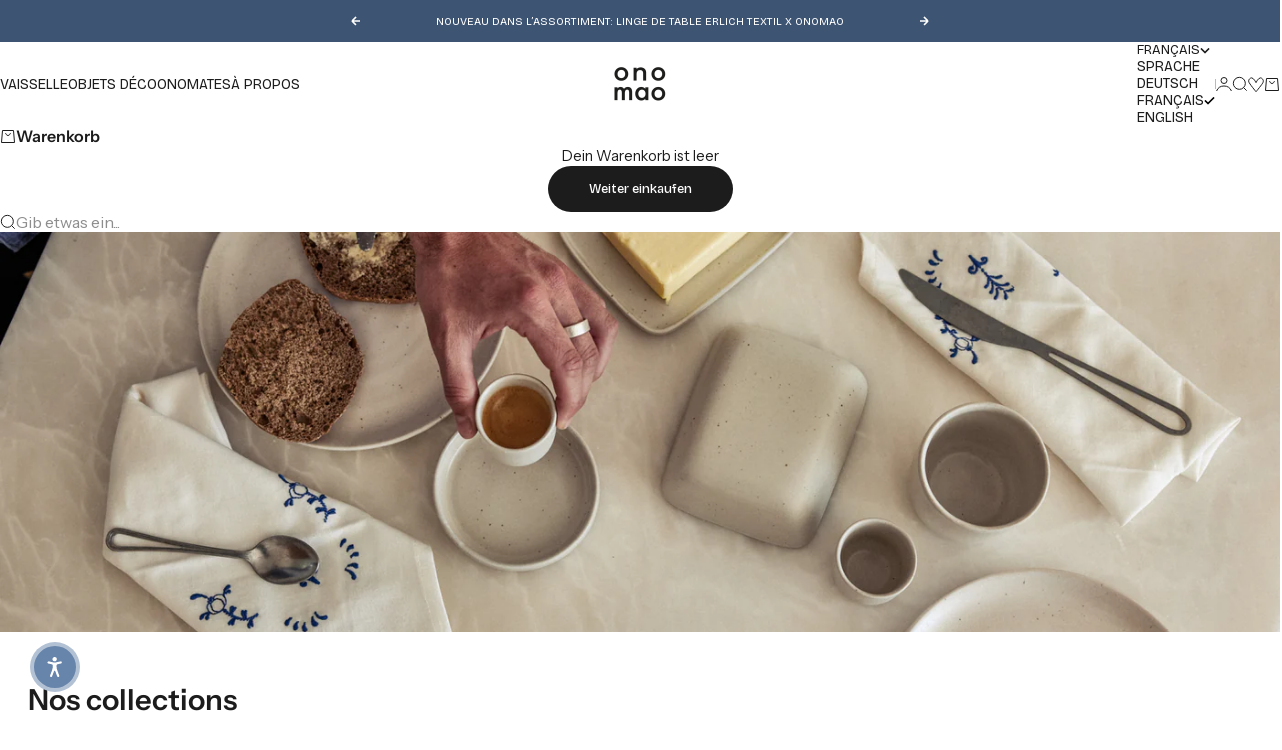

--- FILE ---
content_type: text/html; charset=utf-8
request_url: https://onomao.com/fr/collections/geschirr
body_size: 96508
content:
<!doctype html>

<html lang="fr" dir="ltr">
  <head>
    <script async crossorigin fetchpriority="high" src="/cdn/shopifycloud/importmap-polyfill/es-modules-shim.2.4.0.js"></script>
<script src="//onomao.com/cdn/shop/files/pandectes-rules.js?v=11903573623366080945"></script>
    <meta charset="utf-8">
    <meta name="viewport" content="width=device-width, initial-scale=1.0, height=device-height, minimum-scale=1.0, maximum-scale=5.0">

    <title>Geschirr aus Portugal: fair &amp; handgemacht | ONOMAO</title><meta name="description" content="Entdecke handgemachtes Geschirr aus Keramik &amp; Porzellan, fair produziert in Portugal. Nachhaltig und stilvoll für den Alltag."><link rel="canonical" href="https://onomao.com/fr/collections/geschirr"><!-- Google Site Verification Tags -->
    <meta name="google-site-verification" content="oEMlnmnci8Xs_QCDb_9ek-VJdmYea0LTazpeQxr3-gM">
    <meta name="google-site-verification" content="B-n71eUGwaxMr9h0QYQ_J5wPUhc1S8B8KxqIPVZwNgc"><link rel="preload" href="//onomao.com/cdn/fonts/bricolage_grotesque/bricolagegrotesque_n4.3c051773a9f927cd8737c10568a7e4175690f7d9.woff2" as="font" type="font/woff2" crossorigin><link rel="preload" href="//onomao.com/cdn/fonts/instrument_sans/instrumentsans_n4.db86542ae5e1596dbdb28c279ae6c2086c4c5bfa.woff2" as="font" type="font/woff2" crossorigin><meta property="og:type" content="website">
  <meta property="og:title" content="Nos collections"><meta property="og:image" content="http://onomao.com/cdn/shop/files/2023-07-04_Onomao_8038_8496763a-0bc5-4905-9884-f86d612b58a5.jpg?v=1698324105&width=2048">
  <meta property="og:image:secure_url" content="https://onomao.com/cdn/shop/files/2023-07-04_Onomao_8038_8496763a-0bc5-4905-9884-f86d612b58a5.jpg?v=1698324105&width=2048">
  <meta property="og:image:width" content="1300">
  <meta property="og:image:height" content="731"><meta property="og:description" content="Entdecke handgemachtes Geschirr aus Keramik &amp; Porzellan, fair produziert in Portugal. Nachhaltig und stilvoll für den Alltag."><meta property="og:url" content="https://onomao.com/fr/collections/geschirr">
<meta property="og:site_name" content="onomao"><meta name="twitter:card" content="summary"><meta name="twitter:title" content="Nos collections">
  <meta name="twitter:description" content="Notre vaisselle est fabriquée dans des manufactures au Portugal de façon durable et équitable, notre matière première est 100% naturelle et provient de la région. Pour nos collections Classique, Traditionnelle &amp;amp; Aberta, nous utilisons du grès.&amp;nbsp;La collection Pura en porcelaine."><meta name="twitter:image" content="https://onomao.com/cdn/shop/files/2023-07-04_Onomao_8038_8496763a-0bc5-4905-9884-f86d612b58a5.jpg?crop=center&height=1200&v=1698324105&width=1200">
  <meta name="twitter:image:alt" content=""><script type="application/ld+json">
  {
    "@context": "https://schema.org",
    "@type": "BreadcrumbList",
    "itemListElement": [{
        "@type": "ListItem",
        "position": 1,
        "name": "Home",
        "item": "https://onomao.com"
      },{
            "@type": "ListItem",
            "position": 2,
            "name": "Nos collections",
            "item": "https://onomao.com/fr/collections/geschirr"
          }]
  }
</script><style>
  /* Custom Font Face - FuturaStd-Book */
  @font-face {
    font-family: 'FuturaStd-Book';
    src: url('https://cdn.shopify.com/s/files/1/0218/8971/2192/files/FuturaStd-Book.woff2?v=1755770962') format('woff2');
    font-weight: 400;
    font-style: normal;
    font-display: swap;
  }

  /* Custom Font Face - FuturaPT-ExtraBold */
  @font-face {
    font-family: "FuturaPT-ExtraBold";
    src: url("https://cdn.shopify.com/s/files/1/0218/8971/2192/files/FuturaPT-ExtraBold.woff2?v=1750076113") format("woff2"),
         url("https://cdn.shopify.com/s/files/1/0218/8971/2192/files/FuturaPT-ExtraBold.woff?v=1750076113") format("woff");
    font-weight: 800;
    font-style: normal;
    font-display: swap;
  }

  /* Custom Font Face - Futura Condensed PT */
  @font-face {
    font-family: "FuturaCondensed-PT";
    src: url("https://cdn.shopify.com/s/files/1/0218/8971/2192/files/futurastd-condensed-webfont.woff2?v=1738063310") format("woff2");
    font-weight: 400;
    font-style: normal;
    font-display: swap;
  }@font-face {
  font-family: "Bricolage Grotesque";
  font-weight: 400;
  font-style: normal;
  font-display: fallback;
  src: url("//onomao.com/cdn/fonts/bricolage_grotesque/bricolagegrotesque_n4.3c051773a9f927cd8737c10568a7e4175690f7d9.woff2") format("woff2"),
       url("//onomao.com/cdn/fonts/bricolage_grotesque/bricolagegrotesque_n4.58698d726495f44d45631b33dcda62f474c467fc.woff") format("woff");
}
@font-face {
  font-family: "Bricolage Grotesque";
  font-weight: 400;
  font-style: normal;
  font-display: fallback;
  src: url("//onomao.com/cdn/fonts/bricolage_grotesque/bricolagegrotesque_n4.3c051773a9f927cd8737c10568a7e4175690f7d9.woff2") format("woff2"),
       url("//onomao.com/cdn/fonts/bricolage_grotesque/bricolagegrotesque_n4.58698d726495f44d45631b33dcda62f474c467fc.woff") format("woff");
}
@font-face {
  font-family: "Bricolage Grotesque";
  font-weight: 600;
  font-style: normal;
  font-display: fallback;
  src: url("//onomao.com/cdn/fonts/bricolage_grotesque/bricolagegrotesque_n6.17eeb21593c407cef2956fb34ef1600d7c579b0c.woff2") format("woff2"),
       url("//onomao.com/cdn/fonts/bricolage_grotesque/bricolagegrotesque_n6.730eb5f49d56c0f7b763727330354d7315ee8a60.woff") format("woff");
}
@font-face {
  font-family: "Instrument Sans";
  font-weight: 400;
  font-style: normal;
  font-display: fallback;
  src: url("//onomao.com/cdn/fonts/instrument_sans/instrumentsans_n4.db86542ae5e1596dbdb28c279ae6c2086c4c5bfa.woff2") format("woff2"),
       url("//onomao.com/cdn/fonts/instrument_sans/instrumentsans_n4.510f1b081e58d08c30978f465518799851ef6d8b.woff") format("woff");
}
@font-face {
  font-family: "Instrument Sans";
  font-weight: 400;
  font-style: italic;
  font-display: fallback;
  src: url("//onomao.com/cdn/fonts/instrument_sans/instrumentsans_i4.028d3c3cd8d085648c808ceb20cd2fd1eb3560e5.woff2") format("woff2"),
       url("//onomao.com/cdn/fonts/instrument_sans/instrumentsans_i4.7e90d82df8dee29a99237cd19cc529d2206706a2.woff") format("woff");
}
@font-face {
  font-family: "Instrument Sans";
  font-weight: 500;
  font-style: normal;
  font-display: fallback;
  src: url("//onomao.com/cdn/fonts/instrument_sans/instrumentsans_n5.1ce463e1cc056566f977610764d93d4704464858.woff2") format("woff2"),
       url("//onomao.com/cdn/fonts/instrument_sans/instrumentsans_n5.9079eb7bba230c9d8d8d3a7d101aa9d9f40b6d14.woff") format("woff");
}
@font-face {
  font-family: "Instrument Sans";
  font-weight: 600;
  font-style: normal;
  font-display: fallback;
  src: url("//onomao.com/cdn/fonts/instrument_sans/instrumentsans_n6.27dc66245013a6f7f317d383a3cc9a0c347fb42d.woff2") format("woff2"),
       url("//onomao.com/cdn/fonts/instrument_sans/instrumentsans_n6.1a71efbeeb140ec495af80aad612ad55e19e6d0e.woff") format("woff");
}
@font-face {
  font-family: "Instrument Sans";
  font-weight: 600;
  font-style: italic;
  font-display: fallback;
  src: url("//onomao.com/cdn/fonts/instrument_sans/instrumentsans_i6.ba8063f6adfa1e7ffe690cc5efa600a1e0a8ec32.woff2") format("woff2"),
       url("//onomao.com/cdn/fonts/instrument_sans/instrumentsans_i6.a5bb29b76a0bb820ddaa9417675a5d0bafaa8c1f.woff") format("woff");
}
:root {
    /* Container */
    --container-max-width: 100%;
    --container-gutter: 1.25rem;

    /* Spacing */
    --section-vertical-spacing: 2rem;
    --section-stack-row-gap: 1.5rem;

    /* Form settings */
    --form-gap: 1rem; /* Gap between fieldset and submit button */
    --fieldset-gap: 0.5rem; /* Gap between each form input within a fieldset */
    --form-control-gap: 0.5rem; /* Gap between input and label (ignored for floating label) */
    --checkbox-control-gap: 0.75rem; /* Horizontal gap between checkbox and its associated label */
    --input-padding-block: 0.65rem; /* Vertical padding for input, textarea and native select */
    --input-padding-inline: 1rem; /* Horizontal padding for input, textarea and native select */
    --checkbox-size: 0.875rem; /* Size (width and height) for checkbox */

    /* Product listing gaps */
    --product-list-column-gap: 0.25rem;
    --product-list-padding-inline: clamp(0px, var(--product-list-column-gap) , min(1.75rem, var(--product-list-column-gap)));--product-list-row-gap: 1.75rem;/* Other sizes */
    --header-group-height: calc(var(--announcement-bar-height, 0px) + var(--countdown-condensed-height, 0px) + var(--header-height, 0px));
    --sticky-area-height: calc(var(--announcement-bar-is-sticky, 0) * var(--announcement-bar-height, 0px) + var(--header-is-sticky, 0) * var(--header-height, 0px));
    --sticky-offset: calc(var(--announcement-bar-is-sticky, 0) * var(--announcement-bar-height, 0px) + var(--header-is-sticky, 0) * var(--header-is-visible, 1) * var(--header-height, 0px));

    /* RTL support */
    --transform-logical-flip: 1;
    --transform-origin-start: left;
    --transform-origin-end: right;

    /**
     * ---------------------------------------------------------------------
     * TYPOGRAPHY
     * ---------------------------------------------------------------------
     */

    /* Font properties */
    --futura-std-book-font-family: 'FuturaStd-Book', 'Futura', 'Trebuchet MS', Arial, sans-serif;
    --futura-pt-extrabold-font-family: "FuturaPT-ExtraBold", 'Futura', 'Trebuchet MS', Arial, sans-serif;
    --futura-condensed-pt-font-family: "FuturaCondensed-PT", 'Futura', 'Trebuchet MS', Arial, sans-serif;
    --subheading-font-family: "Bricolage Grotesque", sans-serif;
    --subheading-font-weight: 400;
    --subheading-font-style: normal;
    --subheading-font-size: 0.8125rem;
    --subheading-text-transform: uppercase;
    --subheading-letter-spacing: 0.0em;
    --heading-font-family: "Bricolage Grotesque", sans-serif;
    --heading-font-weight: 400;
    --heading-font-style: normal;
    --heading-text-transform: uppercase;
    --heading-letter-spacing: 0.0em;
    --heading-line-height: 1.2;
    --heading-italic-font-family: Helvetica, Arial, sans-serif;
    --heading-italic-font-weight: 400;
    --heading-italic-font-size-multiplier: 0%;
    --text-font-family: "Instrument Sans", sans-serif;
    --text-font-weight: 400;
    --text-font-style: normal;
    --text-transform: normal;
    --text-letter-spacing: 0.0em;
    --text-line-height: 1.4;
    --text-font-medium-weight: 500;
    --text-font-bold-weight: 700;
    --button-font: var(--heading-font-style) 500 var(--button-font-size) / normal var(--heading-font-family);
    --button-text-transform: none;
    --button-letter-spacing: 0.0em;

    /* Font sizes */--text-heading-size-factor: 0.9;
    --text-display-xl: max(0.75rem, clamp(3.5rem, 1.9223rem + 6.7314vw, 10rem) * var(--text-heading-size-factor));
    --text-display-l: max(0.75rem, clamp(3.375rem, 2.1311rem + 5.3074vw, 8.5rem) * var(--text-heading-size-factor));
    --text-display-m: max(0.75rem, clamp(3.25rem, 2.3701rem + 3.7540vw, 6.875rem) * var(--text-heading-size-factor));
    --text-h1: max(0.75rem, clamp(3rem, 2.3325rem + 2.8479vw, 5.75rem) * var(--text-heading-size-factor));
    --text-h2: max(0.75rem, clamp(2.5rem, 1.9539rem + 2.3301vw, 4.75rem) * var(--text-heading-size-factor));
    --text-h3: max(0.75rem, clamp(2rem, 1.6359rem + 1.5534vw, 3.5rem) * var(--text-heading-size-factor));
    --text-h4: max(0.75rem, clamp(1.75rem, 1.4466rem + 1.2945vw, 3rem) * var(--text-heading-size-factor));
    --text-h5: max(0.75rem, clamp(1.375rem, 1.2233rem + 0.6472vw, 2rem) * var(--text-heading-size-factor));
    --text-h6: max(0.75rem, clamp(1.1875rem, 1.1117rem + 0.3236vw, 1.5rem) * var(--text-heading-size-factor));
    --text-h7: max(0.75rem, clamp(1rem, 0.9545rem + 0.1942vw, 1.1875rem) * var(--text-heading-size-factor));
    --text-xs: 0.6875rem;
    --text-sm: 0.75rem;
    --text-base: 0.84375rem;
    --text-lg: 0.9375rem;
    --button-font-size: 0.75rem;

    /* Rounded variables (used for border radius) */
    --rounded-full: 9999px;
    --subheading-border-radius: 0.0rem;
    --button-border-radius: 1.875rem;
    --input-border-radius: 1.875rem;

    /* Product card variables */
    --product-card-row-count: 2;
    --product-card-inner-padding: 0.5rem;
    --product-card-quick-buy-button-size: 1.5;

    /**
     * ---------------------------------------------------------------------
     * OTHER
     * ---------------------------------------------------------------------
     */

    --icon-stroke-width: 1px;
    --quotation-mark-svg: url('data:image/svg+xml,<svg xmlns="http://www.w3.org/2000/svg" focusable="false" width="62" fill="none" viewBox="0 0 62 57"><path fill="%23000" d="M.79 31.904 11.924.816h12.296l-8.12 31.088h7.888V56.96H.79V31.904Zm37.351 0L49.277.816h12.064l-8.12 31.088h7.888V56.96H38.141V31.904Z" /></svg>');
  }

  [dir="rtl"]:root {
    /* RTL support */
    --transform-logical-flip: -1;
    --transform-origin-start: right;
    --transform-origin-end: left;
  }

  @media screen and (min-width: 700px) {
    :root {
      --text-xs: 0.6875rem;
      --text-sm: 0.75rem;
      --text-base: 0.90625rem;
      --text-lg: 1.0rem;
      --subheading-font-size: 0.875rem;

      /* Spacing */
      --container-gutter: 1.75rem;

      /* Form settings */
      --form-gap: 1.25rem; /* Gap between fieldset and submit button */
      --fieldset-gap: 0.75rem; /* Gap between each form input within a fieldset */
      --input-padding-block: 0.75rem; /* Vertical padding for input, textarea and native select */

      /* Font sizes */
      --button-font-size: 0.8125rem;

      /* Product listing gaps */--product-list-column-gap: 0.75rem;
        --product-list-row-gap: 2.5rem;/* Product card padding (tablet) */
      --product-card-inner-padding: 0.7rem;
    }
  }

  @media screen and (min-width: 1600px) {
    :root {
      /* Product card padding (desktop) */
      --product-card-inner-padding: 0.7rem;
    }
  }

  @media screen and (min-width: 1000px) {
    :root {
      /* Spacing settings */
      --section-vertical-spacing: 3rem;
      --section-stack-row-gap: 3rem;
    }
  }

  @media screen and (min-width: 1399px) {
    :root {
      /* Spacing settings */
      --section-vertical-spacing: 3.5rem;
      --container-gutter: 1.75rem;
    }
  }

  /**
   * ---------------------------------------------------------------------
   * COLORS
   * ---------------------------------------------------------------------
   */

  :root {--page-overlay: 0 0 0 / 0.4;
    --dialog-backdrop-blur: 12px;

    /* Status colors */
    --success-background: 227 240 232;
    --success-text: 22 131 66;
    --warning-background: 253 241 224;
    --warning-text: 237 138 0;
    --error-background: 251 224 224;
    --error-text: 224 0 0;

    /* Product colors */
    --on-sale-text: 28 27 27;
    --on-sale-badge-background: 28 27 27;
    --on-sale-badge-text: 255 255 255;
    --sold-out-badge-background: 255 255 255;
    --sold-out-badge-text: 0 0 0;
    --custom-badge-background: 255 255 255;
    --custom-badge-text: 0 0 0;
    --star-color: 246 164 41;

    /* Custom Badge Colors (User-defined) *//* Swatch disabled colors */
    --swatch-disabled-cross-color: 81 69 69;
    --swatch-disabled-show-overlay: 0;
    
    /* Swatch discount badge */
    --swatch-discount-badge-background: 255 98 1;
  }.color-scheme--scheme-1 {
      --accent: 28 28 28;
      --background: 250 244 240;
      --background-gradient: ;
      --background-secondary: 255 255 255;
      --has-transparent-background: 0;
      --has-filled-background: 1;
      --text-color: 28 28 28;--border-color: 228 222 219;/* Subheading colors */--subheading-background: 0 0 0 / 0.0;
      --subheading-border: none;
      --subheading-text-color: 28 28 28;
      --subheading-has-padding: 0;

      /* Heading highlight */
      --heading-highlight-accent-color: 28 28 28;
      --heading-highlight-text-color: 255 255 255;

      /* Button colors */
      --button-background-primary: 28 28 28;
      --button-text-primary: 255 255 255;

      /* Form inputs */
      --input-background: 255 255 255;
      --input-text-color: 28 28 28;
      --input-text-transform: none;
    }.shopify-section:has(> .color-scheme--scheme-1) + .shopify-section:has(> .color-scheme--scheme-1) {
          --section-has-same-background-as-previous-section: 1;
        }.color-scheme--scheme-2 {
      --accent: 28 28 28;
      --background: 255 255 255;
      --background-gradient: ;
      --background-secondary: 240 240 240;
      --has-transparent-background: 0;
      --has-filled-background: 1;
      --text-color: 28 28 28;--border-color: 232 232 232;/* Subheading colors */--subheading-background: 0 0 0 / 0.0;
      --subheading-border: none;
      --subheading-text-color: 28 28 28;
      --subheading-has-padding: 0;

      /* Heading highlight */
      --heading-highlight-accent-color: 28 28 28;
      --heading-highlight-text-color: 255 255 255;

      /* Button colors */
      --button-background-primary: 28 28 28;
      --button-text-primary: 255 255 255;

      /* Form inputs */
      --input-background: 255 255 255;
      --input-text-color: 28 28 28;
      --input-text-transform: none;
    }.shopify-section:has(> .color-scheme--scheme-2) + .shopify-section:has(> .color-scheme--scheme-2) {
          --section-has-same-background-as-previous-section: 1;
        }.shopify-section:has(> .color-scheme--scheme-2) + .shopify-section:has(> .color-scheme--scheme-eaea68c0-1f82-463f-a7a0-061f3c1245a5) {
          --section-has-same-background-as-previous-section: 1;
        }.color-scheme--scheme-3 {
      --accent: 255 255 255;
      --background: 0 0 0 / 0;
      --background-gradient: ;
      --background-secondary: 240 240 240;
      --has-transparent-background: 1;
      --has-filled-background: 0;
      --text-color: 255 255 255;--border-color: 255 255 255 / 0.6;/* Subheading colors */--subheading-background: 0 0 0 / 0.0;
      --subheading-border: none;
      --subheading-text-color: 255 255 255;
      --subheading-has-padding: 0;

      /* Heading highlight */
      --heading-highlight-accent-color: 3 3 5;
      --heading-highlight-text-color: 255 255 255;

      /* Button colors */
      --button-background-primary: 255 255 255;
      --button-text-primary: 8 9 18;

      /* Form inputs */
      --input-background: 255 255 255;
      --input-text-color: 3 3 5;
      --input-text-transform: none;
    }.shopify-section:has(> .color-scheme--scheme-3) + .shopify-section:has(> .color-scheme--scheme-3) {
          --section-has-same-background-as-previous-section: 1;
        }.color-scheme--scheme-4 {
      --accent: 0 0 0;
      --background: 28 28 28;
      --background-gradient: ;
      --background-secondary: 255 255 255;
      --has-transparent-background: 0;
      --has-filled-background: 1;
      --text-color: 255 255 255;--border-color: 51 51 51;/* Subheading colors */--subheading-background: 0 0 0 / 0.0;
      --subheading-border: none;
      --subheading-text-color: 255 255 255;
      --subheading-has-padding: 0;

      /* Heading highlight */
      --heading-highlight-accent-color: 255 255 255;
      --heading-highlight-text-color: 28 28 28;

      /* Button colors */
      --button-background-primary: 0 0 0;
      --button-text-primary: 28 28 28;

      /* Form inputs */
      --input-background: 28 28 28;
      --input-text-color: 255 255 255;
      --input-text-transform: none;
    }.shopify-section:has(> .color-scheme--scheme-4) + .shopify-section:has(> .color-scheme--scheme-4) {
          --section-has-same-background-as-previous-section: 1;
        }.color-scheme--scheme-5 {
      --accent: 50 30 30;
      --background: 241 228 211;
      --background-gradient: ;
      --background-secondary: 255 255 255;
      --has-transparent-background: 0;
      --has-filled-background: 1;
      --text-color: 50 30 30;--border-color: 222 208 193;/* Subheading colors */--subheading-background: 0 0 0 / 0.0;
      --subheading-border: none;
      --subheading-text-color: 50 30 30;
      --subheading-has-padding: 0;

      /* Heading highlight */
      --heading-highlight-accent-color: 163 42 26;
      --heading-highlight-text-color: 255 255 255;

      /* Button colors */
      --button-background-primary: 50 30 30;
      --button-text-primary: 255 255 255;

      /* Form inputs */
      --input-background: 255 255 255;
      --input-text-color: 50 30 30;
      --input-text-transform: none;
    }.shopify-section:has(> .color-scheme--scheme-5) + .shopify-section:has(> .color-scheme--scheme-5) {
          --section-has-same-background-as-previous-section: 1;
        }.color-scheme--scheme-6 {
      --accent: 255 255 255;
      --background: 82 87 46;
      --background-gradient: ;
      --background-secondary: 255 255 255;
      --has-transparent-background: 0;
      --has-filled-background: 1;
      --text-color: 255 255 255;--border-color: 99 104 67;/* Subheading colors */--subheading-background: 0 0 0 / 0.0;
      --subheading-border: none;
      --subheading-text-color: 255 255 255;
      --subheading-has-padding: 0;

      /* Heading highlight */
      --heading-highlight-accent-color: 255 255 255;
      --heading-highlight-text-color: 82 87 46;

      /* Button colors */
      --button-background-primary: 255 255 255;
      --button-text-primary: 82 87 46;

      /* Form inputs */
      --input-background: 255 255 255;
      --input-text-color: 82 87 46;
      --input-text-transform: none;
    }.shopify-section:has(> .color-scheme--scheme-6) + .shopify-section:has(> .color-scheme--scheme-6) {
          --section-has-same-background-as-previous-section: 1;
        }.color-scheme--scheme-7 {
      --accent: 61 84 115;
      --background: 61 84 115;
      --background-gradient: ;
      --background-secondary: 61 84 115;
      --has-transparent-background: 0;
      --has-filled-background: 1;
      --text-color: 255 255 255;--border-color: 80 101 129;/* Subheading colors */--subheading-background: 0 0 0 / 0.0;
      --subheading-border: none;
      --subheading-text-color: 255 255 255;
      --subheading-has-padding: 0;

      /* Heading highlight */
      --heading-highlight-accent-color: 61 84 115;
      --heading-highlight-text-color: 255 255 255;

      /* Button colors */
      --button-background-primary: 61 84 115;
      --button-text-primary: 255 255 255;

      /* Form inputs */
      --input-background: 61 84 115;
      --input-text-color: 255 255 255;
      --input-text-transform: none;
    }.shopify-section:has(> .color-scheme--scheme-7) + .shopify-section:has(> .color-scheme--scheme-7) {
          --section-has-same-background-as-previous-section: 1;
        }.color-scheme--scheme-c50e361a-c6f4-414b-85be-0bb7fcad5419 {
      --accent: 63 53 41;
      --background: 63 53 41;
      --background-gradient: ;
      --background-secondary: 63 53 41;
      --has-transparent-background: 0;
      --has-filled-background: 1;
      --text-color: 255 255 255;--border-color: 82 73 62;/* Subheading colors */--subheading-background: 0 0 0 / 0.0;
      --subheading-border: none;
      --subheading-text-color: 63 53 41;
      --subheading-has-padding: 0;

      /* Heading highlight */
      --heading-highlight-accent-color: 63 53 41;
      --heading-highlight-text-color: 255 255 255;

      /* Button colors */
      --button-background-primary: 63 53 41;
      --button-text-primary: 255 255 255;

      /* Form inputs */
      --input-background: 255 255 255;
      --input-text-color: 63 53 41;
      --input-text-transform: none;
    }.shopify-section:has(> .color-scheme--scheme-c50e361a-c6f4-414b-85be-0bb7fcad5419) + .shopify-section:has(> .color-scheme--scheme-c50e361a-c6f4-414b-85be-0bb7fcad5419) {
          --section-has-same-background-as-previous-section: 1;
        }.color-scheme--scheme-1459fbaa-a54f-463e-a312-655aaccfb65e {
      --accent: 255 255 255;
      --background: 255 98 1;
      --background-gradient: ;
      --background-secondary: 255 255 255;
      --has-transparent-background: 0;
      --has-filled-background: 1;
      --text-color: 255 255 255;--border-color: 255 114 26;/* Subheading colors */--subheading-background: 0 0 0 / 0.0;
      --subheading-border: none;
      --subheading-text-color: 115 45 20;
      --subheading-has-padding: 0;

      /* Heading highlight */
      --heading-highlight-accent-color: 115 45 20;
      --heading-highlight-text-color: 255 255 255;

      /* Button colors */
      --button-background-primary: 255 255 255;
      --button-text-primary: 115 45 20;

      /* Form inputs */
      --input-background: 115 45 20;
      --input-text-color: 255 255 255;
      --input-text-transform: none;
    }.shopify-section:has(> .color-scheme--scheme-1459fbaa-a54f-463e-a312-655aaccfb65e) + .shopify-section:has(> .color-scheme--scheme-1459fbaa-a54f-463e-a312-655aaccfb65e) {
          --section-has-same-background-as-previous-section: 1;
        }.color-scheme--scheme-a66072b8-cdc0-4b4b-a3cc-bea4920e9b3b {
      --accent: 28 28 28;
      --background: 242 242 242;
      --background-gradient: ;
      --background-secondary: 255 255 255;
      --has-transparent-background: 0;
      --has-filled-background: 1;
      --text-color: 28 28 28;--border-color: 221 221 221;/* Subheading colors */--subheading-background: 0 0 0 / 0.0;
      --subheading-border: none;
      --subheading-text-color: 28 28 28;
      --subheading-has-padding: 0;

      /* Heading highlight */
      --heading-highlight-accent-color: 28 28 28;
      --heading-highlight-text-color: 255 255 255;

      /* Button colors */
      --button-background-primary: 28 28 28;
      --button-text-primary: 255 255 255;

      /* Form inputs */
      --input-background: 255 255 255;
      --input-text-color: 28 28 28;
      --input-text-transform: none;
    }.shopify-section:has(> .color-scheme--scheme-a66072b8-cdc0-4b4b-a3cc-bea4920e9b3b) + .shopify-section:has(> .color-scheme--scheme-a66072b8-cdc0-4b4b-a3cc-bea4920e9b3b) {
          --section-has-same-background-as-previous-section: 1;
        }.color-scheme--scheme-9436df2c-16b5-40c5-b58b-045ad6fd53c2 {
      --accent: 28 28 28;
      --background: 49 65 88;
      --background-gradient: ;
      --background-secondary: 255 255 255;
      --has-transparent-background: 0;
      --has-filled-background: 1;
      --text-color: 255 255 255;--border-color: 70 84 105;/* Subheading colors */--subheading-background: 0 0 0 / 0.0;
      --subheading-border: none;
      --subheading-text-color: 255 255 255;
      --subheading-has-padding: 0;

      /* Heading highlight */
      --heading-highlight-accent-color: 255 255 255;
      --heading-highlight-text-color: 255 255 255;

      /* Button colors */
      --button-background-primary: 28 28 28;
      --button-text-primary: 255 255 255;

      /* Form inputs */
      --input-background: 255 255 255;
      --input-text-color: 255 255 255;
      --input-text-transform: none;
    }.shopify-section:has(> .color-scheme--scheme-9436df2c-16b5-40c5-b58b-045ad6fd53c2) + .shopify-section:has(> .color-scheme--scheme-9436df2c-16b5-40c5-b58b-045ad6fd53c2) {
          --section-has-same-background-as-previous-section: 1;
        }.color-scheme--scheme-bf5830a1-04c9-4c6b-9f64-dc2b96337074 {
      --accent: 28 28 28;
      --background: 3 3 5;
      --background-gradient: linear-gradient(180deg, rgba(241, 228, 211, 1), rgba(255, 255, 255, 1) 86%);
      --background-secondary: 82 87 46;
      --has-transparent-background: 0;
      --has-filled-background: 1;
      --text-color: 28 28 28;--border-color: 28 28 28 / 0.1;/* Subheading colors */--subheading-background: 0 0 0 / 0.0;
      --subheading-border: 1px solid rgb(3 3 5);
      --subheading-text-color: 28 28 28;
      --subheading-has-padding: 1;

      /* Heading highlight */
      --heading-highlight-accent-color: 28 28 28;
      --heading-highlight-text-color: 3 3 5;

      /* Button colors */
      --button-background-primary: 28 28 28;
      --button-text-primary: 255 255 255;

      /* Form inputs */
      --input-background: 3 3 5;
      --input-text-color: 28 28 28;
      --input-text-transform: none;
    }.shopify-section:has(> .color-scheme--scheme-bf5830a1-04c9-4c6b-9f64-dc2b96337074) + .shopify-section:has(> .color-scheme--scheme-bf5830a1-04c9-4c6b-9f64-dc2b96337074) {
          --section-has-same-background-as-previous-section: 1;
        }.color-scheme--scheme-eaea68c0-1f82-463f-a7a0-061f3c1245a5 {
      --accent: 28 28 28;
      --background: 255 255 255;
      --background-gradient: ;
      --background-secondary: 255 255 255;
      --has-transparent-background: 0;
      --has-filled-background: 1;
      --text-color: 28 27 27;--border-color: 232 232 232;/* Subheading colors */--subheading-background: 0 0 0 / 0.0;
      --subheading-border: none;
      --subheading-text-color: 28 28 28;
      --subheading-has-padding: 0;

      /* Heading highlight */
      --heading-highlight-accent-color: 139 20 20;
      --heading-highlight-text-color: 255 255 255;

      /* Button colors */
      --button-background-primary: 28 28 28;
      --button-text-primary: 255 255 255;

      /* Form inputs */
      --input-background: 255 255 255;
      --input-text-color: 28 28 28;
      --input-text-transform: none;
    }.shopify-section:has(> .color-scheme--scheme-eaea68c0-1f82-463f-a7a0-061f3c1245a5) + .shopify-section:has(> .color-scheme--scheme-2) {
          --section-has-same-background-as-previous-section: 1;
        }.shopify-section:has(> .color-scheme--scheme-eaea68c0-1f82-463f-a7a0-061f3c1245a5) + .shopify-section:has(> .color-scheme--scheme-eaea68c0-1f82-463f-a7a0-061f3c1245a5) {
          --section-has-same-background-as-previous-section: 1;
        }</style><script>
  // This allows to expose several variables to the global scope, to be used in scripts
  window.themeVariables = {
    settings: {
      pageType: "collection",
      moneyFormat: "{{amount_with_comma_separator}} €",
      moneyWithCurrencyFormat: "{{amount_with_comma_separator}} €",
      currencyCodeEnabled: false,
      cartType: "drawer",
      showHeadingEffectAnimation: true,
      staggerProducts: false,
      swatchDiscountCsvUrl: "",
      customBadges: []
    },

    strings: {
      addedToCart: "{{product_title}} wurde zum Warenkorb hinzugefügt",
      closeGallery: "Galerie schließen",
      zoomGallery: "Bild vergrößern",
      errorGallery: "Bild kann nicht geladen werden",
      shippingEstimatorNoResults: "Tut uns leid, aber wir verschicken leider nicht an deine Adresse.",
      shippingEstimatorOneResult: "Für deine Adresse gibt es einen Versandtarif:",
      shippingEstimatorMultipleResults: "Für deine Adresse gibt es mehrere Versandtarife:",
      shippingEstimatorError: "Beim Berechnen der Versandkosten ist ein Fehler aufgetreten:",
      next: "Vor",
      previous: "Zurück"
    },

    mediaQueries: {
      'sm': 'screen and (min-width: 700px)',
      'md': 'screen and (min-width: 1000px)',
      'lg': 'screen and (min-width: 1150px)',
      'xl': 'screen and (min-width: 1400px)',
      '2xl': 'screen and (min-width: 1600px)',
      'sm-max': 'screen and (max-width: 699px)',
      'md-max': 'screen and (max-width: 999px)',
      'lg-max': 'screen and (max-width: 1149px)',
      'xl-max': 'screen and (max-width: 1399px)',
      '2xl-max': 'screen and (max-width: 1599px)',
      'motion-safe': '(prefers-reduced-motion: no-preference)',
      'motion-reduce': '(prefers-reduced-motion: reduce)',
      'supports-hover': 'screen and (pointer: fine)',
      'supports-touch': 'screen and (pointer: coarse)'
    }
  };</script><script type="importmap">{
        "imports": {
          "vendor": "//onomao.com/cdn/shop/t/531/assets/vendor.min.js?v=68813708458151729111767794910",
          "theme": "//onomao.com/cdn/shop/t/531/assets/theme.js?v=13930271614763231701767795028",
          "photoswipe": "//onomao.com/cdn/shop/t/531/assets/photoswipe.min.js?v=13374349288281597431767794910"
        }
      }
    </script>

    <script type="module" src="//onomao.com/cdn/shop/t/531/assets/vendor.min.js?v=68813708458151729111767794910"></script>
    <script type="module" src="//onomao.com/cdn/shop/t/531/assets/theme.js?v=13930271614763231701767795028"></script>
    <script src="//onomao.com/cdn/shop/t/531/assets/custom-badge-colors.js?v=121852913018899899001767794910" defer></script>
    <script src="//onomao.com/cdn/shop/t/531/assets/product-gallery-click.js?v=74180385032160863081767794910" defer></script>

    <script>window.performance && window.performance.mark && window.performance.mark('shopify.content_for_header.start');</script><meta name="google-site-verification" content="o6hV7NDUA3g3PfDpasYl6vrDPaBfEB3Z6hyf2HoNSI0">
<meta name="facebook-domain-verification" content="xksbwnvv0d1f5aniu820nekhcbhhu2">
<meta id="shopify-digital-wallet" name="shopify-digital-wallet" content="/21889712192/digital_wallets/dialog">
<meta name="shopify-checkout-api-token" content="8f5e7a599ed2809dbf79401a03d623b1">
<meta id="in-context-paypal-metadata" data-shop-id="21889712192" data-venmo-supported="false" data-environment="production" data-locale="fr_FR" data-paypal-v4="true" data-currency="EUR">
<link rel="alternate" type="application/atom+xml" title="Feed" href="/fr/collections/geschirr.atom" />
<link rel="next" href="/fr/collections/geschirr?page=2">
<link rel="alternate" hreflang="x-default" href="https://onomao.com/collections/geschirr">
<link rel="alternate" hreflang="en-NL" href="https://onomao.com/en-nl/collections/geschirr">
<link rel="alternate" hreflang="fr-NL" href="https://onomao.com/fr-nl/collections/geschirr">
<link rel="alternate" hreflang="de-NL" href="https://onomao.com/de-nl/collections/geschirr">
<link rel="alternate" hreflang="en-IT" href="https://onomao.com/en-it/collections/geschirr">
<link rel="alternate" hreflang="de-IT" href="https://onomao.com/de-it/collections/geschirr">
<link rel="alternate" hreflang="en-LU" href="https://onomao.com/en-lu/collections/geschirr">
<link rel="alternate" hreflang="fr-LU" href="https://onomao.com/fr-lu/collections/geschirr">
<link rel="alternate" hreflang="de-LU" href="https://onomao.com/de-lu/collections/geschirr">
<link rel="alternate" hreflang="de-CH" href="https://onomao.com/de-ch/collections/geschirr">
<link rel="alternate" hreflang="fr-CH" href="https://onomao.com/fr-ch/collections/geschirr">
<link rel="alternate" hreflang="en-CH" href="https://onomao.com/en-ch/collections/geschirr">
<link rel="alternate" hreflang="fr-FR" href="https://onomao.com/fr-fr/collections/geschirr">
<link rel="alternate" hreflang="en-FR" href="https://onomao.com/en-fr/collections/geschirr">
<link rel="alternate" hreflang="de-FR" href="https://onomao.com/de-fr/collections/geschirr">
<link rel="alternate" hreflang="en-BE" href="https://onomao.com/en-be/collections/geschirr">
<link rel="alternate" hreflang="fr-BE" href="https://onomao.com/fr-be/collections/geschirr">
<link rel="alternate" hreflang="de-BE" href="https://onomao.com/de-be/collections/geschirr">
<link rel="alternate" hreflang="en-BG" href="https://onomao.com/en-eu/collections/geschirr">
<link rel="alternate" hreflang="fr-BG" href="https://onomao.com/fr-eu/collections/geschirr">
<link rel="alternate" hreflang="de-BG" href="https://onomao.com/de-eu/collections/geschirr">
<link rel="alternate" hreflang="en-CY" href="https://onomao.com/en-eu/collections/geschirr">
<link rel="alternate" hreflang="fr-CY" href="https://onomao.com/fr-eu/collections/geschirr">
<link rel="alternate" hreflang="de-CY" href="https://onomao.com/de-eu/collections/geschirr">
<link rel="alternate" hreflang="en-CZ" href="https://onomao.com/en-eu/collections/geschirr">
<link rel="alternate" hreflang="fr-CZ" href="https://onomao.com/fr-eu/collections/geschirr">
<link rel="alternate" hreflang="de-CZ" href="https://onomao.com/de-eu/collections/geschirr">
<link rel="alternate" hreflang="en-DK" href="https://onomao.com/en-eu/collections/geschirr">
<link rel="alternate" hreflang="fr-DK" href="https://onomao.com/fr-eu/collections/geschirr">
<link rel="alternate" hreflang="de-DK" href="https://onomao.com/de-eu/collections/geschirr">
<link rel="alternate" hreflang="en-EE" href="https://onomao.com/en-eu/collections/geschirr">
<link rel="alternate" hreflang="fr-EE" href="https://onomao.com/fr-eu/collections/geschirr">
<link rel="alternate" hreflang="de-EE" href="https://onomao.com/de-eu/collections/geschirr">
<link rel="alternate" hreflang="en-ES" href="https://onomao.com/en-eu/collections/geschirr">
<link rel="alternate" hreflang="fr-ES" href="https://onomao.com/fr-eu/collections/geschirr">
<link rel="alternate" hreflang="de-ES" href="https://onomao.com/de-eu/collections/geschirr">
<link rel="alternate" hreflang="en-FI" href="https://onomao.com/en-eu/collections/geschirr">
<link rel="alternate" hreflang="fr-FI" href="https://onomao.com/fr-eu/collections/geschirr">
<link rel="alternate" hreflang="de-FI" href="https://onomao.com/de-eu/collections/geschirr">
<link rel="alternate" hreflang="en-GB" href="https://onomao.com/en-eu/collections/geschirr">
<link rel="alternate" hreflang="fr-GB" href="https://onomao.com/fr-eu/collections/geschirr">
<link rel="alternate" hreflang="de-GB" href="https://onomao.com/de-eu/collections/geschirr">
<link rel="alternate" hreflang="en-GR" href="https://onomao.com/en-eu/collections/geschirr">
<link rel="alternate" hreflang="fr-GR" href="https://onomao.com/fr-eu/collections/geschirr">
<link rel="alternate" hreflang="de-GR" href="https://onomao.com/de-eu/collections/geschirr">
<link rel="alternate" hreflang="en-HR" href="https://onomao.com/en-eu/collections/geschirr">
<link rel="alternate" hreflang="fr-HR" href="https://onomao.com/fr-eu/collections/geschirr">
<link rel="alternate" hreflang="de-HR" href="https://onomao.com/de-eu/collections/geschirr">
<link rel="alternate" hreflang="en-HU" href="https://onomao.com/en-eu/collections/geschirr">
<link rel="alternate" hreflang="fr-HU" href="https://onomao.com/fr-eu/collections/geschirr">
<link rel="alternate" hreflang="de-HU" href="https://onomao.com/de-eu/collections/geschirr">
<link rel="alternate" hreflang="en-IE" href="https://onomao.com/en-eu/collections/geschirr">
<link rel="alternate" hreflang="fr-IE" href="https://onomao.com/fr-eu/collections/geschirr">
<link rel="alternate" hreflang="de-IE" href="https://onomao.com/de-eu/collections/geschirr">
<link rel="alternate" hreflang="en-LI" href="https://onomao.com/en-eu/collections/geschirr">
<link rel="alternate" hreflang="fr-LI" href="https://onomao.com/fr-eu/collections/geschirr">
<link rel="alternate" hreflang="de-LI" href="https://onomao.com/de-eu/collections/geschirr">
<link rel="alternate" hreflang="en-LT" href="https://onomao.com/en-eu/collections/geschirr">
<link rel="alternate" hreflang="fr-LT" href="https://onomao.com/fr-eu/collections/geschirr">
<link rel="alternate" hreflang="de-LT" href="https://onomao.com/de-eu/collections/geschirr">
<link rel="alternate" hreflang="en-LV" href="https://onomao.com/en-eu/collections/geschirr">
<link rel="alternate" hreflang="fr-LV" href="https://onomao.com/fr-eu/collections/geschirr">
<link rel="alternate" hreflang="de-LV" href="https://onomao.com/de-eu/collections/geschirr">
<link rel="alternate" hreflang="en-MC" href="https://onomao.com/en-eu/collections/geschirr">
<link rel="alternate" hreflang="fr-MC" href="https://onomao.com/fr-eu/collections/geschirr">
<link rel="alternate" hreflang="de-MC" href="https://onomao.com/de-eu/collections/geschirr">
<link rel="alternate" hreflang="en-ME" href="https://onomao.com/en-eu/collections/geschirr">
<link rel="alternate" hreflang="fr-ME" href="https://onomao.com/fr-eu/collections/geschirr">
<link rel="alternate" hreflang="de-ME" href="https://onomao.com/de-eu/collections/geschirr">
<link rel="alternate" hreflang="en-MT" href="https://onomao.com/en-eu/collections/geschirr">
<link rel="alternate" hreflang="fr-MT" href="https://onomao.com/fr-eu/collections/geschirr">
<link rel="alternate" hreflang="de-MT" href="https://onomao.com/de-eu/collections/geschirr">
<link rel="alternate" hreflang="en-NO" href="https://onomao.com/en-eu/collections/geschirr">
<link rel="alternate" hreflang="fr-NO" href="https://onomao.com/fr-eu/collections/geschirr">
<link rel="alternate" hreflang="de-NO" href="https://onomao.com/de-eu/collections/geschirr">
<link rel="alternate" hreflang="en-PL" href="https://onomao.com/en-eu/collections/geschirr">
<link rel="alternate" hreflang="fr-PL" href="https://onomao.com/fr-eu/collections/geschirr">
<link rel="alternate" hreflang="de-PL" href="https://onomao.com/de-eu/collections/geschirr">
<link rel="alternate" hreflang="en-PT" href="https://onomao.com/en-eu/collections/geschirr">
<link rel="alternate" hreflang="fr-PT" href="https://onomao.com/fr-eu/collections/geschirr">
<link rel="alternate" hreflang="de-PT" href="https://onomao.com/de-eu/collections/geschirr">
<link rel="alternate" hreflang="en-RS" href="https://onomao.com/en-eu/collections/geschirr">
<link rel="alternate" hreflang="fr-RS" href="https://onomao.com/fr-eu/collections/geschirr">
<link rel="alternate" hreflang="de-RS" href="https://onomao.com/de-eu/collections/geschirr">
<link rel="alternate" hreflang="en-SE" href="https://onomao.com/en-eu/collections/geschirr">
<link rel="alternate" hreflang="fr-SE" href="https://onomao.com/fr-eu/collections/geschirr">
<link rel="alternate" hreflang="de-SE" href="https://onomao.com/de-eu/collections/geschirr">
<link rel="alternate" hreflang="en-SI" href="https://onomao.com/en-eu/collections/geschirr">
<link rel="alternate" hreflang="fr-SI" href="https://onomao.com/fr-eu/collections/geschirr">
<link rel="alternate" hreflang="de-SI" href="https://onomao.com/de-eu/collections/geschirr">
<link rel="alternate" hreflang="en-SK" href="https://onomao.com/en-eu/collections/geschirr">
<link rel="alternate" hreflang="fr-SK" href="https://onomao.com/fr-eu/collections/geschirr">
<link rel="alternate" hreflang="de-SK" href="https://onomao.com/de-eu/collections/geschirr">
<link rel="alternate" hreflang="en-UA" href="https://onomao.com/en-eu/collections/geschirr">
<link rel="alternate" hreflang="fr-UA" href="https://onomao.com/fr-eu/collections/geschirr">
<link rel="alternate" hreflang="de-UA" href="https://onomao.com/de-eu/collections/geschirr">
<link rel="alternate" hreflang="en-VA" href="https://onomao.com/en-eu/collections/geschirr">
<link rel="alternate" hreflang="fr-VA" href="https://onomao.com/fr-eu/collections/geschirr">
<link rel="alternate" hreflang="de-VA" href="https://onomao.com/de-eu/collections/geschirr">
<link rel="alternate" hreflang="de-DE" href="https://onomao.com/collections/geschirr">
<link rel="alternate" hreflang="fr-DE" href="https://onomao.com/fr/collections/geschirr">
<link rel="alternate" hreflang="en-DE" href="https://onomao.com/en/collections/geschirr">
<link rel="alternate" type="application/json+oembed" href="https://onomao.com/fr/collections/geschirr.oembed">
<script async="async" src="/checkouts/internal/preloads.js?locale=fr-DE"></script>
<link rel="preconnect" href="https://shop.app" crossorigin="anonymous">
<script async="async" src="https://shop.app/checkouts/internal/preloads.js?locale=fr-DE&shop_id=21889712192" crossorigin="anonymous"></script>
<script id="apple-pay-shop-capabilities" type="application/json">{"shopId":21889712192,"countryCode":"DE","currencyCode":"EUR","merchantCapabilities":["supports3DS"],"merchantId":"gid:\/\/shopify\/Shop\/21889712192","merchantName":"onomao","requiredBillingContactFields":["postalAddress","email"],"requiredShippingContactFields":["postalAddress","email"],"shippingType":"shipping","supportedNetworks":["visa","maestro","masterCard"],"total":{"type":"pending","label":"onomao","amount":"1.00"},"shopifyPaymentsEnabled":true,"supportsSubscriptions":true}</script>
<script id="shopify-features" type="application/json">{"accessToken":"8f5e7a599ed2809dbf79401a03d623b1","betas":["rich-media-storefront-analytics"],"domain":"onomao.com","predictiveSearch":true,"shopId":21889712192,"locale":"fr"}</script>
<script>var Shopify = Shopify || {};
Shopify.shop = "ono-mao.myshopify.com";
Shopify.locale = "fr";
Shopify.currency = {"active":"EUR","rate":"1.0"};
Shopify.country = "DE";
Shopify.theme = {"name":"Neujahres Theme - Updated","id":174563655948,"schema_name":"Stretch","schema_version":"1.10.0","theme_store_id":1765,"role":"main"};
Shopify.theme.handle = "null";
Shopify.theme.style = {"id":null,"handle":null};
Shopify.cdnHost = "onomao.com/cdn";
Shopify.routes = Shopify.routes || {};
Shopify.routes.root = "/fr/";</script>
<script type="module">!function(o){(o.Shopify=o.Shopify||{}).modules=!0}(window);</script>
<script>!function(o){function n(){var o=[];function n(){o.push(Array.prototype.slice.apply(arguments))}return n.q=o,n}var t=o.Shopify=o.Shopify||{};t.loadFeatures=n(),t.autoloadFeatures=n()}(window);</script>
<script>
  window.ShopifyPay = window.ShopifyPay || {};
  window.ShopifyPay.apiHost = "shop.app\/pay";
  window.ShopifyPay.redirectState = null;
</script>
<script id="shop-js-analytics" type="application/json">{"pageType":"collection"}</script>
<script defer="defer" async type="module" src="//onomao.com/cdn/shopifycloud/shop-js/modules/v2/client.init-shop-cart-sync_INwxTpsh.fr.esm.js"></script>
<script defer="defer" async type="module" src="//onomao.com/cdn/shopifycloud/shop-js/modules/v2/chunk.common_YNAa1F1g.esm.js"></script>
<script type="module">
  await import("//onomao.com/cdn/shopifycloud/shop-js/modules/v2/client.init-shop-cart-sync_INwxTpsh.fr.esm.js");
await import("//onomao.com/cdn/shopifycloud/shop-js/modules/v2/chunk.common_YNAa1F1g.esm.js");

  window.Shopify.SignInWithShop?.initShopCartSync?.({"fedCMEnabled":true,"windoidEnabled":true});

</script>
<script>
  window.Shopify = window.Shopify || {};
  if (!window.Shopify.featureAssets) window.Shopify.featureAssets = {};
  window.Shopify.featureAssets['shop-js'] = {"shop-cart-sync":["modules/v2/client.shop-cart-sync_BVs4vSl-.fr.esm.js","modules/v2/chunk.common_YNAa1F1g.esm.js"],"init-fed-cm":["modules/v2/client.init-fed-cm_CEmYoMXU.fr.esm.js","modules/v2/chunk.common_YNAa1F1g.esm.js"],"shop-button":["modules/v2/client.shop-button_BhVpOdEY.fr.esm.js","modules/v2/chunk.common_YNAa1F1g.esm.js"],"init-windoid":["modules/v2/client.init-windoid_DVncJssP.fr.esm.js","modules/v2/chunk.common_YNAa1F1g.esm.js"],"shop-cash-offers":["modules/v2/client.shop-cash-offers_CD5ChB-w.fr.esm.js","modules/v2/chunk.common_YNAa1F1g.esm.js","modules/v2/chunk.modal_DXhkN-5p.esm.js"],"shop-toast-manager":["modules/v2/client.shop-toast-manager_CMZA41xP.fr.esm.js","modules/v2/chunk.common_YNAa1F1g.esm.js"],"init-shop-email-lookup-coordinator":["modules/v2/client.init-shop-email-lookup-coordinator_Dxg3Qq63.fr.esm.js","modules/v2/chunk.common_YNAa1F1g.esm.js"],"pay-button":["modules/v2/client.pay-button_CApwTr-J.fr.esm.js","modules/v2/chunk.common_YNAa1F1g.esm.js"],"avatar":["modules/v2/client.avatar_BTnouDA3.fr.esm.js"],"init-shop-cart-sync":["modules/v2/client.init-shop-cart-sync_INwxTpsh.fr.esm.js","modules/v2/chunk.common_YNAa1F1g.esm.js"],"shop-login-button":["modules/v2/client.shop-login-button_Ctct7BR2.fr.esm.js","modules/v2/chunk.common_YNAa1F1g.esm.js","modules/v2/chunk.modal_DXhkN-5p.esm.js"],"init-customer-accounts-sign-up":["modules/v2/client.init-customer-accounts-sign-up_DTysEz83.fr.esm.js","modules/v2/client.shop-login-button_Ctct7BR2.fr.esm.js","modules/v2/chunk.common_YNAa1F1g.esm.js","modules/v2/chunk.modal_DXhkN-5p.esm.js"],"init-shop-for-new-customer-accounts":["modules/v2/client.init-shop-for-new-customer-accounts_wbmNjFX3.fr.esm.js","modules/v2/client.shop-login-button_Ctct7BR2.fr.esm.js","modules/v2/chunk.common_YNAa1F1g.esm.js","modules/v2/chunk.modal_DXhkN-5p.esm.js"],"init-customer-accounts":["modules/v2/client.init-customer-accounts_DqpN27KS.fr.esm.js","modules/v2/client.shop-login-button_Ctct7BR2.fr.esm.js","modules/v2/chunk.common_YNAa1F1g.esm.js","modules/v2/chunk.modal_DXhkN-5p.esm.js"],"shop-follow-button":["modules/v2/client.shop-follow-button_CBz8VXaE.fr.esm.js","modules/v2/chunk.common_YNAa1F1g.esm.js","modules/v2/chunk.modal_DXhkN-5p.esm.js"],"lead-capture":["modules/v2/client.lead-capture_Bo6pQGej.fr.esm.js","modules/v2/chunk.common_YNAa1F1g.esm.js","modules/v2/chunk.modal_DXhkN-5p.esm.js"],"checkout-modal":["modules/v2/client.checkout-modal_B_8gz53b.fr.esm.js","modules/v2/chunk.common_YNAa1F1g.esm.js","modules/v2/chunk.modal_DXhkN-5p.esm.js"],"shop-login":["modules/v2/client.shop-login_CTIGRVE1.fr.esm.js","modules/v2/chunk.common_YNAa1F1g.esm.js","modules/v2/chunk.modal_DXhkN-5p.esm.js"],"payment-terms":["modules/v2/client.payment-terms_BUSo56Mg.fr.esm.js","modules/v2/chunk.common_YNAa1F1g.esm.js","modules/v2/chunk.modal_DXhkN-5p.esm.js"]};
</script>
<script>(function() {
  var isLoaded = false;
  function asyncLoad() {
    if (isLoaded) return;
    isLoaded = true;
    var urls = ["https:\/\/cdn.nfcube.com\/instafeed-025981786e8a81b32895f9ba9b59c578.js?shop=ono-mao.myshopify.com","https:\/\/joy.avada.io\/scripttag\/avada-joy-tracking.min.js?shop=ono-mao.myshopify.com"];
    for (var i = 0; i < urls.length; i++) {
      var s = document.createElement('script');
      s.type = 'text/javascript';
      s.async = true;
      s.src = urls[i];
      var x = document.getElementsByTagName('script')[0];
      x.parentNode.insertBefore(s, x);
    }
  };
  if(window.attachEvent) {
    window.attachEvent('onload', asyncLoad);
  } else {
    window.addEventListener('load', asyncLoad, false);
  }
})();</script>
<script id="__st">var __st={"a":21889712192,"offset":3600,"reqid":"9987da63-a7f1-42bd-affb-179ba181220f-1768973001","pageurl":"onomao.com\/fr\/collections\/geschirr","u":"af8e7eefc577","p":"collection","rtyp":"collection","rid":499310067980};</script>
<script>window.ShopifyPaypalV4VisibilityTracking = true;</script>
<script id="captcha-bootstrap">!function(){'use strict';const t='contact',e='account',n='new_comment',o=[[t,t],['blogs',n],['comments',n],[t,'customer']],c=[[e,'customer_login'],[e,'guest_login'],[e,'recover_customer_password'],[e,'create_customer']],r=t=>t.map((([t,e])=>`form[action*='/${t}']:not([data-nocaptcha='true']) input[name='form_type'][value='${e}']`)).join(','),a=t=>()=>t?[...document.querySelectorAll(t)].map((t=>t.form)):[];function s(){const t=[...o],e=r(t);return a(e)}const i='password',u='form_key',d=['recaptcha-v3-token','g-recaptcha-response','h-captcha-response',i],f=()=>{try{return window.sessionStorage}catch{return}},m='__shopify_v',_=t=>t.elements[u];function p(t,e,n=!1){try{const o=window.sessionStorage,c=JSON.parse(o.getItem(e)),{data:r}=function(t){const{data:e,action:n}=t;return t[m]||n?{data:e,action:n}:{data:t,action:n}}(c);for(const[e,n]of Object.entries(r))t.elements[e]&&(t.elements[e].value=n);n&&o.removeItem(e)}catch(o){console.error('form repopulation failed',{error:o})}}const l='form_type',E='cptcha';function T(t){t.dataset[E]=!0}const w=window,h=w.document,L='Shopify',v='ce_forms',y='captcha';let A=!1;((t,e)=>{const n=(g='f06e6c50-85a8-45c8-87d0-21a2b65856fe',I='https://cdn.shopify.com/shopifycloud/storefront-forms-hcaptcha/ce_storefront_forms_captcha_hcaptcha.v1.5.2.iife.js',D={infoText:'Protégé par hCaptcha',privacyText:'Confidentialité',termsText:'Conditions'},(t,e,n)=>{const o=w[L][v],c=o.bindForm;if(c)return c(t,g,e,D).then(n);var r;o.q.push([[t,g,e,D],n]),r=I,A||(h.body.append(Object.assign(h.createElement('script'),{id:'captcha-provider',async:!0,src:r})),A=!0)});var g,I,D;w[L]=w[L]||{},w[L][v]=w[L][v]||{},w[L][v].q=[],w[L][y]=w[L][y]||{},w[L][y].protect=function(t,e){n(t,void 0,e),T(t)},Object.freeze(w[L][y]),function(t,e,n,w,h,L){const[v,y,A,g]=function(t,e,n){const i=e?o:[],u=t?c:[],d=[...i,...u],f=r(d),m=r(i),_=r(d.filter((([t,e])=>n.includes(e))));return[a(f),a(m),a(_),s()]}(w,h,L),I=t=>{const e=t.target;return e instanceof HTMLFormElement?e:e&&e.form},D=t=>v().includes(t);t.addEventListener('submit',(t=>{const e=I(t);if(!e)return;const n=D(e)&&!e.dataset.hcaptchaBound&&!e.dataset.recaptchaBound,o=_(e),c=g().includes(e)&&(!o||!o.value);(n||c)&&t.preventDefault(),c&&!n&&(function(t){try{if(!f())return;!function(t){const e=f();if(!e)return;const n=_(t);if(!n)return;const o=n.value;o&&e.removeItem(o)}(t);const e=Array.from(Array(32),(()=>Math.random().toString(36)[2])).join('');!function(t,e){_(t)||t.append(Object.assign(document.createElement('input'),{type:'hidden',name:u})),t.elements[u].value=e}(t,e),function(t,e){const n=f();if(!n)return;const o=[...t.querySelectorAll(`input[type='${i}']`)].map((({name:t})=>t)),c=[...d,...o],r={};for(const[a,s]of new FormData(t).entries())c.includes(a)||(r[a]=s);n.setItem(e,JSON.stringify({[m]:1,action:t.action,data:r}))}(t,e)}catch(e){console.error('failed to persist form',e)}}(e),e.submit())}));const S=(t,e)=>{t&&!t.dataset[E]&&(n(t,e.some((e=>e===t))),T(t))};for(const o of['focusin','change'])t.addEventListener(o,(t=>{const e=I(t);D(e)&&S(e,y())}));const B=e.get('form_key'),M=e.get(l),P=B&&M;t.addEventListener('DOMContentLoaded',(()=>{const t=y();if(P)for(const e of t)e.elements[l].value===M&&p(e,B);[...new Set([...A(),...v().filter((t=>'true'===t.dataset.shopifyCaptcha))])].forEach((e=>S(e,t)))}))}(h,new URLSearchParams(w.location.search),n,t,e,['guest_login'])})(!0,!0)}();</script>
<script integrity="sha256-4kQ18oKyAcykRKYeNunJcIwy7WH5gtpwJnB7kiuLZ1E=" data-source-attribution="shopify.loadfeatures" defer="defer" src="//onomao.com/cdn/shopifycloud/storefront/assets/storefront/load_feature-a0a9edcb.js" crossorigin="anonymous"></script>
<script crossorigin="anonymous" defer="defer" src="//onomao.com/cdn/shopifycloud/storefront/assets/shopify_pay/storefront-65b4c6d7.js?v=20250812"></script>
<script data-source-attribution="shopify.dynamic_checkout.dynamic.init">var Shopify=Shopify||{};Shopify.PaymentButton=Shopify.PaymentButton||{isStorefrontPortableWallets:!0,init:function(){window.Shopify.PaymentButton.init=function(){};var t=document.createElement("script");t.src="https://onomao.com/cdn/shopifycloud/portable-wallets/latest/portable-wallets.fr.js",t.type="module",document.head.appendChild(t)}};
</script>
<script data-source-attribution="shopify.dynamic_checkout.buyer_consent">
  function portableWalletsHideBuyerConsent(e){var t=document.getElementById("shopify-buyer-consent"),n=document.getElementById("shopify-subscription-policy-button");t&&n&&(t.classList.add("hidden"),t.setAttribute("aria-hidden","true"),n.removeEventListener("click",e))}function portableWalletsShowBuyerConsent(e){var t=document.getElementById("shopify-buyer-consent"),n=document.getElementById("shopify-subscription-policy-button");t&&n&&(t.classList.remove("hidden"),t.removeAttribute("aria-hidden"),n.addEventListener("click",e))}window.Shopify?.PaymentButton&&(window.Shopify.PaymentButton.hideBuyerConsent=portableWalletsHideBuyerConsent,window.Shopify.PaymentButton.showBuyerConsent=portableWalletsShowBuyerConsent);
</script>
<script data-source-attribution="shopify.dynamic_checkout.cart.bootstrap">document.addEventListener("DOMContentLoaded",(function(){function t(){return document.querySelector("shopify-accelerated-checkout-cart, shopify-accelerated-checkout")}if(t())Shopify.PaymentButton.init();else{new MutationObserver((function(e,n){t()&&(Shopify.PaymentButton.init(),n.disconnect())})).observe(document.body,{childList:!0,subtree:!0})}}));
</script>
<link id="shopify-accelerated-checkout-styles" rel="stylesheet" media="screen" href="https://onomao.com/cdn/shopifycloud/portable-wallets/latest/accelerated-checkout-backwards-compat.css" crossorigin="anonymous">
<style id="shopify-accelerated-checkout-cart">
        #shopify-buyer-consent {
  margin-top: 1em;
  display: inline-block;
  width: 100%;
}

#shopify-buyer-consent.hidden {
  display: none;
}

#shopify-subscription-policy-button {
  background: none;
  border: none;
  padding: 0;
  text-decoration: underline;
  font-size: inherit;
  cursor: pointer;
}

#shopify-subscription-policy-button::before {
  box-shadow: none;
}

      </style>

<script>window.performance && window.performance.mark && window.performance.mark('shopify.content_for_header.end');</script>
<link href="//onomao.com/cdn/shop/t/531/assets/theme.css?v=82790460812334722381767795015" rel="stylesheet" type="text/css" media="all" /><!-- Klaviyo Tracking Script -->
    <script async type='text/javascript' src='https://static.klaviyo.com/onsite/js/klaviyo.js?company_id=VbiARM'></script>
        <link rel="stylesheet" href="//onomao.com/cdn/shop/t/531/assets/swish-buttons.css?v=148589931459313321581767794910" />
  <!-- BEGIN app block: shopify://apps/pandectes-gdpr/blocks/banner/58c0baa2-6cc1-480c-9ea6-38d6d559556a -->
  
    
      <!-- TCF is active, scripts are loaded above -->
      
        <script>
          if (!window.PandectesRulesSettings) {
            window.PandectesRulesSettings = {"store":{"id":21889712192,"adminMode":false,"headless":false,"storefrontRootDomain":"","checkoutRootDomain":"","storefrontAccessToken":""},"banner":{"revokableTrigger":false,"cookiesBlockedByDefault":"7","hybridStrict":false,"isActive":true},"geolocation":{"brOnly":false,"caOnly":false,"euOnly":false,"jpOnly":false,"thOnly":false,"canadaOnly":false,"canadaLaw25":false,"canadaPipeda":false,"globalVisibility":true},"blocker":{"isActive":true,"googleConsentMode":{"isActive":true,"id":"","analyticsId":"","adwordsId":"","adStorageCategory":4,"analyticsStorageCategory":2,"functionalityStorageCategory":1,"personalizationStorageCategory":1,"securityStorageCategory":0,"customEvent":true,"redactData":true,"urlPassthrough":true,"dataLayerProperty":"dataLayer","waitForUpdate":0,"useNativeChannel":false},"facebookPixel":{"isActive":false,"id":"","ldu":false},"microsoft":{"isActive":true,"uetTags":""},"clarity":{},"rakuten":{"isActive":false,"cmp":false,"ccpa":false},"gpcIsActive":true,"klaviyoIsActive":false,"defaultBlocked":7,"patterns":{"whiteList":[],"blackList":{"1":["static.hotjar.com/c/hotjar"],"2":[],"4":["s.pinimg.com/ct/core.js|s.pinimg.com/ct/lib"],"8":[]},"iframesWhiteList":[],"iframesBlackList":{"1":["player.vimeo.com","www.youtube.com|www.youtube-nocookie.com"],"2":[],"4":[],"8":[]},"beaconsWhiteList":[],"beaconsBlackList":{"1":[],"2":[],"4":[],"8":[]}}}};
            const rulesScript = document.createElement('script');
            window.PandectesRulesSettings.auto = true;
            rulesScript.src = "https://cdn.shopify.com/extensions/019bdc07-7fb4-70c4-ad72-a3837152bf63/gdpr-238/assets/pandectes-rules.js";
            const firstChild = document.head.firstChild;
            document.head.insertBefore(rulesScript, firstChild);
          }
        </script>
      
      <script>
        
          window.PandectesSettings = {"store":{"id":21889712192,"plan":"premium","theme":"GMK Kerzenständer Release","primaryLocale":"de","adminMode":false,"headless":false,"storefrontRootDomain":"","checkoutRootDomain":"","storefrontAccessToken":""},"tsPublished":1761556493,"declaration":{"showPurpose":true,"showProvider":true,"showDateGenerated":true},"language":{"unpublished":[],"languageMode":"Multilingual","fallbackLanguage":"de","languageDetection":"browser","languagesSupported":["en","fr"]},"texts":{"managed":{"headerText":{"de":"Wir respektieren deine Privatsphäre","en":"We respect your privacy","fr":"Nous respectons votre vie privée"},"consentText":{"de":"Wir verwenden Cookies, um die Website zu betreiben und zu verbessern. Essenzielle Cookies sind notwendig, andere dienen Marketingzwecken. Mehr Infos findest du in der Datenschutzerklärung.","en":"We use cookies to operate and improve the website. Essential cookies are necessary; others are for marketing purposes. Find more information in the Privacy Policy.","fr":"Nous utilisons des cookies pour exploiter et améliorer le site. Les cookies essentiels sont nécessaires, d'autres servent à des fins marketing. Plus d'informations dans la Politique de confidentialité."},"linkText":{"de":"Datenschutzerklärung","en":"Learn more","fr":"Politique de confidentialité"},"imprintText":{"de":"Impressum","en":"Imprint","fr":"Mentions légales"},"googleLinkText":{"de":"Googles Datenschutzbestimmungen","en":"Google's Privacy Terms","fr":"Conditions de confidentialité de Google"},"allowButtonText":{"de":"Alle akzeptieren","en":"Accept all","fr":"Tout accepter"},"denyButtonText":{"de":"Nur notwendige","en":"Only necessary ones","fr":"seulement nécessaire"},"dismissButtonText":{"de":"Okay","en":"Ok","fr":"D'accord"},"leaveSiteButtonText":{"de":"Diese Seite verlassen","en":"Leave this site","fr":"Quitter ce site"},"preferencesButtonText":{"de":"Invidividuelle Einstellungen","en":"Individual Settings","fr":"Paramètres"},"cookiePolicyText":{"de":"Cookie-Richtlinie","en":"Cookie policy","fr":"Politique de cookies"},"preferencesPopupTitleText":{"de":"Einwilligungseinstellungen verwalten","en":"Manage consent preferences","fr":"Gérer les préférences de consentement"},"preferencesPopupIntroText":{"de":"Wir verwenden Cookies, um die Funktionalität der Website zu optimieren, die Leistung zu analysieren und Ihnen ein personalisiertes Erlebnis zu bieten. Einige Cookies sind für den ordnungsgemäßen Betrieb der Website unerlässlich. Diese Cookies können nicht deaktiviert werden. In diesem Fenster können Sie Ihre Präferenzen für Cookies verwalten.","en":"We use cookies to optimize website functionality, analyze the performance, and provide personalized experience to you. Some cookies are essential to make the website operate and function correctly. Those cookies cannot be disabled. In this window you can manage your preference of cookies.","fr":"Nous utilisons des cookies pour optimiser les fonctionnalités du site Web, analyser les performances et vous offrir une expérience personnalisée. Certains cookies sont indispensables au bon fonctionnement et au bon fonctionnement du site. Ces cookies ne peuvent pas être désactivés. Dans cette fenêtre, vous pouvez gérer votre préférence de cookies."},"preferencesPopupSaveButtonText":{"de":"Auswahl speichern","en":"Save preferences","fr":"Enregistrer les préférences"},"preferencesPopupCloseButtonText":{"de":"Schließen","en":"Close","fr":"Retour"},"preferencesPopupAcceptAllButtonText":{"de":"Alles Akzeptieren","en":"Accept all","fr":"Accepter tout"},"preferencesPopupRejectAllButtonText":{"de":"Alles ablehnen","en":"Reject all","fr":"Tout rejeter"},"cookiesDetailsText":{"de":"Cookie-Details","en":"Cookies details","fr":"Détails des cookies"},"preferencesPopupAlwaysAllowedText":{"de":"Immer erlaubt","en":"Always allowed","fr":"Toujours activé"},"accessSectionParagraphText":{"de":"Sie haben das Recht, jederzeit auf Ihre Daten zuzugreifen.","en":"You have the right to request access to your data at any time.","fr":"Vous avez le droit de pouvoir accéder à vos données à tout moment."},"accessSectionTitleText":{"de":"Datenübertragbarkeit","en":"Data portability","fr":"Portabilité des données"},"accessSectionAccountInfoActionText":{"de":"persönliche Daten","en":"Personal data","fr":"Données personnelles"},"accessSectionDownloadReportActionText":{"de":"Alle Daten anfordern","en":"Request export","fr":"Tout télécharger"},"accessSectionGDPRRequestsActionText":{"de":"Anfragen betroffener Personen","en":"Data subject requests","fr":"Demandes des personnes concernées"},"accessSectionOrdersRecordsActionText":{"de":"Aufträge","en":"Orders","fr":"Ordres"},"rectificationSectionParagraphText":{"de":"Sie haben das Recht, die Aktualisierung Ihrer Daten zu verlangen, wann immer Sie dies für angemessen halten.","en":"You have the right to request your data to be updated whenever you think it is appropriate.","fr":"Vous avez le droit de demander la mise à jour de vos données chaque fois que vous le jugez approprié."},"rectificationSectionTitleText":{"de":"Datenberichtigung","en":"Data Rectification","fr":"Rectification des données"},"rectificationCommentPlaceholder":{"de":"Beschreiben Sie, was Sie aktualisieren möchten","en":"Describe what you want to be updated","fr":"Décrivez ce que vous souhaitez mettre à jour"},"rectificationCommentValidationError":{"de":"Kommentar ist erforderlich","en":"Comment is required","fr":"Un commentaire est requis"},"rectificationSectionEditAccountActionText":{"de":"Aktualisierung anfordern","en":"Request an update","fr":"Demander une mise à jour"},"erasureSectionTitleText":{"de":"Recht auf Vergessenwerden","en":"Right to be forgotten","fr":"Droit à l'oubli"},"erasureSectionParagraphText":{"de":"Sie haben das Recht, die Löschung aller Ihrer Daten zu verlangen. Danach können Sie nicht mehr auf Ihr Konto zugreifen.","en":"You have the right to ask all your data to be erased. After that, you will no longer be able to access your account.","fr":"Vous avez le droit de demander que toutes vos données soient effacées. Après cela, vous ne pourrez plus accéder à votre compte."},"erasureSectionRequestDeletionActionText":{"de":"Löschung personenbezogener Daten anfordern","en":"Request personal data deletion","fr":"Demander la suppression des données personnelles"},"consentDate":{"de":"Zustimmungsdatum","en":"Consent date","fr":"Date de consentement"},"consentId":{"de":"Einwilligungs-ID","en":"Consent ID","fr":"ID de consentement"},"consentSectionChangeConsentActionText":{"de":"Einwilligungspräferenz ändern","en":"Change consent preference","fr":"Modifier la préférence de consentement"},"consentSectionConsentedText":{"de":"Sie haben der Cookie-Richtlinie dieser Website zugestimmt am","en":"You consented to the cookies policy of this website on","fr":"Vous avez consenti à la politique de cookies de ce site Web sur"},"consentSectionNoConsentText":{"de":"Sie haben der Cookie-Richtlinie dieser Website nicht zugestimmt.","en":"You have not consented to the cookies policy of this website.","fr":"Vous n'avez pas consenti à la politique de cookies de ce site Web."},"consentSectionTitleText":{"de":"Ihre Cookie-Einwilligung","en":"Your cookie consent","fr":"Votre consentement aux cookies"},"consentStatus":{"de":"Einwilligungspräferenz","en":"Consent preference","fr":"Préférence de consentement"},"confirmationFailureMessage":{"de":"Ihre Anfrage wurde nicht bestätigt. Bitte versuchen Sie es erneut und wenn das Problem weiterhin besteht, wenden Sie sich an den Ladenbesitzer, um Hilfe zu erhalten","en":"Your request was not verified. Please try again and if problem persists, contact store owner for assistance","fr":"Votre demande n'a pas été vérifiée. Veuillez réessayer et si le problème persiste, contactez le propriétaire du magasin pour obtenir de l'aide"},"confirmationFailureTitle":{"de":"Ein Problem ist aufgetreten","en":"A problem occurred","fr":"Un problème est survenu"},"confirmationSuccessMessage":{"de":"Wir werden uns in Kürze zu Ihrem Anliegen bei Ihnen melden.","en":"We will soon get back to you as to your request.","fr":"Nous reviendrons rapidement vers vous quant à votre demande."},"confirmationSuccessTitle":{"de":"Ihre Anfrage wurde bestätigt","en":"Your request is verified","fr":"Votre demande est vérifiée"},"guestsSupportEmailFailureMessage":{"de":"Ihre Anfrage wurde nicht übermittelt. Bitte versuchen Sie es erneut und wenn das Problem weiterhin besteht, wenden Sie sich an den Shop-Inhaber, um Hilfe zu erhalten.","en":"Your request was not submitted. Please try again and if problem persists, contact store owner for assistance.","fr":"Votre demande n'a pas été soumise. Veuillez réessayer et si le problème persiste, contactez le propriétaire du magasin pour obtenir de l'aide."},"guestsSupportEmailFailureTitle":{"de":"Ein Problem ist aufgetreten","en":"A problem occurred","fr":"Un problème est survenu"},"guestsSupportEmailPlaceholder":{"de":"E-Mail-Addresse","en":"E-mail address","fr":"Adresse e-mail"},"guestsSupportEmailSuccessMessage":{"de":"Wenn Sie als Kunde dieses Shops registriert sind, erhalten Sie in Kürze eine E-Mail mit Anweisungen zum weiteren Vorgehen.","en":"If you are registered as a customer of this store, you will soon receive an email with instructions on how to proceed.","fr":"Si vous êtes inscrit en tant que client de ce magasin, vous recevrez bientôt un e-mail avec des instructions sur la marche à suivre."},"guestsSupportEmailSuccessTitle":{"de":"Vielen Dank für die Anfrage","en":"Thank you for your request","fr":"Merci pour votre requête"},"guestsSupportEmailValidationError":{"de":"Email ist ungültig","en":"Email is not valid","fr":"L'email n'est pas valide"},"guestsSupportInfoText":{"de":"Bitte loggen Sie sich mit Ihrem Kundenkonto ein, um fortzufahren.","en":"Please login with your customer account to further proceed.","fr":"Veuillez vous connecter avec votre compte client pour continuer."},"submitButton":{"de":"einreichen","en":"Submit","fr":"Soumettre"},"submittingButton":{"de":"Senden...","en":"Submitting...","fr":"Soumission..."},"cancelButton":{"de":"Abbrechen","en":"Cancel","fr":"Annuler"},"declIntroText":{"de":"Wir verwenden Cookies, um die Funktionalität der Website zu optimieren, die Leistung zu analysieren und Ihnen ein personalisiertes Erlebnis zu bieten. Einige Cookies sind für den ordnungsgemäßen Betrieb der Website unerlässlich. Diese Cookies können nicht deaktiviert werden. In diesem Fenster können Sie Ihre Präferenzen für Cookies verwalten.","en":"We use cookies to optimize website functionality, analyze the performance, and provide personalized experience to you. Some cookies are essential to make the website operate and function correctly. Those cookies cannot be disabled. In this window you can manage your preference of cookies.","fr":"Nous utilisons des cookies pour optimiser les fonctionnalités du site Web, analyser les performances et vous offrir une expérience personnalisée. Certains cookies sont indispensables au bon fonctionnement et au bon fonctionnement du site Web. Ces cookies ne peuvent pas être désactivés. Dans cette fenêtre, vous pouvez gérer vos préférences en matière de cookies."},"declName":{"de":"Name","en":"Name","fr":"Nom"},"declPurpose":{"de":"Zweck","en":"Purpose","fr":"But"},"declType":{"de":"Typ","en":"Type","fr":"Type"},"declRetention":{"de":"Speicherdauer","en":"Retention","fr":"Rétention"},"declProvider":{"de":"Anbieter","en":"Provider","fr":"Fournisseur"},"declFirstParty":{"de":"Erstanbieter","en":"First-party","fr":"Première partie"},"declThirdParty":{"de":"Drittanbieter","en":"Third-party","fr":"Tierce partie"},"declSeconds":{"de":"Sekunden","en":"seconds","fr":"secondes"},"declMinutes":{"de":"Minuten","en":"minutes","fr":"minutes"},"declHours":{"de":"Std.","en":"hours","fr":"heures"},"declDays":{"de":"Tage","en":"days","fr":"jours"},"declWeeks":{"de":"Woche(n)","en":"week(s)","fr":"semaine(s)"},"declMonths":{"de":"Monate","en":"months","fr":"mois"},"declYears":{"de":"Jahre","en":"years","fr":"années"},"declSession":{"de":"Sitzung","en":"Session","fr":"Session"},"declDomain":{"de":"Domain","en":"Domain","fr":"Domaine"},"declPath":{"de":"Weg","en":"Path","fr":"Chemin"}},"categories":{"strictlyNecessaryCookiesTitleText":{"de":"Unbedingt erforderlich","en":"Strictly necessary cookies","fr":"Cookies strictement nécessaires"},"strictlyNecessaryCookiesDescriptionText":{"de":"Diese Cookies sind unerlässlich, damit Sie sich auf der Website bewegen und ihre Funktionen nutzen können, z. B. den Zugriff auf sichere Bereiche der Website. Ohne diese Cookies kann die Website nicht richtig funktionieren.","en":"These cookies are essential in order to enable you to move around the website and use its features, such as accessing secure areas of the website. The website cannot function properly without these cookies.","fr":"Cookies strictement nécessaires : Ce sont des cookies qui sont absolument nécessaires pour le fonctionnement d'un site web. Ils permettent de maintenir la connectivité et de garantir la sécurité du site web et de ses utilisateurs."},"functionalityCookiesTitleText":{"de":"Funktionale Cookies","en":"Functional cookies","fr":"Cookies de fonctionnalité"},"functionalityCookiesDescriptionText":{"de":"Diese Cookies ermöglichen es der Website, verbesserte Funktionalität und Personalisierung bereitzustellen. Sie können von uns oder von Drittanbietern gesetzt werden, deren Dienste wir auf unseren Seiten hinzugefügt haben. Wenn Sie diese Cookies nicht zulassen, funktionieren einige oder alle dieser Dienste möglicherweise nicht richtig.","en":"These cookies enable the site to provide enhanced functionality and personalisation. They may be set by us or by third party providers whose services we have added to our pages. If you do not allow these cookies then some or all of these services may not function properly.","fr":"Ce sont des cookies qui permettent à un site web de mémoriser les choix de l'utilisateur, tels que la langue sélectionnée, la taille de police, etc. Les informations collectées permettent d'optimiser l'expérience utilisateur."},"performanceCookiesTitleText":{"de":"Performance-Cookies","en":"Performance cookies","fr":"Cookies de performances"},"performanceCookiesDescriptionText":{"de":"Diese Cookies ermöglichen es uns, die Leistung unserer Website zu überwachen und zu verbessern. Sie ermöglichen es uns beispielsweise, Besuche zu zählen, Verkehrsquellen zu identifizieren und zu sehen, welche Teile der Website am beliebtesten sind.","en":"These cookies enable us to monitor and improve the performance of our website. For example, they allow us to count visits, identify traffic sources and see which parts of the site are most popular.","fr":"Ce sont des cookies qui collectent des informations sur la manière dont les utilisateurs utilisent un site web, par exemple les pages les plus visitées, le temps passé sur le site, etc. Les informations collectées sont utilisées pour améliorer l'expérience utilisateur."},"targetingCookiesTitleText":{"de":"Targeting-Cookies","en":"Targeting cookies","fr":"Cookies de ciblage marketing"},"targetingCookiesDescriptionText":{"de":"Diese Cookies können von unseren Werbepartnern über unsere Website gesetzt werden. Sie können von diesen Unternehmen verwendet werden, um ein Profil Ihrer Interessen zu erstellen und Ihnen relevante Werbung auf anderen Websites anzuzeigen. Sie speichern keine direkten personenbezogenen Daten, sondern basieren auf der eindeutigen Identifizierung Ihres Browsers und Ihres Internetgeräts. Wenn Sie diese Cookies nicht zulassen, erleben Sie weniger zielgerichtete Werbung.","en":"These cookies may be set through our site by our advertising partners. They may be used by those companies to build a profile of your interests and show you relevant adverts on other sites.    They do not store directly personal information, but are based on uniquely identifying your browser and internet device. If you do not allow these cookies, you will experience less targeted advertising.","fr":"Ce sont des cookies utilisés pour cibler les publicités en fonction des intérêts de l'utilisateur. Les informations collectées peuvent inclure les pages visitées, les produits consultés, etc. Les informations collectées sont utilisées pour personnaliser les publicités pour l'utilisateur."},"unclassifiedCookiesTitleText":{"de":"Unklassifizierte Cookies","en":"Unclassified cookies","fr":"Cookies non classés"},"unclassifiedCookiesDescriptionText":{"de":"Unklassifizierte Cookies sind Cookies, die wir gerade zusammen mit den Anbietern einzelner Cookies klassifizieren.","en":"Unclassified cookies are cookies that we are in the process of classifying, together with the providers of individual cookies.","fr":"Les cookies non classés sont des cookies que nous sommes en train de classer avec les fournisseurs de cookies individuels."}},"auto":{}},"library":{"previewMode":false,"fadeInTimeout":0,"defaultBlocked":7,"showLink":true,"showImprintLink":true,"showGoogleLink":false,"enabled":true,"cookie":{"expiryDays":30,"secure":true,"domain":""},"dismissOnScroll":false,"dismissOnWindowClick":false,"dismissOnTimeout":false,"palette":{"popup":{"background":"#FFFFFF","backgroundForCalculations":{"a":1,"b":255,"g":255,"r":255},"text":"#000000"},"button":{"background":"#000000","backgroundForCalculations":{"a":1,"b":0,"g":0,"r":0},"text":"#FFFFFF","textForCalculation":{"a":1,"b":255,"g":255,"r":255},"border":"transparent"}},"content":{"href":"/pages/datenschutzerklarung","imprintHref":"/policies/legal-notice","close":"&#10005;","target":"","logo":"<img class=\"cc-banner-logo\" style=\"max-height: 40px;\" src=\"https://ono-mao.myshopify.com/cdn/shop/files/pandectes-banner-logo.png\" alt=\"Cookie banner\" />"},"window":"<div role=\"dialog\" aria-label=\"{{header}}\" aria-describedby=\"cookieconsent:desc\" id=\"pandectes-banner\" class=\"cc-window-wrapper cc-popup-wrapper\"><div class=\"pd-cookie-banner-window cc-window {{classes}}\">{{children}}</div></div>","compliance":{"custom":"<div class=\"cc-compliance cc-highlight\">{{preferences}}{{allow}}{{deny}}</div>"},"type":"custom","layouts":{"basic":"{{logo}}{{messagelink}}{{compliance}}"},"position":"popup","theme":"block","revokable":false,"animateRevokable":false,"revokableReset":false,"revokableLogoUrl":"","revokablePlacement":"bottom-left","revokableMarginHorizontal":15,"revokableMarginVertical":15,"static":false,"autoAttach":true,"hasTransition":false,"blacklistPage":[""],"elements":{"close":"<button aria-label=\"Schließen\" type=\"button\" class=\"cc-close\">{{close}}</button>","dismiss":"<button type=\"button\" class=\"cc-btn cc-btn-decision cc-dismiss\">{{dismiss}}</button>","allow":"<button type=\"button\" class=\"cc-btn cc-btn-decision cc-allow\">{{allow}}</button>","deny":"<button type=\"button\" class=\"cc-btn cc-btn-decision cc-deny\">{{deny}}</button>","preferences":"<button type=\"button\" class=\"cc-btn cc-settings\" aria-controls=\"pd-cp-preferences\" onclick=\"Pandectes.fn.openPreferences()\">{{preferences}}</button>"}},"geolocation":{"brOnly":false,"caOnly":false,"euOnly":false,"jpOnly":false,"thOnly":false,"canadaOnly":false,"canadaLaw25":false,"canadaPipeda":false,"globalVisibility":true},"dsr":{"guestsSupport":false,"accessSectionDownloadReportAuto":false},"banner":{"resetTs":1674832770,"extraCss":"        .cc-banner-logo {max-width: 49em!important;}    @media(min-width: 768px) {.cc-window.cc-floating{max-width: 49em!important;width: 49em!important;}}    .cc-message, .pd-cookie-banner-window .cc-header, .cc-logo {text-align: center}    .cc-window-wrapper{z-index: 2147483647;-webkit-transition: opacity 1s ease;  transition: opacity 1s ease;}    .cc-window{padding: 70px!important;z-index: 2147483647;font-size: 14px!important;font-family: futura;}    .pd-cookie-banner-window .cc-header{font-size: 14px!important;font-family: futura;}    .pd-cp-ui{font-family: futura; background-color: #FFFFFF;color:#000000;}    button.pd-cp-btn, a.pd-cp-btn{background-color:#000000;color:#FFFFFF!important;}    input + .pd-cp-preferences-slider{background-color: rgba(0, 0, 0, 0.3)}    .pd-cp-scrolling-section::-webkit-scrollbar{background-color: rgba(0, 0, 0, 0.3)}    input:checked + .pd-cp-preferences-slider{background-color: rgba(0, 0, 0, 1)}    .pd-cp-scrolling-section::-webkit-scrollbar-thumb {background-color: rgba(0, 0, 0, 1)}    .pd-cp-ui-close{color:#000000;}    .pd-cp-preferences-slider:before{background-color: #FFFFFF}    .pd-cp-title:before {border-color: #000000!important}    .pd-cp-preferences-slider{background-color:#000000}    .pd-cp-toggle{color:#000000!important}    @media(max-width:699px) {.pd-cp-ui-close-top svg {fill: #000000}}    .pd-cp-toggle:hover,.pd-cp-toggle:visited,.pd-cp-toggle:active{color:#000000!important}    .pd-cookie-banner-window {}  #banner-wrapper div.banner-body__content .banner-main_buttons {    padding: 4px; /* Further reduced padding */    display: flex;    flex-wrap: wrap;    justify-content: center;}#banner-wrapper div.banner-main_buttons p {    cursor: pointer;    flex-basis: 45%; /* Keep buttons at 45% width */    text-align: center;    padding: 4px; /* Further reduced padding */    margin: 2px 2px; /* Further reduced margin */    flex-grow: 1;    text-align: center;    border-radius: 4px;    background-color: #000000;}#banner-wrapper div.banner-main_buttons p a,#banner-wrapper div.banner-main_buttons p span {    color: #ffffff;}#banner-wrapper div.banner-main_buttons p:nth-child(3) {    flex-basis: 100%;    background-color: unset;    opacity: 0.7;}#banner-wrapper div.banner-main_buttons p:first-child {    background-color: #000000;}#banner-wrapper div.banner-main_buttons p:first-child a,#banner-wrapper div.banner-main_buttons p:first-child span {    color: #ffffff;}.cc-highlight .cc-btn.cc-settings {    border: none;    font-weight: 200;    color: gray !important;}.cc-color-override-1744646897 .cc-highlight .cc-btn {    color: gray;}.cc-deny {    background-color: white !important;    color: black !important;    font-weight: 200 !important;    border: solid 1px !important;}.cc-allow {    font-weight: 200;}a.cc-link {    text-decoration: none;    font-weight: 200;    margin-top: 5px; /* Further reduced margin */}.cc-compliance {    display: inline-block;}.cc-btn {    margin-top: 5px; /* Keep margin small */}.cc-btn.cc-settings:hover {    border: none;    font-weight: 200;    color: gray !important;    background-color: white !important;}.cc-message span:nth-child(2) span {    display: none;}.cc-logo {    padding-bottom: 10px; /* Further reduced padding */}@media screen and (max-width: 750px) {    .cc-window {        padding-left: 10px !important;        padding-right: 10px !important;    }}.pd-cp-ui-intro {    font-size: 10px !important; /* Reduced font size */}.cc-compliance cc-highlight {    display: flex;    flex-direction: column;}.cc-btn.cc-btn-decision {    width: 100%;}.cc-btn.cc-settings {justify-self: center;}.cc-window-wrapper.cc-overlay-wrapper .cc-window, .cc-window-wrapper.cc-popup-wrapper .cc-window {border-radius: 1.875rem;}.cc-btn {border-radius: 1.875rem;}","customJavascript":{},"showPoweredBy":false,"logoHeight":40,"revokableTrigger":false,"hybridStrict":false,"cookiesBlockedByDefault":"7","isActive":true,"implicitSavePreferences":false,"cookieIcon":false,"blockBots":false,"showCookiesDetails":true,"hasTransition":false,"blockingPage":false,"showOnlyLandingPage":false,"leaveSiteUrl":"https://www.google.com","linkRespectStoreLang":false},"cookies":{"0":[{"name":"secure_customer_sig","type":"http","domain":"onomao.com","path":"/","provider":"Shopify","firstParty":true,"retention":"1 year(s)","session":false,"expires":1,"unit":"declYears","purpose":{"de":"Wird in Verbindung mit dem Kunden-Login verwendet.","en":"Used to identify a user after they sign into a shop as a customer so they do not need to log in again.","fr":"Utilisé en relation avec la connexion client."}},{"name":"localization","type":"http","domain":"onomao.com","path":"/","provider":"Shopify","firstParty":true,"retention":"1 year(s)","session":false,"expires":1,"unit":"declYears","purpose":{"de":"Shopify-Shop-Lokalisierung.","en":"Used to localize the cart to the correct country.","fr":"Localisation de boutique Shopify"}},{"name":"cart_currency","type":"http","domain":"onomao.com","path":"/","provider":"Shopify","firstParty":true,"retention":"14 day(s)","session":false,"expires":14,"unit":"declDays","purpose":{"de":"Wird in Verbindung mit dem Einkaufswagen verwendet.","en":"Used after a checkout is completed to initialize a new empty cart with the same currency as the one just used.","fr":"Le cookie est nécessaire pour la fonction de paiement et de paiement sécurisé sur le site Web. Cette fonction est fournie par shopify.com."}},{"name":"_cmp_a","type":"http","domain":".onomao.com","path":"/","provider":"Shopify","firstParty":true,"retention":"24 hour(s)","session":false,"expires":24,"unit":"declHours","purpose":{"de":"Wird für die Verwaltung von Datenschutzeinstellungen des Kunden verwendet.","en":"Used for managing privacy settings of the client.","fr":"Used for managing privacy settings of the client."}},{"name":"shopify_pay_redirect","type":"http","domain":"onomao.com","path":"/","provider":"Shopify","firstParty":true,"retention":"60 minute(s)","session":false,"expires":60,"unit":"declMinutes","purpose":{"de":"Wird in Verbindung mit dem Checkout verwendet.","en":"Used to accelerate the checkout process when the buyer has a Shop Pay account.","fr":"Le cookie est nécessaire pour la fonction de paiement et de paiement sécurisé sur le site Web. Cette fonction est fournie par shopify.com."}},{"name":"keep_alive","type":"http","domain":"onomao.com","path":"/","provider":"Shopify","firstParty":true,"retention":"30 minute(s)","session":false,"expires":30,"unit":"declMinutes","purpose":{"de":"Wird in Verbindung mit der Käuferlokalisierung verwendet.","en":"Used when international domain redirection is enabled to determine if a request is the first one of a session.","fr":"Utilisé en relation avec la localisation de l'acheteur."}},{"name":"cart_sig","type":"http","domain":"onomao.com","path":"/","provider":"Shopify","firstParty":true,"retention":"14 day(s)","session":false,"expires":14,"unit":"declDays","purpose":{"de":"Wird in Verbindung mit dem Checkout verwendet.","en":"Used in connection with checkout.","fr":"Utilisé en lien avec le checkout."}},{"name":"_tracking_consent","type":"http","domain":".onomao.com","path":"/","provider":"Shopify","firstParty":true,"retention":"1 year(s)","session":false,"expires":1,"unit":"declYears","purpose":{"de":"Präferenzen verfolgen.","en":"Used to store a user's preferences if a merchant has set up privacy rules in the visitor's region.","fr":"Préférences de suivi."}},{"name":"_secure_account_session_id","type":"http","domain":"ono-mao.account.myshopify.com","path":"/","provider":"Shopify","firstParty":false,"retention":"30 day(s)","session":false,"expires":30,"unit":"declDays","purpose":{"en":"Used in conjunction with navigation through a store system.","fr":"Utilisé en relation avec la navigation dans un système de boutique.","de":"Wird in Verbindung mit der Navigation durch ein Shopsystem verwendet."}},{"name":"customer_account_locale","type":"http","domain":"ono-mao.account.myshopify.com","path":"/","provider":"Shopify","firstParty":false,"retention":"1 year(s)","session":false,"expires":1,"unit":"declYears","purpose":{"en":"Used to keep track of a customer account locale when a redirection occurs from checkout or the storefront to customer accounts.","de":""}},{"name":"identity-state-59a08c06811194ba81c603a71eaf7ca3","type":"http","domain":"ono-mao.account.myshopify.com","path":"/","provider":"Shopify","firstParty":false,"retention":"24 hour(s)","session":false,"expires":24,"unit":"declHours","purpose":{"en":"Used in connection with customer authentication.","fr":"Utilisé dans le cadre de l'authentification des clients.","de":"Wird im Zusammenhang mit der Kundenauthentifizierung verwendet."}},{"name":"identity-state","type":"http","domain":"ono-mao.account.myshopify.com","path":"/","provider":"Shopify","firstParty":false,"retention":"24 hour(s)","session":false,"expires":24,"unit":"declHours","purpose":{"en":"Used in conjunction with customer authentication.","fr":"Utilisé dans le cadre de l'authentification des clients.","de":"Wird in Verbindung mit der Kundenauthentifizierung verwendet."}},{"name":"device_id","type":"http","domain":"customer.login.shopify.com","path":"/","provider":"Shopify","firstParty":false,"retention":"1 year(s)","session":false,"expires":1,"unit":"declYears","purpose":{"de":"","en":"Used in conjunction with the merchant login.","fr":"Utilisé en relation avec le login du commerçant."}},{"name":"device_fp_id","type":"http","domain":"customer.login.shopify.com","path":"/","provider":"Unknown","firstParty":false,"retention":"1 year(s)","session":false,"expires":1,"unit":"declYears","purpose":{"de":"","en":"Device fingerprint identifier to help prevent fraud.","fr":"Identifiant d’empreinte digitale de l’appareil pour aider à prévenir la fraude."}},{"name":"request_method","type":"http","domain":"customer.login.shopify.com","path":"/","provider":"Shopify","firstParty":false,"retention":"Session","session":true,"expires":-1674832807,"unit":"declSeconds","purpose":{"en":"This cookie is used to determine the type of request to the website. It is a temporary cookie that is necessary for the functioning of the website.","fr":"Ce cookie est utilisé pour déterminer le type de demande adressée au site web. Il s'agit d'un cookie temporaire, nécessaire au bon fonctionnement du site.","de":""}},{"name":"_pandectes_gdpr","type":"http","domain":"onomao.com","path":"/","provider":"Pandectes","firstParty":true,"retention":"30 day(s)","session":false,"expires":30,"unit":"declDays","purpose":{"de":"Wird für die Funktionalität des Cookies-Zustimmungsbanners verwendet.","en":"Used for the functionality of the cookies consent banner.","fr":"Utilisé pour la fonctionnalité de la bannière d'acceptation des cookies."}},{"name":"customer_account_locale","type":"http","domain":"shopify.com","path":"/","provider":"Shopify","firstParty":false,"retention":"1 year(s)","session":false,"expires":1,"unit":"declYears","purpose":{"en":"Used to keep track of a customer account locale when a redirection occurs from checkout or the storefront to customer accounts.","de":""}},{"name":"identity-state-dba3c3d9b4637c0aa6840d5754f3dc0d","type":"http","domain":"shopify.com","path":"/","provider":"Shopify","firstParty":false,"retention":"24 hour(s)","session":false,"expires":24,"unit":"declHours","purpose":{"en":"Used in conjunction with customer authentication.","fr":"Utilisé en combinaison avec l'authentification du client.","de":"Wird in Verbindung mit der Kundenauthentifizierung verwendet."}},{"name":"identity-state","type":"http","domain":"shopify.com","path":"/","provider":"Shopify","firstParty":false,"retention":"24 hour(s)","session":false,"expires":24,"unit":"declHours","purpose":{"en":"Used in conjunction with customer authentication.","fr":"Utilisé dans le cadre de l'authentification des clients.","de":"Wird in Verbindung mit der Kundenauthentifizierung verwendet."}},{"name":"__kla_viewed","type":"html_local","domain":"https://onomao.com","path":"/","provider":"Klaviyo","firstParty":true,"retention":"Local Storage","session":false,"expires":0,"unit":"declDays","purpose":{"en":"Collects information about user navigation and preferences on the site - This is used to target potential newsletters based on this information.","fr":"Recueille des informations sur la navigation et les préférences des utilisateurs sur le site - Ceci est utilisé pour cibler des newsletters potentielles sur la base de ces informations.","de":"Sammelt Informationen über die Navigation und die Präferenzen der Benutzer auf der Website - Dies wird verwendet, um potenzielle Newsletter auf der Grundlage dieser Informationen auszurichten."}},{"name":"klaviyoOnsite","type":"html_local","domain":"https://onomao.com","path":"/","provider":"Klaviyo","firstParty":true,"retention":"Local Storage","session":false,"expires":0,"unit":"declDays","purpose":{"en":"The cookie is used to manage the mailing list if the visitor has subscribed to newsletters or blogposts.","fr":"Le cookie est utilisé pour gérer la liste de diffusion lorsque le visiteur est abonné à des newsletters ou à des blog posts.","de":"Das Cookie wird verwendet, um die Mailingliste zu verwalten, wenn der Besucher Newsletter oder Blogposts abonniert hat."}},{"name":"_secure_account_session_id","type":"http","domain":"shopify.com","path":"/21889712192","provider":"Shopify","firstParty":false,"retention":"30 day(s)","session":false,"expires":30,"unit":"declDays","purpose":{"en":"Used in conjunction with navigation through a store system.","fr":"Utilisé en relation avec la navigation dans un système de boutique.","de":"Wird in Verbindung mit der Navigation durch ein Shopsystem verwendet."}},{"name":"identity-state-02078b78887fb36f9e4c40470a27130e","type":"http","domain":"shopify.com","path":"/","provider":"Shopify","firstParty":false,"retention":"24 hour(s)","session":false,"expires":24,"unit":"declHours","purpose":{"en":"Used in conjunction with customer authentication.","fr":"Utilisé en combinaison avec l'authentification du client.","de":"Wird in Verbindung mit der Kundenauthentifizierung verwendet."}},{"name":"identity-state-598784aeecc2f54a4f7885ae4a8a3002","type":"http","domain":"shopify.com","path":"/","provider":"Shopify","firstParty":false,"retention":"24 hour(s)","session":false,"expires":24,"unit":"declHours","purpose":{"en":"Used in conjunction with customer authentication.","fr":"Utilisé en combinaison avec l'authentification du client.","de":"Wird in Verbindung mit der Kundenauthentifizierung verwendet."}},{"name":"is_eu","type":"html_session","domain":"https://onomao.com","path":"/","provider":"Pinterest","firstParty":true,"retention":"Session","session":false,"expires":0,"unit":"declDays","purpose":{"en":"Determines whether the user is located within the EU and therefore subject to EU data protection regulations.","fr":"Détermine si l'utilisateur se trouve dans l'UE et est donc soumis à la législation européenne sur la protection des données.","de":"Ermittelt, ob sich der Nutzer innerhalb der EU befindet und somit den EU-Datenschutzbestimmungen unterliegt."}},{"name":"identity-state-891b7da256870f017dc1cba16baa5436","type":"http","domain":"shopify.com","path":"/","provider":"Shopify","firstParty":true,"retention":"24 hour(s)","session":false,"expires":24,"unit":"declHours","purpose":{"fr":"Utilisé dans le cadre de l'authentification des clients","de":"Used in connection with customer authentication"}},{"name":"identity-state-a4fdd008841edbfa11706e7993eee0fe","type":"http","domain":"shopify.com","path":"/","provider":"Shopify","firstParty":true,"retention":"24 hour(s)","session":false,"expires":24,"unit":"declHours","purpose":{"de":"Used in connection with customer authentication"}},{"name":"identity-state-2d847e4bfa6cf3c3161670092d7010d0","type":"http","domain":"shopify.com","path":"/","provider":"Shopify","firstParty":true,"retention":"24 hour(s)","session":false,"expires":24,"unit":"declHours","purpose":{"de":"Used in connection with customer authentication"}},{"name":"locale_bar_accepted","type":"http","domain":"onomao.com","path":"/","provider":"Shopify","firstParty":true,"retention":"Session","session":true,"expires":-1688026597,"unit":"declSeconds","purpose":{"de":"This cookie is provided by the app (BEST Currency Converter) and is used to secure the currency chosen by the customer.","en":"Preserves if the modal from the geolocation app was accepted.","fr":"Ce cookie est fourni par l&#39;application Géolocalisation et permet de charger la barre."}},{"name":"_pay_session","type":"http","domain":"pay.shopify.com","path":"/","provider":"Shopify","firstParty":false,"retention":"Session","session":true,"expires":-1688026597,"unit":"declSeconds","purpose":{"de":"","en":"The Rails session cookie for Shopify Pay","fr":"Le cookie de session Rails pour Shopify Pay"}},{"name":"identity-state-0041de78462a4aa15e2e972296742b85","type":"http","domain":"shopify.com","path":"/","provider":"Shopify","firstParty":true,"retention":"24 hour(s)","session":false,"expires":24,"unit":"declHours","purpose":{"fr":"Utilisé dans le cadre de l'authentification des clients","de":"Used in connection with customer authentication"}},{"name":"device_id","type":"http","domain":"shopify.com","path":"/","provider":"Shopify","firstParty":false,"retention":"1 year(s)","session":false,"expires":1,"unit":"declYears","purpose":{"de":"","en":"Used in conjunction with the merchant login.","fr":"Utilisé en relation avec le login du commerçant."}},{"name":"request_method","type":"http","domain":"shopify.com","path":"/","provider":"Shopify","firstParty":false,"retention":"Session","session":true,"expires":-1688478178,"unit":"declSeconds","purpose":{"en":"This cookie is used to determine the type of request to the website. It is a temporary cookie that is necessary for the functioning of the website.","fr":"Ce cookie est utilisé pour déterminer le type de demande adressée au site web. Il s'agit d'un cookie temporaire, nécessaire au bon fonctionnement du site.","de":""}},{"name":"identity-state-ae3e65993b1862cc6af6e07543f31219","type":"http","domain":"shopify.com","path":"/","provider":"Shopify","firstParty":true,"retention":"24 hour(s)","session":false,"expires":24,"unit":"declHours","purpose":{"de":"Used in connection with customer authentication"}},{"name":"_identity_session","type":"http","domain":"shopify.com","path":"/","provider":"Shopify","firstParty":false,"retention":"1 year(s)","session":false,"expires":1,"unit":"declYears","purpose":{"de":"","en":"Contains the identity session identifier of the user.","fr":"Contient l&#39;identifiant de session d&#39;identité de l&#39;utilisateur."}},{"name":"__Host-_identity_session_same_site","type":"http","domain":"shopify.com","path":"/","provider":"Shopify","firstParty":false,"retention":"1 year(s)","session":false,"expires":1,"unit":"declYears","purpose":{"de":""}},{"name":"device_fp_id","type":"http","domain":"shopify.com","path":"/","provider":"Shopify","firstParty":false,"retention":"1 year(s)","session":false,"expires":1,"unit":"declYears","purpose":{"de":"","en":"Device fingerprint identifier to help prevent fraud.","fr":"Identifiant d’empreinte digitale de l’appareil pour aider à prévenir la fraude."}},{"name":"_pandectes_gdpr","type":"http","domain":".onomao.com","path":"/","provider":"Pandectes","firstParty":true,"retention":"1 day(s)","session":false,"expires":1,"unit":"declDays","purpose":{"de":"Wird für die Funktionalität des Cookies-Zustimmungsbanners verwendet.","en":"Used for the functionality of the cookies consent banner.","fr":"Utilisé pour la fonctionnalité de la bannière d'acceptation des cookies."}},{"name":"cookietest","type":"http","domain":"onomao.com","path":"/","provider":"Shopify","firstParty":true,"retention":"Session","session":true,"expires":1,"unit":"declDays","purpose":{"de":"Used to ensure our systems are working correctly."}},{"name":"wpm-domain-test","type":"http","domain":"com","path":"/","provider":"Shopify","firstParty":false,"retention":"Session","session":true,"expires":1,"unit":"declDays","purpose":{"de":"Dieses Cookie steht im Zusammenhang mit dem Shopify-Store, um das Speichern von Parametern zu testen, die sich auf Produkte beziehen, die dem Warenkorb hinzugefügt wurden, oder auf die Währung der Zahlung im Store.","en":"Used to test Shopify's Web Pixel Manager with the domain to make sure everything is working correctly.\t","fr":"Utilisé pour tester Web Pixel Manager de Shopify avec le domaine pour s&#39;assurer que tout fonctionne correctement."}},{"name":"identity-state-57db9036418414d1458cf9a76a173952","type":"http","domain":"shopify.com","path":"/","provider":"Shopify","firstParty":false,"retention":"1 day(s)","session":false,"expires":1,"unit":"declDays","purpose":{"de":""}},{"name":"cookietest","type":"http","domain":"shopify.com","path":"/","provider":"Shopify","firstParty":false,"retention":"Session","session":true,"expires":1,"unit":"declDays","purpose":{"de":"Used to ensure our systems are working correctly."}},{"name":"identity-state-02094c0db7eeadea9e553228a20648d0","type":"http","domain":"shopify.com","path":"/","provider":"Shopify","firstParty":false,"retention":"1 day(s)","session":false,"expires":1,"unit":"declDays","purpose":{"de":""}},{"name":"cart","type":"http","domain":"onomao.com","path":"/","provider":"Shopify","firstParty":true,"retention":"1 month(s)","session":false,"expires":1,"unit":"declMonths","purpose":{"de":"Notwendig für die Warenkorbfunktion auf der Website.","en":"Contains information related to the user's cart.","fr":"Nécessaire pour la fonctionnalité de panier d'achat sur le site Web."}},{"name":"cart_ts","type":"http","domain":"onomao.com","path":"/","provider":"Shopify","firstParty":true,"retention":"1 month(s)","session":false,"expires":1,"unit":"declMonths","purpose":{"de":"Wird im Zusammenhang mit der Kasse verwendet.","en":"Used in connection with checkout.","fr":"Utilisé en relation avec le paiement."}},{"name":"_shopify_essential","type":"http","domain":"shopify.com","path":"/21889712192","provider":"Shopify","firstParty":false,"retention":"1 year(s)","session":false,"expires":1,"unit":"declYears","purpose":{"de":"Wird auf der Kontenseite verwendet.","en":"Contains essential information for the correct functionality of a store such as session and checkout information and anti-tampering data.","fr":"Utilisé sur la page des comptes."}},{"name":"wpm-test-cookie","type":"http","domain":"com","path":"/","provider":"Unknown","firstParty":false,"retention":"Session","session":true,"expires":1,"unit":"declSeconds","purpose":{"de":""}},{"name":"auth_state_01JEZYEYXHVTXNQGPQ3B12T0SG","type":"http","domain":"shopify.com","path":"/21889712192/account","provider":"Shopify","firstParty":false,"retention":"25 minute(s)","session":false,"expires":25,"unit":"declMinutes","purpose":{"de":""}}],"1":[{"name":"__Host-_identity_session_same_site","type":"http","domain":"customer.login.shopify.com","path":"/","provider":"Shopify","firstParty":false,"retention":"1 year(s)","session":false,"expires":1,"unit":"declYears","purpose":{"de":""}},{"name":"_identity_session","type":"http","domain":"customer.login.shopify.com","path":"/","provider":"Shopify","firstParty":false,"retention":"1 year(s)","session":false,"expires":1,"unit":"declYears","purpose":{"de":"","en":"Contains the identity session identifier of the user.","fr":"Contient l&#39;identifiant de session d&#39;identité de l&#39;utilisateur."}},{"name":"_hjSession_3400748","type":"http","domain":".onomao.com","path":"/","provider":"Hotjar","firstParty":true,"retention":"30 minute(s)","session":false,"expires":30,"unit":"declMinutes","purpose":{"fr":"Utilisé par Hotjar pour fournir des fonctions à travers les pages.","de":"Used by Hotjar to provide functions across pages."}},{"name":"_hjSessionUser_3400748","type":"http","domain":".onomao.com","path":"/","provider":"Hotjar","firstParty":true,"retention":"1 year(s)","session":false,"expires":1,"unit":"declYears","purpose":{"fr":"Utilisé par Hotjar pour stocker un identifiant d'utilisateur unique.","de":"Used by Hotjar to store a unique user ID."}},{"name":"JSESSIONID","type":"http","domain":".nr-data.net","path":"/","provider":"Hotjar","firstParty":false,"retention":"Session","session":true,"expires":-1678444723,"unit":"declSeconds","purpose":{"de":"Java J2EE or WebLogic Server session cookie.","en":"Java J2EE or WebLogic Server session cookie.","fr":"Cookie de session Java J2EE ou WebLogic Server."}},{"name":"_pinterest_ct_ua","type":"http","domain":".ct.pinterest.com","path":"/","provider":"Pinterest","firstParty":false,"retention":"1 day(s)","session":false,"expires":1,"unit":"declDays","purpose":{"de":"Wird verwendet, um Aktionen seitenübergreifend zu gruppieren.","en":"Used to group actions across pages.","fr":"Utilisé pour regrouper des actions sur plusieurs pages."}},{"name":"locale_bar_dismissed","type":"http","domain":"onomao.com","path":"/","provider":"GrizzlyAppsSRL","firstParty":true,"retention":"1 day(s)","session":false,"expires":1,"unit":"declDays","purpose":{"de":"Dieses Cookie wird von der App (BEST Currency Converter) bereitgestellt und dient dazu, die vom Kunden gewählte Währung zu sichern.","en":"Preserves if the modal from the geolocation app was dismissed.","fr":"Ce cookie est fourni par l&#39;application de géolocalisation et est utilisé pour stocker l&#39;action de rejet sur la barre."}},{"name":"wpm-domain-test","type":"http","domain":"onomao.com","path":"/","provider":"Shopify","firstParty":true,"retention":"Session","session":true,"expires":1,"unit":"declDays","purpose":{"de":"Dieses Cookie steht im Zusammenhang mit dem Shopify-Store, um das Speichern von Parametern zu testen, die sich auf Produkte beziehen, die dem Warenkorb hinzugefügt wurden, oder auf die Währung der Zahlung im Store.","en":"Used to test Shopify's Web Pixel Manager with the domain to make sure everything is working correctly.\t","fr":"Utilisé pour tester Web Pixel Manager de Shopify avec le domaine pour s&#39;assurer que tout fonctionne correctement."}}],"2":[{"name":"_orig_referrer","type":"http","domain":".onomao.com","path":"/","provider":"Shopify","firstParty":true,"retention":"14 day(s)","session":false,"expires":14,"unit":"declDays","purpose":{"de":"Verfolgt Landing Pages.","en":"Allows merchant to identify where people are visiting them from.","fr":"Suit les pages de destination."}},{"name":"_landing_page","type":"http","domain":".onomao.com","path":"/","provider":"Shopify","firstParty":true,"retention":"14 day(s)","session":false,"expires":14,"unit":"declDays","purpose":{"de":"Verfolgt Landing Pages.","en":"Capture the landing page of visitor when they come from other sites.","fr":"Suit les pages de destination."}},{"name":"_y","type":"http","domain":".onomao.com","path":"/","provider":"Shopify","firstParty":true,"retention":"1 year(s)","session":false,"expires":1,"unit":"declYears","purpose":{"de":"Shopify analytics."}},{"name":"_s","type":"http","domain":".onomao.com","path":"/","provider":"Shopify","firstParty":true,"retention":"30 minute(s)","session":false,"expires":30,"unit":"declMinutes","purpose":{"de":"Shopify analytics."}},{"name":"_shopify_y","type":"http","domain":".onomao.com","path":"/","provider":"Shopify","firstParty":true,"retention":"1 year(s)","session":false,"expires":1,"unit":"declYears","purpose":{"de":"Shopify analytics.","en":"Shopify analytics.","fr":"Analyses Shopify."}},{"name":"_shopify_s","type":"http","domain":".onomao.com","path":"/","provider":"Shopify","firstParty":true,"retention":"30 minute(s)","session":false,"expires":30,"unit":"declMinutes","purpose":{"de":"Shopify-Analysen.","en":"Used to identify a given browser session/shop combination. Duration is 30 minute rolling expiry of last use.","fr":"Analyses Shopify."}},{"name":"__cf_bm","type":"http","domain":".vimeo.com","path":"/","provider":"CloudFlare","firstParty":false,"retention":"30 minute(s)","session":false,"expires":30,"unit":"declMinutes","purpose":{"de":"Wird verwendet, um eingehenden Datenverkehr zu verwalten, der den mit Bots verbundenen Kriterien entspricht.","en":"Used to manage incoming traffic that matches criteria associated with bots.","fr":"Utilisé pour gérer le trafic entrant qui correspond aux critères associés aux bots."}},{"name":"vuid","type":"http","domain":".vimeo.com","path":"/","provider":"Vimeo","firstParty":false,"retention":"1 year(s)","session":false,"expires":1,"unit":"declYears","purpose":{"en":"To save the user's usage history.","fr":"Pour enregistrer l'historique d'utilisation de l'utilisateur.","de":"Um den Nutzungsverlauf des Benutzers zu speichern."}},{"name":"_y","type":"http","domain":".shopify.com","path":"/","provider":"Shopify","firstParty":true,"retention":"360 day(s)","session":false,"expires":360,"unit":"declDays","purpose":{"de":"Shopify analytics."}},{"name":"_shopify_s","type":"http","domain":".shopify.com","path":"/","provider":"Shopify","firstParty":true,"retention":"30 minute(s)","session":false,"expires":30,"unit":"declMinutes","purpose":{"de":"Shopify-Analysen.","en":"Used to identify a given browser session/shop combination. Duration is 30 minute rolling expiry of last use.","fr":"Analyses Shopify."}},{"name":"_s","type":"http","domain":".shopify.com","path":"/","provider":"Shopify","firstParty":true,"retention":"30 minute(s)","session":false,"expires":30,"unit":"declMinutes","purpose":{"de":"Shopify analytics."}},{"name":"_shopify_y","type":"http","domain":".shopify.com","path":"/","provider":"Shopify","firstParty":true,"retention":"360 day(s)","session":false,"expires":360,"unit":"declDays","purpose":{"de":"Shopify analytics.","en":"Shopify analytics.","fr":"Analyses Shopify."}},{"name":"_shopify_sa_t","type":"http","domain":".onomao.com","path":"/","provider":"Shopify","firstParty":true,"retention":"30 minute(s)","session":false,"expires":30,"unit":"declMinutes","purpose":{"de":"Shopify-Analysen in Bezug auf Marketing und Empfehlungen.","en":"Capture the landing page of visitor when they come from other sites to support marketing analytics.","fr":"Analyses Shopify relatives au marketing et aux références."}},{"name":"_shopify_sa_p","type":"http","domain":".onomao.com","path":"/","provider":"Shopify","firstParty":true,"retention":"30 minute(s)","session":false,"expires":30,"unit":"declMinutes","purpose":{"de":"Shopify-Analysen in Bezug auf Marketing und Empfehlungen.","en":"Capture the landing page of visitor when they come from other sites to support marketing analytics.","fr":"Analyses Shopify relatives au marketing et aux références."}},{"name":"_ga","type":"http","domain":".onomao.com","path":"/","provider":"Google","firstParty":true,"retention":"1 year(s)","session":false,"expires":1,"unit":"declYears","purpose":{"de":"Enthält eine zufallsgenerierte User-ID. Anhand dieser ID kann Google Analytics wiederkehrende User auf dieser Website wiedererkennen und die Daten von früheren Besuchen zusammenführen.","en":"Contains a randomly generated user ID. This ID allows Google Analytics to recognize returning users on this website and merge data from previous visits.","fr":"Contient un ID utilisateur généré de manière aléatoire. Cet identifiant permet à Google Analytics de reconnaître les utilisateurs qui reviennent sur ce site et de fusionner les données des visites précédentes."}},{"name":"_ga_TFVXQ32J44","type":"http","domain":".onomao.com","path":"/","provider":"Google","firstParty":true,"retention":"1 year(s)","session":false,"expires":1,"unit":"declYears","purpose":{"en":"Contains a randomly generated user ID. This ID allows Google Analytics to recognize returning users on this website and merge data from previous visits.","fr":"Contient un ID utilisateur généré de manière aléatoire. Cet identifiant permet à Google Analytics de reconnaître les utilisateurs qui reviennent sur ce site et de fusionner les données des visites précédentes.","de":"Enthält eine zufallsgenerierte User-ID. Anhand dieser ID kann Google Analytics wiederkehrende User auf dieser Website wiedererkennen und die Daten von früheren Besuchen zusammenführen."}},{"name":"_gid","type":"http","domain":".onomao.com","path":"/","provider":"Google","firstParty":true,"retention":"24 hour(s)","session":false,"expires":24,"unit":"declHours","purpose":{"de":"Cookie is placed by Google Analytics to count and track pageviews.","en":"Cookie is placed by Google Analytics to count and track pageviews.","fr":"Le cookie est placé par Google Analytics pour compter et suivre les pages vues."}},{"name":"_gat","type":"http","domain":".onomao.com","path":"/","provider":"Google","firstParty":true,"retention":"33 second(s)","session":false,"expires":33,"unit":"declSeconds","purpose":{"de":"Cookie is placed by Google Analytics to filter requests from bots.","en":"Cookie is placed by Google Analytics to filter requests from bots.","fr":"Le cookie est placé par Google Analytics pour filtrer les requêtes des bots."}},{"name":"_hjFirstSeen","type":"http","domain":".onomao.com","path":"/","provider":"Hotjar","firstParty":true,"retention":"30 minute(s)","session":false,"expires":30,"unit":"declMinutes","purpose":{"en":"This is set to identify the first session of a new user. It stores a true/false value indicating whether Hotjar has seen this user for the first time. It is used by record filters to identify new user sessions.","fr":"Ceci est défini pour identifier la première session d'un nouvel utilisateur. Il stocke une valeur true/false qui indique si Hotjar a vu cet utilisateur pour la première fois. Il est utilisé par les filtres d'enregistrement pour identifier les nouvelles sessions d'utilisateurs.","de":"Dies wird gesetzt, um die erste Sitzung eines neuen Benutzers zu identifizieren. Er speichert einen true/false-Wert, der angibt, ob Hotjar diesen Benutzer zum ersten Mal gesehen hat. Er wird von Aufzeichnungsfiltern verwendet, um neue Benutzersitzungen zu identifizieren.\t"}},{"name":"_hjAbsoluteSessionInProgress","type":"http","domain":".onomao.com","path":"/","provider":"Hotjar","firstParty":true,"retention":"30 minute(s)","session":false,"expires":30,"unit":"declMinutes","purpose":{"en":"This cookie is used to recognize the first pageview session of a user. This is a true/false flag set by the cookie.","fr":"Ce cookie est utilisé pour reconnaître la première session de consultation de page d'un utilisateur. Il s'agit d'un indicateur vrai/faux défini par le cookie.","de":"Dieses Cookie wird verwendet, um die erste Pageview-Sitzung eines Benutzers zu erkennen. Dies ist ein True/False-Flag, das vom Cookie gesetzt wird.\t"}},{"name":"_hjIncludedInSessionSample_3400748","type":"http","domain":".onomao.com","path":"/","provider":"Hotjar","firstParty":true,"retention":"2 minute(s)","session":false,"expires":2,"unit":"declMinutes","purpose":{"en":"This cookie is set to tell Hotjar whether this visitor is included in the data sample defined by your site's daily session limit.","fr":"Ce cookie est défini pour indiquer à Hotjar si ce visiteur fait partie de l'échantillon de données défini par la limite de session quotidienne de votre site.","de":"Dieses Cookie wird gesetzt, um Hotjar mitzuteilen, ob dieser Besucher in der Datenstichprobe enthalten ist, die durch das tägliche Sitzungslimit Ihrer Website definiert ist."}},{"name":"hjViewportId","type":"html_session","domain":"https://onomao.com","path":"/","provider":"Hotjar","firstParty":true,"retention":"Session","session":false,"expires":0,"unit":"declDays","purpose":{"de":"Hier werden Informationen über das Benutzer-Viewport wie Größe und Abmessungen gespeichert.\t","en":"Information about the user viewport such as size and dimensions is stored here.","fr":"C'est ici que sont enregistrées les informations relatives à la viewport de l'utilisateur, telles que la taille et les dimensions."}},{"name":"_hjRecordingLastActivity","type":"html_session","domain":"https://onomao.com","path":"/","provider":"Hotjar","firstParty":true,"retention":"Session","session":false,"expires":0,"unit":"declDays","purpose":{"en":"This should reside in session memory (as opposed to cookies). This is updated when a visitor record starts and when data is sent over the WebSocket (the visitor performs an action that Hotjar records).","fr":"Celui-ci doit se trouver dans la mémoire de session (contrairement aux cookies). Il est mis à jour lorsqu'un enregistrement de visiteur démarre et lorsque des données sont envoyées via le WebSocket (le visiteur effectue une action qui est enregistrée par Hotjar).","de":"Diese sollte sich im Sitzungsspeicher befinden (im Gegensatz zu den Cookies). Dieser wird aktualisiert, wenn eine Besucheraufzeichnung startet und wenn Daten über den WebSocket gesendet werden (der Besucher führt eine Aktion aus, die Hotjar aufzeichnet).\t"}},{"name":"_hjRecordingEnabled","type":"html_session","domain":"https://onomao.com","path":"/","provider":"Hotjar","firstParty":true,"retention":"Session","session":false,"expires":0,"unit":"declDays","purpose":{"en":"This is set to identify the first session of a new user. It stores a true/false value indicating whether this is the first time Hotjar has seen this user. This is added when a recording is started and read when the recording module is initialized to see if the user is already in a recording in a particular session.","fr":"Ceci est défini pour identifier la première session d'un nouvel utilisateur. Il stocke une valeur true/false qui indique si Hotjar a vu cet utilisateur pour la première fois. Ceci est ajouté au démarrage d'un enregistrement et lu lors de l'initialisation du module d'enregistrement pour voir si l'utilisateur est déjà dans un enregistrement dans une session spécifique.","de":"Dies wird gesetzt, um die erste Sitzung eines neuen Benutzers zu identifizieren. Er speichert einen true/false-Wert, der angibt, ob Hotjar diesen Benutzer zum ersten Mal gesehen hat. Dies wird beim Start einer Aufzeichnung hinzugefügt und bei der Initialisierung des Aufzeichnungsmoduls gelesen, um zu sehen, ob der Benutzer bereits in einer Aufzeichnung in einer bestimmten Sitzung ist.\t"}},{"name":"_vwo_uuid_v2","type":"http","domain":".onomao.com","path":"/","provider":"Visual Website Optimizer","firstParty":true,"retention":"1 year(s)","session":false,"expires":1,"unit":"declYears","purpose":{"en":"This cookie is placed to run split tests on the website, which are intended to optimize the relevance of the website for the user. It can also be used to improve the visitor's experience on the website.","fr":"Ce cookie est placé pour effectuer des split-tests sur le site web, qui visent à optimiser la pertinence du site web pour l'utilisateur. Il peut également être utilisé pour améliorer l'expérience du visiteur sur le site web.","de":"Dieses Cookie wird platziert, um Split-Tests auf der Webseite auszuführen, welche die Relevanz der Webseite für den Nutzer optimieren sollen. Es kann auch verwendet werden, um das Erlebnis des Besuchers auf der Webseite zu verbessern."}},{"name":"uuid","type":"http","domain":"dev.visualwebsiteoptimizer.com","path":"/","provider":"Visual Website Optimizer","firstParty":false,"retention":"100 day(s)","session":false,"expires":100,"unit":"declDays","purpose":{"en":"This cookie is placed to run split tests on the website, which are intended to optimize the relevance of the website for the user. It can also be used to improve the visitor's experience on the website.","fr":"Ce cookie est placé pour effectuer des split-tests sur le site web, qui visent à optimiser la pertinence du site web pour l'utilisateur. Il peut également être utilisé pour améliorer l'expérience du visiteur sur le site web.","de":"Dieses Cookie wird platziert, um Split-Tests auf der Webseite auszuführen, welche die Relevanz der Webseite für den Nutzer optimieren sollen. Es kann auch verwendet werden, um das Erlebnis des Besuchers auf der Webseite zu verbessern."}},{"name":"_vwo_ssm","type":"http","domain":"dev.visualwebsiteoptimizer.com","path":"/","provider":"Visual Website Optimizer","firstParty":false,"retention":"1 year(s)","session":false,"expires":1,"unit":"declYears","purpose":{"en":"This cookie is created exclusively for test purposes on websites that use the HTTP protocol. It is used to check if VWO is able to create cookies on these sites.","fr":"Ce cookie est créé uniquement à des fins de test sur les sites web qui utilisent le protocole HTTP. Il sert à vérifier si VWO est en mesure de créer des cookies sur ces sites.","de":"Dieses Cookie wird ausschließlich für Testzwecke auf Websites erstellt, die das HTTP-Protokoll verwenden. Es dient dazu zu überprüfen, ob VWO in der Lage ist, Cookies auf diesen Seiten zu erstellen. "}},{"name":"_gaexp","type":"http","domain":".onomao.com","path":"/","provider":"Google","firstParty":true,"retention":"38 day(s)","session":false,"expires":38,"unit":"declDays","purpose":{"en":"to store ID's of experiments and sessions for A/B testing.","fr":"pour stocker les identifiants des expériences et des sessions pour les tests A/B.","de":"um die IDs von Experimenten und Sitzungen für A/B-Tests zu speichern."}},{"name":"__cf_bm","type":"http","domain":".onomao.com","path":"/","provider":"CloudFlare","firstParty":true,"retention":"30 minute(s)","session":false,"expires":30,"unit":"declMinutes","purpose":{"de":"Wird verwendet, um eingehenden Datenverkehr zu verwalten, der den mit Bots verbundenen Kriterien entspricht.","en":"Used to manage incoming traffic that matches criteria associated with bots.","fr":"Utilisé pour gérer le trafic entrant qui correspond aux critères associés aux bots."}},{"name":"__cf_bm","type":"http","domain":".cdn.shopify.com","path":"/","provider":"CloudFlare","firstParty":true,"retention":"30 minute(s)","session":false,"expires":30,"unit":"declMinutes","purpose":{"de":"Wird verwendet, um eingehenden Datenverkehr zu verwalten, der den mit Bots verbundenen Kriterien entspricht.","en":"Used to manage incoming traffic that matches criteria associated with bots.","fr":"Utilisé pour gérer le trafic entrant qui correspond aux critères associés aux bots."}},{"name":"CLID","type":"http","domain":"www.clarity.ms","path":"/","provider":"Microsoft","firstParty":false,"retention":"1 year(s)","session":false,"expires":1,"unit":"declYears","purpose":{"en":"This cookie is installed by Microsoft Clarity and stores information about how visitors use the website. The cookie contributes to the creation of an analytics report. The data collection includes the number of visitors, the location from which they visit the website, and the pages visited on the website.","fr":"Ce cookie est installé par Microsoft Clarity et enregistre des informations sur la manière dont les visiteurs utilisent le site web. Le cookie contribue à la création d'un rapport d'analyse. Les données collectées comprennent le nombre de visiteurs, l'endroit à partir duquel ils visitent le site et les pages consultées sur le site.","de":"Dieser Cookie wird von Microsoft Clarity installiert und speichert Informationen darüber, wie Besucher die Website nutzen. Das Cookie trägt zur Erstellung eines Analyseberichts bei. Die Datenerfassung umfasst die Anzahl der Besucher, den Ort, von dem aus sie die Website besuchen, und die auf der Website besuchten Seiten."}},{"name":"__cf_bm","type":"http","domain":".shop.app","path":"/","provider":"CloudFlare","firstParty":true,"retention":"30 minute(s)","session":false,"expires":30,"unit":"declMinutes","purpose":{"de":"Wird verwendet, um eingehenden Datenverkehr zu verwalten, der den mit Bots verbundenen Kriterien entspricht.","en":"Used to manage incoming traffic that matches criteria associated with bots.","fr":"Utilisé pour gérer le trafic entrant qui correspond aux critères associés aux bots."}},{"name":"_clck","type":"http","domain":".onomao.com","path":"/","provider":"Microsoft","firstParty":true,"retention":"1 year(s)","session":false,"expires":1,"unit":"declYears","purpose":{"de":"Used by Microsoft Clarity to store a unique user ID.","en":"Used by Microsoft Clarity to store a unique user ID.","fr":"Utilisé par Microsoft Clarity pour stocker un ID utilisateur unique."}},{"name":"_clsk","type":"http","domain":".onomao.com","path":"/","provider":"Microsoft","firstParty":true,"retention":"24 hour(s)","session":false,"expires":24,"unit":"declHours","purpose":{"de":"Used by Microsoft Clarity to store a unique user ID.\t","en":"Used by Microsoft Clarity to store a unique user ID.\t","fr":"Utilisé par Microsoft Clarity pour stocker un ID utilisateur unique."}},{"name":"_ga_LVQVCLX9T6","type":"http","domain":".onomao.com","path":"/","provider":"Google","firstParty":true,"retention":"1 year(s)","session":false,"expires":1,"unit":"declYears","purpose":{"fr":"Le cookie est défini par Google Analytics avec une fonctionnalité inconnue.","de":"Cookie is set by Google Analytics with unknown functionality"}},{"name":"__cf_bm","type":"http","domain":".productreviews.shopifycdn.com","path":"/","provider":"CloudFlare","firstParty":true,"retention":"30 minute(s)","session":false,"expires":30,"unit":"declMinutes","purpose":{"de":"Wird verwendet, um eingehenden Datenverkehr zu verwalten, der den mit Bots verbundenen Kriterien entspricht.","en":"Used to manage incoming traffic that matches criteria associated with bots.","fr":"Utilisé pour gérer le trafic entrant qui correspond aux critères associés aux bots."}},{"name":"__cf_bm","type":"http","domain":".geolocation-recommendations.shopifyapps.com","path":"/","provider":"CloudFlare","firstParty":true,"retention":"30 minute(s)","session":false,"expires":30,"unit":"declMinutes","purpose":{"de":"Wird verwendet, um eingehenden Datenverkehr zu verwalten, der den mit Bots verbundenen Kriterien entspricht.","en":"Used to manage incoming traffic that matches criteria associated with bots.","fr":"Utilisé pour gérer le trafic entrant qui correspond aux critères associés aux bots."}},{"name":"SM","type":"http","domain":".c.clarity.ms","path":"/","provider":"Microsoft","firstParty":false,"retention":"Session","session":true,"expires":-1688026597,"unit":"declSeconds","purpose":{"en":"Used by Microsoft's Clarity analytics service to synchronize MUID across Microsoft domains.","fr":"Utilisé par le service d'analyse Clarity de Microsoft pour synchroniser le MUID à travers les domaines Microsoft.","de":"Wird von Microsofts Analysedienst Clarity verwendet, um die MUID über Microsoft-Domänen hinweg zu synchronisieren."}},{"name":"MR","type":"http","domain":".c.clarity.ms","path":"/","provider":"Microsoft","firstParty":false,"retention":"7 day(s)","session":false,"expires":7,"unit":"declDays","purpose":{"en":"Specifies whether MUID should be updated.","fr":"Indique si le MUID doit être mis à jour.","de":"Gibt an, ob die MUID aktualisiert werden soll."}},{"name":"MR","type":"http","domain":".c.bing.com","path":"/","provider":"Microsoft","firstParty":false,"retention":"7 day(s)","session":false,"expires":7,"unit":"declDays","purpose":{"en":"Specifies whether MUID should be updated.","fr":"Indique si le MUID doit être mis à jour.","de":"Gibt an, ob die MUID aktualisiert werden soll."}},{"name":"__cf_bm","type":"http","domain":".shopify.com","path":"/","provider":"CloudFlare","firstParty":true,"retention":"30 minute(s)","session":false,"expires":30,"unit":"declMinutes","purpose":{"de":"Wird verwendet, um eingehenden Datenverkehr zu verwalten, der den mit Bots verbundenen Kriterien entspricht.","en":"Used to manage incoming traffic that matches criteria associated with bots.","fr":"Utilisé pour gérer le trafic entrant qui correspond aux critères associés aux bots."}},{"name":"__cf_bm","type":"http","domain":".shopify-assets.shopifycdn.com","path":"/","provider":"CloudFlare","firstParty":true,"retention":"30 minute(s)","session":false,"expires":30,"unit":"declMinutes","purpose":{"de":"Wird verwendet, um eingehenden Datenverkehr zu verwalten, der den mit Bots verbundenen Kriterien entspricht.","en":"Used to manage incoming traffic that matches criteria associated with bots.","fr":"Utilisé pour gérer le trafic entrant qui correspond aux critères associés aux bots."}},{"name":"_cltk","type":"html_session","domain":"https://onomao.com","path":"/","provider":"Microsoft","firstParty":true,"retention":"Session","session":false,"expires":0,"unit":"declDays","purpose":{"en":"to store and track interactions.","fr":"pour enregistrer et suivre les interactions.","de":"um Interaktionen zu speichern und zu verfolgen."}},{"name":"bugsnag-anonymous-id","type":"html_local","domain":"https://pay.shopify.com","path":"/","provider":"Unknown","firstParty":false,"retention":"Local Storage","session":false,"expires":0,"unit":"declDays","purpose":{"de":"BugSnag bug reporting"}},{"name":"_shopify_d","type":"http","domain":"com","path":"/","provider":"Shopify","firstParty":false,"retention":"Session","session":true,"expires":1,"unit":"declDays","purpose":{"de":"Shopify-Analysen."}},{"name":"_shopify_d","type":"http","domain":"onomao.com","path":"/","provider":"Shopify","firstParty":true,"retention":"Session","session":true,"expires":1,"unit":"declDays","purpose":{"de":"Shopify-Analysen."}},{"name":"_shopify_d","type":"http","domain":"shopify.com","path":"/","provider":"Shopify","firstParty":false,"retention":"Session","session":true,"expires":1,"unit":"declDays","purpose":{"de":"Shopify-Analysen."}},{"name":"_boomr_clss","type":"html_local","domain":"https://onomao.com","path":"/","provider":"Shopify","firstParty":true,"retention":"Local Storage","session":false,"expires":1,"unit":"declDays","purpose":{"de":"Der _boomr_clss-Cookie wird verwendet, um die Leistung von Shopify-Websites zu überwachen und zu optimieren. Dabei misst er verschiedene Aspekte der Seitennutzung wie Ladezeiten, Fehler, Benutzerinteraktionen und Seitenavigation, um ein umfassendes Bild der Benutzererfahrung und der Website-Effizienz zu erhalten. Die gesammelten Informationen werden genutzt, um Verbesserungen an der Website vorzunehmen und so ein schnelleres und reibungsloseres Einkaufserlebnis für die Besucher zu gewährleisten."}},{"name":"__cf_bm","type":"http","domain":".reviews.io","path":"/","provider":"CloudFlare","firstParty":false,"retention":"30 minute(s)","session":false,"expires":30,"unit":"declMinutes","purpose":{"de":"Wird verwendet, um eingehenden Datenverkehr zu verwalten, der den mit Bots verbundenen Kriterien entspricht.","en":"Used to manage incoming traffic that matches criteria associated with bots.","fr":"Utilisé pour gérer le trafic entrant qui correspond aux critères associés aux bots."}},{"name":"_shopify_sa_t","type":"http","domain":"onomao.com","path":"/","provider":"Shopify","firstParty":true,"retention":"30 minute(s)","session":false,"expires":30,"unit":"declMinutes","purpose":{"de":"Shopify-Analysen in Bezug auf Marketing und Empfehlungen.","en":"Capture the landing page of visitor when they come from other sites to support marketing analytics.","fr":"Analyses Shopify relatives au marketing et aux références."}},{"name":"_shopify_sa_p","type":"http","domain":"onomao.com","path":"/","provider":"Shopify","firstParty":true,"retention":"30 minute(s)","session":false,"expires":30,"unit":"declMinutes","purpose":{"de":"Shopify-Analysen in Bezug auf Marketing und Empfehlungen.","en":"Capture the landing page of visitor when they come from other sites to support marketing analytics.","fr":"Analyses Shopify relatives au marketing et aux références."}},{"name":"_shopify_s","type":"http","domain":"com","path":"/","provider":"Shopify","firstParty":false,"retention":"Session","session":true,"expires":1,"unit":"declSeconds","purpose":{"de":"Shopify-Analysen.","en":"Used to identify a given browser session/shop combination. Duration is 30 minute rolling expiry of last use.","fr":"Analyses Shopify."}},{"name":"_ga_0000000000","type":"http","domain":".onomao.com","path":"/","provider":"Google","firstParty":true,"retention":"1 year(s)","session":false,"expires":1,"unit":"declYears","purpose":{"de":""}},{"name":"__cf_bm","type":"http","domain":".cdn.506.io","path":"/","provider":"CloudFlare","firstParty":false,"retention":"30 minute(s)","session":false,"expires":30,"unit":"declMinutes","purpose":{"de":"Wird verwendet, um eingehenden Datenverkehr zu verwalten, der den mit Bots verbundenen Kriterien entspricht.","en":"Used to manage incoming traffic that matches criteria associated with bots.","fr":"Utilisé pour gérer le trafic entrant qui correspond aux critères associés aux bots."}}],"4":[{"name":"__kla_id","type":"http","domain":"onomao.com","path":"/","provider":"Klaviyo","firstParty":true,"retention":"1 year(s)","session":false,"expires":1,"unit":"declYears","purpose":{"de":"Dieses Cookie wird benutzt, um Informationen über das Verhalten des Besuchers zu sammeln. Diese Informationen werden für interne Analysezwecke vom Betreiber der Website gespeichert – interne Analyse wird benutzt, um die Websites zu optimieren oder, um zu registrieren, ob der Besucher für einen Newsletter angemeldet ist.\t","en":"Tracks when someone clicks through a Klaviyo email to your website.","fr":"Suit quand quelqu'un clique sur un e-mail Klaviyo vers votre site Web."}},{"name":"recentlyViewedProducts","type":"html_local","domain":"https://onomao.com","path":"/","provider":"Shopify","firstParty":true,"retention":"Local Storage","session":false,"expires":0,"unit":"declDays","purpose":{"en":"This cookie collects information such as product codes on merchant websites that the visitor has visited, as well as other information about their purchasing behavior on major shopping websites. It associates this information with a user ID and stores it. The collected data is used to play personalized ads to the visitor and optimize their online shopping experience.","fr":"Ce cookie recueille des informations telles que les codes de produits sur les sites web marchands que le visiteur a visités, ainsi que d'autres informations sur son comportement d'achat sur les principaux sites web marchands. Il associe ces informations à un identifiant d'utilisateur et les stocke. Les données collectées sont utilisées pour diffuser des publicités personnalisées pour le visiteur et pour optimiser son expérience d'achat en ligne.","de":"Dieses Cookie sammelt Informationen wie Produktcodes auf Händler-Websites, die der Besucher besucht hat, sowie weitere Informationen über sein Kaufverhalten auf den wichtigsten Shopping-Websites. Es verbindet diese Informationen mit einer Benutzer-ID und speichert sie. Die gesammelten Daten werden genutzt, um personalisierte Werbung für den Besucher auszuspielen und seine Online-Einkaufserfahrung zu optimieren."}},{"name":"_uetsid","type":"http","domain":".onomao.com","path":"/","provider":"Bing","firstParty":true,"retention":"24 hour(s)","session":false,"expires":24,"unit":"declHours","purpose":{"de":"Dieses Cookie wird von Bing verwendet, um zu bestimmen, welche Anzeigen angezeigt werden sollen, die für den Endbenutzer, der die Website besucht, relevant sein könnten.","en":"This cookie is used by Bing to determine what ads should be shown that may be relevant to the end user perusing the site.","fr":"Ce cookie est utilisé par Bing pour déterminer les publicités à afficher qui peuvent être pertinentes pour l'utilisateur final qui consulte le site."}},{"name":"_uetvid","type":"http","domain":".onomao.com","path":"/","provider":"Bing","firstParty":true,"retention":"1 year(s)","session":false,"expires":1,"unit":"declYears","purpose":{"de":"Wird verwendet, um Besucher auf mehreren Websites zu verfolgen, um relevante Werbung auf der Grundlage der Präferenzen des Besuchers zu präsentieren.","en":"Used to track visitors on multiple websites, in order to present relevant advertisement based on the visitor's preferences.","fr":"Utilisé pour suivre les visiteurs sur plusieurs sites Web, afin de présenter des publicités pertinentes en fonction des préférences du visiteur."}},{"name":"MUID","type":"http","domain":".bing.com","path":"/","provider":"Microsoft","firstParty":false,"retention":"1 year(s)","session":false,"expires":1,"unit":"declYears","purpose":{"de":"Cookie is placed by Microsoft to track visits across websites.","en":"Cookie is placed by Microsoft to track visits across websites.","fr":"Le cookie est placé par Microsoft pour suivre les visites sur les sites Web."}},{"name":"MR","type":"http","domain":".bat.bing.com","path":"/","provider":"Bing","firstParty":false,"retention":"7 day(s)","session":false,"expires":7,"unit":"declDays","purpose":{"en":"Specifies whether MUID should be updated.","fr":"Indique si le MUID doit être mis à jour.","de":"Gibt an, ob die MUID aktualisiert werden soll."}},{"name":"_fbp","type":"http","domain":".onomao.com","path":"/","provider":"Facebook","firstParty":true,"retention":"90 day(s)","session":false,"expires":90,"unit":"declDays","purpose":{"de":"Das Cookie wird von Facebook gesetzt, um Besuche auf verschiedenen Websites zu verfolgen.","en":"Cookie is placed by Facebook to track visits across websites.","fr":"Le cookie est placé par Facebook pour suivre les visites sur les sites Web."}},{"name":"_pin_unauth","type":"http","domain":".onomao.com","path":"/","provider":"Pinterest","firstParty":true,"retention":"1 year(s)","session":false,"expires":1,"unit":"declYears","purpose":{"de":"Wird verwendet, um Aktionen für Benutzer zu gruppieren, die von Pinterest nicht identifiziert werden können.","en":"Used to group actions for users who cannot be identified by Pinterest.","fr":"Utilisé pour regrouper les actions des utilisateurs qui ne peuvent pas être identifiés par Pinterest."}},{"name":"_gcl_au","type":"http","domain":".onomao.com","path":"/","provider":"Google","firstParty":true,"retention":"90 day(s)","session":false,"expires":90,"unit":"declDays","purpose":{"de":"Das Cookie wird von Google Tag Manager gesetzt, um Konversionen zu verfolgen.","en":"Cookie is placed by Google Tag Manager to track conversions.","fr":"Le cookie est placé par Google Tag Manager pour suivre les conversions."}},{"name":"test_cookie","type":"http","domain":".doubleclick.net","path":"/","provider":"Google","firstParty":false,"retention":"15 minute(s)","session":false,"expires":15,"unit":"declMinutes","purpose":{"de":"Um die Aktionen der Besucher zu messen, nachdem sie sich von einer Anzeige durchgeklickt haben. Läuft nach jedem Besuch ab.","en":"To measure the visitors’ actions after they click through from an advert. Expires after each visit.","fr":"Pour mesurer les actions des visiteurs après avoir cliqué sur une publicité. Expire après chaque visite."}},{"name":"IDE","type":"http","domain":".doubleclick.net","path":"/","provider":"Google","firstParty":false,"retention":"1 year(s)","session":false,"expires":1,"unit":"declYears","purpose":{"de":"Um die Aktionen der Besucher zu messen, nachdem sie von einer Anzeige aus weitergeklickt haben. Läuft nach 1 Jahr ab.","en":"To measure the visitors’ actions after they click through from an advert. Expires after 1 year.","fr":"Pour mesurer les actions des visiteurs après avoir cliqué sur une publicité. Expire après 1 an."}},{"name":"_uetsid_exp","type":"html_local","domain":"https://onomao.com","path":"/","provider":"Bing","firstParty":true,"retention":"Local Storage","session":false,"expires":0,"unit":"declDays","purpose":{"en":"This cookie collects the expiration date and time for cookies of the logged in user ID for Microsoft Bing Advertising.","fr":"Ce cookie recueille la date et l'heure d'expiration des cookies de l'ID utilisateur connecté pour Microsoft Bing Advertising.","de":"Dieses Cookie sammelt das Ablaufdatum und die Uhrzeit für Cookies der angemeldeten Benutzer-ID für Microsoft Bing Advertising."}},{"name":"_uetvid","type":"html_local","domain":"https://onomao.com","path":"/","provider":"Bing","firstParty":true,"retention":"Local Storage","session":false,"expires":0,"unit":"declDays","purpose":{"de":"Wird verwendet, um Besucher auf mehreren Websites zu verfolgen, um relevante Werbung auf der Grundlage der Präferenzen des Besuchers zu präsentieren.","en":"Used to track visitors on multiple websites, in order to present relevant advertisement based on the visitor's preferences.","fr":"Utilisé pour suivre les visiteurs sur plusieurs sites Web, afin de présenter des publicités pertinentes en fonction des préférences du visiteur."}},{"name":"_uetvid_exp","type":"html_local","domain":"https://onomao.com","path":"/","provider":"Bing","firstParty":true,"retention":"Local Storage","session":false,"expires":0,"unit":"declDays","purpose":{"en":"Contains the expiration date for the cookie with corresponding name.","fr":"Contient la date d'expiration du cookie avec le nom correspondant.","de":"Enthält das Verfallsdatum für das Cookie mit entsprechendem Namen."}},{"name":"_uetsid","type":"html_local","domain":"https://onomao.com","path":"/","provider":"Bing","firstParty":true,"retention":"Local Storage","session":false,"expires":0,"unit":"declDays","purpose":{"de":"Dieses Cookie wird von Bing verwendet, um zu bestimmen, welche Anzeigen angezeigt werden sollen, die für den Endbenutzer, der die Website besucht, relevant sein könnten.","en":"This cookie is used by Bing to determine what ads should be shown that may be relevant to the end user perusing the site.","fr":"Ce cookie est utilisé par Bing pour déterminer les publicités à afficher qui peuvent être pertinentes pour l'utilisateur final qui consulte le site."}},{"name":"SRM_B","type":"http","domain":".c.bing.com","path":"/","provider":"Microsoft","firstParty":false,"retention":"1 year(s)","session":false,"expires":1,"unit":"declYears","purpose":{"en":"Identifies individual web browsers that visit Microsoft websites. These cookies are used for advertising, website analytics, and other operational purposes.","fr":"Identifie les navigateurs web individuels qui visitent les sites web Microsoft. Ces cookies sont utilisés à des fins publicitaires, d'analyse du site web et à d'autres fins opérationnelles.","de":"Identifiziert einzelne Webbrowser, die Microsoft-Websites besuchen. Diese Cookies werden für Werbung, Website-Analysen und andere betriebliche Zwecke verwendet."}},{"name":"MUID","type":"http","domain":".clarity.ms","path":"/","provider":"Microsoft","firstParty":true,"retention":"1 year(s)","session":false,"expires":1,"unit":"declYears","purpose":{"de":"Cookie is placed by Microsoft to track visits across websites.","en":"Cookie is placed by Microsoft to track visits across websites.","fr":"Le cookie est placé par Microsoft pour suivre les visites sur les sites Web."}},{"name":"ANONCHK","type":"http","domain":".c.clarity.ms","path":"/","provider":"Microsoft","firstParty":false,"retention":"10 minute(s)","session":false,"expires":10,"unit":"declMinutes","purpose":{"en":"This cookie is used by Microsoft to store a user's session ID. This cookie ensures that clicks from advertisements on the Bing search engine are verified, and it is used for reporting and personalization purposes.","fr":"Ce cookie est utilisé par Microsoft pour stocker l'identifiant de session d'un utilisateur. Ce cookie garantit que les clics des publicités sur le moteur de recherche Bing sont vérifiés et il est utilisé à des fins de rapport et de personnalisation.","de":"Dieses Cookie wird von Microsoft für die Speicherung der Sitzungs-ID eines Benutzers verwendet. Dieses Cookie stellt sicher, dass Klicks von Werbung auf der Bing-Suchmaschine verifiziert werden, und es wird für Berichtszwecke und zur Personalisierung verwendet."}},{"name":"_ttp","type":"http","domain":".tiktok.com","path":"/","provider":"TikTok","firstParty":false,"retention":"1 year(s)","session":false,"expires":1,"unit":"declYears","purpose":{"de":"Wird von dem sozialen Netzwerk TikTok verwendet, um die Nutzung eingebetteter Dienste zu verfolgen.","en":"Used by the social networking service, TikTok, for tracking the use of embedded services.","fr":"Utilisé par le service de réseautage social TikTok pour le suivi de l'utilisation des services intégrés."}},{"name":"_tt_enable_cookie","type":"http","domain":".onomao.com","path":"/","provider":"TikTok","firstParty":true,"retention":"1 year(s)","session":false,"expires":1,"unit":"declYears","purpose":{"de":"Wird von dem sozialen Netzwerk TikTok verwendet, um die Nutzung eingebetteter Dienste zu verfolgen.","en":"Used by the social networking service, TikTok, for tracking the use of embedded services.","fr":"Utilisé par le service de réseautage social TikTok pour le suivi de l'utilisation des services intégrés."}},{"name":"_ttp","type":"http","domain":".onomao.com","path":"/","provider":"TikTok","firstParty":true,"retention":"1 year(s)","session":false,"expires":1,"unit":"declYears","purpose":{"de":"Wird von dem sozialen Netzwerk TikTok verwendet, um die Nutzung eingebetteter Dienste zu verfolgen.","en":"Used by the social networking service, TikTok, for tracking the use of embedded services.","fr":"Utilisé par le service de réseautage social TikTok pour le suivi de l'utilisation des services intégrés."}},{"name":"tt_sessionId","type":"html_session","domain":"https://onomao.com","path":"/","provider":"TikTok","firstParty":true,"retention":"Session","session":false,"expires":0,"unit":"declDays","purpose":{"de":"Wird von dem sozialen Netzwerk TikTok verwendet, um die Nutzung eingebetteter Dienste zu verfolgen.","en":"Used by the social networking service, TikTok, for tracking the use of embedded services.","fr":"Utilisé par le service de réseautage social TikTok pour le suivi de l'utilisation des services intégrés."}},{"name":"tt_pixel_session_index","type":"html_session","domain":"https://onomao.com","path":"/","provider":"TikTok","firstParty":true,"retention":"Session","session":false,"expires":0,"unit":"declDays","purpose":{"de":"Wird von dem sozialen Netzwerk TikTok verwendet, um die Nutzung eingebetteter Dienste zu verfolgen.","en":"Used by the social networking service, TikTok, for tracking the use of embedded services.","fr":"Utilisé par le service de réseautage social TikTok pour le suivi de l'utilisation des services intégrés."}},{"name":"tt_appInfo","type":"html_session","domain":"https://onomao.com","path":"/","provider":"TikTok","firstParty":true,"retention":"Session","session":false,"expires":0,"unit":"declDays","purpose":{"de":"Wird von dem sozialen Netzwerk TikTok verwendet, um die Nutzung eingebetteter Dienste zu verfolgen.","en":"Used by the social networking service, TikTok, for tracking the use of embedded services.","fr":"Utilisé par le service de réseautage social TikTok pour le suivi de l'utilisation des services intégrés."}},{"name":"lastExternalReferrer","type":"html_local","domain":"https://onomao.com","path":"/","provider":"Facebook","firstParty":true,"retention":"Local Storage","session":false,"expires":1,"unit":"declDays","purpose":{"de":"","en":"Detects how the user reached the website by registering their last URL-address.","fr":"Détecte comment l&#39;utilisateur a atteint le site Web en enregistrant sa dernière adresse URL."}},{"name":"lastExternalReferrerTime","type":"html_local","domain":"https://onomao.com","path":"/","provider":"Facebook","firstParty":true,"retention":"Local Storage","session":false,"expires":1,"unit":"declDays","purpose":{"de":"","en":"Contains the timestamp of the last update of the lastExternalReferrer cookie.","fr":"Contient l&#39;horodatage de la dernière mise à jour du cookie lastExternalReferrer."}},{"name":"_pin_unauth","type":"http","domain":"onomao.com","path":"/","provider":"Pinterest","firstParty":true,"retention":"1 year(s)","session":false,"expires":1,"unit":"declYears","purpose":{"de":"Wird verwendet, um Aktionen für Benutzer zu gruppieren, die von Pinterest nicht identifiziert werden können.","en":"Used to group actions for users who cannot be identified by Pinterest.","fr":"Utilisé pour regrouper les actions des utilisateurs qui ne peuvent pas être identifiés par Pinterest."}},{"name":"ar_debug","type":"http","domain":".pinterest.com","path":"/","provider":"Teads","firstParty":false,"retention":"1 year(s)","session":false,"expires":1,"unit":"declYears","purpose":{"de":"Prüft, ob ein technisches Debugger-Cookie vorhanden ist.","en":"Checks whether a technical debugger-cookie is present.","fr":"Vérifie si un cookie de débogueur technique est présent."}}],"8":[{"name":"ouitez-timer-expire","type":"html_local","domain":"https://onomao.com","path":"/","provider":"Unknown","firstParty":false,"retention":"Local Storage","session":false,"expires":0,"unit":"declDays","purpose":{"de":""}},{"name":"__storage_test__","type":"html_local","domain":"https://onomao.com","path":"/","provider":"Unknown","firstParty":true,"retention":"Local Storage","session":false,"expires":1,"unit":"declDays","purpose":{"de":""}},{"name":"_kla_test","type":"html_local","domain":"https://onomao.com","path":"/","provider":"Unknown","firstParty":true,"retention":"Local Storage","session":false,"expires":1,"unit":"declDays","purpose":{"de":""}},{"name":"local-storage-test","type":"html_local","domain":"https://onomao.com","path":"/","provider":"Unknown","firstParty":true,"retention":"Local Storage","session":false,"expires":1,"unit":"declDays","purpose":{"de":""}},{"name":"ads/ga-audiences","type":"html_session","domain":"https://www.google.de","path":"/","provider":"Unknown","firstParty":false,"retention":"Session","session":true,"expires":1,"unit":"declYears","purpose":{"de":""}},{"name":"abconvert-session","type":"http","domain":"onomao.com","path":"/","provider":"Unknown","firstParty":true,"retention":"30 minute(s)","session":false,"expires":30,"unit":"declMinutes","purpose":{"de":""}},{"name":"abconvert-landing-page","type":"http","domain":"onomao.com","path":"/","provider":"Unknown","firstParty":true,"retention":"30 minute(s)","session":false,"expires":30,"unit":"declMinutes","purpose":{"de":""}},{"name":"abconvert-theme-test-stay-time-recorded-6746e973abb5a8f8d0821926","type":"http","domain":"onomao.com","path":"/","provider":"Unknown","firstParty":true,"retention":"30 minute(s)","session":false,"expires":30,"unit":"declMinutes","purpose":{"de":""}},{"name":"c.gif","type":"html_session","domain":"https://c.clarity.ms","path":"/","provider":"Unknown","firstParty":false,"retention":"Session","session":true,"expires":1,"unit":"declYears","purpose":{"de":""}},{"name":"ads/ga-audiences","type":"html_session","domain":"https://www.google.ie","path":"/","provider":"Unknown","firstParty":false,"retention":"Session","session":true,"expires":1,"unit":"declYears","purpose":{"de":""}},{"name":"september_id","type":"http","domain":".670724035.onomao.com","path":"/","provider":"Unknown","firstParty":true,"retention":"1 year(s)","session":false,"expires":1,"unit":"declYears","purpose":{"de":""}},{"name":"september_id","type":"http","domain":"onomao.com","path":"/","provider":"Unknown","firstParty":true,"retention":"Session","session":true,"expires":-55,"unit":"declYears","purpose":{"de":""}},{"name":"september_id","type":"http","domain":".september.klarinsights.net","path":"/","provider":"Unknown","firstParty":false,"retention":"1 year(s)","session":false,"expires":1,"unit":"declYears","purpose":{"de":""}},{"name":"september_has_consent","type":"http","domain":".september.klarinsights.net","path":"/","provider":"Unknown","firstParty":false,"retention":"1 year(s)","session":false,"expires":1,"unit":"declYears","purpose":{"de":""}},{"name":"bcookie","type":"http","domain":".linkedin.com","path":"/","provider":"Unknown","firstParty":false,"retention":"1 year(s)","session":false,"expires":1,"unit":"declYears","purpose":{"de":""}},{"name":"MSPTC","type":"http","domain":".bing.com","path":"/","provider":"Unknown","firstParty":false,"retention":"1 year(s)","session":false,"expires":1,"unit":"declYears","purpose":{"de":""}},{"name":"li_gc","type":"http","domain":".linkedin.com","path":"/","provider":"Unknown","firstParty":false,"retention":"6 month(s)","session":false,"expires":6,"unit":"declMonths","purpose":{"de":""}},{"name":"lidc","type":"http","domain":".linkedin.com","path":"/","provider":"Unknown","firstParty":false,"retention":"1 day(s)","session":false,"expires":1,"unit":"declDays","purpose":{"de":""}},{"name":"wpm-test-cookie","type":"http","domain":"onomao.com","path":"/","provider":"Unknown","firstParty":true,"retention":"Session","session":true,"expires":1,"unit":"declSeconds","purpose":{"de":""}},{"name":"gorgias.language-loaded","type":"html_local","domain":"https://onomao.com","path":"/","provider":"Unknown","firstParty":true,"retention":"Local Storage","session":false,"expires":1,"unit":"declYears","purpose":{"de":""}},{"name":"magic_id","type":"http","domain":"onomao.com","path":"/","provider":"Unknown","firstParty":true,"retention":"Session","session":true,"expires":-55,"unit":"declYears","purpose":{"de":""}},{"name":"september_sequence","type":"html_local","domain":"https://onomao.com","path":"/","provider":"Unknown","firstParty":true,"retention":"Local Storage","session":false,"expires":1,"unit":"declYears","purpose":{"de":""}},{"name":"september_id","type":"html_local","domain":"https://onomao.com","path":"/","provider":"Unknown","firstParty":true,"retention":"Local Storage","session":false,"expires":1,"unit":"declYears","purpose":{"de":""}},{"name":"september_warteschlange","type":"html_local","domain":"https://onomao.com","path":"/","provider":"Unknown","firstParty":true,"retention":"Local Storage","session":false,"expires":1,"unit":"declYears","purpose":{"de":""}},{"name":"shopURL","type":"html_local","domain":"https://onomao.com","path":"/","provider":"Unknown","firstParty":true,"retention":"Local Storage","session":false,"expires":1,"unit":"declYears","purpose":{"de":""}},{"name":"klaviyoPagesVisitCount","type":"html_session","domain":"https://onomao.com","path":"/","provider":"Unknown","firstParty":true,"retention":"Session","session":true,"expires":1,"unit":"declYears","purpose":{"de":""}},{"name":"abconvert-theme-test-6746e973abb5a8f8d0821926","type":"html_local","domain":"https://onomao.com","path":"/","provider":"Unknown","firstParty":true,"retention":"Local Storage","session":false,"expires":1,"unit":"declYears","purpose":{"de":""}},{"name":"eb3c584e-4109-4ced-a82c-c0f64b4fe7d6","type":"html_local","domain":"https://onomao.com","path":"/","provider":"Unknown","firstParty":true,"retention":"Local Storage","session":false,"expires":1,"unit":"declYears","purpose":{"de":""}},{"name":"abconvert-shippingxp","type":"html_local","domain":"https://onomao.com","path":"/","provider":"Unknown","firstParty":true,"retention":"Local Storage","session":false,"expires":1,"unit":"declYears","purpose":{"de":""}},{"name":"abconvert-first-visit-time","type":"html_local","domain":"https://onomao.com","path":"/","provider":"Unknown","firstParty":true,"retention":"Local Storage","session":false,"expires":1,"unit":"declYears","purpose":{"de":""}},{"name":"abconvert-country","type":"html_local","domain":"https://onomao.com","path":"/","provider":"Unknown","firstParty":true,"retention":"Local Storage","session":false,"expires":1,"unit":"declYears","purpose":{"de":""}},{"name":"542c4778-35d2-4324-a0c0-d0af1555cdc0","type":"html_local","domain":"https://onomao.com","path":"/","provider":"Unknown","firstParty":true,"retention":"Local Storage","session":false,"expires":1,"unit":"declYears","purpose":{"de":""}},{"name":"gorgias.language-loaded","type":"html_local","domain":"https://ono-mao.shopify-checkout.config.gorgias.chat","path":"/","provider":"Unknown","firstParty":false,"retention":"Local Storage","session":false,"expires":1,"unit":"declYears","purpose":{"de":""}},{"name":"gorgias.version","type":"html_local","domain":"https://ono-mao.shopify-checkout.config.gorgias.chat","path":"/","provider":"Unknown","firstParty":false,"retention":"Local Storage","session":false,"expires":1,"unit":"declYears","purpose":{"de":""}},{"name":"fa1f010e-ca39-437b-9d92-06fd94b92e85","type":"html_local","domain":"https://onomao.com","path":"/","provider":"Unknown","firstParty":true,"retention":"Local Storage","session":false,"expires":1,"unit":"declYears","purpose":{"de":""}},{"name":"57daf5fb-dda2-4872-871f-64b5c3bcaae1","type":"html_local","domain":"https://onomao.com","path":"/","provider":"Unknown","firstParty":true,"retention":"Local Storage","session":false,"expires":1,"unit":"declYears","purpose":{"de":""}},{"name":"gorgias.version","type":"html_local","domain":"https://onomao.com","path":"/","provider":"Unknown","firstParty":true,"retention":"Local Storage","session":false,"expires":1,"unit":"declYears","purpose":{"de":""}},{"name":"session-storage-test","type":"html_session","domain":"https://onomao.com","path":"/","provider":"Unknown","firstParty":true,"retention":"Session","session":true,"expires":1,"unit":"declYears","purpose":{"de":""}},{"name":"abconvert-seed","type":"html_local","domain":"https://onomao.com","path":"/","provider":"Unknown","firstParty":true,"retention":"Local Storage","session":false,"expires":1,"unit":"declYears","purpose":{"de":""}},{"name":"abconvert-user-seed","type":"html_local","domain":"https://onomao.com","path":"/","provider":"Unknown","firstParty":true,"retention":"Local Storage","session":false,"expires":1,"unit":"declYears","purpose":{"de":""}},{"name":"e59eccd3-2209-43c9-90c3-4a0682ca0a80","type":"html_local","domain":"https://onomao.com","path":"/","provider":"Unknown","firstParty":true,"retention":"Local Storage","session":false,"expires":1,"unit":"declYears","purpose":{"de":""}},{"name":"86e17f4d-a48c-4de8-a672-622d72c9a409","type":"html_local","domain":"https://onomao.com","path":"/","provider":"Unknown","firstParty":true,"retention":"Local Storage","session":false,"expires":1,"unit":"declYears","purpose":{"de":""}},{"name":"f4c53698-b858-4367-976c-ae9993989172","type":"html_local","domain":"https://onomao.com","path":"/","provider":"Unknown","firstParty":true,"retention":"Local Storage","session":false,"expires":1,"unit":"declYears","purpose":{"de":""}},{"name":"theme:recently-viewed-products","type":"html_local","domain":"https://onomao.com","path":"/","provider":"Unknown","firstParty":true,"retention":"Local Storage","session":false,"expires":1,"unit":"declYears","purpose":{"de":""}},{"name":"694e7484-6ac5-4c28-945b-2e87ae98f124","type":"html_local","domain":"https://onomao.com","path":"/","provider":"Unknown","firstParty":true,"retention":"Local Storage","session":false,"expires":1,"unit":"declYears","purpose":{"de":""}},{"name":"04b3d9c6-09a2-4f34-a56b-6d66e8700361","type":"html_local","domain":"https://onomao.com","path":"/","provider":"Unknown","firstParty":true,"retention":"Local Storage","session":false,"expires":1,"unit":"declYears","purpose":{"de":""}},{"name":"70503b46-815b-44ed-89e7-06a39f9e65a8","type":"html_local","domain":"https://onomao.com","path":"/","provider":"Unknown","firstParty":true,"retention":"Local Storage","session":false,"expires":1,"unit":"declYears","purpose":{"de":""}}]},"blocker":{"isActive":true,"googleConsentMode":{"id":"","analyticsId":"","adwordsId":"","isActive":true,"adStorageCategory":4,"analyticsStorageCategory":2,"personalizationStorageCategory":1,"functionalityStorageCategory":1,"customEvent":true,"securityStorageCategory":0,"redactData":true,"urlPassthrough":true,"dataLayerProperty":"dataLayer","waitForUpdate":0,"useNativeChannel":false},"facebookPixel":{"id":"","isActive":false,"ldu":false},"microsoft":{"isActive":true,"uetTags":""},"rakuten":{"isActive":false,"cmp":false,"ccpa":false},"klaviyoIsActive":false,"gpcIsActive":true,"clarity":{},"defaultBlocked":7,"patterns":{"whiteList":[],"blackList":{"1":["static.hotjar.com/c/hotjar"],"2":[],"4":["s.pinimg.com/ct/core.js|s.pinimg.com/ct/lib"],"8":[]},"iframesWhiteList":[],"iframesBlackList":{"1":["player.vimeo.com","www.youtube.com|www.youtube-nocookie.com"],"2":[],"4":[],"8":[]},"beaconsWhiteList":[],"beaconsBlackList":{"1":[],"2":[],"4":[],"8":[]}}}};
        
        window.addEventListener('DOMContentLoaded', function(){
          const script = document.createElement('script');
          
            script.src = "https://cdn.shopify.com/extensions/019bdc07-7fb4-70c4-ad72-a3837152bf63/gdpr-238/assets/pandectes-core.js";
          
          script.defer = true;
          document.body.appendChild(script);
        })
      </script>
    
  


<!-- END app block --><!-- BEGIN app block: shopify://apps/microsoft-clarity/blocks/clarity_js/31c3d126-8116-4b4a-8ba1-baeda7c4aeea -->
<script type="text/javascript">
  (function (c, l, a, r, i, t, y) {
    c[a] = c[a] || function () { (c[a].q = c[a].q || []).push(arguments); };
    t = l.createElement(r); t.async = 1; t.src = "https://www.clarity.ms/tag/" + i + "?ref=shopify";
    y = l.getElementsByTagName(r)[0]; y.parentNode.insertBefore(t, y);

    c.Shopify.loadFeatures([{ name: "consent-tracking-api", version: "0.1" }], error => {
      if (error) {
        console.error("Error loading Shopify features:", error);
        return;
      }

      c[a]('consentv2', {
        ad_Storage: c.Shopify.customerPrivacy.marketingAllowed() ? "granted" : "denied",
        analytics_Storage: c.Shopify.customerPrivacy.analyticsProcessingAllowed() ? "granted" : "denied",
      });
    });

    l.addEventListener("visitorConsentCollected", function (e) {
      c[a]('consentv2', {
        ad_Storage: e.detail.marketingAllowed ? "granted" : "denied",
        analytics_Storage: e.detail.analyticsAllowed ? "granted" : "denied",
      });
    });
  })(window, document, "clarity", "script", "hrd9yq15y7");
</script>



<!-- END app block --><!-- BEGIN app block: shopify://apps/microsoft-clarity/blocks/brandAgents_js/31c3d126-8116-4b4a-8ba1-baeda7c4aeea -->





<!-- END app block --><!-- BEGIN app block: shopify://apps/klaviyo-email-marketing-sms/blocks/klaviyo-onsite-embed/2632fe16-c075-4321-a88b-50b567f42507 -->












  <script async src="https://static.klaviyo.com/onsite/js/VbiARM/klaviyo.js?company_id=VbiARM"></script>
  <script>!function(){if(!window.klaviyo){window._klOnsite=window._klOnsite||[];try{window.klaviyo=new Proxy({},{get:function(n,i){return"push"===i?function(){var n;(n=window._klOnsite).push.apply(n,arguments)}:function(){for(var n=arguments.length,o=new Array(n),w=0;w<n;w++)o[w]=arguments[w];var t="function"==typeof o[o.length-1]?o.pop():void 0,e=new Promise((function(n){window._klOnsite.push([i].concat(o,[function(i){t&&t(i),n(i)}]))}));return e}}})}catch(n){window.klaviyo=window.klaviyo||[],window.klaviyo.push=function(){var n;(n=window._klOnsite).push.apply(n,arguments)}}}}();</script>

  




  <script>
    window.klaviyoReviewsProductDesignMode = false
  </script>







<!-- END app block --><script src="https://cdn.shopify.com/extensions/019bde97-07fb-74f3-a22c-b522efb9c368/avada-joy-430/assets/joy-points-calculator-block.js" type="text/javascript" defer="defer"></script>
<script src="https://cdn.shopify.com/extensions/19689677-6488-4a31-adf3-fcf4359c5fd9/forms-2295/assets/shopify-forms-loader.js" type="text/javascript" defer="defer"></script>
<link href="https://monorail-edge.shopifysvc.com" rel="dns-prefetch">
<script>(function(){if ("sendBeacon" in navigator && "performance" in window) {try {var session_token_from_headers = performance.getEntriesByType('navigation')[0].serverTiming.find(x => x.name == '_s').description;} catch {var session_token_from_headers = undefined;}var session_cookie_matches = document.cookie.match(/_shopify_s=([^;]*)/);var session_token_from_cookie = session_cookie_matches && session_cookie_matches.length === 2 ? session_cookie_matches[1] : "";var session_token = session_token_from_headers || session_token_from_cookie || "";function handle_abandonment_event(e) {var entries = performance.getEntries().filter(function(entry) {return /monorail-edge.shopifysvc.com/.test(entry.name);});if (!window.abandonment_tracked && entries.length === 0) {window.abandonment_tracked = true;var currentMs = Date.now();var navigation_start = performance.timing.navigationStart;var payload = {shop_id: 21889712192,url: window.location.href,navigation_start,duration: currentMs - navigation_start,session_token,page_type: "collection"};window.navigator.sendBeacon("https://monorail-edge.shopifysvc.com/v1/produce", JSON.stringify({schema_id: "online_store_buyer_site_abandonment/1.1",payload: payload,metadata: {event_created_at_ms: currentMs,event_sent_at_ms: currentMs}}));}}window.addEventListener('pagehide', handle_abandonment_event);}}());</script>
<script id="web-pixels-manager-setup">(function e(e,d,r,n,o){if(void 0===o&&(o={}),!Boolean(null===(a=null===(i=window.Shopify)||void 0===i?void 0:i.analytics)||void 0===a?void 0:a.replayQueue)){var i,a;window.Shopify=window.Shopify||{};var t=window.Shopify;t.analytics=t.analytics||{};var s=t.analytics;s.replayQueue=[],s.publish=function(e,d,r){return s.replayQueue.push([e,d,r]),!0};try{self.performance.mark("wpm:start")}catch(e){}var l=function(){var e={modern:/Edge?\/(1{2}[4-9]|1[2-9]\d|[2-9]\d{2}|\d{4,})\.\d+(\.\d+|)|Firefox\/(1{2}[4-9]|1[2-9]\d|[2-9]\d{2}|\d{4,})\.\d+(\.\d+|)|Chrom(ium|e)\/(9{2}|\d{3,})\.\d+(\.\d+|)|(Maci|X1{2}).+ Version\/(15\.\d+|(1[6-9]|[2-9]\d|\d{3,})\.\d+)([,.]\d+|)( \(\w+\)|)( Mobile\/\w+|) Safari\/|Chrome.+OPR\/(9{2}|\d{3,})\.\d+\.\d+|(CPU[ +]OS|iPhone[ +]OS|CPU[ +]iPhone|CPU IPhone OS|CPU iPad OS)[ +]+(15[._]\d+|(1[6-9]|[2-9]\d|\d{3,})[._]\d+)([._]\d+|)|Android:?[ /-](13[3-9]|1[4-9]\d|[2-9]\d{2}|\d{4,})(\.\d+|)(\.\d+|)|Android.+Firefox\/(13[5-9]|1[4-9]\d|[2-9]\d{2}|\d{4,})\.\d+(\.\d+|)|Android.+Chrom(ium|e)\/(13[3-9]|1[4-9]\d|[2-9]\d{2}|\d{4,})\.\d+(\.\d+|)|SamsungBrowser\/([2-9]\d|\d{3,})\.\d+/,legacy:/Edge?\/(1[6-9]|[2-9]\d|\d{3,})\.\d+(\.\d+|)|Firefox\/(5[4-9]|[6-9]\d|\d{3,})\.\d+(\.\d+|)|Chrom(ium|e)\/(5[1-9]|[6-9]\d|\d{3,})\.\d+(\.\d+|)([\d.]+$|.*Safari\/(?![\d.]+ Edge\/[\d.]+$))|(Maci|X1{2}).+ Version\/(10\.\d+|(1[1-9]|[2-9]\d|\d{3,})\.\d+)([,.]\d+|)( \(\w+\)|)( Mobile\/\w+|) Safari\/|Chrome.+OPR\/(3[89]|[4-9]\d|\d{3,})\.\d+\.\d+|(CPU[ +]OS|iPhone[ +]OS|CPU[ +]iPhone|CPU IPhone OS|CPU iPad OS)[ +]+(10[._]\d+|(1[1-9]|[2-9]\d|\d{3,})[._]\d+)([._]\d+|)|Android:?[ /-](13[3-9]|1[4-9]\d|[2-9]\d{2}|\d{4,})(\.\d+|)(\.\d+|)|Mobile Safari.+OPR\/([89]\d|\d{3,})\.\d+\.\d+|Android.+Firefox\/(13[5-9]|1[4-9]\d|[2-9]\d{2}|\d{4,})\.\d+(\.\d+|)|Android.+Chrom(ium|e)\/(13[3-9]|1[4-9]\d|[2-9]\d{2}|\d{4,})\.\d+(\.\d+|)|Android.+(UC? ?Browser|UCWEB|U3)[ /]?(15\.([5-9]|\d{2,})|(1[6-9]|[2-9]\d|\d{3,})\.\d+)\.\d+|SamsungBrowser\/(5\.\d+|([6-9]|\d{2,})\.\d+)|Android.+MQ{2}Browser\/(14(\.(9|\d{2,})|)|(1[5-9]|[2-9]\d|\d{3,})(\.\d+|))(\.\d+|)|K[Aa][Ii]OS\/(3\.\d+|([4-9]|\d{2,})\.\d+)(\.\d+|)/},d=e.modern,r=e.legacy,n=navigator.userAgent;return n.match(d)?"modern":n.match(r)?"legacy":"unknown"}(),u="modern"===l?"modern":"legacy",c=(null!=n?n:{modern:"",legacy:""})[u],f=function(e){return[e.baseUrl,"/wpm","/b",e.hashVersion,"modern"===e.buildTarget?"m":"l",".js"].join("")}({baseUrl:d,hashVersion:r,buildTarget:u}),m=function(e){var d=e.version,r=e.bundleTarget,n=e.surface,o=e.pageUrl,i=e.monorailEndpoint;return{emit:function(e){var a=e.status,t=e.errorMsg,s=(new Date).getTime(),l=JSON.stringify({metadata:{event_sent_at_ms:s},events:[{schema_id:"web_pixels_manager_load/3.1",payload:{version:d,bundle_target:r,page_url:o,status:a,surface:n,error_msg:t},metadata:{event_created_at_ms:s}}]});if(!i)return console&&console.warn&&console.warn("[Web Pixels Manager] No Monorail endpoint provided, skipping logging."),!1;try{return self.navigator.sendBeacon.bind(self.navigator)(i,l)}catch(e){}var u=new XMLHttpRequest;try{return u.open("POST",i,!0),u.setRequestHeader("Content-Type","text/plain"),u.send(l),!0}catch(e){return console&&console.warn&&console.warn("[Web Pixels Manager] Got an unhandled error while logging to Monorail."),!1}}}}({version:r,bundleTarget:l,surface:e.surface,pageUrl:self.location.href,monorailEndpoint:e.monorailEndpoint});try{o.browserTarget=l,function(e){var d=e.src,r=e.async,n=void 0===r||r,o=e.onload,i=e.onerror,a=e.sri,t=e.scriptDataAttributes,s=void 0===t?{}:t,l=document.createElement("script"),u=document.querySelector("head"),c=document.querySelector("body");if(l.async=n,l.src=d,a&&(l.integrity=a,l.crossOrigin="anonymous"),s)for(var f in s)if(Object.prototype.hasOwnProperty.call(s,f))try{l.dataset[f]=s[f]}catch(e){}if(o&&l.addEventListener("load",o),i&&l.addEventListener("error",i),u)u.appendChild(l);else{if(!c)throw new Error("Did not find a head or body element to append the script");c.appendChild(l)}}({src:f,async:!0,onload:function(){if(!function(){var e,d;return Boolean(null===(d=null===(e=window.Shopify)||void 0===e?void 0:e.analytics)||void 0===d?void 0:d.initialized)}()){var d=window.webPixelsManager.init(e)||void 0;if(d){var r=window.Shopify.analytics;r.replayQueue.forEach((function(e){var r=e[0],n=e[1],o=e[2];d.publishCustomEvent(r,n,o)})),r.replayQueue=[],r.publish=d.publishCustomEvent,r.visitor=d.visitor,r.initialized=!0}}},onerror:function(){return m.emit({status:"failed",errorMsg:"".concat(f," has failed to load")})},sri:function(e){var d=/^sha384-[A-Za-z0-9+/=]+$/;return"string"==typeof e&&d.test(e)}(c)?c:"",scriptDataAttributes:o}),m.emit({status:"loading"})}catch(e){m.emit({status:"failed",errorMsg:(null==e?void 0:e.message)||"Unknown error"})}}})({shopId: 21889712192,storefrontBaseUrl: "https://onomao.com",extensionsBaseUrl: "https://extensions.shopifycdn.com/cdn/shopifycloud/web-pixels-manager",monorailEndpoint: "https://monorail-edge.shopifysvc.com/unstable/produce_batch",surface: "storefront-renderer",enabledBetaFlags: ["2dca8a86"],webPixelsConfigList: [{"id":"1570570508","configuration":"{\"accountID\":\"VbiARM\",\"webPixelConfig\":\"eyJlbmFibGVBZGRlZFRvQ2FydEV2ZW50cyI6IHRydWV9\"}","eventPayloadVersion":"v1","runtimeContext":"STRICT","scriptVersion":"524f6c1ee37bacdca7657a665bdca589","type":"APP","apiClientId":123074,"privacyPurposes":["ANALYTICS","MARKETING"],"dataSharingAdjustments":{"protectedCustomerApprovalScopes":["read_customer_address","read_customer_email","read_customer_name","read_customer_personal_data","read_customer_phone"]}},{"id":"1421082892","configuration":"{\"projectId\":\"hrd9yq15y7\"}","eventPayloadVersion":"v1","runtimeContext":"STRICT","scriptVersion":"cf1781658ed156031118fc4bbc2ed159","type":"APP","apiClientId":240074326017,"privacyPurposes":[],"capabilities":["advanced_dom_events"],"dataSharingAdjustments":{"protectedCustomerApprovalScopes":["read_customer_personal_data"]}},{"id":"1200718092","configuration":"{\"description\":\"Avada Joy referral conversion tracking pixel\"}","eventPayloadVersion":"v1","runtimeContext":"STRICT","scriptVersion":"8e5fc10ce09d06d1efb0c4bcb465af41","type":"APP","apiClientId":3373963,"privacyPurposes":[],"dataSharingAdjustments":{"protectedCustomerApprovalScopes":["read_customer_address","read_customer_email","read_customer_name","read_customer_personal_data","read_customer_phone"]}},{"id":"195199244","configuration":"{\"tagID\":\"2613100291748\"}","eventPayloadVersion":"v1","runtimeContext":"STRICT","scriptVersion":"18031546ee651571ed29edbe71a3550b","type":"APP","apiClientId":3009811,"privacyPurposes":["ANALYTICS","MARKETING","SALE_OF_DATA"],"dataSharingAdjustments":{"protectedCustomerApprovalScopes":["read_customer_address","read_customer_email","read_customer_name","read_customer_personal_data","read_customer_phone"]}},{"id":"72515852","eventPayloadVersion":"1","runtimeContext":"LAX","scriptVersion":"2","type":"CUSTOM","privacyPurposes":[],"name":"Klar"},{"id":"90374412","eventPayloadVersion":"1","runtimeContext":"LAX","scriptVersion":"11","type":"CUSTOM","privacyPurposes":["ANALYTICS","MARKETING"],"name":"GTM V2"},{"id":"shopify-app-pixel","configuration":"{}","eventPayloadVersion":"v1","runtimeContext":"STRICT","scriptVersion":"0450","apiClientId":"shopify-pixel","type":"APP","privacyPurposes":["ANALYTICS","MARKETING"]},{"id":"shopify-custom-pixel","eventPayloadVersion":"v1","runtimeContext":"LAX","scriptVersion":"0450","apiClientId":"shopify-pixel","type":"CUSTOM","privacyPurposes":["ANALYTICS","MARKETING"]}],isMerchantRequest: false,initData: {"shop":{"name":"onomao","paymentSettings":{"currencyCode":"EUR"},"myshopifyDomain":"ono-mao.myshopify.com","countryCode":"DE","storefrontUrl":"https:\/\/onomao.com\/fr"},"customer":null,"cart":null,"checkout":null,"productVariants":[],"purchasingCompany":null},},"https://onomao.com/cdn","fcfee988w5aeb613cpc8e4bc33m6693e112",{"modern":"","legacy":""},{"shopId":"21889712192","storefrontBaseUrl":"https:\/\/onomao.com","extensionBaseUrl":"https:\/\/extensions.shopifycdn.com\/cdn\/shopifycloud\/web-pixels-manager","surface":"storefront-renderer","enabledBetaFlags":"[\"2dca8a86\"]","isMerchantRequest":"false","hashVersion":"fcfee988w5aeb613cpc8e4bc33m6693e112","publish":"custom","events":"[[\"page_viewed\",{}],[\"collection_viewed\",{\"collection\":{\"id\":\"499310067980\",\"title\":\"Nos collections\",\"productVariants\":[{\"price\":{\"amount\":10.0,\"currencyCode\":\"EUR\"},\"product\":{\"title\":\"Tasse à espresso - Traditionnelle\",\"vendor\":\"Barcela\",\"id\":\"8691945505036\",\"untranslatedTitle\":\"Tasse à espresso - Traditionnelle\",\"url\":\"\/fr\/products\/tasse-a-espresso-traditionnelle-restructure\",\"type\":\"ESPR\"},\"id\":\"45350651789580\",\"image\":{\"src\":\"\/\/onomao.com\/cdn\/shop\/files\/00-Espressobecher-BLUE-003-01_1500x1200web_390fd65f-04b2-49d7-a0e6-06c5c21d4f45.jpg?v=1712175804\"},\"sku\":\"C-01-00-ESPR-BLUE-003\",\"title\":\"Graublau \/ simple\",\"untranslatedTitle\":\"Graublau \/ Einzel\"},{\"price\":{\"amount\":10.0,\"currencyCode\":\"EUR\"},\"product\":{\"title\":\"Tasse à espresso - Classique\",\"vendor\":\"Vianagrès\",\"id\":\"8691923190028\",\"untranslatedTitle\":\"Tasse à espresso - Classique\",\"url\":\"\/fr\/products\/tasse-a-espresso-classique-restructure\",\"type\":\"ESPR\"},\"id\":\"45798114033932\",\"image\":{\"src\":\"\/\/onomao.com\/cdn\/shop\/files\/C-02-00-ESPRESSO-GREEN-003-01.jpg?v=1756468735\"},\"sku\":\"C-02-00-ESPR-GREEN-003\",\"title\":\"Smaragdgrün \/ simple\",\"untranslatedTitle\":\"Smaragdgrün \/ Einzel\"},{\"price\":{\"amount\":28.0,\"currencyCode\":\"EUR\"},\"product\":{\"title\":\"Petit Gobelet - Traditionnelle\",\"vendor\":\"Barcela\",\"id\":\"9709716668684\",\"untranslatedTitle\":\"Petit Gobelet - Traditionnelle\",\"url\":\"\/fr\/products\/petit-gobelet-traditionnelle\",\"type\":\"SUFFISANT\"},\"id\":\"49302131638540\",\"image\":{\"src\":\"\/\/onomao.com\/cdn\/shop\/files\/C-01-TRAD-KLEINER-BECHER-SAND-003-01-web.jpg?v=1726209139\"},\"sku\":\"C-01-05-SMUG-SAND-003-2X\",\"title\":\"Sand \/ Lot de 2\",\"untranslatedTitle\":\"Sand \/ 2er-Set\"},{\"price\":{\"amount\":30.0,\"currencyCode\":\"EUR\"},\"product\":{\"title\":\"Soucoupe - Traditionnelle\",\"vendor\":\"Barcela\",\"id\":\"9709783646476\",\"untranslatedTitle\":\"Soucoupe - Traditionnelle\",\"url\":\"\/fr\/products\/soucoupe-traditionnelle\",\"type\":\"SAUCE\"},\"id\":\"49302279291148\",\"image\":{\"src\":\"\/\/onomao.com\/cdn\/shop\/files\/C-01-TRAD-SAUC-TURQ-001-01-web.jpg?v=1726210542\"},\"sku\":\"C-01-10-SAUCER-TURQ-003-2X\",\"title\":\"Türkis \/ Lot de 2\",\"untranslatedTitle\":\"Türkis \/ 2er-Set\"},{\"price\":{\"amount\":16.0,\"currencyCode\":\"EUR\"},\"product\":{\"title\":\"Petit gobelet - Classique\",\"vendor\":\"Vianagrès\",\"id\":\"8691920306444\",\"untranslatedTitle\":\"Petit gobelet - Classique\",\"url\":\"\/fr\/products\/petit-gobelet-classique-restructure\",\"type\":\"TASSE\"},\"id\":\"45350554730764\",\"image\":{\"src\":\"\/\/onomao.com\/cdn\/shop\/files\/02-C-KLASSIK-BLUE-WHITE-005-01-web.jpg?v=1758526091\"},\"sku\":\"C-02-01-MUG-DBLUE-005\",\"title\":\"Blau-Weiß-Gestreift \/ simple \",\"untranslatedTitle\":\"Blau-Weiß-Gestreift \/ Einzel\"},{\"price\":{\"amount\":16.0,\"currencyCode\":\"EUR\"},\"product\":{\"title\":\"Gobelet - Traditionnelle\u2028\",\"vendor\":\"Barcela\",\"id\":\"8691943670028\",\"untranslatedTitle\":\"Gobelet - Traditionnelle\u2028\",\"url\":\"\/fr\/products\/gobelet-traditionnelle-restructure\",\"type\":\"BMUG\"},\"id\":\"45350644384012\",\"image\":{\"src\":\"\/\/onomao.com\/cdn\/shop\/files\/02-BECHER-MWHITE-003-01_1_0f25ac00-bc2d-4e0e-96b8-249435cfb4a8.jpg?v=1712175690\"},\"sku\":\"C-01-01-MUG-MWHITE-003\",\"title\":\"Naturweiß \/ simple\",\"untranslatedTitle\":\"Naturweiß \/ Einzel\"},{\"price\":{\"amount\":16.0,\"currencyCode\":\"EUR\"},\"product\":{\"title\":\"Gobelet - Traditionnelle\u2028\",\"vendor\":\"Barcela\",\"id\":\"11577911509260\",\"untranslatedTitle\":\"Gobelet - Traditionnelle\u2028\",\"url\":\"\/fr\/products\/gobelet-traditionnelle-limited-edition\",\"type\":\"BMUG\"},\"id\":\"54233166709004\",\"image\":{\"src\":\"\/\/onomao.com\/cdn\/shop\/files\/C-01-TRAD-MUG-PEACH-003-01-web.jpg?v=1759826442\"},\"sku\":\"C-01-01-MUG-PEA-003\",\"title\":\"Pfirsich \/ simple\",\"untranslatedTitle\":\"Pfirsich \/ Einzel\"},{\"price\":{\"amount\":16.0,\"currencyCode\":\"EUR\"},\"product\":{\"title\":\"Gobelet - Classique\",\"vendor\":\"Vianagrès\",\"id\":\"8691915489548\",\"untranslatedTitle\":\"Gobelet - Classique\",\"url\":\"\/fr\/products\/gobelet-classique\",\"type\":\"BMUG\"},\"id\":\"54410560733452\",\"image\":{\"src\":\"\/\/onomao.com\/cdn\/shop\/files\/C-02-KLASSIK-MUG-AMBER-003-01-web.jpg?v=1753480766\"},\"sku\":\"C-02-04-BMUG-AMBER-003\",\"title\":\"Bernstein \/ simple\",\"untranslatedTitle\":\"Bernstein \/ Einzel\"},{\"price\":{\"amount\":16.0,\"currencyCode\":\"EUR\"},\"product\":{\"title\":\"Gobelet - Aberta - Peint à la main\",\"vendor\":\"Antonio Rosa\",\"id\":\"9679436054796\",\"untranslatedTitle\":\"Gobelet - Aberta - Peint à la main\",\"url\":\"\/fr\/products\/gobelet-aberta-peint-a-la-main\",\"type\":\"BMUG\"},\"id\":\"49208793760012\",\"image\":{\"src\":\"\/\/onomao.com\/cdn\/shop\/files\/C-03-MUG-WHITE-ORANGE-007-01-web.jpg?v=1722938652\"},\"sku\":\"C-04-01-MUG-ORANGE-008\",\"title\":\"Orange \/ simple\",\"untranslatedTitle\":\"Orange \/ Einzel\"},{\"price\":{\"amount\":44.0,\"currencyCode\":\"EUR\"},\"product\":{\"title\":\"Gobelet - Pura \",\"vendor\":\"Polar\",\"id\":\"8691863650572\",\"untranslatedTitle\":\"Gobelet - Pura \",\"url\":\"\/fr\/products\/gobelet-pura\",\"type\":\"BMUG\"},\"id\":\"45630448075020\",\"image\":{\"src\":\"\/\/onomao.com\/cdn\/shop\/files\/C-04-MUG-ROSE-006-01.jpg?v=1716651540\"},\"sku\":\"P-01-01-MUG-ROSE-003-2X\",\"title\":\"Rosa \/ lot de 2\",\"untranslatedTitle\":\"Rosa \/ 2er-Set\"},{\"price\":{\"amount\":18.0,\"currencyCode\":\"EUR\"},\"product\":{\"title\":\"Tasse - Traditionnelle\u2028\",\"vendor\":\"Barcela\",\"id\":\"8691941769484\",\"untranslatedTitle\":\"Tasse - Traditionnelle\u2028\",\"url\":\"\/fr\/products\/tasse-traditionnelle-restructure\",\"type\":\"TASSE\"},\"id\":\"45350637404428\",\"image\":{\"src\":\"\/\/onomao.com\/cdn\/shop\/files\/02-TASSE-BLUE-003-01_1500x1200web_c4b9da82-d119-4099-b650-deb0a5a1acd4.jpg?v=1712175573\"},\"sku\":\"C-01-02-CUP-BLUE-003\",\"title\":\"Graublau \/ simple\",\"untranslatedTitle\":\"Graublau \/ Einzel\"},{\"price\":{\"amount\":20.0,\"currencyCode\":\"EUR\"},\"product\":{\"title\":\"Grande tasse - Traditionnelle\",\"vendor\":\"Barcela\",\"id\":\"8691939737868\",\"untranslatedTitle\":\"Grande tasse - Traditionnelle\",\"url\":\"\/fr\/products\/grande-tasse-traditionnelle-restructure\",\"type\":\"BCUPTR\"},\"id\":\"45350630326540\",\"image\":{\"src\":\"\/\/onomao.com\/cdn\/shop\/files\/03-GROSSE-TASSE-GREY-001-01_1500x1200web_24312a98-0d51-441f-8226-7bf583e25a63.jpg?v=1712175451\"},\"sku\":\"C-01-03-BCUP-GREY-001\",\"title\":\"Steingrau Dipped \/ simple\",\"untranslatedTitle\":\"Steingrau Dipped \/ Einzel\"},{\"price\":{\"amount\":22.0,\"currencyCode\":\"EUR\"},\"product\":{\"title\":\"Grande tasse - Classique\",\"vendor\":\"Vianagrès\",\"id\":\"8762537607436\",\"untranslatedTitle\":\"Grande tasse - Classique\",\"url\":\"\/fr\/products\/grande-tasse-classique-restrucutre-1\",\"type\":\"BCUPKL\"},\"id\":\"54410606805260\",\"image\":{\"src\":\"\/\/onomao.com\/cdn\/shop\/files\/C-02-KLASSIK-BCUP-AMBER-003-01-web.jpg?v=1753480513\"},\"sku\":\"C-02-02-BCUP-AMBER-003\",\"title\":\"Bernstein \/ simple\",\"untranslatedTitle\":\"Bernstein \/ Einzel\"},{\"price\":{\"amount\":32.0,\"currencyCode\":\"EUR\"},\"product\":{\"title\":\"Tasse à cappuccino avec soucoupe | Édition Casa Lawa\",\"vendor\":\"Vianagrès\",\"id\":\"11617658568972\",\"untranslatedTitle\":\"Tasse à cappuccino avec soucoupe | Édition Casa Lawa\",\"url\":\"\/fr\/products\/cappuccino-tasse-mit-untertasse-edition-casa-lawa\",\"type\":\"\"},\"id\":\"54355194642700\",\"image\":{\"src\":\"\/\/onomao.com\/cdn\/shop\/files\/C-03-CASA-LAWA-MUG-SET-BLUE-003-01-web.jpg?v=1750154130\"},\"sku\":\"C-05-02-CUSA-SKYBL-009\",\"title\":\"Kobaltblau\",\"untranslatedTitle\":\"Kobaltblau\"},{\"price\":{\"amount\":22.0,\"currencyCode\":\"EUR\"},\"product\":{\"title\":\"JACKS beauty line x onomao - Grande Tasse\",\"vendor\":\"Vianagrès\",\"id\":\"11456031424780\",\"untranslatedTitle\":\"JACKS beauty line x onomao - Grande Tasse\",\"url\":\"\/fr\/products\/jacks-beauty-line-x-onomao-grande-tasse\",\"type\":\"BCUP\"},\"id\":\"53738701390092\",\"image\":{\"src\":\"\/\/onomao.com\/cdn\/shop\/files\/03-GROSSE-TASSE-MWHITE-002-01-web.jpg?v=1730805778\"},\"sku\":\"C-XX-JB-BCUP-tbd-004\",\"title\":\"Default Title\",\"untranslatedTitle\":\"Default Title\"},{\"price\":{\"amount\":24.0,\"currencyCode\":\"EUR\"},\"product\":{\"title\":\"Coquetier - Traditionnelle\",\"vendor\":\"Barcela\",\"id\":\"11562332946700\",\"untranslatedTitle\":\"Coquetier - Traditionnelle\",\"url\":\"\/fr\/products\/soucoupe-traditionnelle-2\",\"type\":\"ŒUF\"},\"id\":\"54179367878924\",\"image\":{\"src\":\"\/\/onomao.com\/cdn\/shop\/files\/C-01-TRAD-EGG-TURQ-003-03-web.jpg?v=1743547036\"},\"sku\":\"A-09-43-EGG-TURQ-003-2X\",\"title\":\"Türkis \/ Lot de 2\",\"untranslatedTitle\":\"Türkis \/ 2er-Set\"},{\"price\":{\"amount\":20.0,\"currencyCode\":\"EUR\"},\"product\":{\"title\":\"Coquetier - Klassik\",\"vendor\":\"Vianagrès\",\"id\":\"11601396007180\",\"untranslatedTitle\":\"Coquetier - Klassik\",\"url\":\"\/fr\/products\/eierbecher-klassik\",\"type\":\"EGG\"},\"id\":\"54410587341068\",\"image\":{\"src\":\"\/\/onomao.com\/cdn\/shop\/files\/C-02-KLASSIK-EGG-AMBER-003-02-web.jpg?v=1753480045\"},\"sku\":\"C-02-43-EGG-AMBER-003-2X\",\"title\":\"Bernstein \/ Lot de 2\",\"untranslatedTitle\":\"Bernstein \/ 2er-Set\"},{\"price\":{\"amount\":25.0,\"currencyCode\":\"EUR\"},\"product\":{\"title\":\"Coquetier | Édition Casa Lawa\",\"vendor\":\"Vianagrès\",\"id\":\"11620647567628\",\"untranslatedTitle\":\"Coquetier | Édition Casa Lawa\",\"url\":\"\/fr\/products\/coquetier-edition-casa-lawa\",\"type\":\"EGG\"},\"id\":\"54363520827660\",\"image\":{\"src\":\"\/\/onomao.com\/cdn\/shop\/files\/C-03-CASA-LAWA-EGG-BLUE-PINK-003-01-web.jpg?v=1750150319\"},\"sku\":\"C-05-43-EGG-SET-009\",\"title\":\"2er-Set\",\"untranslatedTitle\":\"2er-Set\"}]}}]]"});</script><script>
  window.ShopifyAnalytics = window.ShopifyAnalytics || {};
  window.ShopifyAnalytics.meta = window.ShopifyAnalytics.meta || {};
  window.ShopifyAnalytics.meta.currency = 'EUR';
  var meta = {"products":[{"id":8691945505036,"gid":"gid:\/\/shopify\/Product\/8691945505036","vendor":"Barcela","type":"ESPR","handle":"tasse-a-espresso-traditionnelle-restructure","variants":[{"id":45350651789580,"price":1000,"name":"Tasse à espresso - Traditionnelle - Graublau \/ simple","public_title":"Graublau \/ simple","sku":"C-01-00-ESPR-BLUE-003"},{"id":45350651724044,"price":2000,"name":"Tasse à espresso - Traditionnelle - Graublau \/ lot de 2","public_title":"Graublau \/ lot de 2","sku":"C-01-00-ESPR-BLUE-003-2X"},{"id":45350651756812,"price":5700,"name":"Tasse à espresso - Traditionnelle - Graublau \/ lot de 6","public_title":"Graublau \/ lot de 6","sku":"C-01-00-ESPR-BLUE-003-6X"},{"id":45350651887884,"price":1000,"name":"Tasse à espresso - Traditionnelle - Graublau Dipped \/ simple","public_title":"Graublau Dipped \/ simple","sku":"C-01-00-ESPR-BLUE-001"},{"id":45350651822348,"price":2000,"name":"Tasse à espresso - Traditionnelle - Graublau Dipped \/ lot de 2","public_title":"Graublau Dipped \/ lot de 2","sku":"C-01-00-ESPR-BLUE-001-2X"},{"id":45350651855116,"price":5700,"name":"Tasse à espresso - Traditionnelle - Graublau Dipped \/ lot de 6","public_title":"Graublau Dipped \/ lot de 6","sku":"C-01-00-ESPR-BLUE-001-6X"},{"id":45350651986188,"price":1000,"name":"Tasse à espresso - Traditionnelle - Naturweiß \/ simple","public_title":"Naturweiß \/ simple","sku":"C-01-00-ESPR-MWHITE-003"},{"id":45350651920652,"price":2000,"name":"Tasse à espresso - Traditionnelle - Naturweiß \/ lot de 2","public_title":"Naturweiß \/ lot de 2","sku":"C-01-00-ESPR-MWHITE-003-2X"},{"id":45350651953420,"price":5700,"name":"Tasse à espresso - Traditionnelle - Naturweiß \/ lot de 6","public_title":"Naturweiß \/ lot de 6","sku":"C-01-00-ESPR-MWHITE-003-6X"},{"id":45350652084492,"price":1000,"name":"Tasse à espresso - Traditionnelle - Naturweiß Dipped \/ simple","public_title":"Naturweiß Dipped \/ simple","sku":"C-01-00-ESPR-MWHITE-004"},{"id":45350652018956,"price":2000,"name":"Tasse à espresso - Traditionnelle - Naturweiß Dipped \/ lot de 2","public_title":"Naturweiß Dipped \/ lot de 2","sku":"C-01-00-ESPR-MWHITE-004-2X"},{"id":45350652051724,"price":5700,"name":"Tasse à espresso - Traditionnelle - Naturweiß Dipped \/ lot de 6","public_title":"Naturweiß Dipped \/ lot de 6","sku":"C-01-00-ESPR-MWHITE-004-6X"},{"id":45350652182796,"price":1000,"name":"Tasse à espresso - Traditionnelle - Rosé \/ simple","public_title":"Rosé \/ simple","sku":"C-01-00-ESPR-ROSE-003"},{"id":45350652117260,"price":2000,"name":"Tasse à espresso - Traditionnelle - Rosé \/ lot de 2","public_title":"Rosé \/ lot de 2","sku":"C-01-00-ESPR-ROSE-003-2X"},{"id":45350652150028,"price":5700,"name":"Tasse à espresso - Traditionnelle - Rosé \/ lot de 6","public_title":"Rosé \/ lot de 6","sku":"C-01-00-ESPR-ROSE-003-6X"},{"id":45350652281100,"price":1000,"name":"Tasse à espresso - Traditionnelle - Rosé Dipped \/ simple","public_title":"Rosé Dipped \/ simple","sku":"C-01-00-ESPR-ROSE-001"},{"id":45350652215564,"price":2000,"name":"Tasse à espresso - Traditionnelle - Rosé Dipped \/ lot de 2","public_title":"Rosé Dipped \/ lot de 2","sku":"C-01-00-ESPR-ROSE-001-2X"},{"id":45350652248332,"price":5700,"name":"Tasse à espresso - Traditionnelle - Rosé Dipped \/ lot de 6","public_title":"Rosé Dipped \/ lot de 6","sku":"C-01-00-ESPR-ROSE-001-6X"},{"id":45350652379404,"price":1000,"name":"Tasse à espresso - Traditionnelle - Sand \/ simple","public_title":"Sand \/ simple","sku":"C-01-00-ESPR-SAND-003"},{"id":45350652313868,"price":2000,"name":"Tasse à espresso - Traditionnelle - Sand \/ lot de 2","public_title":"Sand \/ lot de 2","sku":"C-01-00-ESPR-SAND-003-2X"},{"id":45350652346636,"price":5700,"name":"Tasse à espresso - Traditionnelle - Sand \/ lot de 6","public_title":"Sand \/ lot de 6","sku":"C-01-00-ESPR-SAND-003-6X"},{"id":45350652477708,"price":1000,"name":"Tasse à espresso - Traditionnelle - Sand Dipped \/ simple","public_title":"Sand Dipped \/ simple","sku":"C-01-00-ESPR-SAND-004"},{"id":45350652412172,"price":2000,"name":"Tasse à espresso - Traditionnelle - Sand Dipped \/ lot de 2","public_title":"Sand Dipped \/ lot de 2","sku":"C-01-00-ESPR-SAND-004-2X"},{"id":45350652444940,"price":5700,"name":"Tasse à espresso - Traditionnelle - Sand Dipped \/ lot de 6","public_title":"Sand Dipped \/ lot de 6","sku":"C-01-00-ESPR-SAND-004-6X"},{"id":45350652576012,"price":1000,"name":"Tasse à espresso - Traditionnelle - Steingrau \/ simple","public_title":"Steingrau \/ simple","sku":"C-01-00-ESPR-GREY-003"},{"id":45350652510476,"price":2000,"name":"Tasse à espresso - Traditionnelle - Steingrau \/ lot de 2","public_title":"Steingrau \/ lot de 2","sku":"C-01-00-ESPR-GREY-003-2X"},{"id":45350652543244,"price":5700,"name":"Tasse à espresso - Traditionnelle - Steingrau \/ lot de 6","public_title":"Steingrau \/ lot de 6","sku":"C-01-00-ESPR-GREY-003-6X"},{"id":45350652674316,"price":1000,"name":"Tasse à espresso - Traditionnelle - Steingrau Dipped \/ simple","public_title":"Steingrau Dipped \/ simple","sku":"C-01-00-ESPR-GREY-001"},{"id":45350652608780,"price":2000,"name":"Tasse à espresso - Traditionnelle - Steingrau Dipped \/ lot de 2","public_title":"Steingrau Dipped \/ lot de 2","sku":"C-01-00-ESPR-GREY-001-2X"},{"id":45350652641548,"price":5700,"name":"Tasse à espresso - Traditionnelle - Steingrau Dipped \/ lot de 6","public_title":"Steingrau Dipped \/ lot de 6","sku":"C-01-00-ESPR-GREY-001-6X"},{"id":45350652772620,"price":1000,"name":"Tasse à espresso - Traditionnelle - Teal \/ simple","public_title":"Teal \/ simple","sku":"C-01-00-ESPR-TEAL-003"},{"id":45350652707084,"price":2000,"name":"Tasse à espresso - Traditionnelle - Teal \/ lot de 2","public_title":"Teal \/ lot de 2","sku":"C-01-00-ESPR-TEAL-003-2X"},{"id":45350652739852,"price":5700,"name":"Tasse à espresso - Traditionnelle - Teal \/ lot de 6","public_title":"Teal \/ lot de 6","sku":"C-01-00-ESPR-TEAL-003-6X"},{"id":45350652870924,"price":1000,"name":"Tasse à espresso - Traditionnelle - Teal Dipped \/ simple","public_title":"Teal Dipped \/ simple","sku":"C-01-00-ESPR-TEAL-001"},{"id":45350652805388,"price":2000,"name":"Tasse à espresso - Traditionnelle - Teal Dipped \/ lot de 2","public_title":"Teal Dipped \/ lot de 2","sku":"C-01-00-ESPR-TEAL-001-2X"},{"id":45350652838156,"price":5700,"name":"Tasse à espresso - Traditionnelle - Teal Dipped \/ lot de 6","public_title":"Teal Dipped \/ lot de 6","sku":"C-01-00-ESPR-TEAL-001-6X"},{"id":45350653067532,"price":1000,"name":"Tasse à espresso - Traditionnelle - Türkis \/ simple","public_title":"Türkis \/ simple","sku":"C-01-00-ESPR-TURQ-003"},{"id":45350653001996,"price":2000,"name":"Tasse à espresso - Traditionnelle - Türkis \/ lot de 2","public_title":"Türkis \/ lot de 2","sku":"C-01-00-ESPR-TURQ-003-2X"},{"id":45350653034764,"price":5700,"name":"Tasse à espresso - Traditionnelle - Türkis \/ lot de 6","public_title":"Türkis \/ lot de 6","sku":"C-01-00-ESPR-TURQ-003-6X"},{"id":45350653165836,"price":1000,"name":"Tasse à espresso - Traditionnelle - Türkis Dipped \/ simple","public_title":"Türkis Dipped \/ simple","sku":"C-01-00-ESPR-TURQ-001"},{"id":45350653100300,"price":2000,"name":"Tasse à espresso - Traditionnelle - Türkis Dipped \/ lot de 2","public_title":"Türkis Dipped \/ lot de 2","sku":"C-01-00-ESPR-TURQ-001-2X"},{"id":45350653133068,"price":5700,"name":"Tasse à espresso - Traditionnelle - Türkis Dipped \/ lot de 6","public_title":"Türkis Dipped \/ lot de 6","sku":"C-01-00-ESPR-TURQ-001-6X"}],"remote":false},{"id":8691923190028,"gid":"gid:\/\/shopify\/Product\/8691923190028","vendor":"Vianagrès","type":"ESPR","handle":"tasse-a-espresso-classique-restructure","variants":[{"id":45798114033932,"price":1000,"name":"Tasse à espresso - Classique - Smaragdgrün \/ simple","public_title":"Smaragdgrün \/ simple","sku":"C-02-00-ESPR-GREEN-003"},{"id":45798114066700,"price":2000,"name":"Tasse à espresso - Classique - Smaragdgrün \/ lot de 2","public_title":"Smaragdgrün \/ lot de 2","sku":"C-02-00-ESPR-GREEN-003-2X"},{"id":45798114099468,"price":5700,"name":"Tasse à espresso - Classique - Smaragdgrün \/ lot de 6","public_title":"Smaragdgrün \/ lot de 6","sku":"C-02-00-ESPR-GREEN-003-6X"},{"id":54410601627916,"price":1000,"name":"Tasse à espresso - Classique - Bernstein \/ simple","public_title":"Bernstein \/ simple","sku":"C-02-00-ESPR-AMBER-003"},{"id":54410601660684,"price":2000,"name":"Tasse à espresso - Classique - Bernstein \/ lot de 2","public_title":"Bernstein \/ lot de 2","sku":"C-02-00-ESPR-AMBER-003-2X"},{"id":54410601693452,"price":5700,"name":"Tasse à espresso - Classique - Bernstein \/ lot de 6","public_title":"Bernstein \/ lot de 6","sku":"C-02-00-ESPR-AMBER-003-6X"},{"id":45350557745420,"price":1200,"name":"Tasse à espresso - Classique - Blau-Weiß-Gestreift \/ simple","public_title":"Blau-Weiß-Gestreift \/ simple","sku":"C-02-00-ESPR-DBLUE-005"},{"id":45350557679884,"price":2400,"name":"Tasse à espresso - Classique - Blau-Weiß-Gestreift \/ lot de 2","public_title":"Blau-Weiß-Gestreift \/ lot de 2","sku":"C-02-00-ESPR-DBLUE-005-2X"},{"id":45350557712652,"price":6840,"name":"Tasse à espresso - Classique - Blau-Weiß-Gestreift \/ lot de 6","public_title":"Blau-Weiß-Gestreift \/ lot de 6","sku":"C-02-00-ESPR-DBLUE-005-6X"},{"id":45350557843724,"price":1000,"name":"Tasse à espresso - Classique - Sand \/ simple","public_title":"Sand \/ simple","sku":"C-02-00-ESPR-SAND-003"},{"id":45350557778188,"price":2000,"name":"Tasse à espresso - Classique - Sand \/ lot de 2","public_title":"Sand \/ lot de 2","sku":"C-02-00-ESPR-SAND-003-2X"},{"id":45350557810956,"price":5700,"name":"Tasse à espresso - Classique - Sand \/ lot de 6","public_title":"Sand \/ lot de 6","sku":"C-02-00-ESPR-SAND-003-6X"},{"id":45350557942028,"price":1000,"name":"Tasse à espresso - Classique - Taubenblau \/ simple","public_title":"Taubenblau \/ simple","sku":"C-02-00-ESPR-LBLUE-003"},{"id":45350557876492,"price":2000,"name":"Tasse à espresso - Classique - Taubenblau \/ lot de 2","public_title":"Taubenblau \/ lot de 2","sku":"C-02-00-ESPR-LBLUE-003-2X"},{"id":45350557909260,"price":5700,"name":"Tasse à espresso - Classique - Taubenblau \/ lot de 6","public_title":"Taubenblau \/ lot de 6","sku":"C-02-00-ESPR-LBLUE-003-6X"},{"id":45350558236940,"price":1000,"name":"Tasse à espresso - Classique - Weiß \/ simple","public_title":"Weiß \/ simple","sku":"C-02-00-ESPR-MWHITE-003"},{"id":45350558171404,"price":2000,"name":"Tasse à espresso - Classique - Weiß \/ lot de 2","public_title":"Weiß \/ lot de 2","sku":"C-02-00-ESPR-MWHITE-003-2X"},{"id":45350558204172,"price":5700,"name":"Tasse à espresso - Classique - Weiß \/ lot de 6","public_title":"Weiß \/ lot de 6","sku":"C-02-00-ESPR-MWHITE-003-6X"},{"id":49048231805196,"price":1000,"name":"Tasse à espresso - Classique - Saphirblau \/ simple","public_title":"Saphirblau \/ simple","sku":"C-02-00-ESPR-BLUE-003"},{"id":49048231837964,"price":2000,"name":"Tasse à espresso - Classique - Saphirblau \/ lot de 2","public_title":"Saphirblau \/ lot de 2","sku":"C-02-00-ESPR-BLUE-003-2X"},{"id":49048231870732,"price":5700,"name":"Tasse à espresso - Classique - Saphirblau \/ lot de 6","public_title":"Saphirblau \/ lot de 6","sku":"C-02-00-ESPR-BLUE-003-6X"}],"remote":false},{"id":9709716668684,"gid":"gid:\/\/shopify\/Product\/9709716668684","vendor":"Barcela","type":"SUFFISANT","handle":"petit-gobelet-traditionnelle","variants":[{"id":49302131638540,"price":2800,"name":"Petit Gobelet - Traditionnelle - Sand \/ Lot de 2","public_title":"Sand \/ Lot de 2","sku":"C-01-05-SMUG-SAND-003-2X"},{"id":49302131671308,"price":7980,"name":"Petit Gobelet - Traditionnelle - Sand \/ lot de 6","public_title":"Sand \/ lot de 6","sku":"C-01-05-SMUG-SAND-003-6X"},{"id":49302131736844,"price":2800,"name":"Petit Gobelet - Traditionnelle - Sand Dipped \/ Lot de 2","public_title":"Sand Dipped \/ Lot de 2","sku":"C-01-05-SMUG-SAND-004-2X"},{"id":49302131769612,"price":7980,"name":"Petit Gobelet - Traditionnelle - Sand Dipped \/ lot de 6","public_title":"Sand Dipped \/ lot de 6","sku":"C-01-05-SMUG-SAND-004-6X"},{"id":49301970649356,"price":2800,"name":"Petit Gobelet - Traditionnelle - Graublau Dipped \/ Lot de 2","public_title":"Graublau Dipped \/ Lot de 2","sku":"C-01-05-SMUG-BLUE-001-2X"},{"id":49301970682124,"price":7980,"name":"Petit Gobelet - Traditionnelle - Graublau Dipped \/ lot de 6","public_title":"Graublau Dipped \/ lot de 6","sku":"C-01-05-SMUG-BLUE-001-6X"},{"id":49301970780428,"price":2800,"name":"Petit Gobelet - Traditionnelle - Graublau \/ Lot de 2","public_title":"Graublau \/ Lot de 2","sku":"C-01-05-SMUG-BLUE-003-2X"},{"id":49301970813196,"price":7980,"name":"Petit Gobelet - Traditionnelle - Graublau \/ lot de 6","public_title":"Graublau \/ lot de 6","sku":"C-01-05-SMUG-BLUE-003-6X"},{"id":49302019834124,"price":2800,"name":"Petit Gobelet - Traditionnelle - Steingrau Dipped \/ Lot de 2","public_title":"Steingrau Dipped \/ Lot de 2","sku":"C-01-05-SMUG-GREY-001-2X"},{"id":49302019866892,"price":7980,"name":"Petit Gobelet - Traditionnelle - Steingrau Dipped \/ lot de 6","public_title":"Steingrau Dipped \/ lot de 6","sku":"C-01-05-SMUG-GREY-001-6X"},{"id":49302019932428,"price":2800,"name":"Petit Gobelet - Traditionnelle - Steingrau \/ Lot de 2","public_title":"Steingrau \/ Lot de 2","sku":"C-01-05-SMUG-GREY-003-2X"},{"id":49302019965196,"price":7980,"name":"Petit Gobelet - Traditionnelle - Steingrau \/ lot de 6","public_title":"Steingrau \/ lot de 6","sku":"C-01-05-SMUG-GREY-003-6X"},{"id":49302047228172,"price":2800,"name":"Petit Gobelet - Traditionnelle - Naturweiß \/ Lot de 2","public_title":"Naturweiß \/ Lot de 2","sku":"C-01-05-SMUG-MWHITE-003-2X"},{"id":49302047260940,"price":7980,"name":"Petit Gobelet - Traditionnelle - Naturweiß \/ lot de 6","public_title":"Naturweiß \/ lot de 6","sku":"C-01-05-SMUG-MWHITE-003-6X"},{"id":49302047326476,"price":2800,"name":"Petit Gobelet - Traditionnelle - Naturweiß Dipped \/ Lot de 2","public_title":"Naturweiß Dipped \/ Lot de 2","sku":"C-01-05-SMUG-MWHITE-004-2X"},{"id":49302047359244,"price":7980,"name":"Petit Gobelet - Traditionnelle - Naturweiß Dipped \/ lot de 6","public_title":"Naturweiß Dipped \/ lot de 6","sku":"C-01-05-SMUG-MWHITE-004-6X"},{"id":49302108274956,"price":2800,"name":"Petit Gobelet - Traditionnelle - Rosé Dipped \/ Lot de 2","public_title":"Rosé Dipped \/ Lot de 2","sku":"C-01-05-SMUG-ROSE-001-2X"},{"id":49302108307724,"price":7980,"name":"Petit Gobelet - Traditionnelle - Rosé Dipped \/ lot de 6","public_title":"Rosé Dipped \/ lot de 6","sku":"C-01-05-SMUG-ROSE-001-6X"},{"id":49302108373260,"price":2800,"name":"Petit Gobelet - Traditionnelle - Rosé \/ Lot de 2","public_title":"Rosé \/ Lot de 2","sku":"C-01-05-SMUG-ROSE-003-2X"},{"id":49302108406028,"price":7980,"name":"Petit Gobelet - Traditionnelle - Rosé \/ lot de 6","public_title":"Rosé \/ lot de 6","sku":"C-01-05-SMUG-ROSE-003-6X"},{"id":49302166143244,"price":2800,"name":"Petit Gobelet - Traditionnelle - Teal \/ Lot de 2","public_title":"Teal \/ Lot de 2","sku":"C-01-05-SMUG-TEAL-003-2X"},{"id":49302166176012,"price":7980,"name":"Petit Gobelet - Traditionnelle - Teal \/ lot de 6","public_title":"Teal \/ lot de 6","sku":"C-01-05-SMUG-TEAL-003-6X"},{"id":49302166241548,"price":2800,"name":"Petit Gobelet - Traditionnelle - Teal Dipped \/ Lot de 2","public_title":"Teal Dipped \/ Lot de 2","sku":"C-01-05-SMUG-TEAL-001-2X"},{"id":49302166274316,"price":7980,"name":"Petit Gobelet - Traditionnelle - Teal Dipped \/ lot de 6","public_title":"Teal Dipped \/ lot de 6","sku":"C-01-05-SMUG-TEAL-001-6X"},{"id":49302194290956,"price":2800,"name":"Petit Gobelet - Traditionnelle - Türkis Dipped \/ Lot de 2","public_title":"Türkis Dipped \/ Lot de 2","sku":"C-01-05-SMUG-TURQ-001-2X"},{"id":49302194323724,"price":7980,"name":"Petit Gobelet - Traditionnelle - Türkis Dipped \/ lot de 6","public_title":"Türkis Dipped \/ lot de 6","sku":"C-01-05-SMUG-TURQ-001-6X"},{"id":49302194389260,"price":2800,"name":"Petit Gobelet - Traditionnelle - Türkis \/ Lot de 2","public_title":"Türkis \/ Lot de 2","sku":"C-01-05-SMUG-TURQ-003-2X"},{"id":49302194422028,"price":7980,"name":"Petit Gobelet - Traditionnelle - Türkis \/ lot de 6","public_title":"Türkis \/ lot de 6","sku":"C-01-05-SMUG-TURQ-003-6X"}],"remote":false},{"id":9709783646476,"gid":"gid:\/\/shopify\/Product\/9709783646476","vendor":"Barcela","type":"SAUCE","handle":"soucoupe-traditionnelle","variants":[{"id":49302279291148,"price":3000,"name":"Soucoupe - Traditionnelle - Türkis \/ Lot de 2","public_title":"Türkis \/ Lot de 2","sku":"C-01-10-SAUCER-TURQ-003-2X"},{"id":49302279323916,"price":8550,"name":"Soucoupe - Traditionnelle - Türkis \/ lot de 6","public_title":"Türkis \/ lot de 6","sku":"C-01-10-SAUCER-TURQ-003-6X"},{"id":49302279192844,"price":3000,"name":"Soucoupe - Traditionnelle - Teal \/ Lot de 2","public_title":"Teal \/ Lot de 2","sku":"C-01-10-SAUCER-TEAL-003-2X"},{"id":49302279225612,"price":8550,"name":"Soucoupe - Traditionnelle - Teal \/ lot de 6","public_title":"Teal \/ lot de 6","sku":"C-01-10-SAUCER-TEAL-003-6X"},{"id":49302279094540,"price":3000,"name":"Soucoupe - Traditionnelle - Sand \/ Lot de 2","public_title":"Sand \/ Lot de 2","sku":"C-01-10-SAUCER-SAND-003-2X"},{"id":49302279127308,"price":8550,"name":"Soucoupe - Traditionnelle - Sand \/ lot de 6","public_title":"Sand \/ lot de 6","sku":"C-01-10-SAUCER-SAND-003-6X"},{"id":49302278996236,"price":3000,"name":"Soucoupe - Traditionnelle - Rosé \/ Lot de 2","public_title":"Rosé \/ Lot de 2","sku":"C-01-10-SAUCER-ROSE-003-2X"},{"id":49302279029004,"price":8550,"name":"Soucoupe - Traditionnelle - Rosé \/ lot de 6","public_title":"Rosé \/ lot de 6","sku":"C-01-10-SAUCER-ROSE-003-6X"},{"id":49302278897932,"price":3000,"name":"Soucoupe - Traditionnelle - Naturweiß \/ Lot de 2","public_title":"Naturweiß \/ Lot de 2","sku":"C-01-10-SAUCER-MWHITE-003-2X"},{"id":49302278930700,"price":8550,"name":"Soucoupe - Traditionnelle - Naturweiß \/ lot de 6","public_title":"Naturweiß \/ lot de 6","sku":"C-01-10-SAUCER-MWHITE-003-6X"},{"id":49302278799628,"price":3000,"name":"Soucoupe - Traditionnelle - Steingrau \/ Lot de 2","public_title":"Steingrau \/ Lot de 2","sku":"C-01-10-SAUCER-GREY-003-2X"},{"id":49302278832396,"price":8550,"name":"Soucoupe - Traditionnelle - Steingrau \/ lot de 6","public_title":"Steingrau \/ lot de 6","sku":"C-01-10-SAUCER-GREY-003-6X"},{"id":49302278701324,"price":3000,"name":"Soucoupe - Traditionnelle - Graublau \/ Lot de 2","public_title":"Graublau \/ Lot de 2","sku":"C-01-10-SAUCER-BLUE-003-2X"},{"id":49302278734092,"price":8550,"name":"Soucoupe - Traditionnelle - Graublau \/ lot de 6","public_title":"Graublau \/ lot de 6","sku":"C-01-10-SAUCER-BLUE-003-6X"}],"remote":false},{"id":8691920306444,"gid":"gid:\/\/shopify\/Product\/8691920306444","vendor":"Vianagrès","type":"TASSE","handle":"petit-gobelet-classique-restructure","variants":[{"id":45350554730764,"price":1600,"name":"Petit gobelet - Classique - Blau-Weiß-Gestreift \/ simple ","public_title":"Blau-Weiß-Gestreift \/ simple ","sku":"C-02-01-MUG-DBLUE-005"},{"id":45350554665228,"price":3200,"name":"Petit gobelet - Classique - Blau-Weiß-Gestreift \/ lot de 2","public_title":"Blau-Weiß-Gestreift \/ lot de 2","sku":"C-02-01-MUG-DBLUE-005-2X"},{"id":45350554697996,"price":9120,"name":"Petit gobelet - Classique - Blau-Weiß-Gestreift \/ lot de 6","public_title":"Blau-Weiß-Gestreift \/ lot de 6","sku":"C-02-01-MUG-DBLUE-005-6X"},{"id":54410774413580,"price":1400,"name":"Petit gobelet - Classique - Bernstein \/ simple ","public_title":"Bernstein \/ simple ","sku":"C-02-01-MUG-AMBER-003"},{"id":54410774446348,"price":2800,"name":"Petit gobelet - Classique - Bernstein \/ lot de 2","public_title":"Bernstein \/ lot de 2","sku":"C-02-01-MUG-AMBER-003-2X"},{"id":54410774479116,"price":7980,"name":"Petit gobelet - Classique - Bernstein \/ lot de 6","public_title":"Bernstein \/ lot de 6","sku":"C-02-01-MUG-AMBER-003-6X"},{"id":49048893522188,"price":1400,"name":"Petit gobelet - Classique - Saphirblau \/ simple ","public_title":"Saphirblau \/ simple ","sku":"C-02-01-MUG-BLUE-003"},{"id":49048893554956,"price":2800,"name":"Petit gobelet - Classique - Saphirblau \/ lot de 2","public_title":"Saphirblau \/ lot de 2","sku":"C-02-01-MUG-BLUE-003-2X"},{"id":49048893587724,"price":7980,"name":"Petit gobelet - Classique - Saphirblau \/ lot de 6","public_title":"Saphirblau \/ lot de 6","sku":"C-02-01-MUG-BLUE-003-6X"},{"id":49048893620492,"price":1400,"name":"Petit gobelet - Classique - Saphirblau Innen \/ simple ","public_title":"Saphirblau Innen \/ simple ","sku":"C-02-01-MUG-BLUE-002"},{"id":49048893653260,"price":2800,"name":"Petit gobelet - Classique - Saphirblau Innen \/ lot de 2","public_title":"Saphirblau Innen \/ lot de 2","sku":"C-02-01-MUG-BLUE-002-2X"},{"id":49048893686028,"price":7980,"name":"Petit gobelet - Classique - Saphirblau Innen \/ lot de 6","public_title":"Saphirblau Innen \/ lot de 6","sku":"C-02-01-MUG-BLUE-002-6X"},{"id":45798144508172,"price":1400,"name":"Petit gobelet - Classique - Smaragdgrün \/ simple ","public_title":"Smaragdgrün \/ simple ","sku":"C-02-01-MUG-GREEN-003"},{"id":45798144540940,"price":2800,"name":"Petit gobelet - Classique - Smaragdgrün \/ lot de 2","public_title":"Smaragdgrün \/ lot de 2","sku":"C-02-01-MUG-GREEN-003-2X"},{"id":45798144573708,"price":7980,"name":"Petit gobelet - Classique - Smaragdgrün \/ lot de 6","public_title":"Smaragdgrün \/ lot de 6","sku":"C-02-01-MUG-GREEN-003-6X"},{"id":49032321335564,"price":1400,"name":"Petit gobelet - Classique - Smaragdgrün Innen \/ simple ","public_title":"Smaragdgrün Innen \/ simple ","sku":"C-02-01-MUG-GREEN-002"},{"id":49032321368332,"price":2800,"name":"Petit gobelet - Classique - Smaragdgrün Innen \/ lot de 2","public_title":"Smaragdgrün Innen \/ lot de 2","sku":"C-02-01-MUG-GREEN-002-2X"},{"id":49032321401100,"price":7980,"name":"Petit gobelet - Classique - Smaragdgrün Innen \/ lot de 6","public_title":"Smaragdgrün Innen \/ lot de 6","sku":"C-02-01-MUG-GREEN-002-6X"},{"id":45350554927372,"price":1400,"name":"Petit gobelet - Classique - Petrol Innen \/ simple ","public_title":"Petrol Innen \/ simple ","sku":"C-02-01-MUG-PETROL-002"},{"id":45350554861836,"price":2800,"name":"Petit gobelet - Classique - Petrol Innen \/ lot de 2","public_title":"Petrol Innen \/ lot de 2","sku":"C-02-01-MUG-PETROL-002-2X"},{"id":45350554894604,"price":7980,"name":"Petit gobelet - Classique - Petrol Innen \/ lot de 6","public_title":"Petrol Innen \/ lot de 6","sku":"C-02-01-MUG-PETROL-002-6X"},{"id":45350555025676,"price":1400,"name":"Petit gobelet - Classique - Sand \/ simple ","public_title":"Sand \/ simple ","sku":"C-02-01-MUG-SAND-003"},{"id":45350554960140,"price":2800,"name":"Petit gobelet - Classique - Sand \/ lot de 2","public_title":"Sand \/ lot de 2","sku":"C-02-01-MUG-SAND-003-2X"},{"id":45350554992908,"price":7980,"name":"Petit gobelet - Classique - Sand \/ lot de 6","public_title":"Sand \/ lot de 6","sku":"C-02-01-MUG-SAND-003-6X"},{"id":45350555123980,"price":1400,"name":"Petit gobelet - Classique - Taubenblau \/ simple ","public_title":"Taubenblau \/ simple ","sku":"C-02-01-MUG-LBLUE-003"},{"id":45350555058444,"price":2800,"name":"Petit gobelet - Classique - Taubenblau \/ lot de 2","public_title":"Taubenblau \/ lot de 2","sku":"C-02-01-MUG-LBLUE-003-2X"},{"id":45350555091212,"price":7980,"name":"Petit gobelet - Classique - Taubenblau \/ lot de 6","public_title":"Taubenblau \/ lot de 6","sku":"C-02-01-MUG-LBLUE-003-6X"},{"id":45350555222284,"price":1400,"name":"Petit gobelet - Classique - Taubenblau Innen \/ simple ","public_title":"Taubenblau Innen \/ simple ","sku":"C-02-01-MUG-LBLUE-002"},{"id":45350555156748,"price":2800,"name":"Petit gobelet - Classique - Taubenblau Innen \/ lot de 2","public_title":"Taubenblau Innen \/ lot de 2","sku":"C-02-01-MUG-LBLUE-002-2X"},{"id":45350555189516,"price":7980,"name":"Petit gobelet - Classique - Taubenblau Innen \/ lot de 6","public_title":"Taubenblau Innen \/ lot de 6","sku":"C-02-01-MUG-LBLUE-002-6X"},{"id":45350555418892,"price":1400,"name":"Petit gobelet - Classique - Weiß \/ simple ","public_title":"Weiß \/ simple ","sku":"C-02-01-MUG-MWHITE-003"},{"id":45350555353356,"price":2800,"name":"Petit gobelet - Classique - Weiß \/ lot de 2","public_title":"Weiß \/ lot de 2","sku":"C-02-01-MUG-MWHITE-003-2X"},{"id":45350555386124,"price":7980,"name":"Petit gobelet - Classique - Weiß \/ lot de 6","public_title":"Weiß \/ lot de 6","sku":"C-02-01-MUG-MWHITE-003-6X"},{"id":45350555517196,"price":1400,"name":"Petit gobelet - Classique - Weiß Innen \/ simple ","public_title":"Weiß Innen \/ simple ","sku":"C-02-01-MUG-MWHITE-002"},{"id":45350555451660,"price":2800,"name":"Petit gobelet - Classique - Weiß Innen \/ lot de 2","public_title":"Weiß Innen \/ lot de 2","sku":"C-02-01-MUG-MWHITE-002-2X"},{"id":45350555484428,"price":7980,"name":"Petit gobelet - Classique - Weiß Innen \/ lot de 6","public_title":"Weiß Innen \/ lot de 6","sku":"C-02-01-MUG-MWHITE-002-6X"}],"remote":false},{"id":8691943670028,"gid":"gid:\/\/shopify\/Product\/8691943670028","vendor":"Barcela","type":"BMUG","handle":"gobelet-traditionnelle-restructure","variants":[{"id":45350644384012,"price":1600,"name":"Gobelet - Traditionnelle\u2028 - Naturweiß \/ simple","public_title":"Naturweiß \/ simple","sku":"C-01-01-MUG-MWHITE-003"},{"id":45350644318476,"price":3200,"name":"Gobelet - Traditionnelle\u2028 - Naturweiß \/ lot de 2","public_title":"Naturweiß \/ lot de 2","sku":"C-01-01-MUG-MWHITE-003-2X"},{"id":45350644351244,"price":9120,"name":"Gobelet - Traditionnelle\u2028 - Naturweiß \/ lot de 6","public_title":"Naturweiß \/ lot de 6","sku":"C-01-01-MUG-MWHITE-003-6X"},{"id":45350644482316,"price":1600,"name":"Gobelet - Traditionnelle\u2028 - Naturweiß Dipped \/ simple","public_title":"Naturweiß Dipped \/ simple","sku":"C-01-01-MUG-MWHITE-004"},{"id":45350644416780,"price":3200,"name":"Gobelet - Traditionnelle\u2028 - Naturweiß Dipped \/ lot de 2","public_title":"Naturweiß Dipped \/ lot de 2","sku":"C-01-01-MUG-MWHITE-004-2X"},{"id":45350644449548,"price":9120,"name":"Gobelet - Traditionnelle\u2028 - Naturweiß Dipped \/ lot de 6","public_title":"Naturweiß Dipped \/ lot de 6","sku":"C-01-01-MUG-MWHITE-004-6X"},{"id":45350644187404,"price":1600,"name":"Gobelet - Traditionnelle\u2028 - Graublau \/ simple","public_title":"Graublau \/ simple","sku":"C-01-01-MUG-BLUE-003"},{"id":45350644121868,"price":3200,"name":"Gobelet - Traditionnelle\u2028 - Graublau \/ lot de 2","public_title":"Graublau \/ lot de 2","sku":"C-01-01-MUG-BLUE-003-2X"},{"id":45350644154636,"price":9120,"name":"Gobelet - Traditionnelle\u2028 - Graublau \/ lot de 6","public_title":"Graublau \/ lot de 6","sku":"C-01-01-MUG-BLUE-003-6X"},{"id":45350644285708,"price":1600,"name":"Gobelet - Traditionnelle\u2028 - Graublau Dipped \/ simple","public_title":"Graublau Dipped \/ simple","sku":"C-01-01-MUG-BLUE-001"},{"id":45350644220172,"price":3200,"name":"Gobelet - Traditionnelle\u2028 - Graublau Dipped \/ lot de 2","public_title":"Graublau Dipped \/ lot de 2","sku":"C-01-01-MUG-BLUE-001-2X"},{"id":45350644252940,"price":9120,"name":"Gobelet - Traditionnelle\u2028 - Graublau Dipped \/ lot de 6","public_title":"Graublau Dipped \/ lot de 6","sku":"C-01-01-MUG-BLUE-001-6X"},{"id":45350644580620,"price":1600,"name":"Gobelet - Traditionnelle\u2028 - Rosé \/ simple","public_title":"Rosé \/ simple","sku":"C-01-01-MUG-ROSE-003"},{"id":45350644515084,"price":3200,"name":"Gobelet - Traditionnelle\u2028 - Rosé \/ lot de 2","public_title":"Rosé \/ lot de 2","sku":"C-01-01-MUG-ROSE-003-2X"},{"id":45350644547852,"price":9120,"name":"Gobelet - Traditionnelle\u2028 - Rosé \/ lot de 6","public_title":"Rosé \/ lot de 6","sku":"C-01-01-MUG-ROSE-003-6X"},{"id":45350644678924,"price":1600,"name":"Gobelet - Traditionnelle\u2028 - Rosé Dipped \/ simple","public_title":"Rosé Dipped \/ simple","sku":"C-01-01-MUG-ROSE-001"},{"id":45350644613388,"price":3200,"name":"Gobelet - Traditionnelle\u2028 - Rosé Dipped \/ lot de 2","public_title":"Rosé Dipped \/ lot de 2","sku":"C-01-01-MUG-ROSE-001-2X"},{"id":45350644646156,"price":9120,"name":"Gobelet - Traditionnelle\u2028 - Rosé Dipped \/ lot de 6","public_title":"Rosé Dipped \/ lot de 6","sku":"C-01-01-MUG-ROSE-001-6X"},{"id":45350644777228,"price":1600,"name":"Gobelet - Traditionnelle\u2028 - Sand \/ simple","public_title":"Sand \/ simple","sku":"C-01-01-MUG-SAND-003"},{"id":45350644711692,"price":3200,"name":"Gobelet - Traditionnelle\u2028 - Sand \/ lot de 2","public_title":"Sand \/ lot de 2","sku":"C-01-01-MUG-SAND-003-2X"},{"id":45350644744460,"price":9120,"name":"Gobelet - Traditionnelle\u2028 - Sand \/ lot de 6","public_title":"Sand \/ lot de 6","sku":"C-01-01-MUG-SAND-003-6X"},{"id":45350644875532,"price":1600,"name":"Gobelet - Traditionnelle\u2028 - Sand Dipped \/ simple","public_title":"Sand Dipped \/ simple","sku":"C-01-01-MUG-SAND-004"},{"id":45350644809996,"price":3200,"name":"Gobelet - Traditionnelle\u2028 - Sand Dipped \/ lot de 2","public_title":"Sand Dipped \/ lot de 2","sku":"C-01-01-MUG-SAND-004-2X"},{"id":45350644842764,"price":9120,"name":"Gobelet - Traditionnelle\u2028 - Sand Dipped \/ lot de 6","public_title":"Sand Dipped \/ lot de 6","sku":"C-01-01-MUG-SAND-004-6X"},{"id":45350644973836,"price":1600,"name":"Gobelet - Traditionnelle\u2028 - Steingrau \/ simple","public_title":"Steingrau \/ simple","sku":"C-01-01-MUG-GREY-003"},{"id":45350644908300,"price":3200,"name":"Gobelet - Traditionnelle\u2028 - Steingrau \/ lot de 2","public_title":"Steingrau \/ lot de 2","sku":"C-01-01-MUG-GREY-003-2X"},{"id":45350644941068,"price":9120,"name":"Gobelet - Traditionnelle\u2028 - Steingrau \/ lot de 6","public_title":"Steingrau \/ lot de 6","sku":"C-01-01-MUG-GREY-003-6X"},{"id":45350645072140,"price":1600,"name":"Gobelet - Traditionnelle\u2028 - Steingrau Dipped \/ simple","public_title":"Steingrau Dipped \/ simple","sku":"C-01-01-MUG-GREY-001"},{"id":45350645006604,"price":3200,"name":"Gobelet - Traditionnelle\u2028 - Steingrau Dipped \/ lot de 2","public_title":"Steingrau Dipped \/ lot de 2","sku":"C-01-01-MUG-GREY-001-2X"},{"id":45350645039372,"price":9120,"name":"Gobelet - Traditionnelle\u2028 - Steingrau Dipped \/ lot de 6","public_title":"Steingrau Dipped \/ lot de 6","sku":"C-01-01-MUG-GREY-001-6X"},{"id":45350645170444,"price":1600,"name":"Gobelet - Traditionnelle\u2028 - Teal \/ simple","public_title":"Teal \/ simple","sku":"C-01-01-MUG-TEAL-003"},{"id":45350645104908,"price":3200,"name":"Gobelet - Traditionnelle\u2028 - Teal \/ lot de 2","public_title":"Teal \/ lot de 2","sku":"C-01-01-MUG-TEAL-003-2X"},{"id":45350645137676,"price":9120,"name":"Gobelet - Traditionnelle\u2028 - Teal \/ lot de 6","public_title":"Teal \/ lot de 6","sku":"C-01-01-MUG-TEAL-003-6X"},{"id":45350645268748,"price":1600,"name":"Gobelet - Traditionnelle\u2028 - Teal Dipped \/ simple","public_title":"Teal Dipped \/ simple","sku":"C-01-01-MUG-TEAL-001"},{"id":45350645203212,"price":3200,"name":"Gobelet - Traditionnelle\u2028 - Teal Dipped \/ lot de 2","public_title":"Teal Dipped \/ lot de 2","sku":"C-01-01-MUG-TEAL-001-2X"},{"id":45350645235980,"price":9120,"name":"Gobelet - Traditionnelle\u2028 - Teal Dipped \/ lot de 6","public_title":"Teal Dipped \/ lot de 6","sku":"C-01-01-MUG-TEAL-001-6X"},{"id":45350645465356,"price":1600,"name":"Gobelet - Traditionnelle\u2028 - Türkis \/ simple","public_title":"Türkis \/ simple","sku":"C-01-01-MUG-TURQ-003"},{"id":45350645399820,"price":3200,"name":"Gobelet - Traditionnelle\u2028 - Türkis \/ lot de 2","public_title":"Türkis \/ lot de 2","sku":"C-01-01-MUG-TURQ-003-2X"},{"id":45350645432588,"price":9120,"name":"Gobelet - Traditionnelle\u2028 - Türkis \/ lot de 6","public_title":"Türkis \/ lot de 6","sku":"C-01-01-MUG-TURQ-003-6X"},{"id":45350645563660,"price":1600,"name":"Gobelet - Traditionnelle\u2028 - Türkis Dipped \/ simple","public_title":"Türkis Dipped \/ simple","sku":"C-01-01-MUG-TURQ-001"},{"id":45350645498124,"price":3200,"name":"Gobelet - Traditionnelle\u2028 - Türkis Dipped \/ lot de 2","public_title":"Türkis Dipped \/ lot de 2","sku":"C-01-01-MUG-TURQ-001-2X"},{"id":45350645530892,"price":9120,"name":"Gobelet - Traditionnelle\u2028 - Türkis Dipped \/ lot de 6","public_title":"Türkis Dipped \/ lot de 6","sku":"C-01-01-MUG-TURQ-001-6X"}],"remote":false},{"id":11577911509260,"gid":"gid:\/\/shopify\/Product\/11577911509260","vendor":"Barcela","type":"BMUG","handle":"gobelet-traditionnelle-limited-edition","variants":[{"id":54233166709004,"price":1600,"name":"Gobelet - Traditionnelle\u2028 - Pfirsich \/ simple","public_title":"Pfirsich \/ simple","sku":"C-01-01-MUG-PEA-003"},{"id":54233166741772,"price":3200,"name":"Gobelet - Traditionnelle\u2028 - Pfirsich \/ lot de 2","public_title":"Pfirsich \/ lot de 2","sku":"C-01-01-MUG-PEA-003-2X"},{"id":54233166774540,"price":9120,"name":"Gobelet - Traditionnelle\u2028 - Pfirsich \/ lot de 6","public_title":"Pfirsich \/ lot de 6","sku":"C-01-01-MUG-PEA-003-6X"},{"id":54233166414092,"price":1600,"name":"Gobelet - Traditionnelle\u2028 - Mokka \/ simple","public_title":"Mokka \/ simple","sku":"C-01-01-MUG-MOCCA-003"},{"id":54233166446860,"price":3200,"name":"Gobelet - Traditionnelle\u2028 - Mokka \/ lot de 2","public_title":"Mokka \/ lot de 2","sku":"C-01-01-MUG-MOCCA-003-2X"},{"id":54233166479628,"price":9120,"name":"Gobelet - Traditionnelle\u2028 - Mokka \/ lot de 6","public_title":"Mokka \/ lot de 6","sku":"C-01-01-MUG-MOCCA-003-6X"},{"id":54233166512396,"price":1600,"name":"Gobelet - Traditionnelle\u2028 - Himmelgrau \/ simple","public_title":"Himmelgrau \/ simple","sku":"C-01-01-MUG-SKYB-003"},{"id":54233166545164,"price":3200,"name":"Gobelet - Traditionnelle\u2028 - Himmelgrau \/ lot de 2","public_title":"Himmelgrau \/ lot de 2","sku":"C-01-01-MUG-SKYB-003-2X"},{"id":54233166577932,"price":9120,"name":"Gobelet - Traditionnelle\u2028 - Himmelgrau \/ lot de 6","public_title":"Himmelgrau \/ lot de 6","sku":"C-01-01-MUG-SKYB-003-6X"},{"id":54233166610700,"price":1600,"name":"Gobelet - Traditionnelle\u2028 - Flieder \/ simple","public_title":"Flieder \/ simple","sku":"C-01-01-MUG-LAVE-003"},{"id":54233166643468,"price":3200,"name":"Gobelet - Traditionnelle\u2028 - Flieder \/ lot de 2","public_title":"Flieder \/ lot de 2","sku":"C-01-01-MUG-LAVE-003-2X"},{"id":54233166676236,"price":9120,"name":"Gobelet - Traditionnelle\u2028 - Flieder \/ lot de 6","public_title":"Flieder \/ lot de 6","sku":"C-01-01-MUG-LAVE-003-6X"}],"remote":false},{"id":8691915489548,"gid":"gid:\/\/shopify\/Product\/8691915489548","vendor":"Vianagrès","type":"BMUG","handle":"gobelet-classique","variants":[{"id":54410560733452,"price":1600,"name":"Gobelet - Classique - Bernstein \/ simple","public_title":"Bernstein \/ simple","sku":"C-02-04-BMUG-AMBER-003"},{"id":54410560766220,"price":3200,"name":"Gobelet - Classique - Bernstein \/ lot de 2","public_title":"Bernstein \/ lot de 2","sku":"C-02-04-BMUG-AMBER-003-2X"},{"id":54410560798988,"price":9120,"name":"Gobelet - Classique - Bernstein \/ lot de 6","public_title":"Bernstein \/ lot de 6","sku":"C-02-04-BMUG-AMBER-003-6X"},{"id":45350548603148,"price":1600,"name":"Gobelet - Classique - Petrol \/ simple","public_title":"Petrol \/ simple","sku":"C-02-04-BMUG-PETROL-003"},{"id":45350548537612,"price":3200,"name":"Gobelet - Classique - Petrol \/ lot de 2","public_title":"Petrol \/ lot de 2","sku":"C-02-04-BMUG-PETROL-003-2X"},{"id":45350548570380,"price":9120,"name":"Gobelet - Classique - Petrol \/ lot de 6","public_title":"Petrol \/ lot de 6","sku":"C-02-04-BMUG-PETROL-003-6X"},{"id":45350548701452,"price":1600,"name":"Gobelet - Classique - Petrol Innen \/ simple","public_title":"Petrol Innen \/ simple","sku":"C-02-04-BMUG-PETROL-002"},{"id":45350548635916,"price":3200,"name":"Gobelet - Classique - Petrol Innen \/ lot de 2","public_title":"Petrol Innen \/ lot de 2","sku":"C-02-04-BMUG-PETROL-002-2X"},{"id":45350548668684,"price":9120,"name":"Gobelet - Classique - Petrol Innen \/ lot de 6","public_title":"Petrol Innen \/ lot de 6","sku":"C-02-04-BMUG-PETROL-002-6X"},{"id":45798184812812,"price":1600,"name":"Gobelet - Classique - Smaragdgrün \/ simple","public_title":"Smaragdgrün \/ simple","sku":"C-02-04-BMUG-GREEN-003"},{"id":45798184845580,"price":3200,"name":"Gobelet - Classique - Smaragdgrün \/ lot de 2","public_title":"Smaragdgrün \/ lot de 2","sku":"C-02-04-BMUG-GREEN-003-2X"},{"id":45798184878348,"price":9120,"name":"Gobelet - Classique - Smaragdgrün \/ lot de 6","public_title":"Smaragdgrün \/ lot de 6","sku":"C-02-04-BMUG-GREEN-003-6X"},{"id":49032310292748,"price":1600,"name":"Gobelet - Classique - Smaragdgrün Innen \/ simple","public_title":"Smaragdgrün Innen \/ simple","sku":"C-02-04-BMUG-GREEN-002"},{"id":49032310325516,"price":3200,"name":"Gobelet - Classique - Smaragdgrün Innen \/ lot de 2","public_title":"Smaragdgrün Innen \/ lot de 2","sku":"C-02-04-BMUG-GREEN-002-2X"},{"id":49032310358284,"price":9120,"name":"Gobelet - Classique - Smaragdgrün Innen \/ lot de 6","public_title":"Smaragdgrün Innen \/ lot de 6","sku":"C-02-04-BMUG-GREEN-002-6X"},{"id":45350548504844,"price":2000,"name":"Gobelet - Classique - Blau-Weiß-Gestreift \/ simple","public_title":"Blau-Weiß-Gestreift \/ simple","sku":"C-02-04-BMUG-DBLUE-005"},{"id":45350548439308,"price":4000,"name":"Gobelet - Classique - Blau-Weiß-Gestreift \/ lot de 2","public_title":"Blau-Weiß-Gestreift \/ lot de 2","sku":"C-02-04-BMUG-DBLUE-005-2X"},{"id":45350548472076,"price":11400,"name":"Gobelet - Classique - Blau-Weiß-Gestreift \/ lot de 6","public_title":"Blau-Weiß-Gestreift \/ lot de 6","sku":"C-02-04-BMUG-DBLUE-005-6X"},{"id":45350548799756,"price":1600,"name":"Gobelet - Classique - Sand \/ simple","public_title":"Sand \/ simple","sku":"C-02-04-BMUG-SAND-003"},{"id":45350548734220,"price":3200,"name":"Gobelet - Classique - Sand \/ lot de 2","public_title":"Sand \/ lot de 2","sku":"C-02-04-BMUG-SAND-003-2X"},{"id":45350548766988,"price":9120,"name":"Gobelet - Classique - Sand \/ lot de 6","public_title":"Sand \/ lot de 6","sku":"C-02-04-BMUG-SAND-003-6X"},{"id":45350548898060,"price":1600,"name":"Gobelet - Classique - Taubenblau \/ simple","public_title":"Taubenblau \/ simple","sku":"C-02-04-BMUG-LBLUE-003"},{"id":45350548832524,"price":3200,"name":"Gobelet - Classique - Taubenblau \/ lot de 2","public_title":"Taubenblau \/ lot de 2","sku":"C-02-04-BMUG-LBLUE-003-2X"},{"id":45350548865292,"price":9120,"name":"Gobelet - Classique - Taubenblau \/ lot de 6","public_title":"Taubenblau \/ lot de 6","sku":"C-02-04-BMUG-LBLUE-003-6X"},{"id":45350548996364,"price":1600,"name":"Gobelet - Classique - Taubenblau Innen \/ simple","public_title":"Taubenblau Innen \/ simple","sku":"C-02-04-BMUG-LBLUE-002"},{"id":45350548930828,"price":3200,"name":"Gobelet - Classique - Taubenblau Innen \/ lot de 2","public_title":"Taubenblau Innen \/ lot de 2","sku":"C-02-04-BMUG-LBLUE-002-2X"},{"id":45350548963596,"price":9120,"name":"Gobelet - Classique - Taubenblau Innen \/ lot de 6","public_title":"Taubenblau Innen \/ lot de 6","sku":"C-02-04-BMUG-LBLUE-002-6X"},{"id":45350549192972,"price":1600,"name":"Gobelet - Classique - Weiß \/ simple","public_title":"Weiß \/ simple","sku":"C-02-04-BMUG-MWHITE-003"},{"id":45350549127436,"price":3200,"name":"Gobelet - Classique - Weiß \/ lot de 2","public_title":"Weiß \/ lot de 2","sku":"C-02-04-BMUG-MWHITE-003-2X"},{"id":45350549160204,"price":9120,"name":"Gobelet - Classique - Weiß \/ lot de 6","public_title":"Weiß \/ lot de 6","sku":"C-02-04-BMUG-MWHITE-003-6X"},{"id":45350549291276,"price":1600,"name":"Gobelet - Classique - Weiß Innen \/ simple","public_title":"Weiß Innen \/ simple","sku":"C-02-04-BMUG-MWHITE-002"},{"id":45350549225740,"price":3200,"name":"Gobelet - Classique - Weiß Innen \/ lot de 2","public_title":"Weiß Innen \/ lot de 2","sku":"C-02-04-BMUG-MWHITE-002-2X"},{"id":45350549258508,"price":9120,"name":"Gobelet - Classique - Weiß Innen \/ lot de 6","public_title":"Weiß Innen \/ lot de 6","sku":"C-02-04-BMUG-MWHITE-002-6X"},{"id":49048020058380,"price":1600,"name":"Gobelet - Classique - Saphirblau \/ simple","public_title":"Saphirblau \/ simple","sku":"C-02-04-BMUG-BLUE-003"},{"id":49048020091148,"price":3200,"name":"Gobelet - Classique - Saphirblau \/ lot de 2","public_title":"Saphirblau \/ lot de 2","sku":"C-02-04-BMUG-BLUE-003-2X"},{"id":49048020123916,"price":9120,"name":"Gobelet - Classique - Saphirblau \/ lot de 6","public_title":"Saphirblau \/ lot de 6","sku":"C-02-04-BMUG-BLUE-003-6X"},{"id":49048069243148,"price":1600,"name":"Gobelet - Classique - Saphirblau Innen \/ simple","public_title":"Saphirblau Innen \/ simple","sku":"C-02-04-BMUG-BLUE-002"},{"id":49048069275916,"price":3200,"name":"Gobelet - Classique - Saphirblau Innen \/ lot de 2","public_title":"Saphirblau Innen \/ lot de 2","sku":"C-02-04-BMUG-BLUE-002-2X"},{"id":49048069308684,"price":9120,"name":"Gobelet - Classique - Saphirblau Innen \/ lot de 6","public_title":"Saphirblau Innen \/ lot de 6","sku":"C-02-04-BMUG-BLUE-002-6X"}],"remote":false},{"id":9679436054796,"gid":"gid:\/\/shopify\/Product\/9679436054796","vendor":"Antonio Rosa","type":"BMUG","handle":"gobelet-aberta-peint-a-la-main","variants":[{"id":49208793760012,"price":1600,"name":"Gobelet - Aberta - Peint à la main - Orange \/ simple","public_title":"Orange \/ simple","sku":"C-04-01-MUG-ORANGE-008"},{"id":49208793792780,"price":3200,"name":"Gobelet - Aberta - Peint à la main - Orange \/ Lot de 2","public_title":"Orange \/ Lot de 2","sku":"C-04-01-MUG-ORANGE-008-2X"},{"id":49208793825548,"price":9120,"name":"Gobelet - Aberta - Peint à la main - Orange \/ lot de 6","public_title":"Orange \/ lot de 6","sku":"C-04-01-MUG-ORANGE-008-6X"},{"id":49208793661708,"price":1600,"name":"Gobelet - Aberta - Peint à la main - Blau \/ simple","public_title":"Blau \/ simple","sku":"C-04-01-MUG-BLUE-008"},{"id":49208793694476,"price":3200,"name":"Gobelet - Aberta - Peint à la main - Blau \/ Lot de 2","public_title":"Blau \/ Lot de 2","sku":"C-04-01-MUG-BLUE-008-2X"},{"id":49208793727244,"price":9120,"name":"Gobelet - Aberta - Peint à la main - Blau \/ lot de 6","public_title":"Blau \/ lot de 6","sku":"C-04-01-MUG-BLUE-008-6X"}],"remote":false},{"id":8691863650572,"gid":"gid:\/\/shopify\/Product\/8691863650572","vendor":"Polar","type":"BMUG","handle":"gobelet-pura","variants":[{"id":45630448075020,"price":4400,"name":"Gobelet - Pura  - Rosa \/ lot de 2","public_title":"Rosa \/ lot de 2","sku":"P-01-01-MUG-ROSE-003-2X"},{"id":45630448107788,"price":12540,"name":"Gobelet - Pura  - Rosa \/ lot de 6","public_title":"Rosa \/ lot de 6","sku":"P-01-01-MUG-ROSE-003-6X"},{"id":45350459080972,"price":3800,"name":"Gobelet - Pura  - Weiß \/ lot de 2","public_title":"Weiß \/ lot de 2","sku":"P-01-01-MUG-WHITE-003-2X"},{"id":45350459113740,"price":10830,"name":"Gobelet - Pura  - Weiß \/ lot de 6","public_title":"Weiß \/ lot de 6","sku":"P-01-01-MUG-WHITE-003-6X"},{"id":45350459146508,"price":4400,"name":"Gobelet - Pura  - Blau \/ lot de 2","public_title":"Blau \/ lot de 2","sku":"P-01-01-MUG-BLUE-003-2X"},{"id":45350459179276,"price":12540,"name":"Gobelet - Pura  - Blau \/ lot de 6","public_title":"Blau \/ lot de 6","sku":"P-01-01-MUG-BLUE-003-6X"}],"remote":false},{"id":8691941769484,"gid":"gid:\/\/shopify\/Product\/8691941769484","vendor":"Barcela","type":"TASSE","handle":"tasse-traditionnelle-restructure","variants":[{"id":45350637404428,"price":1800,"name":"Tasse - Traditionnelle\u2028 - Graublau \/ simple","public_title":"Graublau \/ simple","sku":"C-01-02-CUP-BLUE-003"},{"id":45350637338892,"price":3600,"name":"Tasse - Traditionnelle\u2028 - Graublau \/ lot de 2","public_title":"Graublau \/ lot de 2","sku":"C-01-02-CUP-BLUE-003-2X"},{"id":45350637371660,"price":10260,"name":"Tasse - Traditionnelle\u2028 - Graublau \/ lot de 6","public_title":"Graublau \/ lot de 6","sku":"C-01-02-CUP-BLUE-003-6X"},{"id":45350637502732,"price":1800,"name":"Tasse - Traditionnelle\u2028 - Graublau Dipped \/ simple","public_title":"Graublau Dipped \/ simple","sku":"C-01-02-CUP-BLUE-001"},{"id":45350637437196,"price":3600,"name":"Tasse - Traditionnelle\u2028 - Graublau Dipped \/ lot de 2","public_title":"Graublau Dipped \/ lot de 2","sku":"C-01-02-CUP-BLUE-001-2X"},{"id":45350637469964,"price":10260,"name":"Tasse - Traditionnelle\u2028 - Graublau Dipped \/ lot de 6","public_title":"Graublau Dipped \/ lot de 6","sku":"C-01-02-CUP-BLUE-001-6X"},{"id":45350637797644,"price":1800,"name":"Tasse - Traditionnelle\u2028 - Rosé \/ simple","public_title":"Rosé \/ simple","sku":"C-01-02-CUP-ROSE-003"},{"id":45350637732108,"price":3600,"name":"Tasse - Traditionnelle\u2028 - Rosé \/ lot de 2","public_title":"Rosé \/ lot de 2","sku":"C-01-02-CUP-ROSE-003-2X"},{"id":45350637764876,"price":10260,"name":"Tasse - Traditionnelle\u2028 - Rosé \/ lot de 6","public_title":"Rosé \/ lot de 6","sku":"C-01-02-CUP-ROSE-003-6X"},{"id":45350637895948,"price":1800,"name":"Tasse - Traditionnelle\u2028 - Rosé Dipped \/ simple","public_title":"Rosé Dipped \/ simple","sku":"C-01-02-CUP-ROSE-001"},{"id":45350637830412,"price":3600,"name":"Tasse - Traditionnelle\u2028 - Rosé Dipped \/ lot de 2","public_title":"Rosé Dipped \/ lot de 2","sku":"C-01-02-CUP-ROSE-001-2X"},{"id":45350637863180,"price":10260,"name":"Tasse - Traditionnelle\u2028 - Rosé Dipped \/ lot de 6","public_title":"Rosé Dipped \/ lot de 6","sku":"C-01-02-CUP-ROSE-001-6X"},{"id":45350638387468,"price":1800,"name":"Tasse - Traditionnelle\u2028 - Teal \/ simple","public_title":"Teal \/ simple","sku":"C-01-02-CUP-TEAL-003"},{"id":45350638321932,"price":3600,"name":"Tasse - Traditionnelle\u2028 - Teal \/ lot de 2","public_title":"Teal \/ lot de 2","sku":"C-01-02-CUP-TEAL-003-2X"},{"id":45350638354700,"price":10260,"name":"Tasse - Traditionnelle\u2028 - Teal \/ lot de 6","public_title":"Teal \/ lot de 6","sku":"C-01-02-CUP-TEAL-003-6X"},{"id":45350638485772,"price":1800,"name":"Tasse - Traditionnelle\u2028 - Teal Dipped \/ simple","public_title":"Teal Dipped \/ simple","sku":"C-01-02-CUP-TEAL-001"},{"id":45350638420236,"price":3600,"name":"Tasse - Traditionnelle\u2028 - Teal Dipped \/ lot de 2","public_title":"Teal Dipped \/ lot de 2","sku":"C-01-02-CUP-TEAL-001-2X"},{"id":45350638453004,"price":10260,"name":"Tasse - Traditionnelle\u2028 - Teal Dipped \/ lot de 6","public_title":"Teal Dipped \/ lot de 6","sku":"C-01-02-CUP-TEAL-001-6X"},{"id":45350637601036,"price":1800,"name":"Tasse - Traditionnelle\u2028 - Naturweiß \/ simple","public_title":"Naturweiß \/ simple","sku":"C-01-02-CUP-MWHITE-003"},{"id":45350637535500,"price":3600,"name":"Tasse - Traditionnelle\u2028 - Naturweiß \/ lot de 2","public_title":"Naturweiß \/ lot de 2","sku":"C-01-02-CUP-MWHITE-003-2X"},{"id":45350637568268,"price":10260,"name":"Tasse - Traditionnelle\u2028 - Naturweiß \/ lot de 6","public_title":"Naturweiß \/ lot de 6","sku":"C-01-02-CUP-MWHITE-003-6X"},{"id":45350637699340,"price":1800,"name":"Tasse - Traditionnelle\u2028 - Naturweiß Dipped \/ simple","public_title":"Naturweiß Dipped \/ simple","sku":"C-01-02-CUP-MWHITE-004"},{"id":45350637633804,"price":3600,"name":"Tasse - Traditionnelle\u2028 - Naturweiß Dipped \/ lot de 2","public_title":"Naturweiß Dipped \/ lot de 2","sku":"C-01-02-CUP-MWHITE-004-2X"},{"id":45350637666572,"price":10260,"name":"Tasse - Traditionnelle\u2028 - Naturweiß Dipped \/ lot de 6","public_title":"Naturweiß Dipped \/ lot de 6","sku":"C-01-02-CUP-MWHITE-004-6X"},{"id":45350637994252,"price":1800,"name":"Tasse - Traditionnelle\u2028 - Sand \/ simple","public_title":"Sand \/ simple","sku":"C-01-02-CUP-SAND-003"},{"id":45350637928716,"price":3600,"name":"Tasse - Traditionnelle\u2028 - Sand \/ lot de 2","public_title":"Sand \/ lot de 2","sku":"C-01-02-CUP-SAND-003-2X"},{"id":45350637961484,"price":10260,"name":"Tasse - Traditionnelle\u2028 - Sand \/ lot de 6","public_title":"Sand \/ lot de 6","sku":"C-01-02-CUP-SAND-003-6X"},{"id":45350638092556,"price":1800,"name":"Tasse - Traditionnelle\u2028 - Sand Dipped \/ simple","public_title":"Sand Dipped \/ simple","sku":"C-01-02-CUP-SAND-004"},{"id":45350638027020,"price":3600,"name":"Tasse - Traditionnelle\u2028 - Sand Dipped \/ lot de 2","public_title":"Sand Dipped \/ lot de 2","sku":"C-01-02-CUP-SAND-004-2X"},{"id":45350638059788,"price":10260,"name":"Tasse - Traditionnelle\u2028 - Sand Dipped \/ lot de 6","public_title":"Sand Dipped \/ lot de 6","sku":"C-01-02-CUP-SAND-004-6X"},{"id":45350638190860,"price":1800,"name":"Tasse - Traditionnelle\u2028 - Steingrau \/ simple","public_title":"Steingrau \/ simple","sku":"C-01-02-CUP-GREY-003"},{"id":45350638125324,"price":3600,"name":"Tasse - Traditionnelle\u2028 - Steingrau \/ lot de 2","public_title":"Steingrau \/ lot de 2","sku":"C-01-02-CUP-GREY-003-2X"},{"id":45350638158092,"price":10260,"name":"Tasse - Traditionnelle\u2028 - Steingrau \/ lot de 6","public_title":"Steingrau \/ lot de 6","sku":"C-01-02-CUP-GREY-003-6X"},{"id":45350638289164,"price":1800,"name":"Tasse - Traditionnelle\u2028 - Steingrau Dipped \/ simple","public_title":"Steingrau Dipped \/ simple","sku":"C-01-02-CUP-GREY-001"},{"id":45350638223628,"price":3600,"name":"Tasse - Traditionnelle\u2028 - Steingrau Dipped \/ lot de 2","public_title":"Steingrau Dipped \/ lot de 2","sku":"C-01-02-CUP-GREY-001-2X"},{"id":45350638256396,"price":10260,"name":"Tasse - Traditionnelle\u2028 - Steingrau Dipped \/ lot de 6","public_title":"Steingrau Dipped \/ lot de 6","sku":"C-01-02-CUP-GREY-001-6X"},{"id":45350638682380,"price":1800,"name":"Tasse - Traditionnelle\u2028 - Türkis \/ simple","public_title":"Türkis \/ simple","sku":"C-01-02-CUP-TURQ-003"},{"id":45350638616844,"price":3600,"name":"Tasse - Traditionnelle\u2028 - Türkis \/ lot de 2","public_title":"Türkis \/ lot de 2","sku":"C-01-02-CUP-TURQ-003-2X"},{"id":45350638649612,"price":10260,"name":"Tasse - Traditionnelle\u2028 - Türkis \/ lot de 6","public_title":"Türkis \/ lot de 6","sku":"C-01-02-CUP-TURQ-003-6X"},{"id":45350638780684,"price":1800,"name":"Tasse - Traditionnelle\u2028 - Türkis Dipped \/ simple","public_title":"Türkis Dipped \/ simple","sku":"C-01-02-CUP-TURQ-001"},{"id":45350638715148,"price":3600,"name":"Tasse - Traditionnelle\u2028 - Türkis Dipped \/ lot de 2","public_title":"Türkis Dipped \/ lot de 2","sku":"C-01-02-CUP-TURQ-001-2X"},{"id":45350638747916,"price":10260,"name":"Tasse - Traditionnelle\u2028 - Türkis Dipped \/ lot de 6","public_title":"Türkis Dipped \/ lot de 6","sku":"C-01-02-CUP-TURQ-001-6X"}],"remote":false},{"id":8691939737868,"gid":"gid:\/\/shopify\/Product\/8691939737868","vendor":"Barcela","type":"BCUPTR","handle":"grande-tasse-traditionnelle-restructure","variants":[{"id":45350630326540,"price":2000,"name":"Grande tasse - Traditionnelle - Steingrau Dipped \/ simple","public_title":"Steingrau Dipped \/ simple","sku":"C-01-03-BCUP-GREY-001"},{"id":45350630261004,"price":4000,"name":"Grande tasse - Traditionnelle - Steingrau Dipped \/ lot de 2","public_title":"Steingrau Dipped \/ lot de 2","sku":"C-01-03-BCUP-GREY-001-2X"},{"id":45350630293772,"price":11400,"name":"Grande tasse - Traditionnelle - Steingrau Dipped \/ lot de 6","public_title":"Steingrau Dipped \/ lot de 6","sku":"C-01-03-BCUP-GREY-001-6X"},{"id":45350630228236,"price":2000,"name":"Grande tasse - Traditionnelle - Steingrau \/ simple","public_title":"Steingrau \/ simple","sku":"C-01-03-BCUP-GREY-003"},{"id":45350630162700,"price":4000,"name":"Grande tasse - Traditionnelle - Steingrau \/ lot de 2","public_title":"Steingrau \/ lot de 2","sku":"C-01-03-BCUP-GREY-003-2X"},{"id":45350630195468,"price":11400,"name":"Grande tasse - Traditionnelle - Steingrau \/ lot de 6","public_title":"Steingrau \/ lot de 6","sku":"C-01-03-BCUP-GREY-003-6X"},{"id":45350629638412,"price":2000,"name":"Grande tasse - Traditionnelle - Graublau \/ simple","public_title":"Graublau \/ simple","sku":"C-01-03-BCUP-BLUE-003"},{"id":45350629572876,"price":4000,"name":"Grande tasse - Traditionnelle - Graublau \/ lot de 2","public_title":"Graublau \/ lot de 2","sku":"C-01-03-BCUP-BLUE-003-2X"},{"id":45350629605644,"price":11400,"name":"Grande tasse - Traditionnelle - Graublau \/ lot de 6","public_title":"Graublau \/ lot de 6","sku":"C-01-03-BCUP-BLUE-003-6X"},{"id":45350629736716,"price":2000,"name":"Grande tasse - Traditionnelle - Graublau Dipped \/ simple","public_title":"Graublau Dipped \/ simple","sku":"C-01-03-BCUP-BLUE-001"},{"id":45350629671180,"price":4000,"name":"Grande tasse - Traditionnelle - Graublau Dipped \/ lot de 2","public_title":"Graublau Dipped \/ lot de 2","sku":"C-01-03-BCUP-BLUE-001-2X"},{"id":45350629703948,"price":11400,"name":"Grande tasse - Traditionnelle - Graublau Dipped \/ lot de 6","public_title":"Graublau Dipped \/ lot de 6","sku":"C-01-03-BCUP-BLUE-001-6X"},{"id":45350629835020,"price":2000,"name":"Grande tasse - Traditionnelle - Naturweiß \/ simple","public_title":"Naturweiß \/ simple","sku":"C-01-03-BCUP-MWHITE-003"},{"id":45350629769484,"price":4000,"name":"Grande tasse - Traditionnelle - Naturweiß \/ lot de 2","public_title":"Naturweiß \/ lot de 2","sku":"C-01-03-BCUP-MWHITE-003-2X"},{"id":45350629802252,"price":11400,"name":"Grande tasse - Traditionnelle - Naturweiß \/ lot de 6","public_title":"Naturweiß \/ lot de 6","sku":"C-01-03-BCUP-MWHITE-003-6X"},{"id":45350629933324,"price":2000,"name":"Grande tasse - Traditionnelle - Naturweiß Dipped \/ simple","public_title":"Naturweiß Dipped \/ simple","sku":"C-01-03-BCUP-MWHITE-004"},{"id":45350629867788,"price":4000,"name":"Grande tasse - Traditionnelle - Naturweiß Dipped \/ lot de 2","public_title":"Naturweiß Dipped \/ lot de 2","sku":"C-01-03-BCUP-MWHITE-004-2X"},{"id":45350629900556,"price":11400,"name":"Grande tasse - Traditionnelle - Naturweiß Dipped \/ lot de 6","public_title":"Naturweiß Dipped \/ lot de 6","sku":"C-01-03-BCUP-MWHITE-004-6X"},{"id":45350630031628,"price":2000,"name":"Grande tasse - Traditionnelle - Sand \/ simple","public_title":"Sand \/ simple","sku":"C-01-03-BCUP-SAND-003"},{"id":45350629966092,"price":4000,"name":"Grande tasse - Traditionnelle - Sand \/ lot de 2","public_title":"Sand \/ lot de 2","sku":"C-01-03-BCUP-SAND-003-2X"},{"id":45350629998860,"price":11400,"name":"Grande tasse - Traditionnelle - Sand \/ lot de 6","public_title":"Sand \/ lot de 6","sku":"C-01-03-BCUP-SAND-003-6X"},{"id":45350630129932,"price":2000,"name":"Grande tasse - Traditionnelle - Sand Dipped \/ simple","public_title":"Sand Dipped \/ simple","sku":"C-01-03-BCUP-SAND-004"},{"id":45350630064396,"price":4000,"name":"Grande tasse - Traditionnelle - Sand Dipped \/ lot de 2","public_title":"Sand Dipped \/ lot de 2","sku":"C-01-03-BCUP-SAND-004-2X"},{"id":45350630097164,"price":11400,"name":"Grande tasse - Traditionnelle - Sand Dipped \/ lot de 6","public_title":"Sand Dipped \/ lot de 6","sku":"C-01-03-BCUP-SAND-004-6X"},{"id":45350630424844,"price":2000,"name":"Grande tasse - Traditionnelle - Teal \/ simple","public_title":"Teal \/ simple","sku":"C-01-03-BCUP-TEAL-003"},{"id":45350630359308,"price":4000,"name":"Grande tasse - Traditionnelle - Teal \/ lot de 2","public_title":"Teal \/ lot de 2","sku":"C-01-03-BCUP-TEAL-003-2X"},{"id":45350630392076,"price":11400,"name":"Grande tasse - Traditionnelle - Teal \/ lot de 6","public_title":"Teal \/ lot de 6","sku":"C-01-03-BCUP-TEAL-003-6X"},{"id":45350630523148,"price":2000,"name":"Grande tasse - Traditionnelle - Teal Dipped \/ simple","public_title":"Teal Dipped \/ simple","sku":"C-01-03-BCUP-TEAL-001"},{"id":45350630457612,"price":4000,"name":"Grande tasse - Traditionnelle - Teal Dipped \/ lot de 2","public_title":"Teal Dipped \/ lot de 2","sku":"C-01-03-BCUP-TEAL-001-2X"},{"id":45350630490380,"price":11400,"name":"Grande tasse - Traditionnelle - Teal Dipped \/ lot de 6","public_title":"Teal Dipped \/ lot de 6","sku":"C-01-03-BCUP-TEAL-001-6X"},{"id":45350630719756,"price":2000,"name":"Grande tasse - Traditionnelle - Türkis \/ simple","public_title":"Türkis \/ simple","sku":"C-01-03-BCUP-TURQ-003"},{"id":45350630654220,"price":4000,"name":"Grande tasse - Traditionnelle - Türkis \/ lot de 2","public_title":"Türkis \/ lot de 2","sku":"C-01-03-BCUP-TURQ-003-2X"},{"id":45350630686988,"price":11400,"name":"Grande tasse - Traditionnelle - Türkis \/ lot de 6","public_title":"Türkis \/ lot de 6","sku":"C-01-03-BCUP-TURQ-003-6X"},{"id":45350630818060,"price":2000,"name":"Grande tasse - Traditionnelle - Türkis Dipped \/ simple","public_title":"Türkis Dipped \/ simple","sku":"C-01-03-BCUP-TURQ-001"},{"id":45350630752524,"price":4000,"name":"Grande tasse - Traditionnelle - Türkis Dipped \/ lot de 2","public_title":"Türkis Dipped \/ lot de 2","sku":"C-01-03-BCUP-TURQ-001-2X"},{"id":45350630785292,"price":11400,"name":"Grande tasse - Traditionnelle - Türkis Dipped \/ lot de 6","public_title":"Türkis Dipped \/ lot de 6","sku":"C-01-03-BCUP-TURQ-001-6X"},{"id":45641636577548,"price":2000,"name":"Grande tasse - Traditionnelle - Rosé \/ simple","public_title":"Rosé \/ simple","sku":"C-01-03-BCUP-ROSE-003"},{"id":45641636675852,"price":4000,"name":"Grande tasse - Traditionnelle - Rosé \/ lot de 2","public_title":"Rosé \/ lot de 2","sku":"C-01-03-BCUP-ROSE-003-2X"},{"id":45641636708620,"price":11400,"name":"Grande tasse - Traditionnelle - Rosé \/ lot de 6","public_title":"Rosé \/ lot de 6","sku":"C-01-03-BCUP-ROSE-003-6X"},{"id":45641636741388,"price":2000,"name":"Grande tasse - Traditionnelle - Rosé Dipped \/ simple","public_title":"Rosé Dipped \/ simple","sku":"C-01-03-BCUP-ROSE-001"},{"id":45641636774156,"price":4000,"name":"Grande tasse - Traditionnelle - Rosé Dipped \/ lot de 2","public_title":"Rosé Dipped \/ lot de 2","sku":"C-01-03-BCUP-ROSE-001-2X"},{"id":45641636806924,"price":11400,"name":"Grande tasse - Traditionnelle - Rosé Dipped \/ lot de 6","public_title":"Rosé Dipped \/ lot de 6","sku":"C-01-03-BCUP-ROSE-001-6X"}],"remote":false},{"id":8762537607436,"gid":"gid:\/\/shopify\/Product\/8762537607436","vendor":"Vianagrès","type":"BCUPKL","handle":"grande-tasse-classique-restrucutre-1","variants":[{"id":54410606805260,"price":2200,"name":"Grande tasse - Classique - Bernstein \/ simple","public_title":"Bernstein \/ simple","sku":"C-02-02-BCUP-AMBER-003"},{"id":54410606838028,"price":4400,"name":"Grande tasse - Classique - Bernstein \/ lot de 2","public_title":"Bernstein \/ lot de 2","sku":"C-02-02-BCUP-AMBER-003-2X"},{"id":54410606870796,"price":12540,"name":"Grande tasse - Classique - Bernstein \/ lot de 6","public_title":"Bernstein \/ lot de 6","sku":"C-02-02-BCUP-AMBER-003-6X"},{"id":49048519377164,"price":2200,"name":"Grande tasse - Classique - Saphirblau \/ simple","public_title":"Saphirblau \/ simple","sku":"C-02-02-BCUP-BLUE-003"},{"id":49048519409932,"price":4400,"name":"Grande tasse - Classique - Saphirblau \/ lot de 2","public_title":"Saphirblau \/ lot de 2","sku":"C-02-02-BCUP-BLUE-003-2X"},{"id":49048519442700,"price":12540,"name":"Grande tasse - Classique - Saphirblau \/ lot de 6","public_title":"Saphirblau \/ lot de 6","sku":"C-02-02-BCUP-BLUE-003-6X"},{"id":49048519475468,"price":2200,"name":"Grande tasse - Classique - Saphirblau Innen \/ simple","public_title":"Saphirblau Innen \/ simple","sku":"C-02-02-BCUP-BLUE-002"},{"id":49048519508236,"price":4400,"name":"Grande tasse - Classique - Saphirblau Innen \/ lot de 2","public_title":"Saphirblau Innen \/ lot de 2","sku":"C-02-02-BCUP-BLUE-002-2X"},{"id":49048519541004,"price":12540,"name":"Grande tasse - Classique - Saphirblau Innen \/ lot de 6","public_title":"Saphirblau Innen \/ lot de 6","sku":"C-02-02-BCUP-BLUE-002-6X"},{"id":45798184452364,"price":2200,"name":"Grande tasse - Classique - Smaragdgrün \/ simple","public_title":"Smaragdgrün \/ simple","sku":"C-02-02-BCUP-GREEN-003"},{"id":45798184485132,"price":4400,"name":"Grande tasse - Classique - Smaragdgrün \/ lot de 2","public_title":"Smaragdgrün \/ lot de 2","sku":"C-02-02-BCUP-GREEN-003-2X"},{"id":45798184517900,"price":12540,"name":"Grande tasse - Classique - Smaragdgrün \/ lot de 6","public_title":"Smaragdgrün \/ lot de 6","sku":"C-02-02-BCUP-GREEN-003-6X"},{"id":49032315699468,"price":2200,"name":"Grande tasse - Classique - Smaragdgrün Innen \/ simple","public_title":"Smaragdgrün Innen \/ simple","sku":"C-02-02-BCUP-GREEN-002"},{"id":49032315732236,"price":4400,"name":"Grande tasse - Classique - Smaragdgrün Innen \/ lot de 2","public_title":"Smaragdgrün Innen \/ lot de 2","sku":"C-02-02-BCUP-GREEN-002-2X"},{"id":49032315765004,"price":12540,"name":"Grande tasse - Classique - Smaragdgrün Innen \/ lot de 6","public_title":"Smaragdgrün Innen \/ lot de 6","sku":"C-02-02-BCUP-GREEN-002-6X"},{"id":45543174930700,"price":2600,"name":"Grande tasse - Classique - Blau-Weiß-Gestreift \/ simple","public_title":"Blau-Weiß-Gestreift \/ simple","sku":"C-02-02-BCUP-DBLUE-005"},{"id":45543174865164,"price":5200,"name":"Grande tasse - Classique - Blau-Weiß-Gestreift \/ lot de 2","public_title":"Blau-Weiß-Gestreift \/ lot de 2","sku":"C-02-02-BCUP-DBLUE-005-2X"},{"id":45543174897932,"price":14820,"name":"Grande tasse - Classique - Blau-Weiß-Gestreift \/ lot de 6","public_title":"Blau-Weiß-Gestreift \/ lot de 6","sku":"C-02-02-BCUP-DBLUE-005-6X"},{"id":45543175029004,"price":2200,"name":"Grande tasse - Classique - Petrol \/ simple","public_title":"Petrol \/ simple","sku":"C-02-02-BCUP-PETROL-003"},{"id":45543174963468,"price":4400,"name":"Grande tasse - Classique - Petrol \/ lot de 2","public_title":"Petrol \/ lot de 2","sku":"C-02-02-BCUP-PETROL-003-2X"},{"id":45543174996236,"price":12540,"name":"Grande tasse - Classique - Petrol \/ lot de 6","public_title":"Petrol \/ lot de 6","sku":"C-02-02-BCUP-PETROL-003-6X"},{"id":45543175127308,"price":2200,"name":"Grande tasse - Classique - Petrol Innen \/ simple","public_title":"Petrol Innen \/ simple","sku":"C-02-02-BCUP-PETROL-002"},{"id":45543175061772,"price":4400,"name":"Grande tasse - Classique - Petrol Innen \/ lot de 2","public_title":"Petrol Innen \/ lot de 2","sku":"C-02-02-BCUP-PETROL-002-2X"},{"id":45543175094540,"price":12540,"name":"Grande tasse - Classique - Petrol Innen \/ lot de 6","public_title":"Petrol Innen \/ lot de 6","sku":"C-02-02-BCUP-PETROL-002-6X"},{"id":45543175225612,"price":2200,"name":"Grande tasse - Classique - Sand \/ simple","public_title":"Sand \/ simple","sku":"C-02-02-BCUP-SAND-003"},{"id":45543175160076,"price":4400,"name":"Grande tasse - Classique - Sand \/ lot de 2","public_title":"Sand \/ lot de 2","sku":"C-02-02-BCUP-SAND-003-2X"},{"id":45543175192844,"price":12540,"name":"Grande tasse - Classique - Sand \/ lot de 6","public_title":"Sand \/ lot de 6","sku":"C-02-02-BCUP-SAND-003-6X"},{"id":45543175323916,"price":2200,"name":"Grande tasse - Classique - Taubenblau \/ simple","public_title":"Taubenblau \/ simple","sku":"C-02-02-BCUP-LBLUE-003"},{"id":45543175258380,"price":4400,"name":"Grande tasse - Classique - Taubenblau \/ lot de 2","public_title":"Taubenblau \/ lot de 2","sku":"C-02-02-BCUP-LBLUE-003-2X"},{"id":45543175291148,"price":12540,"name":"Grande tasse - Classique - Taubenblau \/ lot de 6","public_title":"Taubenblau \/ lot de 6","sku":"C-02-02-BCUP-LBLUE-003-6X"},{"id":45543175454988,"price":2200,"name":"Grande tasse - Classique - Taubenblau Innen \/ simple","public_title":"Taubenblau Innen \/ simple","sku":"C-02-02-BCUP-LBLUE-002"},{"id":45543175356684,"price":4180,"name":"Grande tasse - Classique - Taubenblau Innen \/ lot de 2","public_title":"Taubenblau Innen \/ lot de 2","sku":"C-02-02-BCUP-LBLUE-002-6X"},{"id":45543175389452,"price":12540,"name":"Grande tasse - Classique - Taubenblau Innen \/ lot de 6","public_title":"Taubenblau Innen \/ lot de 6","sku":"C-02-02-BCUP-LBLUE-002-2X"},{"id":45543175553292,"price":2200,"name":"Grande tasse - Classique - Weiß \/ simple","public_title":"Weiß \/ simple","sku":"C-02-02-BCUP-MWHITE-003"},{"id":45543175487756,"price":4400,"name":"Grande tasse - Classique - Weiß \/ lot de 2","public_title":"Weiß \/ lot de 2","sku":"C-02-02-BCUP-MWHITE-003-2X"},{"id":45543175520524,"price":12540,"name":"Grande tasse - Classique - Weiß \/ lot de 6","public_title":"Weiß \/ lot de 6","sku":"C-02-02-BCUP-MWHITE-003-6X"},{"id":45543175651596,"price":2200,"name":"Grande tasse - Classique - Weiß Innen \/ simple","public_title":"Weiß Innen \/ simple","sku":"C-02-02-BCUP-MWHITE-002"},{"id":45543175586060,"price":4400,"name":"Grande tasse - Classique - Weiß Innen \/ lot de 2","public_title":"Weiß Innen \/ lot de 2","sku":"C-02-02-BCUP-MWHITE-002-2X"},{"id":45543175618828,"price":12540,"name":"Grande tasse - Classique - Weiß Innen \/ lot de 6","public_title":"Weiß Innen \/ lot de 6","sku":"C-02-02-BCUP-MWHITE-002-6X"}],"remote":false},{"id":11617658568972,"gid":"gid:\/\/shopify\/Product\/11617658568972","vendor":"Vianagrès","type":"","handle":"cappuccino-tasse-mit-untertasse-edition-casa-lawa","variants":[{"id":54355194642700,"price":3200,"name":"Tasse à cappuccino avec soucoupe | Édition Casa Lawa - Kobaltblau","public_title":"Kobaltblau","sku":"C-05-02-CUSA-SKYBL-009"},{"id":54355194675468,"price":3200,"name":"Tasse à cappuccino avec soucoupe | Édition Casa Lawa - Weiß","public_title":"Weiß","sku":"C-05-02-CUSA-MWHITE-009"},{"id":54355194708236,"price":3200,"name":"Tasse à cappuccino avec soucoupe | Édition Casa Lawa - Rosa","public_title":"Rosa","sku":"C-05-02-CUSA-PINK-009"},{"id":54355194741004,"price":3200,"name":"Tasse à cappuccino avec soucoupe | Édition Casa Lawa - Orange","public_title":"Orange","sku":"C-05-02-CUSA-ORANG-009"},{"id":54355194773772,"price":3200,"name":"Tasse à cappuccino avec soucoupe | Édition Casa Lawa - Sonnengelb","public_title":"Sonnengelb","sku":"C-05-02-CUSA-SYELL-009"},{"id":54355194806540,"price":3200,"name":"Tasse à cappuccino avec soucoupe | Édition Casa Lawa - Grasgrün","public_title":"Grasgrün","sku":"C-05-02-CUSA-GRASS-009"}],"remote":false},{"id":11456031424780,"gid":"gid:\/\/shopify\/Product\/11456031424780","vendor":"Vianagrès","type":"BCUP","handle":"jacks-beauty-line-x-onomao-grande-tasse","variants":[{"id":53738701390092,"price":2200,"name":"JACKS beauty line x onomao - Grande Tasse","public_title":null,"sku":"C-XX-JB-BCUP-tbd-004"}],"remote":false},{"id":11562332946700,"gid":"gid:\/\/shopify\/Product\/11562332946700","vendor":"Barcela","type":"ŒUF","handle":"soucoupe-traditionnelle-2","variants":[{"id":54179367878924,"price":2400,"name":"Coquetier - Traditionnelle - Türkis \/ Lot de 2","public_title":"Türkis \/ Lot de 2","sku":"A-09-43-EGG-TURQ-003-2X"},{"id":54179367911692,"price":6840,"name":"Coquetier - Traditionnelle - Türkis \/ lot de 6","public_title":"Türkis \/ lot de 6","sku":"A-09-43-EGG-TURQ-003-6X"},{"id":54179367944460,"price":2400,"name":"Coquetier - Traditionnelle - Teal \/ Lot de 2","public_title":"Teal \/ Lot de 2","sku":"A-09-43-EGG-TEAL-003-2X"},{"id":54179367977228,"price":6840,"name":"Coquetier - Traditionnelle - Teal \/ lot de 6","public_title":"Teal \/ lot de 6","sku":"A-09-43-EGG-TEAL-003-6X"},{"id":54179368009996,"price":2400,"name":"Coquetier - Traditionnelle - Sand \/ Lot de 2","public_title":"Sand \/ Lot de 2","sku":"A-09-43-EGG-SAND-003-2X"},{"id":54179368042764,"price":6840,"name":"Coquetier - Traditionnelle - Sand \/ lot de 6","public_title":"Sand \/ lot de 6","sku":"A-09-43-EGG-SAND-003-6X"},{"id":54179368075532,"price":2400,"name":"Coquetier - Traditionnelle - Rosé \/ Lot de 2","public_title":"Rosé \/ Lot de 2","sku":"A-09-43-EGG-ROSE-003-2X"},{"id":54179368108300,"price":6840,"name":"Coquetier - Traditionnelle - Rosé \/ lot de 6","public_title":"Rosé \/ lot de 6","sku":"A-09-43-EGG-ROSE-003-6X"},{"id":54179368141068,"price":2400,"name":"Coquetier - Traditionnelle - Naturweiß \/ Lot de 2","public_title":"Naturweiß \/ Lot de 2","sku":"A-09-43-EGG-MWHITE-003-2X"},{"id":54179368173836,"price":6840,"name":"Coquetier - Traditionnelle - Naturweiß \/ lot de 6","public_title":"Naturweiß \/ lot de 6","sku":"A-09-43-EGG-MWHITE-003-6X"},{"id":54179368206604,"price":2400,"name":"Coquetier - Traditionnelle - Steingrau \/ Lot de 2","public_title":"Steingrau \/ Lot de 2","sku":"A-09-43-EGG-GREY-003-2X"},{"id":54179368239372,"price":6840,"name":"Coquetier - Traditionnelle - Steingrau \/ lot de 6","public_title":"Steingrau \/ lot de 6","sku":"A-09-43-EGG-GREY-003-6X"},{"id":54179368272140,"price":2400,"name":"Coquetier - Traditionnelle - Graublau \/ Lot de 2","public_title":"Graublau \/ Lot de 2","sku":"A-09-43-EGG-BLUE-003-2X"},{"id":54179368304908,"price":6840,"name":"Coquetier - Traditionnelle - Graublau \/ lot de 6","public_title":"Graublau \/ lot de 6","sku":"A-09-43-EGG-BLUE-003-6X"}],"remote":false},{"id":11601396007180,"gid":"gid:\/\/shopify\/Product\/11601396007180","vendor":"Vianagrès","type":"EGG","handle":"eierbecher-klassik","variants":[{"id":54410587341068,"price":2000,"name":"Coquetier - Klassik - Bernstein \/ Lot de 2","public_title":"Bernstein \/ Lot de 2","sku":"C-02-43-EGG-AMBER-003-2X"},{"id":54410587373836,"price":5700,"name":"Coquetier - Klassik - Bernstein \/ Lot de 6","public_title":"Bernstein \/ Lot de 6","sku":"C-02-43-EGG-AMBER-003-6X"},{"id":54309734056204,"price":2000,"name":"Coquetier - Klassik - Sand \/ Lot de 2","public_title":"Sand \/ Lot de 2","sku":"C-02-43-EGG-SAND-003-2X"},{"id":54309734088972,"price":5700,"name":"Coquetier - Klassik - Sand \/ Lot de 6","public_title":"Sand \/ Lot de 6","sku":"C-02-43-EGG-SAND-003-6X"},{"id":54309750997260,"price":2000,"name":"Coquetier - Klassik - Smaragdgrün \/ Lot de 2","public_title":"Smaragdgrün \/ Lot de 2","sku":"C-02-43-EGG-GREEN-003-2X"},{"id":54309751030028,"price":5700,"name":"Coquetier - Klassik - Smaragdgrün \/ Lot de 6","public_title":"Smaragdgrün \/ Lot de 6","sku":"C-02-43-EGG-GREEN-003-6X"},{"id":54309751062796,"price":2000,"name":"Coquetier - Klassik - Saphirblau \/ Lot de 2","public_title":"Saphirblau \/ Lot de 2","sku":"C-02-43-EGG-BLUE-003-2X"},{"id":54309751095564,"price":5700,"name":"Coquetier - Klassik - Saphirblau \/ Lot de 6","public_title":"Saphirblau \/ Lot de 6","sku":"C-02-43-EGG-BLUE-003-6X"},{"id":54309751128332,"price":2800,"name":"Coquetier - Klassik - Blau-Weiß-Gestreift \/ Lot de 2","public_title":"Blau-Weiß-Gestreift \/ Lot de 2","sku":"C-02-43-EGG-DBLUE-005-2X"},{"id":54309751161100,"price":7980,"name":"Coquetier - Klassik - Blau-Weiß-Gestreift \/ Lot de 6","public_title":"Blau-Weiß-Gestreift \/ Lot de 6","sku":"C-02-43-EGG-DBLUE-005-6X"},{"id":54309751193868,"price":2000,"name":"Coquetier - Klassik - Taubenblau \/ Lot de 2","public_title":"Taubenblau \/ Lot de 2","sku":"C-02-43-EGG-LBLUE-003-2X"},{"id":54309751226636,"price":5700,"name":"Coquetier - Klassik - Taubenblau \/ Lot de 6","public_title":"Taubenblau \/ Lot de 6","sku":"C-02-43-EGG-LBLUE-003-6X"},{"id":54309751259404,"price":2000,"name":"Coquetier - Klassik - Weiß \/ Lot de 2","public_title":"Weiß \/ Lot de 2","sku":"C-02-43-EGG-MWHITE-003-2X"},{"id":54309751292172,"price":5700,"name":"Coquetier - Klassik - Weiß \/ Lot de 6","public_title":"Weiß \/ Lot de 6","sku":"C-02-43-EGG-MWHITE-003-6X"}],"remote":false},{"id":11620647567628,"gid":"gid:\/\/shopify\/Product\/11620647567628","vendor":"Vianagrès","type":"EGG","handle":"coquetier-edition-casa-lawa","variants":[{"id":54363520827660,"price":2500,"name":"Coquetier | Édition Casa Lawa - 2er-Set","public_title":"2er-Set","sku":"C-05-43-EGG-SET-009"}],"remote":false}],"page":{"pageType":"collection","resourceType":"collection","resourceId":499310067980,"requestId":"9987da63-a7f1-42bd-affb-179ba181220f-1768973001"}};
  for (var attr in meta) {
    window.ShopifyAnalytics.meta[attr] = meta[attr];
  }
</script>
<script class="analytics">
  (function () {
    var customDocumentWrite = function(content) {
      var jquery = null;

      if (window.jQuery) {
        jquery = window.jQuery;
      } else if (window.Checkout && window.Checkout.$) {
        jquery = window.Checkout.$;
      }

      if (jquery) {
        jquery('body').append(content);
      }
    };

    var hasLoggedConversion = function(token) {
      if (token) {
        return document.cookie.indexOf('loggedConversion=' + token) !== -1;
      }
      return false;
    }

    var setCookieIfConversion = function(token) {
      if (token) {
        var twoMonthsFromNow = new Date(Date.now());
        twoMonthsFromNow.setMonth(twoMonthsFromNow.getMonth() + 2);

        document.cookie = 'loggedConversion=' + token + '; expires=' + twoMonthsFromNow;
      }
    }

    var trekkie = window.ShopifyAnalytics.lib = window.trekkie = window.trekkie || [];
    if (trekkie.integrations) {
      return;
    }
    trekkie.methods = [
      'identify',
      'page',
      'ready',
      'track',
      'trackForm',
      'trackLink'
    ];
    trekkie.factory = function(method) {
      return function() {
        var args = Array.prototype.slice.call(arguments);
        args.unshift(method);
        trekkie.push(args);
        return trekkie;
      };
    };
    for (var i = 0; i < trekkie.methods.length; i++) {
      var key = trekkie.methods[i];
      trekkie[key] = trekkie.factory(key);
    }
    trekkie.load = function(config) {
      trekkie.config = config || {};
      trekkie.config.initialDocumentCookie = document.cookie;
      var first = document.getElementsByTagName('script')[0];
      var script = document.createElement('script');
      script.type = 'text/javascript';
      script.onerror = function(e) {
        var scriptFallback = document.createElement('script');
        scriptFallback.type = 'text/javascript';
        scriptFallback.onerror = function(error) {
                var Monorail = {
      produce: function produce(monorailDomain, schemaId, payload) {
        var currentMs = new Date().getTime();
        var event = {
          schema_id: schemaId,
          payload: payload,
          metadata: {
            event_created_at_ms: currentMs,
            event_sent_at_ms: currentMs
          }
        };
        return Monorail.sendRequest("https://" + monorailDomain + "/v1/produce", JSON.stringify(event));
      },
      sendRequest: function sendRequest(endpointUrl, payload) {
        // Try the sendBeacon API
        if (window && window.navigator && typeof window.navigator.sendBeacon === 'function' && typeof window.Blob === 'function' && !Monorail.isIos12()) {
          var blobData = new window.Blob([payload], {
            type: 'text/plain'
          });

          if (window.navigator.sendBeacon(endpointUrl, blobData)) {
            return true;
          } // sendBeacon was not successful

        } // XHR beacon

        var xhr = new XMLHttpRequest();

        try {
          xhr.open('POST', endpointUrl);
          xhr.setRequestHeader('Content-Type', 'text/plain');
          xhr.send(payload);
        } catch (e) {
          console.log(e);
        }

        return false;
      },
      isIos12: function isIos12() {
        return window.navigator.userAgent.lastIndexOf('iPhone; CPU iPhone OS 12_') !== -1 || window.navigator.userAgent.lastIndexOf('iPad; CPU OS 12_') !== -1;
      }
    };
    Monorail.produce('monorail-edge.shopifysvc.com',
      'trekkie_storefront_load_errors/1.1',
      {shop_id: 21889712192,
      theme_id: 174563655948,
      app_name: "storefront",
      context_url: window.location.href,
      source_url: "//onomao.com/cdn/s/trekkie.storefront.cd680fe47e6c39ca5d5df5f0a32d569bc48c0f27.min.js"});

        };
        scriptFallback.async = true;
        scriptFallback.src = '//onomao.com/cdn/s/trekkie.storefront.cd680fe47e6c39ca5d5df5f0a32d569bc48c0f27.min.js';
        first.parentNode.insertBefore(scriptFallback, first);
      };
      script.async = true;
      script.src = '//onomao.com/cdn/s/trekkie.storefront.cd680fe47e6c39ca5d5df5f0a32d569bc48c0f27.min.js';
      first.parentNode.insertBefore(script, first);
    };
    trekkie.load(
      {"Trekkie":{"appName":"storefront","development":false,"defaultAttributes":{"shopId":21889712192,"isMerchantRequest":null,"themeId":174563655948,"themeCityHash":"15731134341398385289","contentLanguage":"fr","currency":"EUR"},"isServerSideCookieWritingEnabled":true,"monorailRegion":"shop_domain","enabledBetaFlags":["65f19447"]},"Session Attribution":{},"S2S":{"facebookCapiEnabled":false,"source":"trekkie-storefront-renderer","apiClientId":580111}}
    );

    var loaded = false;
    trekkie.ready(function() {
      if (loaded) return;
      loaded = true;

      window.ShopifyAnalytics.lib = window.trekkie;

      var originalDocumentWrite = document.write;
      document.write = customDocumentWrite;
      try { window.ShopifyAnalytics.merchantGoogleAnalytics.call(this); } catch(error) {};
      document.write = originalDocumentWrite;

      window.ShopifyAnalytics.lib.page(null,{"pageType":"collection","resourceType":"collection","resourceId":499310067980,"requestId":"9987da63-a7f1-42bd-affb-179ba181220f-1768973001","shopifyEmitted":true});

      var match = window.location.pathname.match(/checkouts\/(.+)\/(thank_you|post_purchase)/)
      var token = match? match[1]: undefined;
      if (!hasLoggedConversion(token)) {
        setCookieIfConversion(token);
        window.ShopifyAnalytics.lib.track("Viewed Product Category",{"currency":"EUR","category":"Collection: geschirr","collectionName":"geschirr","collectionId":499310067980,"nonInteraction":true},undefined,undefined,{"shopifyEmitted":true});
      }
    });


        var eventsListenerScript = document.createElement('script');
        eventsListenerScript.async = true;
        eventsListenerScript.src = "//onomao.com/cdn/shopifycloud/storefront/assets/shop_events_listener-3da45d37.js";
        document.getElementsByTagName('head')[0].appendChild(eventsListenerScript);

})();</script>
<script
  defer
  src="https://onomao.com/cdn/shopifycloud/perf-kit/shopify-perf-kit-3.0.4.min.js"
  data-application="storefront-renderer"
  data-shop-id="21889712192"
  data-render-region="gcp-us-east1"
  data-page-type="collection"
  data-theme-instance-id="174563655948"
  data-theme-name="Stretch"
  data-theme-version="1.10.0"
  data-monorail-region="shop_domain"
  data-resource-timing-sampling-rate="10"
  data-shs="true"
  data-shs-beacon="true"
  data-shs-export-with-fetch="true"
  data-shs-logs-sample-rate="1"
  data-shs-beacon-endpoint="https://onomao.com/api/collect"
></script>
</head>

  

  <body class=""><template id="drawer-default-template">
  <div part="base">
    <div part="overlay"></div>

    <div part="content">
      <header part="header">
        <dialog-close-button style="display: contents">
          <button type="button" part="close-button">
            <span class="sr-only" part="sr-only">Schließen</span><svg aria-hidden="true" focusable="false" width="10" class="icon icon-close"  part="icon" fill="none" viewBox="0 0 10 10">
        <path stroke="currentColor" d="m1 1 8 8m0-8L1 9" />
      </svg></button>
        </dialog-close-button>

        <slot name="header"></slot>
      </header>

      <div part="body">
        <slot></slot>
      </div>

      <footer part="footer">
        <slot name="footer"></slot>
      </footer>
    </div>
  </div>
</template><template id="drawer-popover-default-template">
  <div part="base">
    <div part="overlay"></div>

    <div part="content">
      <header part="header">
        <dialog-close-button style="display: contents">
          <button type="button" part="close-button">
            <span class="sr-only" part="sr-only">Schließen</span><svg aria-hidden="true" focusable="false" width="10" class="icon icon-close"  part="icon" fill="none" viewBox="0 0 10 10">
        <path stroke="currentColor" d="m1 1 8 8m0-8L1 9" />
      </svg></button>
        </dialog-close-button>

        <slot name="header"></slot>
      </header>

      <div part="body">
        <slot></slot>
      </div>
    </div>
  </div>
</template><template id="modal-default-template">
  <div part="base">
    <div part="overlay"></div>

    <div part="content">
      <slot name="image"></slot>

      <div part="body">
        <dialog-close-button style="display: contents">
          <button type="button" part="close-button">
            <span class="sr-only" part="sr-only">Schließen</span><svg aria-hidden="true" focusable="false" width="10" class="icon icon-close"  part="icon" fill="none" viewBox="0 0 10 10">
        <path stroke="currentColor" d="m1 1 8 8m0-8L1 9" />
      </svg></button>
        </dialog-close-button>

        <slot></slot>
      </div>
    </div>
  </div>
</template><template id="popover-default-template">
  <div part="base">
    <div part="overlay"></div>

    <div part="content">
      <header part="header">
        <slot name="header"></slot>

        <dialog-close-button style="display: contents">
          <button type="button" part="close-button">
            <span class="sr-only" part="sr-only">Schließen</span><svg aria-hidden="true" focusable="false" width="10" class="icon icon-close"  part="icon" fill="none" viewBox="0 0 10 10">
        <path stroke="currentColor" d="m1 1 8 8m0-8L1 9" />
      </svg></button>
        </dialog-close-button>
      </header>

      <div part="body">
        <slot></slot>
      </div>
    </div>
  </div>
</template><template id="simple-popover-default-template">
  <div part="base">
    <div part="overlay"></div>

    <div part="content">
      <dialog-close-button style="display: contents">
        <button type="button" part="close-button overlaid-close-button">
          <span class="sr-only" part="sr-only">Schließen</span><svg aria-hidden="true" focusable="false" width="10" class="icon icon-close"  part="icon" fill="none" viewBox="0 0 10 10">
        <path stroke="currentColor" d="m1 1 8 8m0-8L1 9" />
      </svg></button>
      </dialog-close-button>

      <div part="body">
        <slot></slot>
      </div>
    </div>
  </div>
</template><template id="video-media-default-template">
  <slot></slot>

  <div part="play-button"><svg aria-hidden="true" focusable="false" width="12" class="icon icon-play-triangle"  part="icon" fill="none" viewBox="0 0 12 17">
        <path fill="#ffffff" d="M1.783 15.889A1 1 0 0 1 .2 15.076V1.148A1 1 0 0 1 1.783.335l9.71 6.964a1 1 0 0 1 0 1.626l-9.71 6.964Z"/>
      </svg></div>
</template><loading-bar class="loading-bar" aria-hidden="true"></loading-bar>

    <a href="#main" allow-hash-change class="skip-to-content sr-only">Zum Inhalt springen</a><div class="sr-only" role="status" aria-live="polite" aria-atomic="true">
      <span id="status-announcement"></span>
    </div>

    <div class="sr-only" role="alert" aria-live="assertive" aria-atomic="true">
      <span id="error-announcement"></span>
    </div>

    <span id="header-scroll-tracker" style="position: absolute; width: 1px; height: 1px; top: 200px; left: 0;"></span><!-- BEGIN sections: header-group -->
<aside id="shopify-section-sections--24174078886156__announcement-bar" class="shopify-section shopify-section-group-header-group shopify-section--announcement-bar"><style>
    :root {
      --announcement-bar-is-sticky: 1;
    }#shopify-section-sections--24174078886156__announcement-bar {
        position: sticky;
        top: 0;
      }

      .shopify-section--header ~ #shopify-section-sections--24174078886156__announcement-bar {
        top: calc(var(--header-is-sticky, 0) * var(--header-is-visible, 0) * var(--header-height, 0px));
      }</style>

  <div class="color-scheme color-scheme--scheme-7">
    <height-observer variable="announcement-bar"><announcement-bar id="carousel-sections--24174078886156__announcement-bar" allow-swipe cell-selector=".announcement-bar__message-list > *" autoplay="5" class="announcement-bar"><carousel-prev-button aria-controls="carousel-sections--24174078886156__announcement-bar">
            <button type="button" class="tap-area">
              <span class="sr-only">Zurück</span><svg aria-hidden="true" focusable="false" width="10" class="icon icon-arrow-left  icon--direction-aware"  part="icon" viewBox="0 0 10 10">
        <path stroke="currentColor" stroke-width="1.5" d="M6 1 2 5m0 0 4 4M2 5h8"/>
      </svg></button>
          </carousel-prev-button><div class="announcement-bar__message-list"><div class="is-selected prose prose-justify-center" >
                <p class="subheading subheading-xs">Nouveau dans l’assortiment: <a href="/fr/collections/onomao-x-erlich-textil">linge de table erlich textil x onomao</a></p>
              </div><div class=" prose prose-justify-center" >
                <p class="subheading subheading-xs">LIVRAISON GRATUITE EN ALLEMAGNE À PARTIR DE 105 €</p>
              </div></div><carousel-next-button aria-controls="carousel-sections--24174078886156__announcement-bar">
            <button type="button" class="tap-area">
              <span class="sr-only">Vor</span><svg aria-hidden="true" focusable="false" width="10" class="icon icon-arrow-right  icon--direction-aware"  part="icon" viewBox="0 0 10 10">
        <path stroke="currentColor" stroke-width="1.5" d="m4 1 4 4m0 0L4 9m4-4H0"/>
      </svg></button>
          </carousel-next-button></announcement-bar>
    </height-observer>
  </div>

  <script>
    document.documentElement.style.setProperty('--announcement-bar-height', `${Math.round(document.getElementById('shopify-section-sections--24174078886156__announcement-bar').clientHeight)}px`);
  </script>
<style> @media (max-width: 999px) {#shopify-section-sections--24174078886156__announcement-bar .subheading-xs {font-size: 10px; line-height: 1.3; margin: 0; }} @media (min-width: 1000px) {#shopify-section-sections--24174078886156__announcement-bar .announcement-bar {padding-block: 6px; } #shopify-section-sections--24174078886156__announcement-bar .subheading-xs {font-size: 11px; white-space: nowrap; overflow: hidden; text-overflow: ellipsis; line-height: 1.2; margin: 0; }} </style></aside><header id="shopify-section-sections--24174078886156__header" class="shopify-section shopify-section-group-header-group shopify-section--header"><style>
  :root {
    --header-is-sticky: 1;
    --header-is-visible: 1;
  }

  #shopify-section-sections--24174078886156__header {--header-grid: "primary-nav logo secondary-nav" / minmax(0, 1fr) auto minmax(0, 1fr);--header-transparent-header-text-color: 255 255 255;
    --header-non-transparent-text-color: 28 28 28;
  }

  @media screen and (min-width: 1000px) {
    #shopify-section-sections--24174078886156__header {--header-grid: "primary-nav logo secondary-nav" / minmax(0, 1fr) auto minmax(0, 1fr);}
  }#shopify-section-sections--24174078886156__header {
      position: sticky;
      top: 0;
    }

    .shopify-section--announcement-bar ~ #shopify-section-sections--24174078886156__header {
      top: calc(var(--announcement-bar-is-sticky, 0) * var(--announcement-bar-height, 0px));
    }#shopify-section-sections--24174078886156__header {
      --header-logo-width: 95px;
    }

    @media screen and (min-width: 700px) {
      #shopify-section-sections--24174078886156__header {
        --header-logo-width: 120px;
      }
    }</style>

<height-observer variable="header">
  <x-header class="header color-scheme color-scheme--scheme-2" >
      <a href="/fr" class="header__logo"><span class="sr-only">onomao</span><img src="//onomao.com/cdn/shop/files/Logo-schwarz_0db4441f-53eb-480b-8975-7a88a3cba69e.png?v=1663579358&amp;width=400" alt="onomao" srcset="//onomao.com/cdn/shop/files/Logo-schwarz_0db4441f-53eb-480b-8975-7a88a3cba69e.png?v=1663579358&amp;width=240 240w, //onomao.com/cdn/shop/files/Logo-schwarz_0db4441f-53eb-480b-8975-7a88a3cba69e.png?v=1663579358&amp;width=360 360w" width="400" height="120" sizes="120px" class="header__logo-image"><img src="//onomao.com/cdn/shop/files/Logo-weiss_f4e681e1-e607-420b-b9fe-82bc2a864e72.png?v=1663934624&amp;width=400" alt="" srcset="//onomao.com/cdn/shop/files/Logo-weiss_f4e681e1-e607-420b-b9fe-82bc2a864e72.png?v=1663934624&amp;width=240 240w, //onomao.com/cdn/shop/files/Logo-weiss_f4e681e1-e607-420b-b9fe-82bc2a864e72.png?v=1663934624&amp;width=360 360w" width="400" height="120" sizes="120px" class="header__logo-image header__logo-image--transparent"></a>
    
<nav class="header__primary-nav " aria-label="Primäre Navigation">
        <button type="button" aria-controls="menu-drawer" class="tap-area md:hidden">
          <span class="sr-only">Menü</span>

          <div class="h-stack gap-3" aria-hidden="true">
            <div class="header__hamburger">
              <span></span>
              <span></span>
            </div>

            <span class="subheading md-max:hidden">Menu</span>
          </div>
        </button><a href="/fr/search" class="header__search-link tap-area md:hidden" aria-controls="search-drawer">
            <span class="sr-only">Suche</span><svg aria-hidden="true" focusable="false" width="16" fill="none" class="icon icon-search"  part="icon" viewBox="0 0 16 16">
        <path stroke-width="1" stroke="currentColor" d="M1.333 7.333a6 6 0 1 0 12 0 6 6 0 0 0-12 0ZM11.575 11.576l3.09 3.09" />
      </svg></a><ul class="contents unstyled-list md-max:hidden">

              <li><a href="/fr/collections/geschirr" class="block subheading link-reversed" aria-current="page" aria-expanded="false" aria-controls="header-menu-dropdown-1" data-open-on-hover>Vaisselle</a><header-mega-menu id="header-menu-dropdown-1" class="mega-menu justify-between color-scheme color-scheme--scheme-2" ><div class="mega-menu__navigation"><div class="v-stack gap-4">
            <a href="/fr/collections/ensembles-de-vaisselle" class="subheading link-faded">Vaisselle-Sets %</a><ul class="mega-menu__linklist unstyled-list"><li>
                    <a href="/fr/collections/ensembles-a-cafe" class="link-reversed">Sets à café</a>
                  </li><li>
                    <a href="/fr/collections/ensembles-de-bols" class="link-reversed">Sets de bols</a>
                  </li><li>
                    <a href="/fr/collections/ensembles-de-petit-dejeuner" class="link-reversed">Sets petit déjeuner</a>
                  </li><li>
                    <a href="/fr/collections/sets-d-assiettes" class="link-reversed">Sets Assiettes</a>
                  </li><li>
                    <a href="/fr/collections/ensembles-de-vaisselle-pour-4-personnes" class="link-reversed">Pour 4 personnes</a>
                  </li><li>
                    <a href="/fr/collections/ensembles-de-vaisselle-pour-6-personnes" class="link-reversed">Pour 6 personnes</a>
                  </li><li>
                    <a href="/fr/collections/ensembles-de-vaisselle-pour-12-personnes" class="link-reversed">Pour 12 personnes</a>
                  </li></ul></div><div class="v-stack gap-4">
            <a href="/fr/collections/assiette" class="subheading link-faded">Assiettes</a><ul class="mega-menu__linklist unstyled-list"><li>
                    <a href="/fr/collections/tapas-mezze" class="link-reversed">Tapas & Mezze</a>
                  </li><li>
                    <a href="/fr/collections/assiettes-a-soupe" class="link-reversed">Assiettes à soupe</a>
                  </li><li>
                    <a href="/fr/collections/assiettes" class="link-reversed">Assiettes de table</a>
                  </li><li>
                    <a href="/fr/collections/assiettes-a-pates" class="link-reversed">Assiettes à pâtes</a>
                  </li><li>
                    <a href="/fr/collections/assiettes-a-dessert" class="link-reversed">Assiettes à dessert</a>
                  </li><li>
                    <a href="/fr/collections/sets-d-assiettes" class="link-reversed">Sets Assiettes</a>
                  </li></ul></div><div class="v-stack gap-4">
            <a href="/fr/collections/recipients-a-boire" class="subheading link-faded">Verrerie</a><ul class="mega-menu__linklist unstyled-list"><li>
                    <a href="/fr/collections/tasses-a-espresso" class="link-reversed">Tasses à espresso</a>
                  </li><li>
                    <a href="/fr/collections/becher" class="link-reversed">Mugs</a>
                  </li><li>
                    <a href="/fr/collections/tasses" class="link-reversed">Tasses</a>
                  </li><li>
                    <a href="/fr/collections/verres" class="link-reversed">Verres</a>
                  </li><li>
                    <a href="/fr/collections/carafes" class="link-reversed">Carafes</a>
                  </li><li>
                    <a href="/fr/collections/ensembles-a-cafe" class="link-reversed">Sets à café</a>
                  </li></ul></div><div class="v-stack gap-4">
            <a href="/fr/collections/schuesseln-schalen" class="subheading link-faded">Bols & Plats</a><ul class="mega-menu__linklist unstyled-list"><li>
                    <a href="/fr/collections/bol-a-muesli" class="link-reversed">Bols à céréles</a>
                  </li><li>
                    <a href="/fr/collections/bols-1" class="link-reversed">Bols</a>
                  </li><li>
                    <a href="/fr/collections/saladiers-a-fruits" class="link-reversed">Bols à fruits</a>
                  </li><li>
                    <a href="/fr/collections/bols-a-salade" class="link-reversed">Saladiers</a>
                  </li><li>
                    <a href="/fr/collections/plateaux-de-service" class="link-reversed">Bols de service</a>
                  </li><li>
                    <a href="/fr/collections/ensembles-de-bols" class="link-reversed">Sets de bols</a>
                  </li></ul></div><div class="v-stack gap-4">
            <a href="/fr/collections/atelier-onomao" class="subheading link-faded">Atelier onomao</a><ul class="mega-menu__linklist unstyled-list"><li>
                    <a href="/fr/collections/casa-lawa-x-onomao-1" class="link-reversed">Casa Lawa x onomao</a>
                  </li><li>
                    <a href="/fr/collections/edition-enguerrand-poncelin-x-onomao" class="link-reversed">Enguerrand Poncelin x onomao</a>
                  </li><li>
                    <a href="/fr/collections/gmk-x-onomao-kerzenstander" class="link-reversed">GMK x onomao</a>
                  </li></ul></div><div class="v-stack gap-4">
            <a href="/fr/collections/eierbecher" class="subheading link-faded">Accompagnement du petit-déjeuner</a><ul class="mega-menu__linklist unstyled-list"><li>
                    <a href="/fr/collections/eierbecher" class="link-reversed">Coquetiers</a>
                  </li><li>
                    <a href="/fr/collections/beurriers-1" class="link-reversed">Beurriers</a>
                  </li></ul></div><div class="v-stack gap-4">
            <a href="/fr/collections/geschirr" class="subheading link-faded">Collections</a><ul class="mega-menu__linklist unstyled-list"><li>
                    <a href="/fr/collections/traditionell" class="link-reversed">Traditionell</a>
                  </li><li>
                    <a href="/fr/collections/klassik" class="link-reversed">Klassik</a>
                  </li><li>
                    <a href="/fr/collections/aberta" class="link-reversed">Aberta</a>
                  </li><li>
                    <a href="/fr/collections/pura" class="link-reversed">Pura</a>
                  </li></ul></div><div class="v-stack gap-4">
            <a href="/fr/collections/extras" class="subheading link-faded">Extras</a><ul class="mega-menu__linklist unstyled-list"><li>
                    <a href="/fr/collections/neu-im-sortiment" class="link-reversed">Nouveautés</a>
                  </li><li>
                    <a href="/fr/products/geschenkgutschein" class="link-reversed">Cartes Cadeau</a>
                  </li><li>
                    <a href="/fr/collections/outlet" class="link-reversed">onomao outlet</a>
                  </li></ul></div></div><style>
    #promo-block-list-mega_menu_CLRBtWmega-menu {
      --menu-promo-block-column-gap: 12px;
      --menu-promo-blocks-count: 2;
    }
  </style>

  <div id="promo-block-list-mega_menu_CLRBtWmega-menu" class="menu-promo menu-promo--without-spacing floating-controls-container">
    <carousel-prev-button class="floating-controls__control floating-controls__control--offset" aria-controls="promo-block-list-mega_menu_CLRBtWmega-menu-carousel">
      <button disabled class="circle-button circle-button--xl">
        <span class="sr-only">Zurück</span><svg aria-hidden="true" focusable="false" width="14" class="icon icon-big-arrow-left  icon--direction-aware"  part="icon" viewBox="0 0 36 36">
        <path fill="none" stroke="currentColor" stroke-width="2" d="M35 18H3M19.5 34.5 3 18 19.5 1.5"/>
      </svg></button>
    </carousel-prev-button>

    <scroll-carousel id="promo-block-list-mega_menu_CLRBtWmega-menu-carousel" class="menu-promo__carousel scroll-area">

        <a href="/fr/collections/onomao-x-erlich-textil" class="menu-promo__item @container/content-box group"><div class="content-box overflow-hidden h-full" style="--text-color: 255 255 255; color: rgb(var(--text-color));--border-color: var(--text-color) / 0.15;"><div class="content-box__background-media with-overlay"><img src="//onomao.com/cdn/shop/files/2025-11-19_Onomao12216B_1.jpg?v=1763651345&amp;width=1200" alt="#farbe_natur" srcset="//onomao.com/cdn/shop/files/2025-11-19_Onomao12216B_1.jpg?v=1763651345&amp;width=420 420w, //onomao.com/cdn/shop/files/2025-11-19_Onomao12216B_1.jpg?v=1763651345&amp;width=840 840w" width="1200" height="1500" loading="lazy" sizes="420px" class="zoom-image group-hover:zoom"></div><div class="place-self-end-start text-start"><div class="v-stack text-start gap-2"><p class="h7">Nouveautés</p>
          
<p>erlich textil x onomao</p></div></div></div></a>

        <a href="/fr/collections/geschirr" class="menu-promo__item @container/content-box group"><div class="content-box overflow-hidden h-full" style="--text-color: 255 255 255; color: rgb(var(--text-color));--border-color: var(--text-color) / 0.15;"><div class="content-box__background-media with-overlay"><img src="//onomao.com/cdn/shop/files/2025-04-09_Onomao_2549_2_1.png?v=1758796058&amp;width=1200" alt="" srcset="//onomao.com/cdn/shop/files/2025-04-09_Onomao_2549_2_1.png?v=1758796058&amp;width=420 420w, //onomao.com/cdn/shop/files/2025-04-09_Onomao_2549_2_1.png?v=1758796058&amp;width=840 840w" width="1200" height="1500" loading="lazy" sizes="420px" class="zoom-image group-hover:zoom"></div><div class="place-self-end-start text-start"><div class="v-stack text-start gap-2"><p class="h7">Découvre nos collections</p>
          
<p>Vaisselle faite main du Portugal</p></div></div></div></a>



</scroll-carousel>
  
    <carousel-next-button class="floating-controls__control floating-controls__control--offset" aria-controls="promo-block-list-mega_menu_CLRBtWmega-menu-carousel">
      <button class="circle-button circle-button--xl">
        <span class="sr-only">Vor</span><svg aria-hidden="true" focusable="false" width="14" class="icon icon-big-arrow-right  icon--direction-aware"  part="icon" viewBox="0 0 36 36">
        <path fill="none" stroke="currentColor" stroke-width="2" d="M1 18h32M16.5 1.5 33 18 16.5 34.5"/>
      </svg></button>
    </carousel-next-button>
  </div></header-mega-menu></li>

              <li><a href="/fr/collections/objets-deco" class="block subheading link-reversed"  aria-expanded="false" aria-controls="header-menu-dropdown-2" data-open-on-hover>Objets Déco</a><header-mega-menu id="header-menu-dropdown-2" class="mega-menu justify-between color-scheme color-scheme--scheme-2" ><div class="mega-menu__navigation"><div class="v-stack gap-4">
            <a href="/fr/collections/objets-deco" class="subheading link-faded">TOUS LES ACCESSOIRES D'INTÉRIEUR</a><ul class="mega-menu__linklist unstyled-list"><li>
                    <a href="/fr/collections/vases-1" class="link-reversed">Vases</a>
                  </li><li>
                    <a href="/fr/collections/boites-beurrieres" class="link-reversed">Boîtes et Beurrières</a>
                  </li><li>
                    <a href="/fr/collections/bougie-bougeoirs" class="link-reversed">Bougie & Bougeoirs</a>
                  </li><li>
                    <a href="/fr/collections/savons-porte-savons" class="link-reversed">Savons & Porte-Savons</a>
                  </li><li>
                    <a href="/fr/collections/onomao-x-erlich-textil" class="link-reversed">erlich textil x onomao Tischwäsche</a>
                  </li><li>
                    <a href="/fr/collections/jacks-beauty-line-x-onomao-1" class="link-reversed">JACKS beauty line x onomao</a>
                  </li><li>
                    <a href="/fr/products/sac-bolsa-nature" class="link-reversed">Sac</a>
                  </li></ul></div><div class="v-stack gap-4">
            <a href="/fr/collections/atelier-onomao" class="subheading link-faded">Atelier onomao</a><ul class="mega-menu__linklist unstyled-list"><li>
                    <a href="/fr/collections/casa-lawa-x-onomao-1" class="link-reversed">Casa Lawa x onomao</a>
                  </li><li>
                    <a href="/fr/collections/edition-enguerrand-poncelin-x-onomao" class="link-reversed">Enguerrand Poncelin x onomao</a>
                  </li><li>
                    <a href="/fr/collections/gmk-x-onomao-kerzenstander" class="link-reversed">GMK x onomao</a>
                  </li></ul></div><div class="v-stack gap-4">
            <a href="/fr/collections/extras" class="subheading link-faded">Extras</a><ul class="mega-menu__linklist unstyled-list"><li>
                    <a href="/fr/collections/neu-im-sortiment" class="link-reversed">Nouveautés</a>
                  </li><li>
                    <a href="/fr/products/geschenkgutschein" class="link-reversed">Cartes Cadeau</a>
                  </li><li>
                    <a href="/fr/collections/outlet" class="link-reversed">onomao outlet</a>
                  </li></ul></div></div><style>
    #promo-block-list-mega_menu_wdpbrcmega-menu {
      --menu-promo-block-column-gap: 12px;
      --menu-promo-blocks-count: 2;
    }
  </style>

  <div id="promo-block-list-mega_menu_wdpbrcmega-menu" class="menu-promo menu-promo--without-spacing floating-controls-container">
    <carousel-prev-button class="floating-controls__control floating-controls__control--offset" aria-controls="promo-block-list-mega_menu_wdpbrcmega-menu-carousel">
      <button disabled class="circle-button circle-button--xl">
        <span class="sr-only">Zurück</span><svg aria-hidden="true" focusable="false" width="14" class="icon icon-big-arrow-left  icon--direction-aware"  part="icon" viewBox="0 0 36 36">
        <path fill="none" stroke="currentColor" stroke-width="2" d="M35 18H3M19.5 34.5 3 18 19.5 1.5"/>
      </svg></button>
    </carousel-prev-button>

    <scroll-carousel id="promo-block-list-mega_menu_wdpbrcmega-menu-carousel" class="menu-promo__carousel scroll-area">

        <a href="/fr/collections/onomao-x-erlich-textil" class="menu-promo__item @container/content-box group"><div class="content-box overflow-hidden h-full" style="--text-color: 255 255 255; color: rgb(var(--text-color));--border-color: var(--text-color) / 0.15;"><div class="content-box__background-media with-overlay"><img src="//onomao.com/cdn/shop/files/2025-11-19_Onomao12216B_1_1_f64b37ee-43c7-4edf-b22c-e89c64fd56bc.jpg?v=1763845775&amp;width=1200" alt="" srcset="//onomao.com/cdn/shop/files/2025-11-19_Onomao12216B_1_1_f64b37ee-43c7-4edf-b22c-e89c64fd56bc.jpg?v=1763845775&amp;width=420 420w, //onomao.com/cdn/shop/files/2025-11-19_Onomao12216B_1_1_f64b37ee-43c7-4edf-b22c-e89c64fd56bc.jpg?v=1763845775&amp;width=840 840w" width="1200" height="1500" loading="lazy" sizes="420px" class="zoom-image group-hover:zoom"></div><div class="place-self-end-start text-start"><div class="v-stack text-start gap-2"><p class="h6">Nouveautés</p>
          
<p>erlich textil x onomao</p></div></div></div></a>

        <a href="/fr/collections/objets-deco" class="menu-promo__item @container/content-box group"><div class="content-box overflow-hidden h-full" style="--text-color: 255 255 255; color: rgb(var(--text-color));--border-color: var(--text-color) / 0.15;"><div class="content-box__background-media with-overlay"><img src="//onomao.com/cdn/shop/files/2025-01-10_OnomaoStudio1985.jpg?v=1759821345&amp;width=1366" alt="" srcset="//onomao.com/cdn/shop/files/2025-01-10_OnomaoStudio1985.jpg?v=1759821345&amp;width=420 420w, //onomao.com/cdn/shop/files/2025-01-10_OnomaoStudio1985.jpg?v=1759821345&amp;width=840 840w, //onomao.com/cdn/shop/files/2025-01-10_OnomaoStudio1985.jpg?v=1759821345&amp;width=1260 1260w" width="1366" height="1708" loading="lazy" sizes="420px" class="zoom-image group-hover:zoom"></div><div class="place-self-end-start text-start"><div class="v-stack text-start gap-2"><p class="h6">Découvre des accessoires pour la maison</p>
          
<p>Für mehr Gemütlichkeit in deinen Räumen</p></div></div></div></a>



</scroll-carousel>
  
    <carousel-next-button class="floating-controls__control floating-controls__control--offset" aria-controls="promo-block-list-mega_menu_wdpbrcmega-menu-carousel">
      <button class="circle-button circle-button--xl">
        <span class="sr-only">Vor</span><svg aria-hidden="true" focusable="false" width="14" class="icon icon-big-arrow-right  icon--direction-aware"  part="icon" viewBox="0 0 36 36">
        <path fill="none" stroke="currentColor" stroke-width="2" d="M1 18h32M16.5 1.5 33 18 16.5 34.5"/>
      </svg></button>
    </carousel-next-button>
  </div></header-mega-menu></li>

              <li><a href="/fr/pages/onomates" class="block subheading link-reversed"  >onomates</a></li>

              <li><a href="/fr/pages/ueber-uns" class="block subheading link-reversed"  aria-expanded="false" aria-controls="header-menu-dropdown-4" data-open-on-hover>À propos</a><header-mega-menu id="header-menu-dropdown-4" class="mega-menu justify-between color-scheme color-scheme--scheme-2" ><style>
    #promo-block-list-mega_menu_g3D4knmega-menu {
      --menu-promo-block-column-gap: 12px;
      --menu-promo-blocks-count: 4;
    }
  </style>

  <div id="promo-block-list-mega_menu_g3D4knmega-menu" class="menu-promo menu-promo--without-spacing floating-controls-container">
    <carousel-prev-button class="floating-controls__control floating-controls__control--offset" aria-controls="promo-block-list-mega_menu_g3D4knmega-menu-carousel">
      <button disabled class="circle-button circle-button--xl">
        <span class="sr-only">Zurück</span><svg aria-hidden="true" focusable="false" width="14" class="icon icon-big-arrow-left  icon--direction-aware"  part="icon" viewBox="0 0 36 36">
        <path fill="none" stroke="currentColor" stroke-width="2" d="M35 18H3M19.5 34.5 3 18 19.5 1.5"/>
      </svg></button>
    </carousel-prev-button>

    <scroll-carousel id="promo-block-list-mega_menu_g3D4knmega-menu-carousel" class="menu-promo__carousel scroll-area">

        <a href="/fr/pages/ueber-uns" class="menu-promo__item @container/content-box group"><div class="content-box overflow-hidden h-full" style="--text-color: 255 255 255; color: rgb(var(--text-color));--border-color: var(--text-color) / 0.15;"><div class="content-box__background-media with-overlay"><img src="//onomao.com/cdn/shop/files/2020-03-05_OnoMao_Maerz205751_e2136a83-84f3-4728-8984-6dfe04935899_1.jpg?v=1755076651&amp;width=720" alt="" srcset="//onomao.com/cdn/shop/files/2020-03-05_OnoMao_Maerz205751_e2136a83-84f3-4728-8984-6dfe04935899_1.jpg?v=1755076651&amp;width=420 420w" width="720" height="900" loading="lazy" sizes="420px" class="zoom-image group-hover:zoom"></div><div class="place-self-end-start text-start"><div class="v-stack text-start gap-2"><p class="h6">Fondateurs et équipe</p>
          
</div></div></div></a>

        <a href="/fr/pages/faire-produktion" class="menu-promo__item @container/content-box group"><div class="content-box overflow-hidden h-full" style="--text-color: 255 255 255; color: rgb(var(--text-color));--border-color: var(--text-color) / 0.15;"><div class="content-box__background-media with-overlay"><img src="//onomao.com/cdn/shop/files/OnoMao-4129_740x460_Kopie_1_1_1_5ce5b808-fd2d-46c4-ac91-b5a9beca96d6.jpg?v=1759132035&amp;width=630" alt="" srcset="//onomao.com/cdn/shop/files/OnoMao-4129_740x460_Kopie_1_1_1_5ce5b808-fd2d-46c4-ac91-b5a9beca96d6.jpg?v=1759132035&amp;width=420 420w" width="630" height="788" loading="lazy" sizes="420px" class="zoom-image group-hover:zoom"></div><div class="place-self-end-start text-start"><div class="v-stack text-start gap-2"><p class="h6">Création de valeur</p>
          
</div></div></div></a>

        <a href="/fr/pages/developpement-durable" class="menu-promo__item @container/content-box group"><div class="content-box overflow-hidden h-full" style="--text-color: 255 255 255; color: rgb(var(--text-color));--border-color: var(--text-color) / 0.15;"><div class="content-box__background-media with-overlay"><img src="//onomao.com/cdn/shop/files/2025-04-10_Onomao_4632_1.jpg?v=1759928937&amp;width=1366" alt="" srcset="//onomao.com/cdn/shop/files/2025-04-10_Onomao_4632_1.jpg?v=1759928937&amp;width=420 420w, //onomao.com/cdn/shop/files/2025-04-10_Onomao_4632_1.jpg?v=1759928937&amp;width=840 840w, //onomao.com/cdn/shop/files/2025-04-10_Onomao_4632_1.jpg?v=1759928937&amp;width=1260 1260w" width="1366" height="1708" loading="lazy" sizes="420px" class="zoom-image group-hover:zoom"></div><div class="place-self-end-start text-start"><div class="v-stack text-start gap-2"><p class="h6">Durabilité</p>
          
</div></div></div></a>

        <a href="/fr/blogs/magazin" class="menu-promo__item @container/content-box group"><div class="content-box overflow-hidden h-full" style="--text-color: 255 255 255; color: rgb(var(--text-color));--border-color: var(--text-color) / 0.15;"><div class="content-box__background-media with-overlay"><img src="//onomao.com/cdn/shop/files/Vorschaubild_Magazinbeitrag_WeeksOff_1.jpg?v=1765451790&amp;width=680" alt="" srcset="//onomao.com/cdn/shop/files/Vorschaubild_Magazinbeitrag_WeeksOff_1.jpg?v=1765451790&amp;width=420 420w" width="680" height="850" loading="lazy" sizes="420px" class="zoom-image group-hover:zoom"></div><div class="place-self-end-start text-start"><div class="v-stack text-start gap-2"><p class="h6">Magazine</p>
          
</div></div></div></a>

</scroll-carousel>
  
    <carousel-next-button class="floating-controls__control floating-controls__control--offset" aria-controls="promo-block-list-mega_menu_g3D4knmega-menu-carousel">
      <button class="circle-button circle-button--xl">
        <span class="sr-only">Vor</span><svg aria-hidden="true" focusable="false" width="14" class="icon icon-big-arrow-right  icon--direction-aware"  part="icon" viewBox="0 0 36 36">
        <path fill="none" stroke="currentColor" stroke-width="2" d="M1 18h32M16.5 1.5 33 18 16.5 34.5"/>
      </svg></button>
    </carousel-next-button>
  </div></header-mega-menu></li></ul></nav><nav class="header__secondary-nav" aria-label="Sekundäre Navigation">
      <ul class="contents unstyled-list"><li class="hidden md:contents">
            <div class="h-stack justify-between"><div class="h-stack gap-5"><div class="relative">
      <button type="button" class="h-stack gap-2" aria-controls="popover-localization-secondary-nav-sections--24174078886156__header-locale" aria-label="Sprache ändern" aria-expanded="false">
        <span class="subheading subheading-xs">Français</span><svg aria-hidden="true" focusable="false" width="10" class="icon icon-chevron-down"  part="icon" viewBox="0 0 10 9">
        <path fill="none" stroke="currentColor" stroke-width="1.5" d="m1 2.5 4 4 4-4" />
      </svg></button>

      <x-popover id="popover-localization-secondary-nav-sections--24174078886156__header-locale" class="popover color-scheme color-scheme--scheme-2" preferred-alignment="start" >
        <p slot="header" class="subheading">Sprache</p><form method="post" action="/fr/localization" id="localization-form-secondary-nav-sections--24174078886156__header-locale" accept-charset="UTF-8" class="shopify-localization-form" enctype="multipart/form-data"><input type="hidden" name="form_type" value="localization" /><input type="hidden" name="utf8" value="✓" /><input type="hidden" name="_method" value="put" /><input type="hidden" name="return_to" value="/fr/collections/geschirr" /><div class="popover__value-list"><button type="submit" name="locale_code" class="popover__value-option subheading link-faded-reverse" role="option" value="de" aria-selected="false">
                <span>Deutsch</span>
              </button><button type="submit" name="locale_code" class="popover__value-option subheading link-faded-reverse" role="option" value="fr" aria-selected="true">
                <span>Français</span>
              </button><button type="submit" name="locale_code" class="popover__value-option subheading link-faded-reverse" role="option" value="en" aria-selected="false">
                <span>English</span>
              </button></div></form></x-popover>
    </div></div></div>

            <hr class="header__secondary-nav-separator" />
          </li><li class="header__account-link md-max:hidden">
            <a href="/fr/account" class="tap-area">
              <span class="sr-only">Anmelden</span><svg aria-hidden="true" focusable="false" width="16" fill="none" class="icon icon-account"  part="icon" viewBox="0 0 16 16">
        <path stroke-width="1" stroke="currentColor" d="M15.418 15A8.003 8.003 0 0 0 .581 15" />
        <circle stroke-width="1" cx="8" cy="4.5" r="3" stroke="currentColor" />
      </svg></a>
          </li><li class="header__news-link" hidden>
          <news-modal-button class="contents">
            <button class="tap-area" aria-controls="news-modal" aria-expanded="false">
              <span class="sr-only">Nachrichten-Modal</span><svg aria-hidden="true" focusable="false" width="16" fill="none" class="icon icon-bell"  part="icon" viewBox="0 0 16 16">
        <path stroke-width="1" stroke="currentColor" d="M3.333 7v3.333L2 12.5h12l-1.333-2.167V7A4.665 4.665 0 0 0 4.7 3.7 4.667 4.667 0 0 0 3.333 7ZM6.5 15.5h3" />
      </svg></button>
          </news-modal-button>
        </li>

        <li class="header__search-link md-max:hidden">
          <a href="/fr/search" class="tap-area" aria-controls="search-drawer">
            <span class="sr-only">Suche</span><svg aria-hidden="true" focusable="false" width="16" fill="none" class="icon icon-search"  part="icon" viewBox="0 0 16 16">
        <path stroke-width="1" stroke="currentColor" d="M1.333 7.333a6 6 0 1 0 12 0 6 6 0 0 0-12 0ZM11.575 11.576l3.09 3.09" />
      </svg></a>
        </li>

        <li class="wishlist-header-link">
          <a href="/apps/wishlist" class="wkh-button">
            <span class="wkh-icon">
              <svg xmlns="http://www.w3.org/2000/svg" id="Ebene_1" data-name="Ebene 1" viewBox="0 0 59.45 57.96">
                <defs>
                  <style>
                    .cls-1 {
                      fill: #fff;
                      stroke: #1d1d1b;
                      stroke-miterlimit: 10;
                      stroke-width: 5px;
                    }
                  </style>
                </defs>
                <path class="cls-1" d="M29.8,54.04S4.01,22.59,2.88,17.37c-1.19-5.53.58-8.29,2.71-10.89s5.19-3.95,7.74-3.98c7.82-.09,16.47,17.57,16.47,17.57,0,0,8.05-17.54,16.61-17.54,2.66,0,5.96,1.9,8.01,4.81s3.54,5.84,1.71,11.45c-1.99,6.12-26.33,35.25-26.33,35.25Z"/>
              </svg>
            </span>
            <span class="wkh-counter">0</span>
          </a>
      </li>

        <li class="header__cart-link relative">
          <a href="/fr/cart" class="tap-area" aria-controls="cart-drawer" data-no-instant>
            <span class="sr-only">Warenkorb</span><svg aria-hidden="true" focusable="false" width="16" fill="none" class="icon icon-cart"  part="icon" viewBox="0 0 16 16">
            <path stroke-width="1" stroke="currentColor" d="m1.5 14.5 1-12h11l1 12h-13Z"/>
            <path stroke-width="1" stroke="currentColor" d="M5.5 5c.238.833 1.071 2.5 2.5 2.5s2.262-1.667 2.5-2.5"/>
          </svg></a>

          <cart-count class="header__active-dot"hidden>
            <span class="sr-only"></span>
          </cart-count>
        </li></ul>
    </nav><header-menu-drawer id="menu-drawer" class="menu-drawer color-scheme color-scheme--scheme-2">
  <template>
    <div part="overlay"></div>

    <div part="content">
      <slot></slot>
    </div>
  </template><header-menu-drawer-panel id="menu-drawer-panel-main" data-main-panel class="menu-drawer__panel">
    <div class="menu-drawer__panel-body"><ul class="v-stack gap-3 faded-linklist unstyled-list"><li><a href="/fr/collections/geschirr" class="h4 w-full">Tous les produits</a></li><li><button type="button" class="h4 text-start w-full" data-panel-toggle aria-controls="menu-drawer-panel-2">
                  <div class="h-stack gap-3 sm:gap-5">Vaisselle<svg aria-hidden="true" focusable="false" width="36" class="shrink-0 capped-icon icon icon-big-arrow-right"  part="icon" viewBox="0 0 36 36">
        <path fill="none" stroke="currentColor" stroke-width="2" d="M1 18h32M16.5 1.5 33 18 16.5 34.5"/>
      </svg></div>
                </button></li><li><button type="button" class="h4 text-start w-full" data-panel-toggle aria-controls="menu-drawer-panel-3">
                  <div class="h-stack gap-3 sm:gap-5">Collections<svg aria-hidden="true" focusable="false" width="36" class="shrink-0 capped-icon icon icon-big-arrow-right"  part="icon" viewBox="0 0 36 36">
        <path fill="none" stroke="currentColor" stroke-width="2" d="M1 18h32M16.5 1.5 33 18 16.5 34.5"/>
      </svg></div>
                </button></li><li><button type="button" class="h4 text-start w-full" data-panel-toggle aria-controls="menu-drawer-panel-4">
                  <div class="h-stack gap-3 sm:gap-5">Objets Déco<svg aria-hidden="true" focusable="false" width="36" class="shrink-0 capped-icon icon icon-big-arrow-right"  part="icon" viewBox="0 0 36 36">
        <path fill="none" stroke="currentColor" stroke-width="2" d="M1 18h32M16.5 1.5 33 18 16.5 34.5"/>
      </svg></div>
                </button></li><li><a href="/fr/collections/neu-im-sortiment" class="h4 w-full">Nouveautés</a></li><li><a href="/fr/products/geschenkgutschein" class="h4 w-full">Cartes Cadeau</a></li></ul><hr class="menu-drawer__separator"><ul class="v-stack gap-3 unstyled-list"><li>
              <a href="/fr/pages/onomates" class="subheading link-reversed">onomates</a>
            </li><li>
              <a href="/fr/pages/ueber-uns" class="subheading link-reversed">Fondateurs et équipe</a>
            </li><li>
              <a href="/fr/pages/faire-produktion" class="subheading link-reversed">Création de valeur</a>
            </li><li>
              <a href="/fr/pages/developpement-durable" class="subheading link-reversed">Durabilité</a>
            </li><li>
              <a href="/fr/blogs/magazin" class="subheading link-reversed">Magazine</a>
            </li><li>
              <a href="/fr/pages/faq" class="subheading link-reversed">Questions et réponses</a>
            </li><li>
              <a href="/fr/pages/kontakt" class="subheading link-reversed">Contact</a>
            </li></ul></div><div class="menu-drawer__panel-footer"><div class="menu-drawer__footer-item"><ul class="social-media unstyled-list" role="list"><li class="social-media__item branding-colors--facebook">
      <a href="https://www.facebook.com/onomao.interior" class="tap-area" target="_blank" rel="noopener" aria-label="Auf Facebook folgen"><svg aria-hidden="true" focusable="false" width="24" class="icon icon-facebook"  viewBox="0 0 24 24">
        <path fill="currentColor" fill-rule="evenodd" d="M2 12c0 4.95 3.6 9.05 8.35 9.9l.059-.048-.009-.002V14.8H7.9V12h2.5V9.8c0-2.5 1.6-3.9 3.9-3.9.7 0 1.5.1 2.2.2v2.55h-1.3c-1.2 0-1.5.6-1.5 1.4V12h2.65l-.45 2.8h-2.2v7.05l-.09.016.04.034C18.4 21.05 22 16.95 22 12c0-5.5-4.5-10-10-10S2 6.5 2 12Z" clip-rule="evenodd"/>
      </svg></a>
    </li><li class="social-media__item branding-colors--instagram">
      <a href="https://www.instagram.com/ono__mao/" class="tap-area" target="_blank" rel="noopener" aria-label="Auf Instagram folgen"><svg aria-hidden="true" focusable="false" width="24" class="icon icon-instagram"  viewBox="0 0 24 24">
        <path fill-rule="evenodd" clip-rule="evenodd" d="M12 2.4c-2.607 0-2.934.011-3.958.058-1.022.046-1.72.209-2.33.446a4.705 4.705 0 0 0-1.7 1.107 4.706 4.706 0 0 0-1.108 1.7c-.237.611-.4 1.31-.446 2.331C2.41 9.066 2.4 9.392 2.4 12c0 2.607.011 2.934.058 3.958.046 1.022.209 1.72.446 2.33a4.706 4.706 0 0 0 1.107 1.7c.534.535 1.07.863 1.7 1.108.611.237 1.309.4 2.33.446 1.025.047 1.352.058 3.959.058s2.934-.011 3.958-.058c1.022-.046 1.72-.209 2.33-.446a4.706 4.706 0 0 0 1.7-1.107 4.706 4.706 0 0 0 1.108-1.7c.237-.611.4-1.31.446-2.33.047-1.025.058-1.352.058-3.959s-.011-2.934-.058-3.958c-.047-1.022-.209-1.72-.446-2.33a4.706 4.706 0 0 0-1.107-1.7 4.705 4.705 0 0 0-1.7-1.108c-.611-.237-1.31-.4-2.331-.446C14.934 2.41 14.608 2.4 12 2.4Zm0 1.73c2.563 0 2.867.01 3.88.056.935.042 1.443.199 1.782.33.448.174.768.382 1.104.718.336.336.544.656.718 1.104.131.338.287.847.33 1.783.046 1.012.056 1.316.056 3.879 0 2.563-.01 2.867-.056 3.88-.043.935-.199 1.444-.33 1.782a2.974 2.974 0 0 1-.719 1.104 2.974 2.974 0 0 1-1.103.718c-.339.131-.847.288-1.783.33-1.012.046-1.316.056-3.88.056-2.563 0-2.866-.01-3.878-.056-.936-.042-1.445-.199-1.783-.33a2.974 2.974 0 0 1-1.104-.718 2.974 2.974 0 0 1-.718-1.104c-.131-.338-.288-.847-.33-1.783-.047-1.012-.056-1.316-.056-3.879 0-2.563.01-2.867.056-3.88.042-.935.199-1.443.33-1.782.174-.448.382-.768.718-1.104a2.974 2.974 0 0 1 1.104-.718c.338-.131.847-.288 1.783-.33C9.133 4.14 9.437 4.13 12 4.13Zm0 11.07a3.2 3.2 0 1 1 0-6.4 3.2 3.2 0 0 1 0 6.4Zm0-8.13a4.93 4.93 0 1 0 0 9.86 4.93 4.93 0 0 0 0-9.86Zm6.276-.194a1.152 1.152 0 1 1-2.304 0 1.152 1.152 0 0 1 2.304 0Z" fill="currentColor"/>
      </svg></a>
    </li><li class="social-media__item branding-colors--pinterest">
      <a href="https://www.pinterest.de/ono_mao/" class="tap-area" target="_blank" rel="noopener" aria-label="Auf Pinterest folgen"><svg aria-hidden="true" focusable="false" width="24" class="icon icon-pinterest"  viewBox="0 0 24 24">
        <path fill-rule="evenodd" clip-rule="evenodd" d="M11.765 2.401c3.59-.054 5.837 1.4 6.895 3.95.349.842.722 2.39.442 3.675-.112.512-.144 1.048-.295 1.53-.308.983-.708 1.853-1.238 2.603-.72 1.02-1.81 1.706-3.182 2.052-1.212.305-2.328-.152-2.976-.643-.206-.156-.483-.36-.56-.643h-.029c-.046.515-.244 1.062-.383 1.531-.193.65-.23 1.321-.472 1.929a12.345 12.345 0 0 1-.942 1.868c-.184.302-.692 1.335-1.061 1.347-.04-.078-.057-.108-.06-.245-.118-.19-.035-.508-.087-.766-.082-.4-.145-1.123-.06-1.53v-.643c.096-.442.092-.894.207-1.317.25-.92.39-1.895.648-2.848.249-.915.477-1.916.678-2.847.045-.21-.21-.815-.265-1.041-.174-.713-.042-1.7.176-2.236.275-.674 1.08-1.703 2.122-1.439.838.212 1.371 1.118 1.09 2.266-.295 1.205-.677 2.284-.943 3.49-.068.311.05.641.118.827.248.672 1 1.324 2.004 1.072 1.52-.383 2.193-1.76 2.652-3.246.124-.402.109-.781.206-1.225.204-.935.118-2.331-.177-3.061-.472-1.17-1.353-1.92-2.563-2.328L12.707 4.3c-.56-.128-1.626.064-2.004.183-1.69.535-2.737 1.427-3.388 3.032-.222.546-.344 1.1-.383 1.868l-.03.276c.13.686.144 1.14.413 1.653.132.252.447.451.5.765.032.185-.104.464-.147.613-.065.224-.041.48-.147.673-.192.349-.714.087-.943-.061-1.192-.77-2.175-2.995-1.62-5.144.085-.332.09-.62.206-.919.723-1.844 1.802-2.978 3.359-3.95.583-.364 1.37-.544 2.092-.734l1.149-.154Z" fill="currentColor"/>
      </svg></a>
    </li></ul></div><div class="menu-drawer__footer-item lg:hidden">
          <div class="h-stack justify-between"><div class="h-stack gap-5"><div class="relative">
      <button type="button" class="h-stack gap-2" aria-controls="popover-localization-menu-drawer-sections--24174078886156__header-locale" aria-label="Sprache ändern" aria-expanded="false">
        <span class="subheading">Français</span><svg aria-hidden="true" focusable="false" width="10" class="icon icon-chevron-down"  part="icon" viewBox="0 0 10 9">
        <path fill="none" stroke="currentColor" stroke-width="1.5" d="m1 2.5 4 4 4-4" />
      </svg></button>

      <x-popover id="popover-localization-menu-drawer-sections--24174078886156__header-locale" class="popover color-scheme color-scheme--scheme-2"  preferred-position="above">
        <p slot="header" class="subheading">Sprache</p><form method="post" action="/fr/localization" id="localization-form-menu-drawer-sections--24174078886156__header-locale" accept-charset="UTF-8" class="shopify-localization-form" enctype="multipart/form-data"><input type="hidden" name="form_type" value="localization" /><input type="hidden" name="utf8" value="✓" /><input type="hidden" name="_method" value="put" /><input type="hidden" name="return_to" value="/fr/collections/geschirr" /><div class="popover__value-list"><button type="submit" name="locale_code" class="popover__value-option subheading link-faded-reverse" role="option" value="de" aria-selected="false">
                <span>Deutsch</span>
              </button><button type="submit" name="locale_code" class="popover__value-option subheading link-faded-reverse" role="option" value="fr" aria-selected="true">
                <span>Français</span>
              </button><button type="submit" name="locale_code" class="popover__value-option subheading link-faded-reverse" role="option" value="en" aria-selected="false">
                <span>English</span>
              </button></div></form></x-popover>
    </div></div><a href="/fr/account" class="h-stack gap-2.5"><svg aria-hidden="true" focusable="false" width="16" fill="none" class="icon icon-account"  part="icon" viewBox="0 0 16 16">
        <path stroke-width="1" stroke="currentColor" d="M15.418 15A8.003 8.003 0 0 0 .581 15" />
        <circle stroke-width="1" cx="8" cy="4.5" r="3" stroke="currentColor" />
      </svg><span class="subheading">Konto</span>
              </a></div>
        </div></div></header-menu-drawer-panel><header-menu-drawer-panel id="menu-drawer-panel-2" class="menu-drawer__panel color-scheme color-scheme--scheme-2">
        <div class="menu-drawer__panel-body">
          <div class="v-stack gap-5.5">
            <button type="button" class="back-button justify-self-start" data-panel-toggle aria-controls="menu-drawer-panel-main"><svg aria-hidden="true" focusable="false" width="10" class="icon icon-back-arrow  icon--direction-aware"  part="icon" fill="none" viewBox="0 0 10 11">
        <path stroke="currentColor" d="M5.5 1 1 5.5m0 0L5.5 10M1 5.5h9" />
      </svg><span class="subheading">Zurück</span>
            </button>

            <div class="v-stack gap-8"><div class="v-stack gap-8"><div class="v-stack justify-items-start gap-4">
                        <a href="/fr/collections/recipients-a-boire" class="subheading text-subdued link-reversed">Verrerie</a><ul class="v-stack gap-2.5 unstyled-list"><li>
                                <a href="/fr/collections/tasses-a-espresso" class="link-reversed">Tasses à espresso</a>
                              </li><li>
                                <a href="/fr/collections/becher" class="link-reversed">Mugs</a>
                              </li><li>
                                <a href="/fr/collections/tasses" class="link-reversed">Tasses</a>
                              </li><li>
                                <a href="/fr/collections/verres" class="link-reversed">Verres</a>
                              </li><li>
                                <a href="/fr/collections/carafes" class="link-reversed">Carafes</a>
                              </li><li>
                                <a href="/fr/collections/ensembles-a-cafe" class="link-reversed">Sets à café</a>
                              </li></ul></div><div class="v-stack justify-items-start gap-4">
                        <a href="/fr/collections/assiette" class="subheading text-subdued link-reversed">Assiettes</a><ul class="v-stack gap-2.5 unstyled-list"><li>
                                <a href="/fr/collections/tapas-mezze" class="link-reversed">Tapas & Mezze</a>
                              </li><li>
                                <a href="/fr/collections/assiettes-a-soupe" class="link-reversed">Assiettes à soupe</a>
                              </li><li>
                                <a href="/fr/collections/assiettes" class="link-reversed">Assiettes de table</a>
                              </li><li>
                                <a href="/fr/collections/assiettes-a-pates" class="link-reversed">Assiettes à pâtes</a>
                              </li><li>
                                <a href="/fr/collections/assiettes-a-dessert" class="link-reversed">Assiettes à dessert</a>
                              </li><li>
                                <a href="/fr/collections/sets-d-assiettes" class="link-reversed">Sets Assiettes</a>
                              </li></ul></div><div class="v-stack justify-items-start gap-4">
                        <a href="/fr/collections/schuesseln-schalen" class="subheading text-subdued link-reversed">Bols & Plats</a><ul class="v-stack gap-2.5 unstyled-list"><li>
                                <a href="/fr/collections/bol-a-muesli" class="link-reversed">Bols à céréles</a>
                              </li><li>
                                <a href="/fr/collections/bols-1" class="link-reversed">Bols</a>
                              </li><li>
                                <a href="/fr/collections/saladiers-a-fruits" class="link-reversed">Bols à fruits</a>
                              </li><li>
                                <a href="/fr/collections/bols-a-salade" class="link-reversed">Saladiers</a>
                              </li><li>
                                <a href="/fr/collections/plateaux-de-service" class="link-reversed">Bols de service</a>
                              </li><li>
                                <a href="/fr/collections/ensembles-de-bols" class="link-reversed">Tous les bols & plats</a>
                              </li></ul></div><div class="v-stack justify-items-start gap-4">
                        <a href="/fr/collections/ensembles-de-vaisselle" class="subheading text-subdued link-reversed">Vaisselle-Sets %</a><ul class="v-stack gap-2.5 unstyled-list"><li>
                                <a href="/fr/collections/ensembles-a-cafe" class="link-reversed">Sets à café</a>
                              </li><li>
                                <a href="/fr/collections/ensembles-de-bols" class="link-reversed">Tous les bols & plats</a>
                              </li><li>
                                <a href="/fr/collections/ensembles-de-petit-dejeuner" class="link-reversed">Sets petit déjeuner</a>
                              </li><li>
                                <a href="/fr/collections/sets-d-assiettes" class="link-reversed">Sets Assiettes</a>
                              </li><li>
                                <a href="/fr/collections/ensembles-de-vaisselle-pour-4-personnes" class="link-reversed">Pour 4 personnes</a>
                              </li><li>
                                <a href="/fr/collections/ensembles-de-vaisselle-pour-6-personnes" class="link-reversed">Pour 6 personnes</a>
                              </li><li>
                                <a href="/fr/collections/ensembles-de-vaisselle-pour-12-personnes" class="link-reversed">Pour 12 personnes</a>
                              </li></ul></div><div class="v-stack justify-items-start gap-4">
                        <a href="/fr/collections/eierbecher" class="subheading text-subdued link-reversed">Accompagnement du petit-déjeuner</a><ul class="v-stack gap-2.5 unstyled-list"><li>
                                <a href="/fr/collections/eierbecher" class="link-reversed">Coquetiers</a>
                              </li><li>
                                <a href="/fr/collections/beurriers-1" class="link-reversed">Beurriers</a>
                              </li></ul></div><div class="v-stack justify-items-start gap-4">
                        <a href="/fr/collections/atelier-onomao" class="subheading text-subdued link-reversed">ATELIER onomao</a><ul class="v-stack gap-2.5 unstyled-list"><li>
                                <a href="/fr/collections/casa-lawa-x-onomao-1" class="link-reversed">CASA LAWA x onomao</a>
                              </li><li>
                                <a href="/fr/collections/edition-enguerrand-poncelin-x-onomao" class="link-reversed">Enguerrand Poncelin x onomao</a>
                              </li></ul></div><div class="v-stack justify-items-start gap-4">
                        <a href="/fr/collections/extras" class="subheading text-subdued link-reversed">Extras</a><ul class="v-stack gap-2.5 unstyled-list"><li>
                                <a href="/fr/collections/neu-im-sortiment" class="link-reversed">Nouveautés</a>
                              </li><li>
                                <a href="/fr/products/geschenkgutschein" class="link-reversed">Cartes Cadeau</a>
                              </li><li>
                                <a href="/fr/collections/outlet" class="link-reversed">onomao outlet</a>
                              </li></ul></div></div><style>
    #promo-block-list-mega_menu_CLRBtWdrawer {
      --menu-promo-block-column-gap: 12px;
      --menu-promo-blocks-count: 2;
    }
  </style>

  <div id="promo-block-list-mega_menu_CLRBtWdrawer" class="menu-promo menu-promo--without-spacing floating-controls-container">
    <carousel-prev-button class="floating-controls__control floating-controls__control--offset" aria-controls="promo-block-list-mega_menu_CLRBtWdrawer-carousel">
      <button disabled class="circle-button circle-button--xl">
        <span class="sr-only">Zurück</span><svg aria-hidden="true" focusable="false" width="14" class="icon icon-big-arrow-left  icon--direction-aware"  part="icon" viewBox="0 0 36 36">
        <path fill="none" stroke="currentColor" stroke-width="2" d="M35 18H3M19.5 34.5 3 18 19.5 1.5"/>
      </svg></button>
    </carousel-prev-button>

    <scroll-carousel id="promo-block-list-mega_menu_CLRBtWdrawer-carousel" class="menu-promo__carousel scroll-area">

        <a href="/fr/collections/onomao-x-erlich-textil" class="menu-promo__item @container/content-box group"><div class="content-box overflow-hidden h-full" style="--text-color: 255 255 255; color: rgb(var(--text-color));--border-color: var(--text-color) / 0.15;"><div class="content-box__background-media with-overlay"><img src="//onomao.com/cdn/shop/files/2025-11-19_Onomao12216B_1.jpg?v=1763651345&amp;width=1200" alt="#farbe_natur" srcset="//onomao.com/cdn/shop/files/2025-11-19_Onomao12216B_1.jpg?v=1763651345&amp;width=420 420w, //onomao.com/cdn/shop/files/2025-11-19_Onomao12216B_1.jpg?v=1763651345&amp;width=840 840w" width="1200" height="1500" loading="lazy" sizes="420px" class="zoom-image group-hover:zoom"></div><div class="place-self-end-start text-start"><div class="v-stack text-start gap-2"><p class="h7">Nouveautés</p>
          
<p>erlich textil x onomao</p></div></div></div></a>

        <a href="/fr/collections/geschirr" class="menu-promo__item @container/content-box group"><div class="content-box overflow-hidden h-full" style="--text-color: 255 255 255; color: rgb(var(--text-color));--border-color: var(--text-color) / 0.15;"><div class="content-box__background-media with-overlay"><img src="//onomao.com/cdn/shop/files/2025-04-09_Onomao_2549_2_1.png?v=1758796058&amp;width=1200" alt="" srcset="//onomao.com/cdn/shop/files/2025-04-09_Onomao_2549_2_1.png?v=1758796058&amp;width=420 420w, //onomao.com/cdn/shop/files/2025-04-09_Onomao_2549_2_1.png?v=1758796058&amp;width=840 840w" width="1200" height="1500" loading="lazy" sizes="420px" class="zoom-image group-hover:zoom"></div><div class="place-self-end-start text-start"><div class="v-stack text-start gap-2"><p class="h7">Découvre nos collections</p>
          
<p>Vaisselle faite main du Portugal</p></div></div></div></a>



</scroll-carousel>
  
    <carousel-next-button class="floating-controls__control floating-controls__control--offset" aria-controls="promo-block-list-mega_menu_CLRBtWdrawer-carousel">
      <button class="circle-button circle-button--xl">
        <span class="sr-only">Vor</span><svg aria-hidden="true" focusable="false" width="14" class="icon icon-big-arrow-right  icon--direction-aware"  part="icon" viewBox="0 0 36 36">
        <path fill="none" stroke="currentColor" stroke-width="2" d="M1 18h32M16.5 1.5 33 18 16.5 34.5"/>
      </svg></button>
    </carousel-next-button>
  </div></div>
          </div>
        </div>
      </header-menu-drawer-panel><header-menu-drawer-panel id="menu-drawer-panel-3" class="menu-drawer__panel color-scheme color-scheme--scheme-2">
        <div class="menu-drawer__panel-body">
          <div class="v-stack gap-5.5">
            <button type="button" class="back-button justify-self-start" data-panel-toggle aria-controls="menu-drawer-panel-main"><svg aria-hidden="true" focusable="false" width="10" class="icon icon-back-arrow  icon--direction-aware"  part="icon" fill="none" viewBox="0 0 10 11">
        <path stroke="currentColor" d="M5.5 1 1 5.5m0 0L5.5 10M1 5.5h9" />
      </svg><span class="subheading">Zurück</span>
            </button>

            <div class="v-stack gap-8"><ul class="v-stack gap-2.5 unstyled-list"><li>
                        <a href="/fr/collections/geschirr" class="link-reversed">Toutes les collections</a>
                      </li><li>
                        <a href="/fr/collections/traditionell" class="link-reversed">Traditionell</a>
                      </li><li>
                        <a href="/fr/collections/klassik" class="link-reversed">Klassik</a>
                      </li><li>
                        <a href="/fr/collections/aberta" class="link-reversed">Aberta</a>
                      </li><li>
                        <a href="/fr/collections/pura" class="link-reversed">Pura</a>
                      </li></ul></div>
          </div>
        </div>
      </header-menu-drawer-panel><header-menu-drawer-panel id="menu-drawer-panel-4" class="menu-drawer__panel color-scheme color-scheme--scheme-2">
        <div class="menu-drawer__panel-body">
          <div class="v-stack gap-5.5">
            <button type="button" class="back-button justify-self-start" data-panel-toggle aria-controls="menu-drawer-panel-main"><svg aria-hidden="true" focusable="false" width="10" class="icon icon-back-arrow  icon--direction-aware"  part="icon" fill="none" viewBox="0 0 10 11">
        <path stroke="currentColor" d="M5.5 1 1 5.5m0 0L5.5 10M1 5.5h9" />
      </svg><span class="subheading">Zurück</span>
            </button>

            <div class="v-stack gap-8"><div class="v-stack gap-8"><div class="v-stack justify-items-start gap-4">
                        <a href="/fr/collections/objets-deco" class="subheading text-subdued link-reversed">Tous les accessoires d'intérieur</a><ul class="v-stack gap-2.5 unstyled-list"><li>
                                <a href="/fr/collections/vases-1" class="link-reversed">Vases</a>
                              </li><li>
                                <a href="/fr/collections/boites-beurrieres" class="link-reversed">Boîtes et Beurrières</a>
                              </li><li>
                                <a href="/fr/collections/bougie-bougeoirs" class="link-reversed">Bougie & Bougeoirs</a>
                              </li><li>
                                <a href="/fr/collections/savons-porte-savons" class="link-reversed">Savons & Porte-Savons</a>
                              </li><li>
                                <a href="/fr/collections/onomao-x-erlich-textil" class="link-reversed">erlich textil x onomao</a>
                              </li><li>
                                <a href="/fr/collections/jacks-beauty-line-x-onomao-1" class="link-reversed">JACKS beauty line x onomao</a>
                              </li><li>
                                <a href="/fr/products/sac-bolsa-nature" class="link-reversed">Sac</a>
                              </li></ul></div><div class="v-stack justify-items-start gap-4">
                        <a href="/fr/collections/atelier-onomao" class="subheading text-subdued link-reversed">Atelier onomao</a><ul class="v-stack gap-2.5 unstyled-list"><li>
                                <a href="/fr/collections/casa-lawa-x-onomao-1" class="link-reversed">CASA LAWA x onomao</a>
                              </li><li>
                                <a href="/fr/collections/edition-enguerrand-poncelin-x-onomao" class="link-reversed">Enguerrand Poncelin x onomao</a>
                              </li></ul></div><div class="v-stack justify-items-start gap-4">
                        <a href="/fr/collections/extras" class="subheading text-subdued link-reversed">Extras</a><ul class="v-stack gap-2.5 unstyled-list"><li>
                                <a href="/fr/collections/neu-im-sortiment" class="link-reversed">Nouveautés</a>
                              </li><li>
                                <a href="/fr/products/geschenkgutschein" class="link-reversed">Cartes Cadeau</a>
                              </li><li>
                                <a href="/fr/collections/outlet" class="link-reversed">onomao outlet</a>
                              </li></ul></div></div><style>
    #promo-block-list-mega_menu_wdpbrcdrawer {
      --menu-promo-block-column-gap: 12px;
      --menu-promo-blocks-count: 2;
    }
  </style>

  <div id="promo-block-list-mega_menu_wdpbrcdrawer" class="menu-promo menu-promo--without-spacing floating-controls-container">
    <carousel-prev-button class="floating-controls__control floating-controls__control--offset" aria-controls="promo-block-list-mega_menu_wdpbrcdrawer-carousel">
      <button disabled class="circle-button circle-button--xl">
        <span class="sr-only">Zurück</span><svg aria-hidden="true" focusable="false" width="14" class="icon icon-big-arrow-left  icon--direction-aware"  part="icon" viewBox="0 0 36 36">
        <path fill="none" stroke="currentColor" stroke-width="2" d="M35 18H3M19.5 34.5 3 18 19.5 1.5"/>
      </svg></button>
    </carousel-prev-button>

    <scroll-carousel id="promo-block-list-mega_menu_wdpbrcdrawer-carousel" class="menu-promo__carousel scroll-area">

        <a href="/fr/collections/onomao-x-erlich-textil" class="menu-promo__item @container/content-box group"><div class="content-box overflow-hidden h-full" style="--text-color: 255 255 255; color: rgb(var(--text-color));--border-color: var(--text-color) / 0.15;"><div class="content-box__background-media with-overlay"><img src="//onomao.com/cdn/shop/files/2025-11-19_Onomao12216B_1_1_f64b37ee-43c7-4edf-b22c-e89c64fd56bc.jpg?v=1763845775&amp;width=1200" alt="" srcset="//onomao.com/cdn/shop/files/2025-11-19_Onomao12216B_1_1_f64b37ee-43c7-4edf-b22c-e89c64fd56bc.jpg?v=1763845775&amp;width=420 420w, //onomao.com/cdn/shop/files/2025-11-19_Onomao12216B_1_1_f64b37ee-43c7-4edf-b22c-e89c64fd56bc.jpg?v=1763845775&amp;width=840 840w" width="1200" height="1500" loading="lazy" sizes="420px" class="zoom-image group-hover:zoom"></div><div class="place-self-end-start text-start"><div class="v-stack text-start gap-2"><p class="h6">Nouveautés</p>
          
<p>erlich textil x onomao</p></div></div></div></a>

        <a href="/fr/collections/objets-deco" class="menu-promo__item @container/content-box group"><div class="content-box overflow-hidden h-full" style="--text-color: 255 255 255; color: rgb(var(--text-color));--border-color: var(--text-color) / 0.15;"><div class="content-box__background-media with-overlay"><img src="//onomao.com/cdn/shop/files/2025-01-10_OnomaoStudio1985.jpg?v=1759821345&amp;width=1366" alt="" srcset="//onomao.com/cdn/shop/files/2025-01-10_OnomaoStudio1985.jpg?v=1759821345&amp;width=420 420w, //onomao.com/cdn/shop/files/2025-01-10_OnomaoStudio1985.jpg?v=1759821345&amp;width=840 840w, //onomao.com/cdn/shop/files/2025-01-10_OnomaoStudio1985.jpg?v=1759821345&amp;width=1260 1260w" width="1366" height="1708" loading="lazy" sizes="420px" class="zoom-image group-hover:zoom"></div><div class="place-self-end-start text-start"><div class="v-stack text-start gap-2"><p class="h6">Découvre des accessoires pour la maison</p>
          
<p>Für mehr Gemütlichkeit in deinen Räumen</p></div></div></div></a>



</scroll-carousel>
  
    <carousel-next-button class="floating-controls__control floating-controls__control--offset" aria-controls="promo-block-list-mega_menu_wdpbrcdrawer-carousel">
      <button class="circle-button circle-button--xl">
        <span class="sr-only">Vor</span><svg aria-hidden="true" focusable="false" width="14" class="icon icon-big-arrow-right  icon--direction-aware"  part="icon" viewBox="0 0 36 36">
        <path fill="none" stroke="currentColor" stroke-width="2" d="M1 18h32M16.5 1.5 33 18 16.5 34.5"/>
      </svg></button>
    </carousel-next-button>
  </div></div>
          </div>
        </div>
      </header-menu-drawer-panel></header-menu-drawer></x-header>
</height-observer>

<script>
  document.documentElement.style.setProperty('--header-height', `${Math.round(document.getElementById('shopify-section-sections--24174078886156__header').clientHeight)}px`);
</script>

<style> #shopify-section-sections--24174078886156__header .header__dropdown-menu a.subheading.link-faded, #shopify-section-sections--24174078886156__header .header__dropdown-menu a.subheading.link-faded-reverse, #shopify-section-sections--24174078886156__header .mega-menu a.subheading.link-faded {color: #1c1c1c !important; opacity: 1 !important;} #shopify-section-sections--24174078886156__header .header__dropdown-menu a.link-reversed, #shopify-section-sections--24174078886156__header .mega-menu a.link-reversed {color: #1c1c1c99 !important; opacity: 0.9 !important;} #shopify-section-sections--24174078886156__header .header__dropdown-menu a:hover, #shopify-section-sections--24174078886156__header .mega-menu a:hover {opacity: 1 !important; color: #1c1c1c !important; text-decoration: none !important;} #shopify-section-sections--24174078886156__header #header-menu-dropdown-1.mega-menu, #shopify-section-sections--24174078886156__header #header-menu-dropdown-2.mega-menu {padding-top: 0;} </style></header>
<!-- END sections: header-group --><!-- BEGIN sections: overlay-group -->
<section id="shopify-section-sections--24174079869196__cart-drawer" class="shopify-section shopify-section-group-overlay-group shopify-section--cart-drawer"><cart-drawer id="cart-drawer" class="drawer drawer--cart color-scheme color-scheme--scheme-a66072b8-cdc0-4b4b-a3cc-bea4920e9b3b" aria-label="Warenkorb" handle-editor-events><div class="text-with-icon" slot="header"><svg aria-hidden="true" focusable="false" width="16" fill="none" class="icon icon-cart"  part="icon" viewBox="0 0 16 16">
            <path stroke-width="1" stroke="currentColor" d="m1.5 14.5 1-12h11l1 12h-13Z"/>
            <path stroke-width="1" stroke="currentColor" d="M5.5 5c.238.833 1.071 2.5 2.5 2.5s2.262-1.667 2.5-2.5"/>
          </svg><h2 class="h7">Warenkorb </h2>
    </div><div class="empty-state">
          <div class="prose prose-justify-center">
            <p class="h5">Dein Warenkorb ist leer</p>
<a  class="button" href="/fr/collections/all" ><button-content class="button__content" >Weiter einkaufen</button-content></a></div>
        </div></cart-drawer>
</section><section id="shopify-section-sections--24174079869196__search-drawer" class="shopify-section shopify-section-group-overlay-group shopify-section--search-drawer"><x-drawer id="search-drawer" class="drawer drawer--search color-scheme color-scheme--scheme-2" handle-editor-events>
  <div slot="header">
    <form action="/fr/search" id="predictive-search-form" method="GET" aria-owns="predictive-search" class="h-stack gap-2.5" role="search"><svg aria-hidden="true" focusable="false" width="16" fill="none" class="icon icon-search"  part="icon" viewBox="0 0 16 16">
        <path stroke-width="1" stroke="currentColor" d="M1.333 7.333a6 6 0 1 0 12 0 6 6 0 0 0-12 0ZM11.575 11.576l3.09 3.09" />
      </svg><label for="search-drawer-input" class="sr-only">Gib etwas ein...</label>
      <input id="search-drawer-input" type="search" class="search-drawer__input h7" name="q" placeholder="Gib etwas ein...">
    </form>
  </div>

  <predictive-search id="predictive-search">
    <div slot="placeholder">
      <div class="v-stack gap-8 sm:gap-12"></div>
    </div>

    <div slot="results" class="contents"><!-- FILL IN JS --></div>
  </predictive-search>
</x-drawer>

</section>
<!-- END sections: overlay-group --><main id="main" class="anchor">
      <section id="shopify-section-template--24174082851084__image_with_text_overlay_wXKQfB" class="shopify-section shopify-section--image-with-text-overlay"><div  class="color-scheme color-scheme--scheme-3">
  <div class="content-box min-h-sm">
    <div class="content-box__background-media with-overlay" style="--overlay: 0 0 0 / 0.0"><img src="//onomao.com/cdn/shop/files/onomao-Lissabon-Tag-2-405.jpg?v=1756899358&amp;width=2000" alt="" srcset="//onomao.com/cdn/shop/files/onomao-Lissabon-Tag-2-405.jpg?v=1756899358&amp;width=400 400w, //onomao.com/cdn/shop/files/onomao-Lissabon-Tag-2-405.jpg?v=1756899358&amp;width=600 600w, //onomao.com/cdn/shop/files/onomao-Lissabon-Tag-2-405.jpg?v=1756899358&amp;width=800 800w, //onomao.com/cdn/shop/files/onomao-Lissabon-Tag-2-405.jpg?v=1756899358&amp;width=1000 1000w, //onomao.com/cdn/shop/files/onomao-Lissabon-Tag-2-405.jpg?v=1756899358&amp;width=1200 1200w, //onomao.com/cdn/shop/files/onomao-Lissabon-Tag-2-405.jpg?v=1756899358&amp;width=1400 1400w, //onomao.com/cdn/shop/files/onomao-Lissabon-Tag-2-405.jpg?v=1756899358&amp;width=1600 1600w, //onomao.com/cdn/shop/files/onomao-Lissabon-Tag-2-405.jpg?v=1756899358&amp;width=1800 1800w, //onomao.com/cdn/shop/files/onomao-Lissabon-Tag-2-405.jpg?v=1756899358&amp;width=2000 2000w" width="2000" height="1429" loading="eager" fetchpriority="high" sizes="100vw" style="object-position:44.0478% 70.9914%; "></div></div>
</div>

</section><div id="shopify-section-template--24174082851084__banner" class="shopify-section"><div  class="color-scheme color-scheme--scheme-2"><div class="section-spacing section-spacing--tight">
        <div class="container">
          <div class="v-stack gap-8 sm:gap-12">
            

            <div class="prose prose-justify-start">
              <h1 class="h2">Nos collections</h1><div class="max-w-sm"><p data-mce-fragment="1">Notre vaisselle est fabriquée dans des manufactures au Portugal de façon durable et équitable, notre matière première est 100% naturelle et provient de la région. Pour nos collections Classique, Traditionnelle &amp; Aberta, nous utilisons du grès.&nbsp;La collection Pura en porcelaine.</p></div></div></div>
        </div>
      </div></div>

</div><section id="shopify-section-template--24174082851084__media_blocks_NBRKkL" class="shopify-section shopify-section--media-blocks"><style>
    #shopify-section-template--24174082851084__media_blocks_NBRKkL {
      --media-blocks-grid: auto / auto-flow 78vw;
      --media-blocks-gap: 0px;
    }

    @media screen and (min-width: 700px) {
      #shopify-section-template--24174082851084__media_blocks_NBRKkL {
        --media-blocks-grid: auto / auto-flow 45vw;
      }
    }

    @media screen and (min-width: 1000px) {
      #shopify-section-template--24174082851084__media_blocks_NBRKkL {
        --media-blocks-grid: auto-flow / repeat(4, minmax(0, 1fr));
      }
    }

    @media screen and (pointer: fine) {}
  </style><div allow-transparent-header class="color-scheme color-scheme--scheme-2">
    <div class=" ">
      <div class="section-stack"><div class="media-blocks scroll-area bleed"><media-block class="h-full"><a href="/fr/collections/traditionell" id="block-image_with_text_PnDGEB" class="media-blocks__item  @container/content-box color-scheme color-scheme--scheme-3" ><div class="content-box h-full min-h-auto"><div class="content-box__background-media"><img src="//onomao.com/cdn/shop/files/2023-08-30_Onomao4004_5b76af69-f9f5-4dc4-9963-46dca482be61.jpg?v=1756898640&amp;width=960" alt="" srcset="//onomao.com/cdn/shop/files/2023-08-30_Onomao4004_5b76af69-f9f5-4dc4-9963-46dca482be61.jpg?v=1756898640&amp;width=300 300w, //onomao.com/cdn/shop/files/2023-08-30_Onomao4004_5b76af69-f9f5-4dc4-9963-46dca482be61.jpg?v=1756898640&amp;width=400 400w, //onomao.com/cdn/shop/files/2023-08-30_Onomao4004_5b76af69-f9f5-4dc4-9963-46dca482be61.jpg?v=1756898640&amp;width=500 500w, //onomao.com/cdn/shop/files/2023-08-30_Onomao4004_5b76af69-f9f5-4dc4-9963-46dca482be61.jpg?v=1756898640&amp;width=600 600w, //onomao.com/cdn/shop/files/2023-08-30_Onomao4004_5b76af69-f9f5-4dc4-9963-46dca482be61.jpg?v=1756898640&amp;width=800 800w" width="960" height="1200" loading="lazy" sizes="(max-width: 699px) 100vw, (max-width: 999px) 50vw, 25vw" class="size-full"></div><div class="placement-grid">
                      
                        <div class="align-self-end">
                          <div class="prose prose-justify-center">
<button type="button"  class="button" ><button-content class="button__content" >Traditionnelle</button-content></button></div>
                        </div></div>
                  </div></a></media-block><media-block class="h-full"><a href="/fr/collections/aberta" id="block-image_with_text_bncUmm" class="media-blocks__item  @container/content-box color-scheme color-scheme--scheme-3" ><div class="content-box h-full min-h-auto"><div class="content-box__background-media"><img src="//onomao.com/cdn/shop/files/2024-02-15_Onomao13120_4953c8c4-5350-40e2-aa1c-92c511db6ec9.png?v=1756898730&amp;width=960" alt="" srcset="//onomao.com/cdn/shop/files/2024-02-15_Onomao13120_4953c8c4-5350-40e2-aa1c-92c511db6ec9.png?v=1756898730&amp;width=300 300w, //onomao.com/cdn/shop/files/2024-02-15_Onomao13120_4953c8c4-5350-40e2-aa1c-92c511db6ec9.png?v=1756898730&amp;width=400 400w, //onomao.com/cdn/shop/files/2024-02-15_Onomao13120_4953c8c4-5350-40e2-aa1c-92c511db6ec9.png?v=1756898730&amp;width=500 500w, //onomao.com/cdn/shop/files/2024-02-15_Onomao13120_4953c8c4-5350-40e2-aa1c-92c511db6ec9.png?v=1756898730&amp;width=600 600w, //onomao.com/cdn/shop/files/2024-02-15_Onomao13120_4953c8c4-5350-40e2-aa1c-92c511db6ec9.png?v=1756898730&amp;width=800 800w" width="960" height="1200" loading="lazy" sizes="(max-width: 699px) 100vw, (max-width: 999px) 50vw, 25vw" class="size-full"></div><div class="placement-grid">
                      
                        <div class="align-self-end">
                          <div class="prose prose-justify-center">
<button type="button"  class="button" ><button-content class="button__content" >Aberta</button-content></button></div>
                        </div></div>
                  </div></a></media-block><media-block class="h-full"><a href="/fr/collections/klassik" id="block-image_with_text_fmfBGL" class="media-blocks__item  @container/content-box color-scheme color-scheme--scheme-3" ><div class="content-box h-full min-h-auto"><div class="content-box__background-media"><img src="//onomao.com/cdn/shop/files/2024-04-07_Onomao4841_2.jpg?v=1762863404&amp;width=1366" alt="" srcset="//onomao.com/cdn/shop/files/2024-04-07_Onomao4841_2.jpg?v=1762863404&amp;width=300 300w, //onomao.com/cdn/shop/files/2024-04-07_Onomao4841_2.jpg?v=1762863404&amp;width=400 400w, //onomao.com/cdn/shop/files/2024-04-07_Onomao4841_2.jpg?v=1762863404&amp;width=500 500w, //onomao.com/cdn/shop/files/2024-04-07_Onomao4841_2.jpg?v=1762863404&amp;width=600 600w, //onomao.com/cdn/shop/files/2024-04-07_Onomao4841_2.jpg?v=1762863404&amp;width=800 800w, //onomao.com/cdn/shop/files/2024-04-07_Onomao4841_2.jpg?v=1762863404&amp;width=1000 1000w, //onomao.com/cdn/shop/files/2024-04-07_Onomao4841_2.jpg?v=1762863404&amp;width=1200 1200w" width="1366" height="1708" loading="lazy" sizes="(max-width: 699px) 100vw, (max-width: 999px) 50vw, 25vw" class="size-full"></div><div class="placement-grid">
                      
                        <div class="align-self-end">
                          <div class="prose prose-justify-center">
<button type="button"  class="button" ><button-content class="button__content" >Classique</button-content></button></div>
                        </div></div>
                  </div></a></media-block><media-block class="h-full"><a href="/fr/collections/pura" id="block-image_with_text_Uq4Hfi" class="media-blocks__item  @container/content-box color-scheme color-scheme--scheme-3" ><div class="content-box h-full min-h-auto"><div class="content-box__background-media"><img src="//onomao.com/cdn/shop/files/2024-04-07_Onomao5284_2e39f916-2764-4a68-9399-c2d3b31903aa.jpg?v=1756898670&amp;width=960" alt="" srcset="//onomao.com/cdn/shop/files/2024-04-07_Onomao5284_2e39f916-2764-4a68-9399-c2d3b31903aa.jpg?v=1756898670&amp;width=300 300w, //onomao.com/cdn/shop/files/2024-04-07_Onomao5284_2e39f916-2764-4a68-9399-c2d3b31903aa.jpg?v=1756898670&amp;width=400 400w, //onomao.com/cdn/shop/files/2024-04-07_Onomao5284_2e39f916-2764-4a68-9399-c2d3b31903aa.jpg?v=1756898670&amp;width=500 500w, //onomao.com/cdn/shop/files/2024-04-07_Onomao5284_2e39f916-2764-4a68-9399-c2d3b31903aa.jpg?v=1756898670&amp;width=600 600w, //onomao.com/cdn/shop/files/2024-04-07_Onomao5284_2e39f916-2764-4a68-9399-c2d3b31903aa.jpg?v=1756898670&amp;width=800 800w" width="960" height="1199" loading="lazy" sizes="(max-width: 699px) 100vw, (max-width: 999px) 50vw, 25vw" class="size-full"></div><div class="placement-grid">
                      
                        <div class="align-self-end">
                          <div class="prose prose-justify-center">
<button type="button"  class="button" ><button-content class="button__content" >Pura</button-content></button></div>
                        </div></div>
                  </div></a></media-block></div>
      </div>
    </div>
  </div></section><section id="shopify-section-template--24174082851084__main" class="shopify-section shopify-section--main-collection"><style>
  #shopify-section-template--24174082851084__main {
    --product-list-column-count: 2;
  }

  @media screen and (min-width: 700px) {
    #shopify-section-template--24174082851084__main {
      --product-list-column-count: 3;
    }
  }

  @media screen and (min-width: 1000px) {
    #shopify-section-template--24174082851084__main {
      --product-list-column-count: 4;
    }
  }

  @media screen and (min-width: 1150px) {
    #shopify-section-template--24174082851084__main {
      --product-list-column-count: 4;
    }
  }
</style>

<div class="color-scheme color-scheme--scheme-2"><div id="collection" class="collection"><div class="collection__toolbar">
  <span class="subheading sm-max:hidden">98 Produkte</span>
<button type="button" aria-controls="facets-drawer" class="h-stack gap-2.5 link-faded-reverse sm:hidden">
      <svg aria-hidden="true" focusable="false" width="16" class="icon icon-filters"  part="icon" viewBox="0 0 16 10">
        <path stroke="currentColor" stroke-linecap="square" stroke-width="1.5" d="M4 5h8M1 1h14M7 9h2"/>
      </svg><span class="subheading">Filtern &amp; sortieren (98)</span>
  </button><div class="vertically-separated-list"><div class="h-stack gap-3.5 sm:hidden"><collection-layout-selector-button class="collection__layout-selector">
            <input type="radio" value="2" class="sr-only" name="mobile-items-per-row" id="mobile-items-per-row-2" checked>
            <label for="mobile-items-per-row-2">
              <span class="sr-only">Show two cards per row</span><svg aria-hidden="true" focusable="false" width="16" class="icon icon-product-card-2x2"  part="icon" viewBox="0 0 16 16">
        <path fill="currentColor" d="M0 0h7v7H0zM0 9h7v7H0zM9 0h7v7H9zM9 9h7v7H9z"/>
      </svg></label>
          </collection-layout-selector-button>

          <collection-layout-selector-button class="collection__layout-selector">
            <input type="radio" value="3" class="sr-only" name="mobile-items-per-row" id="mobile-items-per-row-3" >
            <label for="mobile-items-per-row-3">
              <span class="sr-only">Show three cards per row</span><svg aria-hidden="true" focusable="false" width="16" class="icon icon-product-card-3x3"  part="icon" viewBox="0 0 16 16">
        <path fill="currentColor" d="M6 0h4v8H6zM6 9h4v7H6zM11 0h4v8h-4zM11 9h4v7h-4zM1 0h4v8H1zM1 9h4v7H1z"/>
      </svg></label>
          </collection-layout-selector-button></div>

      <div class="h-stack gap-3.5 sm-max:hidden">
        <collection-layout-selector-button class="collection__layout-selector">
          <input type="radio" value="grid" class="sr-only" name="desktop-layout" id="desktop-layout-grid" checked>
          <label for="desktop-layout-grid">
            <span class="sr-only">Show cards bigger</span><svg aria-hidden="true" focusable="false" width="16" class="icon icon-product-card-2x2"  part="icon" viewBox="0 0 16 16">
        <path fill="currentColor" d="M0 0h7v7H0zM0 9h7v7H0zM9 0h7v7H9zM9 9h7v7H9z"/>
      </svg></label>
        </collection-layout-selector-button>

        <collection-layout-selector-button class="collection__layout-selector">
          <input type="radio" value="thumbnails" class="sr-only" name="desktop-layout" id="desktop-layout-thumbnails" >
          <label for="desktop-layout-thumbnails">
            <span class="sr-only">Show cards smaller</span><svg aria-hidden="true" focusable="false" width="16" class="icon icon-product-card-4x4"  part="icon" viewBox="0 0 16 16">
        <path fill="currentColor" d="M1 1h2v2H1zM1 9h2v2H1zM1 5h2v2H1zM1 13h2v2H1zM5 1h2v2H5zM5 9h2v2H5zM5 5h2v2H5zM5 13h2v2H5zM9 1h2v2H9zM9 9h2v2H9zM9 5h2v2H9zM9 13h2v2H9zM13 1h2v2h-2zM13 9h2v2h-2zM13 5h2v2h-2zM13 13h2v2h-2z"/>
      </svg>

    </label>
        </collection-layout-selector-button>
      </div><hr class="divider sm-max:hidden">
<button type="button" aria-controls="facets-drawer" class="h-stack gap-2.5 link-faded-reverse sm-max:hidden">
      <svg aria-hidden="true" focusable="false" width="16" class="icon icon-filters"  part="icon" viewBox="0 0 16 10">
        <path stroke="currentColor" stroke-linecap="square" stroke-width="1.5" d="M4 5h8M1 1h14M7 9h2"/>
      </svg><span class="subheading">Filtern &amp; sortieren </span>
  </button></div>
</div><div class="collection__inner"><div class="collection__results"><product-list  class="product-list  " mobile-items-per-row="2" desktop-layout="grid"><product-card class="product-card product-card--info-outside product-card--blends color-scheme color-scheme--scheme-2"  handle="tasse-a-espresso-traditionnelle-restructure"><div class="product-card__figure"><a href="/fr/products/tasse-a-espresso-traditionnelle-restructure" class="product-card__media" data-instant><img src="//onomao.com/cdn/shop/files/00-Espressobecher-BLUE-003-01_1500x1200web_390fd65f-04b2-49d7-a0e6-06c5c21d4f45.jpg?v=1712175804&amp;width=1200" alt="#farbe_graublau" srcset="//onomao.com/cdn/shop/files/00-Espressobecher-BLUE-003-01_1500x1200web_390fd65f-04b2-49d7-a0e6-06c5c21d4f45.jpg?v=1712175804&amp;width=200 200w, //onomao.com/cdn/shop/files/00-Espressobecher-BLUE-003-01_1500x1200web_390fd65f-04b2-49d7-a0e6-06c5c21d4f45.jpg?v=1712175804&amp;width=300 300w, //onomao.com/cdn/shop/files/00-Espressobecher-BLUE-003-01_1500x1200web_390fd65f-04b2-49d7-a0e6-06c5c21d4f45.jpg?v=1712175804&amp;width=400 400w, //onomao.com/cdn/shop/files/00-Espressobecher-BLUE-003-01_1500x1200web_390fd65f-04b2-49d7-a0e6-06c5c21d4f45.jpg?v=1712175804&amp;width=500 500w, //onomao.com/cdn/shop/files/00-Espressobecher-BLUE-003-01_1500x1200web_390fd65f-04b2-49d7-a0e6-06c5c21d4f45.jpg?v=1712175804&amp;width=600 600w, //onomao.com/cdn/shop/files/00-Espressobecher-BLUE-003-01_1500x1200web_390fd65f-04b2-49d7-a0e6-06c5c21d4f45.jpg?v=1712175804&amp;width=700 700w, //onomao.com/cdn/shop/files/00-Espressobecher-BLUE-003-01_1500x1200web_390fd65f-04b2-49d7-a0e6-06c5c21d4f45.jpg?v=1712175804&amp;width=800 800w, //onomao.com/cdn/shop/files/00-Espressobecher-BLUE-003-01_1500x1200web_390fd65f-04b2-49d7-a0e6-06c5c21d4f45.jpg?v=1712175804&amp;width=900 900w, //onomao.com/cdn/shop/files/00-Espressobecher-BLUE-003-01_1500x1200web_390fd65f-04b2-49d7-a0e6-06c5c21d4f45.jpg?v=1712175804&amp;width=1000 1000w, //onomao.com/cdn/shop/files/00-Espressobecher-BLUE-003-01_1500x1200web_390fd65f-04b2-49d7-a0e6-06c5c21d4f45.jpg?v=1712175804&amp;width=1200 1200w" width="1200" height="1500" loading="lazy" sizes="auto, (max-width: 699px) 74vw, (max-width: 999px) 38vw, calc(100vw / 4)" class="product-card__image product-card__image--primary  aspect-portrait"><img src="//onomao.com/cdn/shop/files/2020-07-03_Onomao09818_677c446e-72ae-4268-a4fe-f898cae4f7f5.jpg?v=1712175804&amp;width=1200" alt="#farbe_graublau" srcset="//onomao.com/cdn/shop/files/2020-07-03_Onomao09818_677c446e-72ae-4268-a4fe-f898cae4f7f5.jpg?v=1712175804&amp;width=200 200w, //onomao.com/cdn/shop/files/2020-07-03_Onomao09818_677c446e-72ae-4268-a4fe-f898cae4f7f5.jpg?v=1712175804&amp;width=300 300w, //onomao.com/cdn/shop/files/2020-07-03_Onomao09818_677c446e-72ae-4268-a4fe-f898cae4f7f5.jpg?v=1712175804&amp;width=400 400w, //onomao.com/cdn/shop/files/2020-07-03_Onomao09818_677c446e-72ae-4268-a4fe-f898cae4f7f5.jpg?v=1712175804&amp;width=500 500w, //onomao.com/cdn/shop/files/2020-07-03_Onomao09818_677c446e-72ae-4268-a4fe-f898cae4f7f5.jpg?v=1712175804&amp;width=600 600w, //onomao.com/cdn/shop/files/2020-07-03_Onomao09818_677c446e-72ae-4268-a4fe-f898cae4f7f5.jpg?v=1712175804&amp;width=700 700w, //onomao.com/cdn/shop/files/2020-07-03_Onomao09818_677c446e-72ae-4268-a4fe-f898cae4f7f5.jpg?v=1712175804&amp;width=800 800w, //onomao.com/cdn/shop/files/2020-07-03_Onomao09818_677c446e-72ae-4268-a4fe-f898cae4f7f5.jpg?v=1712175804&amp;width=900 900w, //onomao.com/cdn/shop/files/2020-07-03_Onomao09818_677c446e-72ae-4268-a4fe-f898cae4f7f5.jpg?v=1712175804&amp;width=1000 1000w, //onomao.com/cdn/shop/files/2020-07-03_Onomao09818_677c446e-72ae-4268-a4fe-f898cae4f7f5.jpg?v=1712175804&amp;width=1200 1200w" width="1200" height="1500" loading="lazy" class="product-card__image product-card__image--secondary" fetchpriority="low" sizes="auto, (max-width: 699px) 74vw, (max-width: 999px) 38vw, calc(100vw / 4)" draggable="false"></a><div class="product-card__quick-buy product-card__quick-buy--custom "><button type="button" aria-controls="product-quick-buy---template--24174082851084__main-8691945505036" class="button quick-buy-svg-button" style="--button-background: 255 255 255; --button-text-color: 28 28 28;">
              <svg aria-hidden="true" focusable="false" fill="none" width="16" height="16" viewBox="0 0 16 16">
                <line x1="8" y1="2" x2="8" y2="14" stroke="currentColor" stroke-width="1.5" stroke-linecap="round"/>
                <line x1="2" y1="8" x2="14" y2="8" stroke="currentColor" stroke-width="1.5" stroke-linecap="round"/>
              </svg>
            </button><quick-buy-modal id="product-quick-buy---template--24174082851084__main-8691945505036" product-url="/fr/products/tasse-a-espresso-traditionnelle-restructure" class="modal modal--quick-buy color-scheme color-scheme--scheme-2"></quick-buy-modal></div></div><div class="product-card__info  ">
    <div class="v-stack gap-2.5 justify-items-end text-end">
      <div class="v-stack gap-0.5">
        <div class="v-stack gap-2.5"><div class="v-stack gap-1">
            <div class="v-stack gap-0.5"><a href="/fr/products/tasse-a-espresso-traditionnelle-restructure" class="product-title heading trim-start"  data-instant>Tasse à espresso - Traditionnelle</a>
            </div></div>
        </div><div class="v-stack gap-1"><price-list class="price-list "><sale-price class="text-subdued">
          <span class="sr-only">Angebot</span>ab 10,00 €</sale-price><bpi-manager class="latori-bpi-container">
  <div id="bpi-element"></div>
</bpi-manager></div></div><div class="product-card__swatch-list ">
            <fieldset class="h-stack gap-1.5 sm:gap-2">
              <legend class="sr-only">Farbe</legend><input class="sr-only" type="radio" name="swatch----template--24174082851084__main-8691945505036-1" id="option-value--template--24174082851084__main-swatch----template--24174082851084__main-8691945505036-1-1181644620044" value="1181644620044"     data-option-position="1" data-variant-id="45350651789580" data-variant-media="{&quot;alt&quot;:&quot;#farbe_graublau&quot;,&quot;id&quot;:39154858918156,&quot;position&quot;:1,&quot;preview_image&quot;:{&quot;aspect_ratio&quot;:0.8,&quot;height&quot;:1500,&quot;width&quot;:1200,&quot;src&quot;:&quot;\/\/onomao.com\/cdn\/shop\/files\/00-Espressobecher-BLUE-003-01_1500x1200web_390fd65f-04b2-49d7-a0e6-06c5c21d4f45.jpg?v=1712175804&quot;},&quot;aspect_ratio&quot;:0.8,&quot;height&quot;:1500,&quot;media_type&quot;:&quot;image&quot;,&quot;src&quot;:&quot;\/\/onomao.com\/cdn\/shop\/files\/00-Espressobecher-BLUE-003-01_1500x1200web_390fd65f-04b2-49d7-a0e6-06c5c21d4f45.jpg?v=1712175804&quot;,&quot;width&quot;:1200}" data-variant-secondary-media="{&quot;alt&quot;:&quot;#farbe_graublau&quot;,&quot;id&quot;:39154858950924,&quot;position&quot;:2,&quot;preview_image&quot;:{&quot;aspect_ratio&quot;:0.8,&quot;height&quot;:1500,&quot;width&quot;:1200,&quot;src&quot;:&quot;\/\/onomao.com\/cdn\/shop\/files\/2020-07-03_Onomao09818_677c446e-72ae-4268-a4fe-f898cae4f7f5.jpg?v=1712175804&quot;},&quot;aspect_ratio&quot;:0.8,&quot;height&quot;:1500,&quot;media_type&quot;:&quot;image&quot;,&quot;src&quot;:&quot;\/\/onomao.com\/cdn\/shop\/files\/2020-07-03_Onomao09818_677c446e-72ae-4268-a4fe-f898cae4f7f5.jpg?v=1712175804&quot;,&quot;width&quot;:1200}"
><label for="option-value--template--24174082851084__main-swatch----template--24174082851084__main-8691945505036-1-1181644620044" class="color-swatch color-swatch--circle  color-swatch--sm   "  data-variant-id="45350651789580" style="--swatch-background: url(//onomao.com/cdn/shop/files/graublau.png?v=1695039267&width=72)">
      <span class="sr-only">Graublau</span></label><input class="sr-only" type="radio" name="swatch----template--24174082851084__main-8691945505036-1" id="option-value--template--24174082851084__main-swatch----template--24174082851084__main-8691945505036-1-1181644652812" value="1181644652812"     data-option-position="1" data-variant-id="45350651887884" data-variant-media="{&quot;alt&quot;:&quot;#farbe_graublau dipped&quot;,&quot;id&quot;:39154859081996,&quot;position&quot;:5,&quot;preview_image&quot;:{&quot;aspect_ratio&quot;:0.8,&quot;height&quot;:1500,&quot;width&quot;:1200,&quot;src&quot;:&quot;\/\/onomao.com\/cdn\/shop\/files\/00-Espressobecher-BLUE-001-01_1500x1200web_5ceb3bef-b598-4693-b3b6-265ff565f296.jpg?v=1712175804&quot;},&quot;aspect_ratio&quot;:0.8,&quot;height&quot;:1500,&quot;media_type&quot;:&quot;image&quot;,&quot;src&quot;:&quot;\/\/onomao.com\/cdn\/shop\/files\/00-Espressobecher-BLUE-001-01_1500x1200web_5ceb3bef-b598-4693-b3b6-265ff565f296.jpg?v=1712175804&quot;,&quot;width&quot;:1200}" data-variant-secondary-media="{&quot;alt&quot;:&quot;#farbe_graublau dipped&quot;,&quot;id&quot;:39154859114764,&quot;position&quot;:6,&quot;preview_image&quot;:{&quot;aspect_ratio&quot;:0.8,&quot;height&quot;:1500,&quot;width&quot;:1200,&quot;src&quot;:&quot;\/\/onomao.com\/cdn\/shop\/files\/2020-07-03_Onomao09446-2_6f1bd7d2-4245-451c-9407-c30318acc312.jpg?v=1712175804&quot;},&quot;aspect_ratio&quot;:0.8,&quot;height&quot;:1500,&quot;media_type&quot;:&quot;image&quot;,&quot;src&quot;:&quot;\/\/onomao.com\/cdn\/shop\/files\/2020-07-03_Onomao09446-2_6f1bd7d2-4245-451c-9407-c30318acc312.jpg?v=1712175804&quot;,&quot;width&quot;:1200}"
><label for="option-value--template--24174082851084__main-swatch----template--24174082851084__main-8691945505036-1-1181644652812" class="color-swatch color-swatch--circle  color-swatch--sm  is-disabled "  data-variant-id="45350651887884" style="--swatch-background: url(//onomao.com/cdn/shop/files/graublau_dipped.png?v=1695039267&width=72)">
      <span class="sr-only">Graublau Dipped</span></label><input class="sr-only" type="radio" name="swatch----template--24174082851084__main-8691945505036-1" id="option-value--template--24174082851084__main-swatch----template--24174082851084__main-8691945505036-1-1181644685580" value="1181644685580"     data-option-position="1" data-variant-id="45350651986188" data-variant-media="{&quot;alt&quot;:&quot;#farbe_naturweiß&quot;,&quot;id&quot;:39154859213068,&quot;position&quot;:9,&quot;preview_image&quot;:{&quot;aspect_ratio&quot;:0.8,&quot;height&quot;:1500,&quot;width&quot;:1200,&quot;src&quot;:&quot;\/\/onomao.com\/cdn\/shop\/files\/00-Espressobecher-MWHITE-003-01_1500x1200web_fe02d498-022b-4985-81f1-970efb310d93.jpg?v=1712175804&quot;},&quot;aspect_ratio&quot;:0.8,&quot;height&quot;:1500,&quot;media_type&quot;:&quot;image&quot;,&quot;src&quot;:&quot;\/\/onomao.com\/cdn\/shop\/files\/00-Espressobecher-MWHITE-003-01_1500x1200web_fe02d498-022b-4985-81f1-970efb310d93.jpg?v=1712175804&quot;,&quot;width&quot;:1200}" data-variant-secondary-media="{&quot;alt&quot;:&quot;#farbe_naturweiß&quot;,&quot;id&quot;:39154859245836,&quot;position&quot;:10,&quot;preview_image&quot;:{&quot;aspect_ratio&quot;:0.8,&quot;height&quot;:1500,&quot;width&quot;:1200,&quot;src&quot;:&quot;\/\/onomao.com\/cdn\/shop\/files\/2023-05-24_Onomao18271_47e9c088-ad57-48e8-8c12-ba537694a7a0.jpg?v=1712175804&quot;},&quot;aspect_ratio&quot;:0.8,&quot;height&quot;:1500,&quot;media_type&quot;:&quot;image&quot;,&quot;src&quot;:&quot;\/\/onomao.com\/cdn\/shop\/files\/2023-05-24_Onomao18271_47e9c088-ad57-48e8-8c12-ba537694a7a0.jpg?v=1712175804&quot;,&quot;width&quot;:1200}"
><label for="option-value--template--24174082851084__main-swatch----template--24174082851084__main-8691945505036-1-1181644685580" class="color-swatch color-swatch--circle  color-swatch--sm   "  data-variant-id="45350651986188" style="--swatch-background: url(//onomao.com/cdn/shop/files/naturweiss.png?v=1695124540&width=72)">
      <span class="sr-only">Naturweiß</span></label><input class="sr-only" type="radio" name="swatch----template--24174082851084__main-8691945505036-1" id="option-value--template--24174082851084__main-swatch----template--24174082851084__main-8691945505036-1-1181644718348" value="1181644718348"     data-option-position="1" data-variant-id="45350652084492" data-variant-media="{&quot;alt&quot;:&quot;#farbe_naturweiß dipped&quot;,&quot;id&quot;:39154859344140,&quot;position&quot;:13,&quot;preview_image&quot;:{&quot;aspect_ratio&quot;:0.8,&quot;height&quot;:1500,&quot;width&quot;:1200,&quot;src&quot;:&quot;\/\/onomao.com\/cdn\/shop\/files\/00-Espressobecher-MWHITE-004-01_1500x1200web_bc3db70a-ead0-4119-87d9-e7828c2156c4.jpg?v=1715342021&quot;},&quot;aspect_ratio&quot;:0.8,&quot;height&quot;:1500,&quot;media_type&quot;:&quot;image&quot;,&quot;src&quot;:&quot;\/\/onomao.com\/cdn\/shop\/files\/00-Espressobecher-MWHITE-004-01_1500x1200web_bc3db70a-ead0-4119-87d9-e7828c2156c4.jpg?v=1715342021&quot;,&quot;width&quot;:1200}" data-variant-secondary-media="{&quot;alt&quot;:&quot;#farbe_naturweiß dipped&quot;,&quot;id&quot;:39154859376908,&quot;position&quot;:14,&quot;preview_image&quot;:{&quot;aspect_ratio&quot;:0.8,&quot;height&quot;:1500,&quot;width&quot;:1200,&quot;src&quot;:&quot;\/\/onomao.com\/cdn\/shop\/files\/2022-02-18_Onomao15057_5cae6f49-a45b-4a3d-8d28-bc9789604b31.jpg?v=1715342021&quot;},&quot;aspect_ratio&quot;:0.8,&quot;height&quot;:1500,&quot;media_type&quot;:&quot;image&quot;,&quot;src&quot;:&quot;\/\/onomao.com\/cdn\/shop\/files\/2022-02-18_Onomao15057_5cae6f49-a45b-4a3d-8d28-bc9789604b31.jpg?v=1715342021&quot;,&quot;width&quot;:1200}"
><label for="option-value--template--24174082851084__main-swatch----template--24174082851084__main-8691945505036-1-1181644718348" class="color-swatch color-swatch--circle  color-swatch--sm   "  data-variant-id="45350652084492" style="--swatch-background: url(//onomao.com/cdn/shop/files/naturweiss_dipped.png?v=1695124540&width=72)">
      <span class="sr-only">Naturweiß Dipped</span></label><span class="color-swatch-hidden" hidden><input class="sr-only" type="radio" name="swatch----template--24174082851084__main-8691945505036-1" id="option-value--template--24174082851084__main-swatch----template--24174082851084__main-8691945505036-1-1181644751116" value="1181644751116"     data-option-position="1" data-variant-id="45350652182796" data-variant-media="{&quot;alt&quot;:&quot;#farbe_rosé&quot;,&quot;id&quot;:39154859475212,&quot;position&quot;:17,&quot;preview_image&quot;:{&quot;aspect_ratio&quot;:0.8,&quot;height&quot;:1500,&quot;width&quot;:1200,&quot;src&quot;:&quot;\/\/onomao.com\/cdn\/shop\/files\/00-Espressobecher-ROSE-003-01_1500x1200web_47fb3029-3b74-49fe-9b48-44d075470bbf.jpg?v=1715342021&quot;},&quot;aspect_ratio&quot;:0.8,&quot;height&quot;:1500,&quot;media_type&quot;:&quot;image&quot;,&quot;src&quot;:&quot;\/\/onomao.com\/cdn\/shop\/files\/00-Espressobecher-ROSE-003-01_1500x1200web_47fb3029-3b74-49fe-9b48-44d075470bbf.jpg?v=1715342021&quot;,&quot;width&quot;:1200}" data-variant-secondary-media="{&quot;alt&quot;:&quot;#farbe_rosé&quot;,&quot;id&quot;:63471685337356,&quot;position&quot;:18,&quot;preview_image&quot;:{&quot;aspect_ratio&quot;:0.8,&quot;height&quot;:1500,&quot;width&quot;:1200,&quot;src&quot;:&quot;\/\/onomao.com\/cdn\/shop\/files\/2025-04-10_Onomao_4252_1.jpg?v=1747656021&quot;},&quot;aspect_ratio&quot;:0.8,&quot;height&quot;:1500,&quot;media_type&quot;:&quot;image&quot;,&quot;src&quot;:&quot;\/\/onomao.com\/cdn\/shop\/files\/2025-04-10_Onomao_4252_1.jpg?v=1747656021&quot;,&quot;width&quot;:1200}"
><label for="option-value--template--24174082851084__main-swatch----template--24174082851084__main-8691945505036-1-1181644751116" class="color-swatch color-swatch--circle  color-swatch--sm   "  data-variant-id="45350652182796" style="--swatch-background: url(//onomao.com/cdn/shop/files/rose.png?v=1695039267&width=72)">
      <span class="sr-only">Rosé</span></label></span><span class="color-swatch-hidden" hidden><input class="sr-only" type="radio" name="swatch----template--24174082851084__main-8691945505036-1" id="option-value--template--24174082851084__main-swatch----template--24174082851084__main-8691945505036-1-1181644783884" value="1181644783884"     data-option-position="1" data-variant-id="45350652281100" data-variant-media="{&quot;alt&quot;:&quot;#farbe_rosé dipped&quot;,&quot;id&quot;:39154859606284,&quot;position&quot;:21,&quot;preview_image&quot;:{&quot;aspect_ratio&quot;:0.8,&quot;height&quot;:1500,&quot;width&quot;:1200,&quot;src&quot;:&quot;\/\/onomao.com\/cdn\/shop\/files\/00-Espressobecher-ROSE-001-01_1500x1200web_95e34d7b-65d6-4c69-bf52-a8c97fdbd890.jpg?v=1747656021&quot;},&quot;aspect_ratio&quot;:0.8,&quot;height&quot;:1500,&quot;media_type&quot;:&quot;image&quot;,&quot;src&quot;:&quot;\/\/onomao.com\/cdn\/shop\/files\/00-Espressobecher-ROSE-001-01_1500x1200web_95e34d7b-65d6-4c69-bf52-a8c97fdbd890.jpg?v=1747656021&quot;,&quot;width&quot;:1200}" data-variant-secondary-media="{&quot;alt&quot;:&quot;#farbe_rosé dipped&quot;,&quot;id&quot;:39154859639052,&quot;position&quot;:22,&quot;preview_image&quot;:{&quot;aspect_ratio&quot;:0.8,&quot;height&quot;:1500,&quot;width&quot;:1200,&quot;src&quot;:&quot;\/\/onomao.com\/cdn\/shop\/files\/2020-10-07_OnoMao19349_856874c1-abfb-4b16-b3dc-b44681ce4464.jpg?v=1747656021&quot;},&quot;aspect_ratio&quot;:0.8,&quot;height&quot;:1500,&quot;media_type&quot;:&quot;image&quot;,&quot;src&quot;:&quot;\/\/onomao.com\/cdn\/shop\/files\/2020-10-07_OnoMao19349_856874c1-abfb-4b16-b3dc-b44681ce4464.jpg?v=1747656021&quot;,&quot;width&quot;:1200}"
><label for="option-value--template--24174082851084__main-swatch----template--24174082851084__main-8691945505036-1-1181644783884" class="color-swatch color-swatch--circle  color-swatch--sm   "  data-variant-id="45350652281100" style="--swatch-background: url(//onomao.com/cdn/shop/files/rose_dipped.png?v=1695039267&width=72)">
      <span class="sr-only">Rosé Dipped</span></label></span><span class="color-swatch-hidden" hidden><input class="sr-only" type="radio" name="swatch----template--24174082851084__main-8691945505036-1" id="option-value--template--24174082851084__main-swatch----template--24174082851084__main-8691945505036-1-1181644816652" value="1181644816652"     data-option-position="1" data-variant-id="45350652379404" data-variant-media="{&quot;alt&quot;:&quot;#farbe_sand&quot;,&quot;id&quot;:39154859737356,&quot;position&quot;:25,&quot;preview_image&quot;:{&quot;aspect_ratio&quot;:0.8,&quot;height&quot;:1500,&quot;width&quot;:1200,&quot;src&quot;:&quot;\/\/onomao.com\/cdn\/shop\/files\/00-Espressobecher-SAND-003-01_1500x1200web_d70976f3-2f62-4e89-a829-573b19fdc7a5.jpg?v=1747656015&quot;},&quot;aspect_ratio&quot;:0.8,&quot;height&quot;:1500,&quot;media_type&quot;:&quot;image&quot;,&quot;src&quot;:&quot;\/\/onomao.com\/cdn\/shop\/files\/00-Espressobecher-SAND-003-01_1500x1200web_d70976f3-2f62-4e89-a829-573b19fdc7a5.jpg?v=1747656015&quot;,&quot;width&quot;:1200}" data-variant-secondary-media="{&quot;alt&quot;:&quot;#farbe_sand&quot;,&quot;id&quot;:39154859802892,&quot;position&quot;:26,&quot;preview_image&quot;:{&quot;aspect_ratio&quot;:0.8,&quot;height&quot;:1500,&quot;width&quot;:1200,&quot;src&quot;:&quot;\/\/onomao.com\/cdn\/shop\/files\/2020-11-07_OnoMao20974_e46f3c82-5124-449c-a159-642293793edd.jpg?v=1747656015&quot;},&quot;aspect_ratio&quot;:0.8,&quot;height&quot;:1500,&quot;media_type&quot;:&quot;image&quot;,&quot;src&quot;:&quot;\/\/onomao.com\/cdn\/shop\/files\/2020-11-07_OnoMao20974_e46f3c82-5124-449c-a159-642293793edd.jpg?v=1747656015&quot;,&quot;width&quot;:1200}"
><label for="option-value--template--24174082851084__main-swatch----template--24174082851084__main-8691945505036-1-1181644816652" class="color-swatch color-swatch--circle  color-swatch--sm   "  data-variant-id="45350652379404" style="--swatch-background: url(//onomao.com/cdn/shop/files/sand.png?v=1696403774&width=72)">
      <span class="sr-only">Sand</span></label></span><span class="color-swatch-hidden" hidden><input class="sr-only" type="radio" name="swatch----template--24174082851084__main-8691945505036-1" id="option-value--template--24174082851084__main-swatch----template--24174082851084__main-8691945505036-1-1181644849420" value="1181644849420"     data-option-position="1" data-variant-id="45350652477708" data-variant-media="{&quot;alt&quot;:&quot;#farbe_sand dipped&quot;,&quot;id&quot;:39154859933964,&quot;position&quot;:29,&quot;preview_image&quot;:{&quot;aspect_ratio&quot;:0.8,&quot;height&quot;:1500,&quot;width&quot;:1200,&quot;src&quot;:&quot;\/\/onomao.com\/cdn\/shop\/files\/00-Espressobecher-SAND-004-01_1500x1200web_90c2c863-3d76-4b29-9476-3d1850e0e17f.jpg?v=1747656015&quot;},&quot;aspect_ratio&quot;:0.8,&quot;height&quot;:1500,&quot;media_type&quot;:&quot;image&quot;,&quot;src&quot;:&quot;\/\/onomao.com\/cdn\/shop\/files\/00-Espressobecher-SAND-004-01_1500x1200web_90c2c863-3d76-4b29-9476-3d1850e0e17f.jpg?v=1747656015&quot;,&quot;width&quot;:1200}" data-variant-secondary-media="{&quot;alt&quot;:&quot;#farbe_sand dipped&quot;,&quot;id&quot;:39154859966732,&quot;position&quot;:30,&quot;preview_image&quot;:{&quot;aspect_ratio&quot;:0.8,&quot;height&quot;:1500,&quot;width&quot;:1200,&quot;src&quot;:&quot;\/\/onomao.com\/cdn\/shop\/files\/2021-04-23_Onomao8682_3d7fd15e-0a34-4a22-9738-a5997de97e03.jpg?v=1747656015&quot;},&quot;aspect_ratio&quot;:0.8,&quot;height&quot;:1500,&quot;media_type&quot;:&quot;image&quot;,&quot;src&quot;:&quot;\/\/onomao.com\/cdn\/shop\/files\/2021-04-23_Onomao8682_3d7fd15e-0a34-4a22-9738-a5997de97e03.jpg?v=1747656015&quot;,&quot;width&quot;:1200}"
><label for="option-value--template--24174082851084__main-swatch----template--24174082851084__main-8691945505036-1-1181644849420" class="color-swatch color-swatch--circle  color-swatch--sm   "  data-variant-id="45350652477708" style="--swatch-background: url(//onomao.com/cdn/shop/files/sand_dipped.png?v=1696403773&width=72)">
      <span class="sr-only">Sand Dipped</span></label></span><span class="color-swatch-hidden" hidden><input class="sr-only" type="radio" name="swatch----template--24174082851084__main-8691945505036-1" id="option-value--template--24174082851084__main-swatch----template--24174082851084__main-8691945505036-1-1181644882188" value="1181644882188"     data-option-position="1" data-variant-id="45350652576012" data-variant-media="{&quot;alt&quot;:&quot;#farbe_steingrau&quot;,&quot;id&quot;:39154860065036,&quot;position&quot;:33,&quot;preview_image&quot;:{&quot;aspect_ratio&quot;:0.8,&quot;height&quot;:1500,&quot;width&quot;:1200,&quot;src&quot;:&quot;\/\/onomao.com\/cdn\/shop\/files\/00-Espressobecher-GREY-003-01_1500x1200web_afd52df8-624a-4684-8976-885d7a6e728d.jpg?v=1747656015&quot;},&quot;aspect_ratio&quot;:0.8,&quot;height&quot;:1500,&quot;media_type&quot;:&quot;image&quot;,&quot;src&quot;:&quot;\/\/onomao.com\/cdn\/shop\/files\/00-Espressobecher-GREY-003-01_1500x1200web_afd52df8-624a-4684-8976-885d7a6e728d.jpg?v=1747656015&quot;,&quot;width&quot;:1200}" data-variant-secondary-media="{&quot;alt&quot;:&quot;#farbe_steingrau&quot;,&quot;id&quot;:39154860097804,&quot;position&quot;:34,&quot;preview_image&quot;:{&quot;aspect_ratio&quot;:0.8,&quot;height&quot;:1500,&quot;width&quot;:1200,&quot;src&quot;:&quot;\/\/onomao.com\/cdn\/shop\/files\/2023-03-28_Onomao24564-2_feea6d14-3ebb-473d-a8be-9017c6671737.jpg?v=1747656015&quot;},&quot;aspect_ratio&quot;:0.8,&quot;height&quot;:1500,&quot;media_type&quot;:&quot;image&quot;,&quot;src&quot;:&quot;\/\/onomao.com\/cdn\/shop\/files\/2023-03-28_Onomao24564-2_feea6d14-3ebb-473d-a8be-9017c6671737.jpg?v=1747656015&quot;,&quot;width&quot;:1200}"
><label for="option-value--template--24174082851084__main-swatch----template--24174082851084__main-8691945505036-1-1181644882188" class="color-swatch color-swatch--circle  color-swatch--sm   "  data-variant-id="45350652576012" style="--swatch-background: url(//onomao.com/cdn/shop/files/steingrau.png?v=1695039267&width=72)">
      <span class="sr-only">Steingrau</span></label></span><span class="color-swatch-hidden" hidden><input class="sr-only" type="radio" name="swatch----template--24174082851084__main-8691945505036-1" id="option-value--template--24174082851084__main-swatch----template--24174082851084__main-8691945505036-1-1181644914956" value="1181644914956"     data-option-position="1" data-variant-id="45350652674316" data-variant-media="{&quot;alt&quot;:&quot;#farbe_steingrau dipped&quot;,&quot;id&quot;:39154860327180,&quot;position&quot;:41,&quot;preview_image&quot;:{&quot;aspect_ratio&quot;:0.8,&quot;height&quot;:1500,&quot;width&quot;:1200,&quot;src&quot;:&quot;\/\/onomao.com\/cdn\/shop\/files\/00-Espressobecher-GREY-001-01_1500x1200web_56bdac10-65b6-4fc1-bcb2-7649e723ebb3.jpg?v=1748850311&quot;},&quot;aspect_ratio&quot;:0.8,&quot;height&quot;:1500,&quot;media_type&quot;:&quot;image&quot;,&quot;src&quot;:&quot;\/\/onomao.com\/cdn\/shop\/files\/00-Espressobecher-GREY-001-01_1500x1200web_56bdac10-65b6-4fc1-bcb2-7649e723ebb3.jpg?v=1748850311&quot;,&quot;width&quot;:1200}" data-variant-secondary-media="{&quot;alt&quot;:&quot;#farbe_steingrau dipped&quot;,&quot;id&quot;:39154860359948,&quot;position&quot;:42,&quot;preview_image&quot;:{&quot;aspect_ratio&quot;:0.8,&quot;height&quot;:1500,&quot;width&quot;:1200,&quot;src&quot;:&quot;\/\/onomao.com\/cdn\/shop\/files\/2023-03-28_Onomao24568-2_8117967b-13fd-4bcf-b21b-3dcec40996ab.jpg?v=1748850311&quot;},&quot;aspect_ratio&quot;:0.8,&quot;height&quot;:1500,&quot;media_type&quot;:&quot;image&quot;,&quot;src&quot;:&quot;\/\/onomao.com\/cdn\/shop\/files\/2023-03-28_Onomao24568-2_8117967b-13fd-4bcf-b21b-3dcec40996ab.jpg?v=1748850311&quot;,&quot;width&quot;:1200}"
><label for="option-value--template--24174082851084__main-swatch----template--24174082851084__main-8691945505036-1-1181644914956" class="color-swatch color-swatch--circle  color-swatch--sm   "  data-variant-id="45350652674316" style="--swatch-background: url(//onomao.com/cdn/shop/files/steingrau_dipped.png?v=1695039267&width=72)">
      <span class="sr-only">Steingrau Dipped</span></label></span><span class="color-swatch-hidden" hidden><input class="sr-only" type="radio" name="swatch----template--24174082851084__main-8691945505036-1" id="option-value--template--24174082851084__main-swatch----template--24174082851084__main-8691945505036-1-1181644947724" value="1181644947724"     data-option-position="1" data-variant-id="45350652772620" data-variant-media="{&quot;alt&quot;:&quot;#farbe_teal&quot;,&quot;id&quot;:39154860196108,&quot;position&quot;:37,&quot;preview_image&quot;:{&quot;aspect_ratio&quot;:0.8,&quot;height&quot;:1500,&quot;width&quot;:1200,&quot;src&quot;:&quot;\/\/onomao.com\/cdn\/shop\/files\/00-Espressobecher-TEAL-003-01_1500x1200web_d87a7c36-b436-4602-88a1-36f2844d2532.jpg?v=1748850311&quot;},&quot;aspect_ratio&quot;:0.8,&quot;height&quot;:1500,&quot;media_type&quot;:&quot;image&quot;,&quot;src&quot;:&quot;\/\/onomao.com\/cdn\/shop\/files\/00-Espressobecher-TEAL-003-01_1500x1200web_d87a7c36-b436-4602-88a1-36f2844d2532.jpg?v=1748850311&quot;,&quot;width&quot;:1200}" data-variant-secondary-media="{&quot;alt&quot;:&quot;#farbe_teal&quot;,&quot;id&quot;:62552384798988,&quot;position&quot;:38,&quot;preview_image&quot;:{&quot;aspect_ratio&quot;:0.8,&quot;height&quot;:1500,&quot;width&quot;:1200,&quot;src&quot;:&quot;\/\/onomao.com\/cdn\/shop\/files\/2024-10-14_Onomao_14644.jpg?v=1748850311&quot;},&quot;aspect_ratio&quot;:0.8,&quot;height&quot;:1500,&quot;media_type&quot;:&quot;image&quot;,&quot;src&quot;:&quot;\/\/onomao.com\/cdn\/shop\/files\/2024-10-14_Onomao_14644.jpg?v=1748850311&quot;,&quot;width&quot;:1200}"
><label for="option-value--template--24174082851084__main-swatch----template--24174082851084__main-8691945505036-1-1181644947724" class="color-swatch color-swatch--circle  color-swatch--sm   "  data-variant-id="45350652772620" style="--swatch-background: url(//onomao.com/cdn/shop/files/teal.png?v=1695039267&width=72)">
      <span class="sr-only">Teal</span></label></span><span class="color-swatch-hidden" hidden><input class="sr-only" type="radio" name="swatch----template--24174082851084__main-8691945505036-1" id="option-value--template--24174082851084__main-swatch----template--24174082851084__main-8691945505036-1-1181644980492" value="1181644980492"     data-option-position="1" data-variant-id="45350652870924" data-variant-media="{&quot;alt&quot;:&quot;#farbe_teal dipped&quot;,&quot;id&quot;:39154860589324,&quot;position&quot;:45,&quot;preview_image&quot;:{&quot;aspect_ratio&quot;:0.8,&quot;height&quot;:1500,&quot;width&quot;:1200,&quot;src&quot;:&quot;\/\/onomao.com\/cdn\/shop\/files\/00-Espressobecher-TEAL-001-01_1500x1200web_7bce6349-c7df-436c-a1ed-2d03684f73f7.jpg?v=1748850311&quot;},&quot;aspect_ratio&quot;:0.8,&quot;height&quot;:1500,&quot;media_type&quot;:&quot;image&quot;,&quot;src&quot;:&quot;\/\/onomao.com\/cdn\/shop\/files\/00-Espressobecher-TEAL-001-01_1500x1200web_7bce6349-c7df-436c-a1ed-2d03684f73f7.jpg?v=1748850311&quot;,&quot;width&quot;:1200}" data-variant-secondary-media="{&quot;alt&quot;:&quot;#farbe_teal dipped&quot;,&quot;id&quot;:39154860622092,&quot;position&quot;:46,&quot;preview_image&quot;:{&quot;aspect_ratio&quot;:0.8,&quot;height&quot;:1500,&quot;width&quot;:1200,&quot;src&quot;:&quot;\/\/onomao.com\/cdn\/shop\/files\/2022-02-18_Onomao15124_d49e7c0d-c13b-4dff-addd-d22f3b686867.jpg?v=1748850311&quot;},&quot;aspect_ratio&quot;:0.8,&quot;height&quot;:1500,&quot;media_type&quot;:&quot;image&quot;,&quot;src&quot;:&quot;\/\/onomao.com\/cdn\/shop\/files\/2022-02-18_Onomao15124_d49e7c0d-c13b-4dff-addd-d22f3b686867.jpg?v=1748850311&quot;,&quot;width&quot;:1200}"
><label for="option-value--template--24174082851084__main-swatch----template--24174082851084__main-8691945505036-1-1181644980492" class="color-swatch color-swatch--circle  color-swatch--sm   "  data-variant-id="45350652870924" style="--swatch-background: url(//onomao.com/cdn/shop/files/teal_dipped.png?v=1695039267&width=72)">
      <span class="sr-only">Teal Dipped</span></label></span><span class="color-swatch-hidden" hidden><input class="sr-only" type="radio" name="swatch----template--24174082851084__main-8691945505036-1" id="option-value--template--24174082851084__main-swatch----template--24174082851084__main-8691945505036-1-1181645046028" value="1181645046028"     data-option-position="1" data-variant-id="45350653067532" data-variant-media="{&quot;alt&quot;:&quot;#farbe_türkis&quot;,&quot;id&quot;:39154860720396,&quot;position&quot;:49,&quot;preview_image&quot;:{&quot;aspect_ratio&quot;:0.8,&quot;height&quot;:1500,&quot;width&quot;:1200,&quot;src&quot;:&quot;\/\/onomao.com\/cdn\/shop\/files\/00-Espressobecher-TURQ-003-01_1500x1200web_4278d1be-0e1c-4d21-aeab-ba2b7515bba7.jpg?v=1748850311&quot;},&quot;aspect_ratio&quot;:0.8,&quot;height&quot;:1500,&quot;media_type&quot;:&quot;image&quot;,&quot;src&quot;:&quot;\/\/onomao.com\/cdn\/shop\/files\/00-Espressobecher-TURQ-003-01_1500x1200web_4278d1be-0e1c-4d21-aeab-ba2b7515bba7.jpg?v=1748850311&quot;,&quot;width&quot;:1200}" data-variant-secondary-media="{&quot;alt&quot;:&quot;#farbe_türkis&quot;,&quot;id&quot;:63571588022540,&quot;position&quot;:50,&quot;preview_image&quot;:{&quot;aspect_ratio&quot;:0.8,&quot;height&quot;:1500,&quot;width&quot;:1200,&quot;src&quot;:&quot;\/\/onomao.com\/cdn\/shop\/files\/2025-04-09_Onomao_3202_1.jpg?v=1748850311&quot;},&quot;aspect_ratio&quot;:0.8,&quot;height&quot;:1500,&quot;media_type&quot;:&quot;image&quot;,&quot;src&quot;:&quot;\/\/onomao.com\/cdn\/shop\/files\/2025-04-09_Onomao_3202_1.jpg?v=1748850311&quot;,&quot;width&quot;:1200}"
><label for="option-value--template--24174082851084__main-swatch----template--24174082851084__main-8691945505036-1-1181645046028" class="color-swatch color-swatch--circle  color-swatch--sm   "  data-variant-id="45350653067532" style="--swatch-background: url(//onomao.com/cdn/shop/files/tuerkis.png?v=1695039267&width=72)">
      <span class="sr-only">Türkis</span></label></span><span class="color-swatch-hidden" hidden><input class="sr-only" type="radio" name="swatch----template--24174082851084__main-8691945505036-1" id="option-value--template--24174082851084__main-swatch----template--24174082851084__main-8691945505036-1-1181645078796" value="1181645078796"     data-option-position="1" data-variant-id="45350653165836" data-variant-media="{&quot;alt&quot;:&quot;#farbe_türkis dipped&quot;,&quot;id&quot;:39154860851468,&quot;position&quot;:53,&quot;preview_image&quot;:{&quot;aspect_ratio&quot;:0.8,&quot;height&quot;:1500,&quot;width&quot;:1200,&quot;src&quot;:&quot;\/\/onomao.com\/cdn\/shop\/files\/00-Espressobecher-TURQ-001-01_1500x1200web_57c964ac-1b64-42ed-b671-98a28e2443d7.jpg?v=1748850311&quot;},&quot;aspect_ratio&quot;:0.8,&quot;height&quot;:1500,&quot;media_type&quot;:&quot;image&quot;,&quot;src&quot;:&quot;\/\/onomao.com\/cdn\/shop\/files\/00-Espressobecher-TURQ-001-01_1500x1200web_57c964ac-1b64-42ed-b671-98a28e2443d7.jpg?v=1748850311&quot;,&quot;width&quot;:1200}" data-variant-secondary-media="{&quot;alt&quot;:&quot;#farbe_türkis dipped&quot;,&quot;id&quot;:39154860884236,&quot;position&quot;:54,&quot;preview_image&quot;:{&quot;aspect_ratio&quot;:0.8,&quot;height&quot;:1500,&quot;width&quot;:1200,&quot;src&quot;:&quot;\/\/onomao.com\/cdn\/shop\/files\/2021-04-23_Onomao8662_663dd3d0-3eb4-4d37-a9be-c89bdcdf7a8e.jpg?v=1748850311&quot;},&quot;aspect_ratio&quot;:0.8,&quot;height&quot;:1500,&quot;media_type&quot;:&quot;image&quot;,&quot;src&quot;:&quot;\/\/onomao.com\/cdn\/shop\/files\/2021-04-23_Onomao8662_663dd3d0-3eb4-4d37-a9be-c89bdcdf7a8e.jpg?v=1748850311&quot;,&quot;width&quot;:1200}"
><label for="option-value--template--24174082851084__main-swatch----template--24174082851084__main-8691945505036-1-1181645078796" class="color-swatch color-swatch--circle  color-swatch--sm   "  data-variant-id="45350653165836" style="--swatch-background: url(//onomao.com/cdn/shop/files/tuerkis_dipped.png?v=1695039267&width=72)">
      <span class="sr-only">Türkis Dipped</span></label></span><button type="button" class="color-swatch__view-more subheading text-subdued" aria-label="Show 10 more colors">+10</button></fieldset>
          </div></div>
  </div></product-card><product-card class="product-card product-card--info-outside product-card--blends color-scheme color-scheme--scheme-2"  handle="tasse-a-espresso-classique-restructure"><div class="product-card__figure"><a href="/fr/products/tasse-a-espresso-classique-restructure" class="product-card__media" data-instant><img src="//onomao.com/cdn/shop/files/C-02-00-ESPRESSO-GREEN-003-01.jpg?v=1756468735&amp;width=1200" alt="#farbe_smaragdgrün" srcset="//onomao.com/cdn/shop/files/C-02-00-ESPRESSO-GREEN-003-01.jpg?v=1756468735&amp;width=200 200w, //onomao.com/cdn/shop/files/C-02-00-ESPRESSO-GREEN-003-01.jpg?v=1756468735&amp;width=300 300w, //onomao.com/cdn/shop/files/C-02-00-ESPRESSO-GREEN-003-01.jpg?v=1756468735&amp;width=400 400w, //onomao.com/cdn/shop/files/C-02-00-ESPRESSO-GREEN-003-01.jpg?v=1756468735&amp;width=500 500w, //onomao.com/cdn/shop/files/C-02-00-ESPRESSO-GREEN-003-01.jpg?v=1756468735&amp;width=600 600w, //onomao.com/cdn/shop/files/C-02-00-ESPRESSO-GREEN-003-01.jpg?v=1756468735&amp;width=700 700w, //onomao.com/cdn/shop/files/C-02-00-ESPRESSO-GREEN-003-01.jpg?v=1756468735&amp;width=800 800w, //onomao.com/cdn/shop/files/C-02-00-ESPRESSO-GREEN-003-01.jpg?v=1756468735&amp;width=900 900w, //onomao.com/cdn/shop/files/C-02-00-ESPRESSO-GREEN-003-01.jpg?v=1756468735&amp;width=1000 1000w, //onomao.com/cdn/shop/files/C-02-00-ESPRESSO-GREEN-003-01.jpg?v=1756468735&amp;width=1200 1200w" width="1200" height="1500" loading="lazy" sizes="auto, (max-width: 699px) 74vw, (max-width: 999px) 38vw, calc(100vw / 4)" class="product-card__image product-card__image--primary  aspect-portrait"><img src="//onomao.com/cdn/shop/files/2024-04-06_Onomao0414.jpg?v=1756468735&amp;width=1400" alt="#farbe_smaragdgrün" srcset="//onomao.com/cdn/shop/files/2024-04-06_Onomao0414.jpg?v=1756468735&amp;width=200 200w, //onomao.com/cdn/shop/files/2024-04-06_Onomao0414.jpg?v=1756468735&amp;width=300 300w, //onomao.com/cdn/shop/files/2024-04-06_Onomao0414.jpg?v=1756468735&amp;width=400 400w, //onomao.com/cdn/shop/files/2024-04-06_Onomao0414.jpg?v=1756468735&amp;width=500 500w, //onomao.com/cdn/shop/files/2024-04-06_Onomao0414.jpg?v=1756468735&amp;width=600 600w, //onomao.com/cdn/shop/files/2024-04-06_Onomao0414.jpg?v=1756468735&amp;width=700 700w, //onomao.com/cdn/shop/files/2024-04-06_Onomao0414.jpg?v=1756468735&amp;width=800 800w, //onomao.com/cdn/shop/files/2024-04-06_Onomao0414.jpg?v=1756468735&amp;width=900 900w, //onomao.com/cdn/shop/files/2024-04-06_Onomao0414.jpg?v=1756468735&amp;width=1000 1000w, //onomao.com/cdn/shop/files/2024-04-06_Onomao0414.jpg?v=1756468735&amp;width=1200 1200w, //onomao.com/cdn/shop/files/2024-04-06_Onomao0414.jpg?v=1756468735&amp;width=1400 1400w" width="1400" height="1750" loading="lazy" class="product-card__image product-card__image--secondary" fetchpriority="low" sizes="auto, (max-width: 699px) 74vw, (max-width: 999px) 38vw, calc(100vw / 4)" draggable="false"></a><div class="product-card__quick-buy product-card__quick-buy--custom "><button type="button" aria-controls="product-quick-buy---template--24174082851084__main-8691923190028" class="button quick-buy-svg-button" style="--button-background: 255 255 255; --button-text-color: 28 28 28;">
              <svg aria-hidden="true" focusable="false" fill="none" width="16" height="16" viewBox="0 0 16 16">
                <line x1="8" y1="2" x2="8" y2="14" stroke="currentColor" stroke-width="1.5" stroke-linecap="round"/>
                <line x1="2" y1="8" x2="14" y2="8" stroke="currentColor" stroke-width="1.5" stroke-linecap="round"/>
              </svg>
            </button><quick-buy-modal id="product-quick-buy---template--24174082851084__main-8691923190028" product-url="/fr/products/tasse-a-espresso-classique-restructure" class="modal modal--quick-buy color-scheme color-scheme--scheme-2"></quick-buy-modal></div></div><div class="product-card__info  ">
    <div class="v-stack gap-2.5 justify-items-end text-end">
      <div class="v-stack gap-0.5">
        <div class="v-stack gap-2.5"><div class="v-stack gap-1">
            <div class="v-stack gap-0.5"><a href="/fr/products/tasse-a-espresso-classique-restructure" class="product-title heading trim-start"  data-instant>Tasse à espresso - Classique</a>
            </div></div>
        </div><div class="v-stack gap-1"><price-list class="price-list "><sale-price class="text-subdued">
          <span class="sr-only">Angebot</span>ab 10,00 €</sale-price><bpi-manager class="latori-bpi-container">
  <div id="bpi-element"></div>
</bpi-manager></div></div><div class="product-card__swatch-list ">
            <fieldset class="h-stack gap-1.5 sm:gap-2">
              <legend class="sr-only">Farbe</legend><input class="sr-only" type="radio" name="swatch----template--24174082851084__main-8691923190028-1" id="option-value--template--24174082851084__main-swatch----template--24174082851084__main-8691923190028-1-1552296837388" value="1552296837388"     data-option-position="1" data-variant-id="45798114033932" data-variant-media="{&quot;alt&quot;:&quot;#farbe_smaragdgrün&quot;,&quot;id&quot;:40126822842636,&quot;position&quot;:1,&quot;preview_image&quot;:{&quot;aspect_ratio&quot;:0.8,&quot;height&quot;:1500,&quot;width&quot;:1200,&quot;src&quot;:&quot;\/\/onomao.com\/cdn\/shop\/files\/C-02-00-ESPRESSO-GREEN-003-01.jpg?v=1756468735&quot;},&quot;aspect_ratio&quot;:0.8,&quot;height&quot;:1500,&quot;media_type&quot;:&quot;image&quot;,&quot;src&quot;:&quot;\/\/onomao.com\/cdn\/shop\/files\/C-02-00-ESPRESSO-GREEN-003-01.jpg?v=1756468735&quot;,&quot;width&quot;:1200}" data-variant-secondary-media="{&quot;alt&quot;:&quot;#farbe_smaragdgrün&quot;,&quot;id&quot;:40745508831500,&quot;position&quot;:2,&quot;preview_image&quot;:{&quot;aspect_ratio&quot;:0.8,&quot;height&quot;:1750,&quot;width&quot;:1400,&quot;src&quot;:&quot;\/\/onomao.com\/cdn\/shop\/files\/2024-04-06_Onomao0414.jpg?v=1756468735&quot;},&quot;aspect_ratio&quot;:0.8,&quot;height&quot;:1750,&quot;media_type&quot;:&quot;image&quot;,&quot;src&quot;:&quot;\/\/onomao.com\/cdn\/shop\/files\/2024-04-06_Onomao0414.jpg?v=1756468735&quot;,&quot;width&quot;:1400}"
><label for="option-value--template--24174082851084__main-swatch----template--24174082851084__main-8691923190028-1-1552296837388" class="color-swatch color-swatch--circle  color-swatch--sm   "  data-variant-id="45798114033932" style="--swatch-background: url(//onomao.com/cdn/shop/files/smaragdgruen.png?v=1718989555&width=72)">
      <span class="sr-only">Smaragdgrün</span></label><input class="sr-only" type="radio" name="swatch----template--24174082851084__main-8691923190028-1" id="option-value--template--24174082851084__main-swatch----template--24174082851084__main-8691923190028-1-9259221942540" value="9259221942540"     data-option-position="1" data-variant-id="54410601627916" data-variant-media="{&quot;alt&quot;:&quot;#farbe_bernstein&quot;,&quot;id&quot;:63803229962508,&quot;position&quot;:5,&quot;preview_image&quot;:{&quot;aspect_ratio&quot;:0.8,&quot;height&quot;:1500,&quot;width&quot;:1200,&quot;src&quot;:&quot;\/\/onomao.com\/cdn\/shop\/files\/C-02-KLASSIK-ESPRESSO-AMBER-003-01-web.jpg?v=1756468735&quot;},&quot;aspect_ratio&quot;:0.8,&quot;height&quot;:1500,&quot;media_type&quot;:&quot;image&quot;,&quot;src&quot;:&quot;\/\/onomao.com\/cdn\/shop\/files\/C-02-KLASSIK-ESPRESSO-AMBER-003-01-web.jpg?v=1756468735&quot;,&quot;width&quot;:1200}" data-variant-secondary-media="{&quot;alt&quot;:&quot;#farbe_bernstein&quot;,&quot;id&quot;:63803227930892,&quot;position&quot;:6,&quot;preview_image&quot;:{&quot;aspect_ratio&quot;:0.8,&quot;height&quot;:1500,&quot;width&quot;:1200,&quot;src&quot;:&quot;\/\/onomao.com\/cdn\/shop\/files\/2025-04-08_Onomao_0703.jpg?v=1756468735&quot;},&quot;aspect_ratio&quot;:0.8,&quot;height&quot;:1500,&quot;media_type&quot;:&quot;image&quot;,&quot;src&quot;:&quot;\/\/onomao.com\/cdn\/shop\/files\/2025-04-08_Onomao_0703.jpg?v=1756468735&quot;,&quot;width&quot;:1200}"
><label for="option-value--template--24174082851084__main-swatch----template--24174082851084__main-8691923190028-1-9259221942540" class="color-swatch color-swatch--circle  color-swatch--sm  is-disabled "  data-variant-id="54410601627916" style="--swatch-background: url(//onomao.com/cdn/shop/files/bernstein.png?v=1753392288&width=72)">
      <span class="sr-only">Bernstein</span></label><input class="sr-only" type="radio" name="swatch----template--24174082851084__main-8691923190028-1" id="option-value--template--24174082851084__main-swatch----template--24174082851084__main-8691923190028-1-1181592420620" value="1181592420620"     data-option-position="1" data-variant-id="45350557745420" data-variant-media="{&quot;alt&quot;:&quot;#farbe_blau-weiß-gestreift&quot;,&quot;id&quot;:39154616008972,&quot;position&quot;:9,&quot;preview_image&quot;:{&quot;aspect_ratio&quot;:0.8,&quot;height&quot;:2144,&quot;width&quot;:1715,&quot;src&quot;:&quot;\/\/onomao.com\/cdn\/shop\/files\/00-KLASSIK-Espressobecher-BLUEWHITE-005-01_5d0e87e3-bd5c-40a6-91ea-ad2982b0b788.jpg?v=1756468735&quot;},&quot;aspect_ratio&quot;:0.8,&quot;height&quot;:2144,&quot;media_type&quot;:&quot;image&quot;,&quot;src&quot;:&quot;\/\/onomao.com\/cdn\/shop\/files\/00-KLASSIK-Espressobecher-BLUEWHITE-005-01_5d0e87e3-bd5c-40a6-91ea-ad2982b0b788.jpg?v=1756468735&quot;,&quot;width&quot;:1715}" data-variant-secondary-media="{&quot;alt&quot;:&quot;#farbe_blau-weiß-gestreift&quot;,&quot;id&quot;:39154616041740,&quot;position&quot;:10,&quot;preview_image&quot;:{&quot;aspect_ratio&quot;:0.8,&quot;height&quot;:1500,&quot;width&quot;:1200,&quot;src&quot;:&quot;\/\/onomao.com\/cdn\/shop\/files\/2023-03-27_Onomao26270_865e586e-4b0a-470f-b214-382bfdcced27.jpg?v=1756468735&quot;},&quot;aspect_ratio&quot;:0.8,&quot;height&quot;:1500,&quot;media_type&quot;:&quot;image&quot;,&quot;src&quot;:&quot;\/\/onomao.com\/cdn\/shop\/files\/2023-03-27_Onomao26270_865e586e-4b0a-470f-b214-382bfdcced27.jpg?v=1756468735&quot;,&quot;width&quot;:1200}"
><label for="option-value--template--24174082851084__main-swatch----template--24174082851084__main-8691923190028-1-1181592420620" class="color-swatch color-swatch--circle  color-swatch--sm   "  data-variant-id="45350557745420" style="--swatch-background: url(//onomao.com/cdn/shop/files/blau_weiss_gestreift.png?v=1695039245&width=72)">
      <span class="sr-only">Blau-Weiß-Gestreift</span></label><input class="sr-only" type="radio" name="swatch----template--24174082851084__main-8691923190028-1" id="option-value--template--24174082851084__main-swatch----template--24174082851084__main-8691923190028-1-1181592453388" value="1181592453388"     data-option-position="1" data-variant-id="45350557843724" data-variant-media="{&quot;alt&quot;:&quot;#farbe_sand&quot;,&quot;id&quot;:39154616140044,&quot;position&quot;:13,&quot;preview_image&quot;:{&quot;aspect_ratio&quot;:0.8,&quot;height&quot;:2144,&quot;width&quot;:1715,&quot;src&quot;:&quot;\/\/onomao.com\/cdn\/shop\/files\/00-KLASSIK-Espressobecher-SAND-003-01_e41837c2-8360-4f1b-8b09-217a4eefb586.jpg?v=1753480577&quot;},&quot;aspect_ratio&quot;:0.8,&quot;height&quot;:2144,&quot;media_type&quot;:&quot;image&quot;,&quot;src&quot;:&quot;\/\/onomao.com\/cdn\/shop\/files\/00-KLASSIK-Espressobecher-SAND-003-01_e41837c2-8360-4f1b-8b09-217a4eefb586.jpg?v=1753480577&quot;,&quot;width&quot;:1715}" data-variant-secondary-media="{&quot;alt&quot;:&quot;#farbe_sand&quot;,&quot;id&quot;:40745449783564,&quot;position&quot;:14,&quot;preview_image&quot;:{&quot;aspect_ratio&quot;:0.8,&quot;height&quot;:1750,&quot;width&quot;:1400,&quot;src&quot;:&quot;\/\/onomao.com\/cdn\/shop\/files\/2024-04-07_Onomao6042.jpg?v=1753480577&quot;},&quot;aspect_ratio&quot;:0.8,&quot;height&quot;:1750,&quot;media_type&quot;:&quot;image&quot;,&quot;src&quot;:&quot;\/\/onomao.com\/cdn\/shop\/files\/2024-04-07_Onomao6042.jpg?v=1753480577&quot;,&quot;width&quot;:1400}"
><label for="option-value--template--24174082851084__main-swatch----template--24174082851084__main-8691923190028-1-1181592453388" class="color-swatch color-swatch--circle  color-swatch--sm   "  data-variant-id="45350557843724" style="--swatch-background: url(//onomao.com/cdn/shop/files/sand.png?v=1696403774&width=72)">
      <span class="sr-only">Sand</span></label><span class="color-swatch-hidden" hidden><input class="sr-only" type="radio" name="swatch----template--24174082851084__main-8691923190028-1" id="option-value--template--24174082851084__main-swatch----template--24174082851084__main-8691923190028-1-1181592486156" value="1181592486156"     data-option-position="1" data-variant-id="45350557942028" data-variant-media="{&quot;alt&quot;:&quot;#farbe_taubenblau&quot;,&quot;id&quot;:39154616271116,&quot;position&quot;:17,&quot;preview_image&quot;:{&quot;aspect_ratio&quot;:0.8,&quot;height&quot;:2144,&quot;width&quot;:1715,&quot;src&quot;:&quot;\/\/onomao.com\/cdn\/shop\/files\/00-KLASSIK-Espressobecher-PIGEON-003-01_328ee1f4-db45-4b4a-9a00-b4f613b351b4.jpg?v=1753480577&quot;},&quot;aspect_ratio&quot;:0.8,&quot;height&quot;:2144,&quot;media_type&quot;:&quot;image&quot;,&quot;src&quot;:&quot;\/\/onomao.com\/cdn\/shop\/files\/00-KLASSIK-Espressobecher-PIGEON-003-01_328ee1f4-db45-4b4a-9a00-b4f613b351b4.jpg?v=1753480577&quot;,&quot;width&quot;:1715}" data-variant-secondary-media="{&quot;alt&quot;:&quot;#farbe_taubenblau&quot;,&quot;id&quot;:39154616336652,&quot;position&quot;:18,&quot;preview_image&quot;:{&quot;aspect_ratio&quot;:0.8,&quot;height&quot;:1500,&quot;width&quot;:1200,&quot;src&quot;:&quot;\/\/onomao.com\/cdn\/shop\/files\/2022-09-30_Onomao16384_709504d9-307b-4d67-a4e6-2d4d333457e4.jpg?v=1753480577&quot;},&quot;aspect_ratio&quot;:0.8,&quot;height&quot;:1500,&quot;media_type&quot;:&quot;image&quot;,&quot;src&quot;:&quot;\/\/onomao.com\/cdn\/shop\/files\/2022-09-30_Onomao16384_709504d9-307b-4d67-a4e6-2d4d333457e4.jpg?v=1753480577&quot;,&quot;width&quot;:1200}"
><label for="option-value--template--24174082851084__main-swatch----template--24174082851084__main-8691923190028-1-1181592486156" class="color-swatch color-swatch--circle  color-swatch--sm  is-disabled "  data-variant-id="45350557942028" style="--swatch-background: url(//onomao.com/cdn/shop/files/taubenblau.png?v=1695039245&width=72)">
      <span class="sr-only">Taubenblau</span></label></span><span class="color-swatch-hidden" hidden><input class="sr-only" type="radio" name="swatch----template--24174082851084__main-8691923190028-1" id="option-value--template--24174082851084__main-swatch----template--24174082851084__main-8691923190028-1-1181592584460" value="1181592584460"     data-option-position="1" data-variant-id="45350558236940" data-variant-media="{&quot;alt&quot;:&quot;#farbe_weiß&quot;,&quot;id&quot;:39154616434956,&quot;position&quot;:21,&quot;preview_image&quot;:{&quot;aspect_ratio&quot;:0.8,&quot;height&quot;:2144,&quot;width&quot;:1715,&quot;src&quot;:&quot;\/\/onomao.com\/cdn\/shop\/files\/00-KLASSIK-Espressobecher-WHITE-003-01_6906b3bc-731a-414b-b8aa-7c9baed29bf7.jpg?v=1753480577&quot;},&quot;aspect_ratio&quot;:0.8,&quot;height&quot;:2144,&quot;media_type&quot;:&quot;image&quot;,&quot;src&quot;:&quot;\/\/onomao.com\/cdn\/shop\/files\/00-KLASSIK-Espressobecher-WHITE-003-01_6906b3bc-731a-414b-b8aa-7c9baed29bf7.jpg?v=1753480577&quot;,&quot;width&quot;:1715}" data-variant-secondary-media="{&quot;alt&quot;:&quot;#farbe_weiß&quot;,&quot;id&quot;:39154616467724,&quot;position&quot;:22,&quot;preview_image&quot;:{&quot;aspect_ratio&quot;:0.8,&quot;height&quot;:1500,&quot;width&quot;:1200,&quot;src&quot;:&quot;\/\/onomao.com\/cdn\/shop\/files\/2022-05-06_Onomao4766_2873c9c3-0cdc-4eb1-a8e1-2986d3a54618.jpg?v=1753480577&quot;},&quot;aspect_ratio&quot;:0.8,&quot;height&quot;:1500,&quot;media_type&quot;:&quot;image&quot;,&quot;src&quot;:&quot;\/\/onomao.com\/cdn\/shop\/files\/2022-05-06_Onomao4766_2873c9c3-0cdc-4eb1-a8e1-2986d3a54618.jpg?v=1753480577&quot;,&quot;width&quot;:1200}"
><label for="option-value--template--24174082851084__main-swatch----template--24174082851084__main-8691923190028-1-1181592584460" class="color-swatch color-swatch--circle  color-swatch--sm   "  data-variant-id="45350558236940" style="--swatch-background: url(//onomao.com/cdn/shop/files/weiss.png?v=1696403870&width=72)">
      <span class="sr-only">Weiß</span></label></span><span class="color-swatch-hidden" hidden><input class="sr-only" type="radio" name="swatch----template--24174082851084__main-8691923190028-1" id="option-value--template--24174082851084__main-swatch----template--24174082851084__main-8691923190028-1-4154030686476" value="4154030686476"     data-option-position="1" data-variant-id="49048231805196" data-variant-media="{&quot;alt&quot;:&quot;#farbe_saphirblau&quot;,&quot;id&quot;:40167464861964,&quot;position&quot;:25,&quot;preview_image&quot;:{&quot;aspect_ratio&quot;:0.8,&quot;height&quot;:1500,&quot;width&quot;:1200,&quot;src&quot;:&quot;\/\/onomao.com\/cdn\/shop\/files\/C-02-00-ESPRESSO-BLUE-003-01.jpg?v=1753480577&quot;},&quot;aspect_ratio&quot;:0.8,&quot;height&quot;:1500,&quot;media_type&quot;:&quot;image&quot;,&quot;src&quot;:&quot;\/\/onomao.com\/cdn\/shop\/files\/C-02-00-ESPRESSO-BLUE-003-01.jpg?v=1753480577&quot;,&quot;width&quot;:1200}" data-variant-secondary-media="{&quot;alt&quot;:&quot;#farbe_saphirblau&quot;,&quot;id&quot;:62533716803852,&quot;position&quot;:26,&quot;preview_image&quot;:{&quot;aspect_ratio&quot;:0.801,&quot;height&quot;:1499,&quot;width&quot;:1200,&quot;src&quot;:&quot;\/\/onomao.com\/cdn\/shop\/files\/2024-10-14_Onomao_14164.jpg?v=1753480577&quot;},&quot;aspect_ratio&quot;:0.801,&quot;height&quot;:1499,&quot;media_type&quot;:&quot;image&quot;,&quot;src&quot;:&quot;\/\/onomao.com\/cdn\/shop\/files\/2024-10-14_Onomao_14164.jpg?v=1753480577&quot;,&quot;width&quot;:1200}"
><label for="option-value--template--24174082851084__main-swatch----template--24174082851084__main-8691923190028-1-4154030686476" class="color-swatch color-swatch--circle  color-swatch--sm   "  data-variant-id="49048231805196" style="--swatch-background: url(//onomao.com/cdn/shop/files/saphirblau.png?v=1720599217&width=72)">
      <span class="sr-only">Saphirblau</span></label></span><button type="button" class="color-swatch__view-more subheading text-subdued" aria-label="Show 3 more colors">+3</button></fieldset>
          </div></div>
  </div></product-card><product-card class="product-card product-card--info-outside product-card--blends color-scheme color-scheme--scheme-2"  handle="petit-gobelet-traditionnelle"><div class="product-card__figure"><badge-list class="badge-list badge-list--column align-start place-self-start"><span class="badge badge--custom badge--lot-de-2 ">Lot de 2</span></badge-list><a href="/fr/products/petit-gobelet-traditionnelle" class="product-card__media" data-instant><img src="//onomao.com/cdn/shop/files/C-01-TRAD-KLEINER-BECHER-SAND-002-01-web.jpg?v=1726209239&amp;width=1200" alt="#farbe_sand dipped" srcset="//onomao.com/cdn/shop/files/C-01-TRAD-KLEINER-BECHER-SAND-002-01-web.jpg?v=1726209239&amp;width=200 200w, //onomao.com/cdn/shop/files/C-01-TRAD-KLEINER-BECHER-SAND-002-01-web.jpg?v=1726209239&amp;width=300 300w, //onomao.com/cdn/shop/files/C-01-TRAD-KLEINER-BECHER-SAND-002-01-web.jpg?v=1726209239&amp;width=400 400w, //onomao.com/cdn/shop/files/C-01-TRAD-KLEINER-BECHER-SAND-002-01-web.jpg?v=1726209239&amp;width=500 500w, //onomao.com/cdn/shop/files/C-01-TRAD-KLEINER-BECHER-SAND-002-01-web.jpg?v=1726209239&amp;width=600 600w, //onomao.com/cdn/shop/files/C-01-TRAD-KLEINER-BECHER-SAND-002-01-web.jpg?v=1726209239&amp;width=700 700w, //onomao.com/cdn/shop/files/C-01-TRAD-KLEINER-BECHER-SAND-002-01-web.jpg?v=1726209239&amp;width=800 800w, //onomao.com/cdn/shop/files/C-01-TRAD-KLEINER-BECHER-SAND-002-01-web.jpg?v=1726209239&amp;width=900 900w, //onomao.com/cdn/shop/files/C-01-TRAD-KLEINER-BECHER-SAND-002-01-web.jpg?v=1726209239&amp;width=1000 1000w, //onomao.com/cdn/shop/files/C-01-TRAD-KLEINER-BECHER-SAND-002-01-web.jpg?v=1726209239&amp;width=1200 1200w" width="1200" height="1500" loading="lazy" sizes="auto, (max-width: 699px) 74vw, (max-width: 999px) 38vw, calc(100vw / 4)" class="product-card__image product-card__image--primary  aspect-portrait"><img src="//onomao.com/cdn/shop/files/2024-07-03_Onomao10026.jpg?v=1726663351&amp;width=1200" alt="#farbe_sand dipped" srcset="//onomao.com/cdn/shop/files/2024-07-03_Onomao10026.jpg?v=1726663351&amp;width=200 200w, //onomao.com/cdn/shop/files/2024-07-03_Onomao10026.jpg?v=1726663351&amp;width=300 300w, //onomao.com/cdn/shop/files/2024-07-03_Onomao10026.jpg?v=1726663351&amp;width=400 400w, //onomao.com/cdn/shop/files/2024-07-03_Onomao10026.jpg?v=1726663351&amp;width=500 500w, //onomao.com/cdn/shop/files/2024-07-03_Onomao10026.jpg?v=1726663351&amp;width=600 600w, //onomao.com/cdn/shop/files/2024-07-03_Onomao10026.jpg?v=1726663351&amp;width=700 700w, //onomao.com/cdn/shop/files/2024-07-03_Onomao10026.jpg?v=1726663351&amp;width=800 800w, //onomao.com/cdn/shop/files/2024-07-03_Onomao10026.jpg?v=1726663351&amp;width=900 900w, //onomao.com/cdn/shop/files/2024-07-03_Onomao10026.jpg?v=1726663351&amp;width=1000 1000w, //onomao.com/cdn/shop/files/2024-07-03_Onomao10026.jpg?v=1726663351&amp;width=1200 1200w" width="1200" height="1500" loading="lazy" class="product-card__image product-card__image--secondary" fetchpriority="low" sizes="auto, (max-width: 699px) 74vw, (max-width: 999px) 38vw, calc(100vw / 4)" draggable="false"></a><div class="product-card__quick-buy product-card__quick-buy--custom "><button type="button" aria-controls="product-quick-buy---template--24174082851084__main-9709716668684" class="button quick-buy-svg-button" style="--button-background: 255 255 255; --button-text-color: 28 28 28;">
              <svg aria-hidden="true" focusable="false" fill="none" width="16" height="16" viewBox="0 0 16 16">
                <line x1="8" y1="2" x2="8" y2="14" stroke="currentColor" stroke-width="1.5" stroke-linecap="round"/>
                <line x1="2" y1="8" x2="14" y2="8" stroke="currentColor" stroke-width="1.5" stroke-linecap="round"/>
              </svg>
            </button><quick-buy-modal id="product-quick-buy---template--24174082851084__main-9709716668684" product-url="/fr/products/petit-gobelet-traditionnelle" class="modal modal--quick-buy color-scheme color-scheme--scheme-2"></quick-buy-modal></div></div><div class="product-card__info  ">
    <div class="v-stack gap-2.5 justify-items-end text-end">
      <div class="v-stack gap-0.5">
        <div class="v-stack gap-2.5"><div class="v-stack gap-1">
            <div class="v-stack gap-0.5"><a href="/fr/products/petit-gobelet-traditionnelle" class="product-title heading trim-start"  data-instant>Petit Gobelet - Traditionnelle</a>
            </div></div>
        </div><div class="v-stack gap-1"><price-list class="price-list "><sale-price class="text-subdued">
          <span class="sr-only">Angebot</span>ab 28,00 €</sale-price><bpi-manager class="latori-bpi-container">
  <div id="bpi-element"></div>
</bpi-manager></div></div><div class="product-card__swatch-list ">
            <fieldset class="h-stack gap-1.5 sm:gap-2">
              <legend class="sr-only">Farbe</legend><input class="sr-only" type="radio" name="swatch----template--24174082851084__main-9709716668684-1" id="option-value--template--24174082851084__main-swatch----template--24174082851084__main-9709716668684-1-4240870310156" value="4240870310156"     data-option-position="1" data-variant-id="49302131638540" data-variant-media="{&quot;alt&quot;:&quot;#farbe_sand&quot;,&quot;id&quot;:40785429561612,&quot;position&quot;:5,&quot;preview_image&quot;:{&quot;aspect_ratio&quot;:0.8,&quot;height&quot;:1500,&quot;width&quot;:1200,&quot;src&quot;:&quot;\/\/onomao.com\/cdn\/shop\/files\/C-01-TRAD-KLEINER-BECHER-SAND-003-01-web.jpg?v=1726209139&quot;},&quot;aspect_ratio&quot;:0.8,&quot;height&quot;:1500,&quot;media_type&quot;:&quot;image&quot;,&quot;src&quot;:&quot;\/\/onomao.com\/cdn\/shop\/files\/C-01-TRAD-KLEINER-BECHER-SAND-003-01-web.jpg?v=1726209139&quot;,&quot;width&quot;:1200}" data-variant-secondary-media="{&quot;alt&quot;:&quot;#farbe_sand&quot;,&quot;id&quot;:40802775630092,&quot;position&quot;:6,&quot;preview_image&quot;:{&quot;aspect_ratio&quot;:0.8,&quot;height&quot;:1500,&quot;width&quot;:1200,&quot;src&quot;:&quot;\/\/onomao.com\/cdn\/shop\/files\/2024-07-03_Onomao9832.jpg?v=1726663872&quot;},&quot;aspect_ratio&quot;:0.8,&quot;height&quot;:1500,&quot;media_type&quot;:&quot;image&quot;,&quot;src&quot;:&quot;\/\/onomao.com\/cdn\/shop\/files\/2024-07-03_Onomao9832.jpg?v=1726663872&quot;,&quot;width&quot;:1200}"
><label for="option-value--template--24174082851084__main-swatch----template--24174082851084__main-9709716668684-1-4240870310156" class="color-swatch color-swatch--circle  color-swatch--sm   "  data-variant-id="49302131638540" style="--swatch-background: url(//onomao.com/cdn/shop/files/sand.png?v=1696403774&width=72)">
      <span class="sr-only">Sand</span></label><input class="sr-only" type="radio" name="swatch----template--24174082851084__main-9709716668684-1" id="option-value--template--24174082851084__main-swatch----template--24174082851084__main-9709716668684-1-4240870342924" value="4240870342924"     data-option-position="1" data-variant-id="49302131736844" data-variant-media="{&quot;alt&quot;:&quot;#farbe_sand dipped&quot;,&quot;id&quot;:40785433559308,&quot;position&quot;:1,&quot;preview_image&quot;:{&quot;aspect_ratio&quot;:0.8,&quot;height&quot;:1500,&quot;width&quot;:1200,&quot;src&quot;:&quot;\/\/onomao.com\/cdn\/shop\/files\/C-01-TRAD-KLEINER-BECHER-SAND-002-01-web.jpg?v=1726209239&quot;},&quot;aspect_ratio&quot;:0.8,&quot;height&quot;:1500,&quot;media_type&quot;:&quot;image&quot;,&quot;src&quot;:&quot;\/\/onomao.com\/cdn\/shop\/files\/C-01-TRAD-KLEINER-BECHER-SAND-002-01-web.jpg?v=1726209239&quot;,&quot;width&quot;:1200}" data-variant-secondary-media="{&quot;alt&quot;:&quot;#farbe_sand dipped&quot;,&quot;id&quot;:40802747777292,&quot;position&quot;:2,&quot;preview_image&quot;:{&quot;aspect_ratio&quot;:0.8,&quot;height&quot;:1500,&quot;width&quot;:1200,&quot;src&quot;:&quot;\/\/onomao.com\/cdn\/shop\/files\/2024-07-03_Onomao10026.jpg?v=1726663351&quot;},&quot;aspect_ratio&quot;:0.8,&quot;height&quot;:1500,&quot;media_type&quot;:&quot;image&quot;,&quot;src&quot;:&quot;\/\/onomao.com\/cdn\/shop\/files\/2024-07-03_Onomao10026.jpg?v=1726663351&quot;,&quot;width&quot;:1200}"
><label for="option-value--template--24174082851084__main-swatch----template--24174082851084__main-9709716668684-1-4240870342924" class="color-swatch color-swatch--circle  color-swatch--sm   "  data-variant-id="49302131736844" style="--swatch-background: url(//onomao.com/cdn/shop/files/sand_dipped.png?v=1696403773&width=72)">
      <span class="sr-only">Sand Dipped</span></label><input class="sr-only" type="radio" name="swatch----template--24174082851084__main-9709716668684-1" id="option-value--template--24174082851084__main-swatch----template--24174082851084__main-9709716668684-1-4240778363148" value="4240778363148"     data-option-position="1" data-variant-id="49301970649356" data-variant-media="{&quot;alt&quot;:&quot;#farbe_graublau dipped&quot;,&quot;id&quot;:40785457185036,&quot;position&quot;:53,&quot;preview_image&quot;:{&quot;aspect_ratio&quot;:0.8,&quot;height&quot;:1500,&quot;width&quot;:1200,&quot;src&quot;:&quot;\/\/onomao.com\/cdn\/shop\/files\/C-01-TRAD-KLEINER-BECHER-BLUE-001-01-web.jpg?v=1749116226&quot;},&quot;aspect_ratio&quot;:0.8,&quot;height&quot;:1500,&quot;media_type&quot;:&quot;image&quot;,&quot;src&quot;:&quot;\/\/onomao.com\/cdn\/shop\/files\/C-01-TRAD-KLEINER-BECHER-BLUE-001-01-web.jpg?v=1749116226&quot;,&quot;width&quot;:1200}" data-variant-secondary-media="{&quot;alt&quot;:&quot;#farbe_graublau dipped&quot;,&quot;id&quot;:63588889919756,&quot;position&quot;:54,&quot;preview_image&quot;:{&quot;aspect_ratio&quot;:0.8,&quot;height&quot;:1500,&quot;width&quot;:1200,&quot;src&quot;:&quot;\/\/onomao.com\/cdn\/shop\/files\/2025-05-16-Onomao2126_2_1.jpg?v=1749116226&quot;},&quot;aspect_ratio&quot;:0.8,&quot;height&quot;:1500,&quot;media_type&quot;:&quot;image&quot;,&quot;src&quot;:&quot;\/\/onomao.com\/cdn\/shop\/files\/2025-05-16-Onomao2126_2_1.jpg?v=1749116226&quot;,&quot;width&quot;:1200}"
><label for="option-value--template--24174082851084__main-swatch----template--24174082851084__main-9709716668684-1-4240778363148" class="color-swatch color-swatch--circle  color-swatch--sm   "  data-variant-id="49301970649356" style="--swatch-background: url(//onomao.com/cdn/shop/files/graublau_dipped.png?v=1695039267&width=72)">
      <span class="sr-only">Graublau Dipped</span></label><input class="sr-only" type="radio" name="swatch----template--24174082851084__main-9709716668684-1" id="option-value--template--24174082851084__main-swatch----template--24174082851084__main-9709716668684-1-4240778395916" value="4240778395916"     data-option-position="1" data-variant-id="49301970780428" data-variant-media="{&quot;alt&quot;:&quot;#farbe_graublau&quot;,&quot;id&quot;:40785454235916,&quot;position&quot;:49,&quot;preview_image&quot;:{&quot;aspect_ratio&quot;:0.8,&quot;height&quot;:1500,&quot;width&quot;:1200,&quot;src&quot;:&quot;\/\/onomao.com\/cdn\/shop\/files\/C-01-TRAD-KLEINER-BECHER-BLUE-003-01-web.jpg?v=1749116226&quot;},&quot;aspect_ratio&quot;:0.8,&quot;height&quot;:1500,&quot;media_type&quot;:&quot;image&quot;,&quot;src&quot;:&quot;\/\/onomao.com\/cdn\/shop\/files\/C-01-TRAD-KLEINER-BECHER-BLUE-003-01-web.jpg?v=1749116226&quot;,&quot;width&quot;:1200}" data-variant-secondary-media="{&quot;alt&quot;:&quot;#farbe_graublau&quot;,&quot;id&quot;:63588906533132,&quot;position&quot;:50,&quot;preview_image&quot;:{&quot;aspect_ratio&quot;:0.8,&quot;height&quot;:1500,&quot;width&quot;:1200,&quot;src&quot;:&quot;\/\/onomao.com\/cdn\/shop\/files\/2025-05-16-Onomao2103_2_1.jpg?v=1749116226&quot;},&quot;aspect_ratio&quot;:0.8,&quot;height&quot;:1500,&quot;media_type&quot;:&quot;image&quot;,&quot;src&quot;:&quot;\/\/onomao.com\/cdn\/shop\/files\/2025-05-16-Onomao2103_2_1.jpg?v=1749116226&quot;,&quot;width&quot;:1200}"
><label for="option-value--template--24174082851084__main-swatch----template--24174082851084__main-9709716668684-1-4240778395916" class="color-swatch color-swatch--circle  color-swatch--sm   "  data-variant-id="49301970780428" style="--swatch-background: url(//onomao.com/cdn/shop/files/graublau.png?v=1695039267&width=72)">
      <span class="sr-only">Graublau</span></label><span class="color-swatch-hidden" hidden><input class="sr-only" type="radio" name="swatch----template--24174082851084__main-9709716668684-1" id="option-value--template--24174082851084__main-swatch----template--24174082851084__main-9709716668684-1-4240794681612" value="4240794681612"     data-option-position="1" data-variant-id="49302019834124" data-variant-media="{&quot;alt&quot;:&quot;#farbe_steingrau dipped&quot;,&quot;id&quot;:40785451876620,&quot;position&quot;:45,&quot;preview_image&quot;:{&quot;aspect_ratio&quot;:0.8,&quot;height&quot;:1500,&quot;width&quot;:1200,&quot;src&quot;:&quot;\/\/onomao.com\/cdn\/shop\/files\/C-01-TRAD-KLEINER-BECHER-GREY-001-01-web.jpg?v=1749116226&quot;},&quot;aspect_ratio&quot;:0.8,&quot;height&quot;:1500,&quot;media_type&quot;:&quot;image&quot;,&quot;src&quot;:&quot;\/\/onomao.com\/cdn\/shop\/files\/C-01-TRAD-KLEINER-BECHER-GREY-001-01-web.jpg?v=1749116226&quot;,&quot;width&quot;:1200}" data-variant-secondary-media="{&quot;alt&quot;:&quot;#farbe_steingrau dipped&quot;,&quot;id&quot;:40810299162892,&quot;position&quot;:46,&quot;preview_image&quot;:{&quot;aspect_ratio&quot;:0.8,&quot;height&quot;:1500,&quot;width&quot;:1200,&quot;src&quot;:&quot;\/\/onomao.com\/cdn\/shop\/files\/2024-07-03_Onomao10633_1_62e8bbce-2465-4cbd-89db-c951285b1e0e.jpg?v=1749116226&quot;},&quot;aspect_ratio&quot;:0.8,&quot;height&quot;:1500,&quot;media_type&quot;:&quot;image&quot;,&quot;src&quot;:&quot;\/\/onomao.com\/cdn\/shop\/files\/2024-07-03_Onomao10633_1_62e8bbce-2465-4cbd-89db-c951285b1e0e.jpg?v=1749116226&quot;,&quot;width&quot;:1200}"
><label for="option-value--template--24174082851084__main-swatch----template--24174082851084__main-9709716668684-1-4240794681612" class="color-swatch color-swatch--circle  color-swatch--sm   "  data-variant-id="49302019834124" style="--swatch-background: url(//onomao.com/cdn/shop/files/steingrau_dipped.png?v=1695039267&width=72)">
      <span class="sr-only">Steingrau Dipped</span></label></span><span class="color-swatch-hidden" hidden><input class="sr-only" type="radio" name="swatch----template--24174082851084__main-9709716668684-1" id="option-value--template--24174082851084__main-swatch----template--24174082851084__main-9709716668684-1-4240794714380" value="4240794714380"     data-option-position="1" data-variant-id="49302019932428" data-variant-media="{&quot;alt&quot;:&quot;#farbe_steingrau&quot;,&quot;id&quot;:40785448698124,&quot;position&quot;:41,&quot;preview_image&quot;:{&quot;aspect_ratio&quot;:0.8,&quot;height&quot;:1500,&quot;width&quot;:1200,&quot;src&quot;:&quot;\/\/onomao.com\/cdn\/shop\/files\/C-01-TRAD-KLEINER-BECHER-GREY-003-01-web.jpg?v=1749116226&quot;},&quot;aspect_ratio&quot;:0.8,&quot;height&quot;:1500,&quot;media_type&quot;:&quot;image&quot;,&quot;src&quot;:&quot;\/\/onomao.com\/cdn\/shop\/files\/C-01-TRAD-KLEINER-BECHER-GREY-003-01-web.jpg?v=1749116226&quot;,&quot;width&quot;:1200}" data-variant-secondary-media="{&quot;alt&quot;:&quot;#farbe_steingrau&quot;,&quot;id&quot;:40802088288524,&quot;position&quot;:42,&quot;preview_image&quot;:{&quot;aspect_ratio&quot;:0.8,&quot;height&quot;:1500,&quot;width&quot;:1200,&quot;src&quot;:&quot;\/\/onomao.com\/cdn\/shop\/files\/2024-08-28_Onomao_3371.jpg?v=1749116226&quot;},&quot;aspect_ratio&quot;:0.8,&quot;height&quot;:1500,&quot;media_type&quot;:&quot;image&quot;,&quot;src&quot;:&quot;\/\/onomao.com\/cdn\/shop\/files\/2024-08-28_Onomao_3371.jpg?v=1749116226&quot;,&quot;width&quot;:1200}"
><label for="option-value--template--24174082851084__main-swatch----template--24174082851084__main-9709716668684-1-4240794714380" class="color-swatch color-swatch--circle  color-swatch--sm   "  data-variant-id="49302019932428" style="--swatch-background: url(//onomao.com/cdn/shop/files/steingrau.png?v=1695039267&width=72)">
      <span class="sr-only">Steingrau</span></label></span><span class="color-swatch-hidden" hidden><input class="sr-only" type="radio" name="swatch----template--24174082851084__main-9709716668684-1" id="option-value--template--24174082851084__main-swatch----template--24174082851084__main-9709716668684-1-4240811655436" value="4240811655436"     data-option-position="1" data-variant-id="49302047228172" data-variant-media="{&quot;alt&quot;:&quot;#farbe_naturweiß&quot;,&quot;id&quot;:40785443651852,&quot;position&quot;:33,&quot;preview_image&quot;:{&quot;aspect_ratio&quot;:0.8,&quot;height&quot;:1500,&quot;width&quot;:1200,&quot;src&quot;:&quot;\/\/onomao.com\/cdn\/shop\/files\/C-01-TRAD-KLEINER-BECHER-MWHITE-003-01-web.jpg?v=1749116226&quot;},&quot;aspect_ratio&quot;:0.8,&quot;height&quot;:1500,&quot;media_type&quot;:&quot;image&quot;,&quot;src&quot;:&quot;\/\/onomao.com\/cdn\/shop\/files\/C-01-TRAD-KLEINER-BECHER-MWHITE-003-01-web.jpg?v=1749116226&quot;,&quot;width&quot;:1200}" data-variant-secondary-media="{&quot;alt&quot;:&quot;#farbe_naturweiß&quot;,&quot;id&quot;:62655660065036,&quot;position&quot;:34,&quot;preview_image&quot;:{&quot;aspect_ratio&quot;:0.8,&quot;height&quot;:1500,&quot;width&quot;:1200,&quot;src&quot;:&quot;\/\/onomao.com\/cdn\/shop\/files\/2024-11-07_Onomao24091.jpg?v=1749116226&quot;},&quot;aspect_ratio&quot;:0.8,&quot;height&quot;:1500,&quot;media_type&quot;:&quot;image&quot;,&quot;src&quot;:&quot;\/\/onomao.com\/cdn\/shop\/files\/2024-11-07_Onomao24091.jpg?v=1749116226&quot;,&quot;width&quot;:1200}"
><label for="option-value--template--24174082851084__main-swatch----template--24174082851084__main-9709716668684-1-4240811655436" class="color-swatch color-swatch--circle  color-swatch--sm   "  data-variant-id="49302047228172" style="--swatch-background: url(//onomao.com/cdn/shop/files/naturweiss.png?v=1695124540&width=72)">
      <span class="sr-only">Naturweiß</span></label></span><span class="color-swatch-hidden" hidden><input class="sr-only" type="radio" name="swatch----template--24174082851084__main-9709716668684-1" id="option-value--template--24174082851084__main-swatch----template--24174082851084__main-9709716668684-1-4240811688204" value="4240811688204"     data-option-position="1" data-variant-id="49302047326476" data-variant-media="{&quot;alt&quot;:&quot;#farbe_naturweiß dipped&quot;,&quot;id&quot;:40785447190796,&quot;position&quot;:37,&quot;preview_image&quot;:{&quot;aspect_ratio&quot;:0.8,&quot;height&quot;:1500,&quot;width&quot;:1200,&quot;src&quot;:&quot;\/\/onomao.com\/cdn\/shop\/files\/C-01-TRAD-KLEINER-BECHER-MWHITE-002-01-web.jpg?v=1751137722&quot;},&quot;aspect_ratio&quot;:0.8,&quot;height&quot;:1500,&quot;media_type&quot;:&quot;image&quot;,&quot;src&quot;:&quot;\/\/onomao.com\/cdn\/shop\/files\/C-01-TRAD-KLEINER-BECHER-MWHITE-002-01-web.jpg?v=1751137722&quot;,&quot;width&quot;:1200}" data-variant-secondary-media="{&quot;alt&quot;:&quot;#farbe_naturweiß dipped&quot;,&quot;id&quot;:63588431266060,&quot;position&quot;:38,&quot;preview_image&quot;:{&quot;aspect_ratio&quot;:0.8,&quot;height&quot;:1500,&quot;width&quot;:1200,&quot;src&quot;:&quot;\/\/onomao.com\/cdn\/shop\/files\/2025-05-16-Onomao3026_1_2efe5787-23a6-4e63-8158-5673370e82fa.jpg?v=1751137722&quot;},&quot;aspect_ratio&quot;:0.8,&quot;height&quot;:1500,&quot;media_type&quot;:&quot;image&quot;,&quot;src&quot;:&quot;\/\/onomao.com\/cdn\/shop\/files\/2025-05-16-Onomao3026_1_2efe5787-23a6-4e63-8158-5673370e82fa.jpg?v=1751137722&quot;,&quot;width&quot;:1200}"
><label for="option-value--template--24174082851084__main-swatch----template--24174082851084__main-9709716668684-1-4240811688204" class="color-swatch color-swatch--circle  color-swatch--sm   "  data-variant-id="49302047326476" style="--swatch-background: url(//onomao.com/cdn/shop/files/naturweiss_dipped.png?v=1695124540&width=72)">
      <span class="sr-only">Naturweiß Dipped</span></label></span><span class="color-swatch-hidden" hidden><input class="sr-only" type="radio" name="swatch----template--24174082851084__main-9709716668684-1" id="option-value--template--24174082851084__main-swatch----template--24174082851084__main-9709716668684-1-4240855925004" value="4240855925004"     data-option-position="1" data-variant-id="49302108274956" data-variant-media="{&quot;alt&quot;:&quot;#farbe_rosé dipped&quot;,&quot;id&quot;:40785441095948,&quot;position&quot;:29,&quot;preview_image&quot;:{&quot;aspect_ratio&quot;:0.8,&quot;height&quot;:1500,&quot;width&quot;:1200,&quot;src&quot;:&quot;\/\/onomao.com\/cdn\/shop\/files\/C-01-TRAD-KLEINER-BECHER-ROSE-001-01-web.jpg?v=1749116226&quot;},&quot;aspect_ratio&quot;:0.8,&quot;height&quot;:1500,&quot;media_type&quot;:&quot;image&quot;,&quot;src&quot;:&quot;\/\/onomao.com\/cdn\/shop\/files\/C-01-TRAD-KLEINER-BECHER-ROSE-001-01-web.jpg?v=1749116226&quot;,&quot;width&quot;:1200}" data-variant-secondary-media="{&quot;alt&quot;:&quot;#farbe_rosé dipped&quot;,&quot;id&quot;:63588866720012,&quot;position&quot;:30,&quot;preview_image&quot;:{&quot;aspect_ratio&quot;:0.8,&quot;height&quot;:1500,&quot;width&quot;:1200,&quot;src&quot;:&quot;\/\/onomao.com\/cdn\/shop\/files\/2025-05-16-Onomao3150_1.jpg?v=1749116226&quot;},&quot;aspect_ratio&quot;:0.8,&quot;height&quot;:1500,&quot;media_type&quot;:&quot;image&quot;,&quot;src&quot;:&quot;\/\/onomao.com\/cdn\/shop\/files\/2025-05-16-Onomao3150_1.jpg?v=1749116226&quot;,&quot;width&quot;:1200}"
><label for="option-value--template--24174082851084__main-swatch----template--24174082851084__main-9709716668684-1-4240855925004" class="color-swatch color-swatch--circle  color-swatch--sm   "  data-variant-id="49302108274956" style="--swatch-background: url(//onomao.com/cdn/shop/files/rose_dipped.png?v=1695039267&width=72)">
      <span class="sr-only">Rosé Dipped</span></label></span><span class="color-swatch-hidden" hidden><input class="sr-only" type="radio" name="swatch----template--24174082851084__main-9709716668684-1" id="option-value--template--24174082851084__main-swatch----template--24174082851084__main-9709716668684-1-4240855957772" value="4240855957772"     data-option-position="1" data-variant-id="49302108373260" data-variant-media="{&quot;alt&quot;:&quot;#farbe_rosé&quot;,&quot;id&quot;:40785437884684,&quot;position&quot;:28,&quot;preview_image&quot;:{&quot;aspect_ratio&quot;:0.8,&quot;height&quot;:1500,&quot;width&quot;:1200,&quot;src&quot;:&quot;\/\/onomao.com\/cdn\/shop\/files\/C-01-TRAD-KLEINER-BECHER-ROSE-003-01-web.jpg?v=1749116226&quot;},&quot;aspect_ratio&quot;:0.8,&quot;height&quot;:1500,&quot;media_type&quot;:&quot;image&quot;,&quot;src&quot;:&quot;\/\/onomao.com\/cdn\/shop\/files\/C-01-TRAD-KLEINER-BECHER-ROSE-003-01-web.jpg?v=1749116226&quot;,&quot;width&quot;:1200}" data-variant-secondary-media="{&quot;alt&quot;:&quot;#farbe_rosé dipped&quot;,&quot;id&quot;:40785441095948,&quot;position&quot;:29,&quot;preview_image&quot;:{&quot;aspect_ratio&quot;:0.8,&quot;height&quot;:1500,&quot;width&quot;:1200,&quot;src&quot;:&quot;\/\/onomao.com\/cdn\/shop\/files\/C-01-TRAD-KLEINER-BECHER-ROSE-001-01-web.jpg?v=1749116226&quot;},&quot;aspect_ratio&quot;:0.8,&quot;height&quot;:1500,&quot;media_type&quot;:&quot;image&quot;,&quot;src&quot;:&quot;\/\/onomao.com\/cdn\/shop\/files\/C-01-TRAD-KLEINER-BECHER-ROSE-001-01-web.jpg?v=1749116226&quot;,&quot;width&quot;:1200}"
><label for="option-value--template--24174082851084__main-swatch----template--24174082851084__main-9709716668684-1-4240855957772" class="color-swatch color-swatch--circle  color-swatch--sm   "  data-variant-id="49302108373260" style="--swatch-background: url(//onomao.com/cdn/shop/files/rose.png?v=1695039267&width=72)">
      <span class="sr-only">Rosé</span></label></span><span class="color-swatch-hidden" hidden><input class="sr-only" type="radio" name="swatch----template--24174082851084__main-9709716668684-1" id="option-value--template--24174082851084__main-swatch----template--24174082851084__main-9709716668684-1-4240888430860" value="4240888430860"     data-option-position="1" data-variant-id="49302166143244" data-variant-media="{&quot;alt&quot;:&quot;#farbe_teal&quot;,&quot;id&quot;:40785423958284,&quot;position&quot;:17,&quot;preview_image&quot;:{&quot;aspect_ratio&quot;:0.8,&quot;height&quot;:1500,&quot;width&quot;:1200,&quot;src&quot;:&quot;\/\/onomao.com\/cdn\/shop\/files\/C-01-TRAD-KLEINER-BECHER-TEAL-003-01-web.jpg?v=1749116226&quot;},&quot;aspect_ratio&quot;:0.8,&quot;height&quot;:1500,&quot;media_type&quot;:&quot;image&quot;,&quot;src&quot;:&quot;\/\/onomao.com\/cdn\/shop\/files\/C-01-TRAD-KLEINER-BECHER-TEAL-003-01-web.jpg?v=1749116226&quot;,&quot;width&quot;:1200}" data-variant-secondary-media="{&quot;alt&quot;:&quot;#farbe_teal&quot;,&quot;id&quot;:40810295820556,&quot;position&quot;:18,&quot;preview_image&quot;:{&quot;aspect_ratio&quot;:0.8,&quot;height&quot;:1500,&quot;width&quot;:1200,&quot;src&quot;:&quot;\/\/onomao.com\/cdn\/shop\/files\/2024-07-03_Onomao10824_1_a2b8ac1b-a354-49f6-a834-4e3ce885437b.jpg?v=1749116226&quot;},&quot;aspect_ratio&quot;:0.8,&quot;height&quot;:1500,&quot;media_type&quot;:&quot;image&quot;,&quot;src&quot;:&quot;\/\/onomao.com\/cdn\/shop\/files\/2024-07-03_Onomao10824_1_a2b8ac1b-a354-49f6-a834-4e3ce885437b.jpg?v=1749116226&quot;,&quot;width&quot;:1200}"
><label for="option-value--template--24174082851084__main-swatch----template--24174082851084__main-9709716668684-1-4240888430860" class="color-swatch color-swatch--circle  color-swatch--sm   "  data-variant-id="49302166143244" style="--swatch-background: url(//onomao.com/cdn/shop/files/teal.png?v=1695039267&width=72)">
      <span class="sr-only">Teal</span></label></span><span class="color-swatch-hidden" hidden><input class="sr-only" type="radio" name="swatch----template--24174082851084__main-9709716668684-1" id="option-value--template--24174082851084__main-swatch----template--24174082851084__main-9709716668684-1-4240888463628" value="4240888463628"     data-option-position="1" data-variant-id="49302166241548" data-variant-media="{&quot;alt&quot;:&quot;#farbe_teal dipped&quot;,&quot;id&quot;:40785426546956,&quot;position&quot;:21,&quot;preview_image&quot;:{&quot;aspect_ratio&quot;:0.8,&quot;height&quot;:1500,&quot;width&quot;:1200,&quot;src&quot;:&quot;\/\/onomao.com\/cdn\/shop\/files\/C-01-TRAD-KLEINER-BECHER-TEAL-001-01-web.jpg?v=1749116226&quot;},&quot;aspect_ratio&quot;:0.8,&quot;height&quot;:1500,&quot;media_type&quot;:&quot;image&quot;,&quot;src&quot;:&quot;\/\/onomao.com\/cdn\/shop\/files\/C-01-TRAD-KLEINER-BECHER-TEAL-001-01-web.jpg?v=1749116226&quot;,&quot;width&quot;:1200}" data-variant-secondary-media="{&quot;alt&quot;:&quot;#farbe_teal dipped&quot;,&quot;id&quot;:40802723070220,&quot;position&quot;:22,&quot;preview_image&quot;:{&quot;aspect_ratio&quot;:0.8,&quot;height&quot;:1500,&quot;width&quot;:1200,&quot;src&quot;:&quot;\/\/onomao.com\/cdn\/shop\/files\/2024-07-03_Onomao10633_1.jpg?v=1749116226&quot;},&quot;aspect_ratio&quot;:0.8,&quot;height&quot;:1500,&quot;media_type&quot;:&quot;image&quot;,&quot;src&quot;:&quot;\/\/onomao.com\/cdn\/shop\/files\/2024-07-03_Onomao10633_1.jpg?v=1749116226&quot;,&quot;width&quot;:1200}"
><label for="option-value--template--24174082851084__main-swatch----template--24174082851084__main-9709716668684-1-4240888463628" class="color-swatch color-swatch--circle  color-swatch--sm   "  data-variant-id="49302166241548" style="--swatch-background: url(//onomao.com/cdn/shop/files/teal_dipped.png?v=1695039267&width=72)">
      <span class="sr-only">Teal Dipped</span></label></span><span class="color-swatch-hidden" hidden><input class="sr-only" type="radio" name="swatch----template--24174082851084__main-9709716668684-1" id="option-value--template--24174082851084__main-swatch----template--24174082851084__main-9709716668684-1-4240906551564" value="4240906551564"     data-option-position="1" data-variant-id="49302194290956" data-variant-media="{&quot;alt&quot;:&quot;#farbe_türkis dipped&quot;,&quot;id&quot;:40785421992204,&quot;position&quot;:13,&quot;preview_image&quot;:{&quot;aspect_ratio&quot;:0.8,&quot;height&quot;:1500,&quot;width&quot;:1200,&quot;src&quot;:&quot;\/\/onomao.com\/cdn\/shop\/files\/C-01-TRAD-KLEINER-BECHER-TURQ-001-01-web.jpg?v=1749115254&quot;},&quot;aspect_ratio&quot;:0.8,&quot;height&quot;:1500,&quot;media_type&quot;:&quot;image&quot;,&quot;src&quot;:&quot;\/\/onomao.com\/cdn\/shop\/files\/C-01-TRAD-KLEINER-BECHER-TURQ-001-01-web.jpg?v=1749115254&quot;,&quot;width&quot;:1200}" data-variant-secondary-media="{&quot;alt&quot;:&quot;#farbe_türkis dipped&quot;,&quot;id&quot;:40802062795020,&quot;position&quot;:14,&quot;preview_image&quot;:{&quot;aspect_ratio&quot;:0.8,&quot;height&quot;:1500,&quot;width&quot;:1200,&quot;src&quot;:&quot;\/\/onomao.com\/cdn\/shop\/files\/2024-08-28_Onomao_3422.jpg?v=1749115254&quot;},&quot;aspect_ratio&quot;:0.8,&quot;height&quot;:1500,&quot;media_type&quot;:&quot;image&quot;,&quot;src&quot;:&quot;\/\/onomao.com\/cdn\/shop\/files\/2024-08-28_Onomao_3422.jpg?v=1749115254&quot;,&quot;width&quot;:1200}"
><label for="option-value--template--24174082851084__main-swatch----template--24174082851084__main-9709716668684-1-4240906551564" class="color-swatch color-swatch--circle  color-swatch--sm   "  data-variant-id="49302194290956" style="--swatch-background: url(//onomao.com/cdn/shop/files/tuerkis_dipped.png?v=1695039267&width=72)">
      <span class="sr-only">Türkis Dipped</span></label></span><span class="color-swatch-hidden" hidden><input class="sr-only" type="radio" name="swatch----template--24174082851084__main-9709716668684-1" id="option-value--template--24174082851084__main-swatch----template--24174082851084__main-9709716668684-1-4240906584332" value="4240906584332"     data-option-position="1" data-variant-id="49302194389260" data-variant-media="{&quot;alt&quot;:&quot;#farbe_türkis&quot;,&quot;id&quot;:40785417928972,&quot;position&quot;:9,&quot;preview_image&quot;:{&quot;aspect_ratio&quot;:0.8,&quot;height&quot;:1500,&quot;width&quot;:1200,&quot;src&quot;:&quot;\/\/onomao.com\/cdn\/shop\/files\/C-01-TRAD-KLEINER-BECHER-TURQ-003-01-web.jpg?v=1726208809&quot;},&quot;aspect_ratio&quot;:0.8,&quot;height&quot;:1500,&quot;media_type&quot;:&quot;image&quot;,&quot;src&quot;:&quot;\/\/onomao.com\/cdn\/shop\/files\/C-01-TRAD-KLEINER-BECHER-TURQ-003-01-web.jpg?v=1726208809&quot;,&quot;width&quot;:1200}" data-variant-secondary-media="{&quot;alt&quot;:&quot;#farbe_türkis&quot;,&quot;id&quot;:63588812259596,&quot;position&quot;:10,&quot;preview_image&quot;:{&quot;aspect_ratio&quot;:0.8,&quot;height&quot;:1500,&quot;width&quot;:1200,&quot;src&quot;:&quot;\/\/onomao.com\/cdn\/shop\/files\/2025-05-16-Onomao3092_1.jpg?v=1749115254&quot;},&quot;aspect_ratio&quot;:0.8,&quot;height&quot;:1500,&quot;media_type&quot;:&quot;image&quot;,&quot;src&quot;:&quot;\/\/onomao.com\/cdn\/shop\/files\/2025-05-16-Onomao3092_1.jpg?v=1749115254&quot;,&quot;width&quot;:1200}"
><label for="option-value--template--24174082851084__main-swatch----template--24174082851084__main-9709716668684-1-4240906584332" class="color-swatch color-swatch--circle  color-swatch--sm   "  data-variant-id="49302194389260" style="--swatch-background: url(//onomao.com/cdn/shop/files/tuerkis.png?v=1695039267&width=72)">
      <span class="sr-only">Türkis</span></label></span><button type="button" class="color-swatch__view-more subheading text-subdued" aria-label="Show 10 more colors">+10</button></fieldset>
          </div></div>
  </div></product-card><product-card class="product-card product-card--info-outside product-card--blends color-scheme color-scheme--scheme-2"  handle="soucoupe-traditionnelle"><div class="product-card__figure"><badge-list class="badge-list badge-list--column align-start place-self-start"><span class="badge badge--custom badge--lot-de-2 ">Lot de 2</span></badge-list><a href="/fr/products/soucoupe-traditionnelle" class="product-card__media" data-instant><img src="//onomao.com/cdn/shop/files/C-01-TRAD-SAUC-TURQ-001-01-web.jpg?v=1726210542&amp;width=1200" alt="#farbe_türkis" srcset="//onomao.com/cdn/shop/files/C-01-TRAD-SAUC-TURQ-001-01-web.jpg?v=1726210542&amp;width=200 200w, //onomao.com/cdn/shop/files/C-01-TRAD-SAUC-TURQ-001-01-web.jpg?v=1726210542&amp;width=300 300w, //onomao.com/cdn/shop/files/C-01-TRAD-SAUC-TURQ-001-01-web.jpg?v=1726210542&amp;width=400 400w, //onomao.com/cdn/shop/files/C-01-TRAD-SAUC-TURQ-001-01-web.jpg?v=1726210542&amp;width=500 500w, //onomao.com/cdn/shop/files/C-01-TRAD-SAUC-TURQ-001-01-web.jpg?v=1726210542&amp;width=600 600w, //onomao.com/cdn/shop/files/C-01-TRAD-SAUC-TURQ-001-01-web.jpg?v=1726210542&amp;width=700 700w, //onomao.com/cdn/shop/files/C-01-TRAD-SAUC-TURQ-001-01-web.jpg?v=1726210542&amp;width=800 800w, //onomao.com/cdn/shop/files/C-01-TRAD-SAUC-TURQ-001-01-web.jpg?v=1726210542&amp;width=900 900w, //onomao.com/cdn/shop/files/C-01-TRAD-SAUC-TURQ-001-01-web.jpg?v=1726210542&amp;width=1000 1000w, //onomao.com/cdn/shop/files/C-01-TRAD-SAUC-TURQ-001-01-web.jpg?v=1726210542&amp;width=1200 1200w" width="1200" height="1500" loading="lazy" sizes="auto, (max-width: 699px) 74vw, (max-width: 999px) 38vw, calc(100vw / 4)" class="product-card__image product-card__image--primary  aspect-portrait"><img src="//onomao.com/cdn/shop/files/2024-07-03_Onomao10621.jpg?v=1726662532&amp;width=1200" alt="#farbe_türkis" srcset="//onomao.com/cdn/shop/files/2024-07-03_Onomao10621.jpg?v=1726662532&amp;width=200 200w, //onomao.com/cdn/shop/files/2024-07-03_Onomao10621.jpg?v=1726662532&amp;width=300 300w, //onomao.com/cdn/shop/files/2024-07-03_Onomao10621.jpg?v=1726662532&amp;width=400 400w, //onomao.com/cdn/shop/files/2024-07-03_Onomao10621.jpg?v=1726662532&amp;width=500 500w, //onomao.com/cdn/shop/files/2024-07-03_Onomao10621.jpg?v=1726662532&amp;width=600 600w, //onomao.com/cdn/shop/files/2024-07-03_Onomao10621.jpg?v=1726662532&amp;width=700 700w, //onomao.com/cdn/shop/files/2024-07-03_Onomao10621.jpg?v=1726662532&amp;width=800 800w, //onomao.com/cdn/shop/files/2024-07-03_Onomao10621.jpg?v=1726662532&amp;width=900 900w, //onomao.com/cdn/shop/files/2024-07-03_Onomao10621.jpg?v=1726662532&amp;width=1000 1000w, //onomao.com/cdn/shop/files/2024-07-03_Onomao10621.jpg?v=1726662532&amp;width=1200 1200w" width="1200" height="1500" loading="lazy" class="product-card__image product-card__image--secondary" fetchpriority="low" sizes="auto, (max-width: 699px) 74vw, (max-width: 999px) 38vw, calc(100vw / 4)" draggable="false"></a><div class="product-card__quick-buy product-card__quick-buy--custom "><button type="button" aria-controls="product-quick-buy---template--24174082851084__main-9709783646476" class="button quick-buy-svg-button" style="--button-background: 255 255 255; --button-text-color: 28 28 28;">
              <svg aria-hidden="true" focusable="false" fill="none" width="16" height="16" viewBox="0 0 16 16">
                <line x1="8" y1="2" x2="8" y2="14" stroke="currentColor" stroke-width="1.5" stroke-linecap="round"/>
                <line x1="2" y1="8" x2="14" y2="8" stroke="currentColor" stroke-width="1.5" stroke-linecap="round"/>
              </svg>
            </button><quick-buy-modal id="product-quick-buy---template--24174082851084__main-9709783646476" product-url="/fr/products/soucoupe-traditionnelle" class="modal modal--quick-buy color-scheme color-scheme--scheme-2"></quick-buy-modal></div></div><div class="product-card__info  ">
    <div class="v-stack gap-2.5 justify-items-end text-end">
      <div class="v-stack gap-0.5">
        <div class="v-stack gap-2.5"><div class="v-stack gap-1">
            <div class="v-stack gap-0.5"><a href="/fr/products/soucoupe-traditionnelle" class="product-title heading trim-start"  data-instant>Soucoupe - Traditionnelle</a>
            </div></div>
        </div><div class="v-stack gap-1"><price-list class="price-list "><sale-price class="text-subdued">
          <span class="sr-only">Angebot</span>ab 30,00 €</sale-price><bpi-manager class="latori-bpi-container">
  <div id="bpi-element"></div>
</bpi-manager></div></div><div class="product-card__swatch-list ">
            <fieldset class="h-stack gap-1.5 sm:gap-2">
              <legend class="sr-only">Farbe</legend><input class="sr-only" type="radio" name="swatch----template--24174082851084__main-9709783646476-1" id="option-value--template--24174082851084__main-swatch----template--24174082851084__main-9709783646476-1-4240970252556" value="4240970252556"     data-option-position="1" data-variant-id="49302279291148" data-variant-media="{&quot;alt&quot;:&quot;#farbe_türkis&quot;,&quot;id&quot;:40785474257164,&quot;position&quot;:1,&quot;preview_image&quot;:{&quot;aspect_ratio&quot;:0.8,&quot;height&quot;:1500,&quot;width&quot;:1200,&quot;src&quot;:&quot;\/\/onomao.com\/cdn\/shop\/files\/C-01-TRAD-SAUC-TURQ-001-01-web.jpg?v=1726210542&quot;},&quot;aspect_ratio&quot;:0.8,&quot;height&quot;:1500,&quot;media_type&quot;:&quot;image&quot;,&quot;src&quot;:&quot;\/\/onomao.com\/cdn\/shop\/files\/C-01-TRAD-SAUC-TURQ-001-01-web.jpg?v=1726210542&quot;,&quot;width&quot;:1200}" data-variant-secondary-media="{&quot;alt&quot;:&quot;#farbe_türkis&quot;,&quot;id&quot;:40802715238668,&quot;position&quot;:2,&quot;preview_image&quot;:{&quot;aspect_ratio&quot;:0.8,&quot;height&quot;:1500,&quot;width&quot;:1200,&quot;src&quot;:&quot;\/\/onomao.com\/cdn\/shop\/files\/2024-07-03_Onomao10621.jpg?v=1726662532&quot;},&quot;aspect_ratio&quot;:0.8,&quot;height&quot;:1500,&quot;media_type&quot;:&quot;image&quot;,&quot;src&quot;:&quot;\/\/onomao.com\/cdn\/shop\/files\/2024-07-03_Onomao10621.jpg?v=1726662532&quot;,&quot;width&quot;:1200}"
><label for="option-value--template--24174082851084__main-swatch----template--24174082851084__main-9709783646476-1-4240970252556" class="color-swatch color-swatch--circle  color-swatch--sm   "  data-variant-id="49302279291148" style="--swatch-background: url(//onomao.com/cdn/shop/files/tuerkis.png?v=1695039267&width=72)">
      <span class="sr-only">Türkis</span></label><input class="sr-only" type="radio" name="swatch----template--24174082851084__main-9709783646476-1" id="option-value--template--24174082851084__main-swatch----template--24174082851084__main-9709783646476-1-4240970219788" value="4240970219788"     data-option-position="1" data-variant-id="49302279192844" data-variant-media="{&quot;alt&quot;:&quot;#farbe_teal&quot;,&quot;id&quot;:40785703371020,&quot;position&quot;:5,&quot;preview_image&quot;:{&quot;aspect_ratio&quot;:0.8,&quot;height&quot;:1500,&quot;width&quot;:1200,&quot;src&quot;:&quot;\/\/onomao.com\/cdn\/shop\/files\/C-01-TRAD-SAUC-TEAL-001-01-web.jpg?v=1749115403&quot;},&quot;aspect_ratio&quot;:0.8,&quot;height&quot;:1500,&quot;media_type&quot;:&quot;image&quot;,&quot;src&quot;:&quot;\/\/onomao.com\/cdn\/shop\/files\/C-01-TRAD-SAUC-TEAL-001-01-web.jpg?v=1749115403&quot;,&quot;width&quot;:1200}" data-variant-secondary-media="{&quot;alt&quot;:&quot;#farbe_teal&quot;,&quot;id&quot;:40809798697228,&quot;position&quot;:6,&quot;preview_image&quot;:{&quot;aspect_ratio&quot;:0.8,&quot;height&quot;:1500,&quot;width&quot;:1200,&quot;src&quot;:&quot;\/\/onomao.com\/cdn\/shop\/files\/2024-07-03_Onomao10656_e526cbbc-8997-4b46-9656-00824ae0fc3c.jpg?v=1749115403&quot;},&quot;aspect_ratio&quot;:0.8,&quot;height&quot;:1500,&quot;media_type&quot;:&quot;image&quot;,&quot;src&quot;:&quot;\/\/onomao.com\/cdn\/shop\/files\/2024-07-03_Onomao10656_e526cbbc-8997-4b46-9656-00824ae0fc3c.jpg?v=1749115403&quot;,&quot;width&quot;:1200}"
><label for="option-value--template--24174082851084__main-swatch----template--24174082851084__main-9709783646476-1-4240970219788" class="color-swatch color-swatch--circle  color-swatch--sm   "  data-variant-id="49302279192844" style="--swatch-background: url(//onomao.com/cdn/shop/files/teal.png?v=1695039267&width=72)">
      <span class="sr-only">Teal</span></label><input class="sr-only" type="radio" name="swatch----template--24174082851084__main-9709783646476-1" id="option-value--template--24174082851084__main-swatch----template--24174082851084__main-9709783646476-1-4240970187020" value="4240970187020"     data-option-position="1" data-variant-id="49302279094540" data-variant-media="{&quot;alt&quot;:&quot;#farbe_sand&quot;,&quot;id&quot;:40785728405772,&quot;position&quot;:9,&quot;preview_image&quot;:{&quot;aspect_ratio&quot;:0.8,&quot;height&quot;:1500,&quot;width&quot;:1200,&quot;src&quot;:&quot;\/\/onomao.com\/cdn\/shop\/files\/C-01-TRAD-SAUC-SAND-003-01-web.jpg?v=1749115403&quot;},&quot;aspect_ratio&quot;:0.8,&quot;height&quot;:1500,&quot;media_type&quot;:&quot;image&quot;,&quot;src&quot;:&quot;\/\/onomao.com\/cdn\/shop\/files\/C-01-TRAD-SAUC-SAND-003-01-web.jpg?v=1749115403&quot;,&quot;width&quot;:1200}" data-variant-secondary-media="{&quot;alt&quot;:&quot;#farbe_sand&quot;,&quot;id&quot;:40802756002060,&quot;position&quot;:10,&quot;preview_image&quot;:{&quot;aspect_ratio&quot;:0.8,&quot;height&quot;:1500,&quot;width&quot;:1200,&quot;src&quot;:&quot;\/\/onomao.com\/cdn\/shop\/files\/2024-07-03_Onomao10026_4a680031-f8b6-4347-b244-81916ebdbcae.jpg?v=1749115403&quot;},&quot;aspect_ratio&quot;:0.8,&quot;height&quot;:1500,&quot;media_type&quot;:&quot;image&quot;,&quot;src&quot;:&quot;\/\/onomao.com\/cdn\/shop\/files\/2024-07-03_Onomao10026_4a680031-f8b6-4347-b244-81916ebdbcae.jpg?v=1749115403&quot;,&quot;width&quot;:1200}"
><label for="option-value--template--24174082851084__main-swatch----template--24174082851084__main-9709783646476-1-4240970187020" class="color-swatch color-swatch--circle  color-swatch--sm  is-disabled "  data-variant-id="49302279094540" style="--swatch-background: url(//onomao.com/cdn/shop/files/sand.png?v=1696403774&width=72)">
      <span class="sr-only">Sand</span></label><input class="sr-only" type="radio" name="swatch----template--24174082851084__main-9709783646476-1" id="option-value--template--24174082851084__main-swatch----template--24174082851084__main-9709783646476-1-4240970154252" value="4240970154252"     data-option-position="1" data-variant-id="49302278996236" data-variant-media="{&quot;alt&quot;:&quot;#farbe_rosé&quot;,&quot;id&quot;:40786751062284,&quot;position&quot;:13,&quot;preview_image&quot;:{&quot;aspect_ratio&quot;:0.8,&quot;height&quot;:1500,&quot;width&quot;:1200,&quot;src&quot;:&quot;\/\/onomao.com\/cdn\/shop\/files\/C-01-TRAD-SAUC-ROSE-001-01-web.jpg?v=1749115403&quot;},&quot;aspect_ratio&quot;:0.8,&quot;height&quot;:1500,&quot;media_type&quot;:&quot;image&quot;,&quot;src&quot;:&quot;\/\/onomao.com\/cdn\/shop\/files\/C-01-TRAD-SAUC-ROSE-001-01-web.jpg?v=1749115403&quot;,&quot;width&quot;:1200}" data-variant-secondary-media="{&quot;alt&quot;:&quot;#farbe_rosé&quot;,&quot;id&quot;:63558130270476,&quot;position&quot;:14,&quot;preview_image&quot;:{&quot;aspect_ratio&quot;:0.8,&quot;height&quot;:1500,&quot;width&quot;:1200,&quot;src&quot;:&quot;\/\/onomao.com\/cdn\/shop\/files\/2025-04-09_Onomao_2667_1.jpg?v=1749115403&quot;},&quot;aspect_ratio&quot;:0.8,&quot;height&quot;:1500,&quot;media_type&quot;:&quot;image&quot;,&quot;src&quot;:&quot;\/\/onomao.com\/cdn\/shop\/files\/2025-04-09_Onomao_2667_1.jpg?v=1749115403&quot;,&quot;width&quot;:1200}"
><label for="option-value--template--24174082851084__main-swatch----template--24174082851084__main-9709783646476-1-4240970154252" class="color-swatch color-swatch--circle  color-swatch--sm   "  data-variant-id="49302278996236" style="--swatch-background: url(//onomao.com/cdn/shop/files/rose.png?v=1695039267&width=72)">
      <span class="sr-only">Rosé</span></label><span class="color-swatch-hidden" hidden><input class="sr-only" type="radio" name="swatch----template--24174082851084__main-9709783646476-1" id="option-value--template--24174082851084__main-swatch----template--24174082851084__main-9709783646476-1-4240970121484" value="4240970121484"     data-option-position="1" data-variant-id="49302278897932" data-variant-media="{&quot;alt&quot;:&quot;#farbe_naturweiß&quot;,&quot;id&quot;:40786754633996,&quot;position&quot;:17,&quot;preview_image&quot;:{&quot;aspect_ratio&quot;:0.8,&quot;height&quot;:1500,&quot;width&quot;:1200,&quot;src&quot;:&quot;\/\/onomao.com\/cdn\/shop\/files\/C-01-TRAD-SAUC-MWHITE-003-01-web.jpg?v=1749115403&quot;},&quot;aspect_ratio&quot;:0.8,&quot;height&quot;:1500,&quot;media_type&quot;:&quot;image&quot;,&quot;src&quot;:&quot;\/\/onomao.com\/cdn\/shop\/files\/C-01-TRAD-SAUC-MWHITE-003-01-web.jpg?v=1749115403&quot;,&quot;width&quot;:1200}" data-variant-secondary-media="{&quot;alt&quot;:&quot;#farbe_naturweiß&quot;,&quot;id&quot;:62925534920972,&quot;position&quot;:18,&quot;preview_image&quot;:{&quot;aspect_ratio&quot;:0.8,&quot;height&quot;:1500,&quot;width&quot;:1200,&quot;src&quot;:&quot;\/\/onomao.com\/cdn\/shop\/files\/2024-11-07_Onomao24822_02270ac0-f494-435d-93df-4046fda0085f.jpg?v=1749115403&quot;},&quot;aspect_ratio&quot;:0.8,&quot;height&quot;:1500,&quot;media_type&quot;:&quot;image&quot;,&quot;src&quot;:&quot;\/\/onomao.com\/cdn\/shop\/files\/2024-11-07_Onomao24822_02270ac0-f494-435d-93df-4046fda0085f.jpg?v=1749115403&quot;,&quot;width&quot;:1200}"
><label for="option-value--template--24174082851084__main-swatch----template--24174082851084__main-9709783646476-1-4240970121484" class="color-swatch color-swatch--circle  color-swatch--sm  is-disabled "  data-variant-id="49302278897932" style="--swatch-background: url(//onomao.com/cdn/shop/files/naturweiss.png?v=1695124540&width=72)">
      <span class="sr-only">Naturweiß</span></label></span><span class="color-swatch-hidden" hidden><input class="sr-only" type="radio" name="swatch----template--24174082851084__main-9709783646476-1" id="option-value--template--24174082851084__main-swatch----template--24174082851084__main-9709783646476-1-4240970088716" value="4240970088716"     data-option-position="1" data-variant-id="49302278799628" data-variant-media="{&quot;alt&quot;:&quot;#farbe_steingrau&quot;,&quot;id&quot;:40786782486796,&quot;position&quot;:21,&quot;preview_image&quot;:{&quot;aspect_ratio&quot;:0.8,&quot;height&quot;:1500,&quot;width&quot;:1200,&quot;src&quot;:&quot;\/\/onomao.com\/cdn\/shop\/files\/C-01-TRAD-SAUC-GREY-001-01-web.jpg?v=1749115403&quot;},&quot;aspect_ratio&quot;:0.8,&quot;height&quot;:1500,&quot;media_type&quot;:&quot;image&quot;,&quot;src&quot;:&quot;\/\/onomao.com\/cdn\/shop\/files\/C-01-TRAD-SAUC-GREY-001-01-web.jpg?v=1749115403&quot;,&quot;width&quot;:1200}" data-variant-secondary-media="{&quot;alt&quot;:&quot;#farbe_steingrau&quot;,&quot;id&quot;:40803615899916,&quot;position&quot;:22,&quot;preview_image&quot;:{&quot;aspect_ratio&quot;:0.8,&quot;height&quot;:1500,&quot;width&quot;:1200,&quot;src&quot;:&quot;\/\/onomao.com\/cdn\/shop\/files\/2024-07-03_Onomao10640_33d09283-8a43-49d5-b28e-1ea1317258e1.jpg?v=1749115403&quot;},&quot;aspect_ratio&quot;:0.8,&quot;height&quot;:1500,&quot;media_type&quot;:&quot;image&quot;,&quot;src&quot;:&quot;\/\/onomao.com\/cdn\/shop\/files\/2024-07-03_Onomao10640_33d09283-8a43-49d5-b28e-1ea1317258e1.jpg?v=1749115403&quot;,&quot;width&quot;:1200}"
><label for="option-value--template--24174082851084__main-swatch----template--24174082851084__main-9709783646476-1-4240970088716" class="color-swatch color-swatch--circle  color-swatch--sm   "  data-variant-id="49302278799628" style="--swatch-background: url(//onomao.com/cdn/shop/files/steingrau.png?v=1695039267&width=72)">
      <span class="sr-only">Steingrau</span></label></span><span class="color-swatch-hidden" hidden><input class="sr-only" type="radio" name="swatch----template--24174082851084__main-9709783646476-1" id="option-value--template--24174082851084__main-swatch----template--24174082851084__main-9709783646476-1-4240970055948" value="4240970055948"     data-option-position="1" data-variant-id="49302278701324" data-variant-media="{&quot;alt&quot;:&quot;#farbe_graublau&quot;,&quot;id&quot;:40786810437900,&quot;position&quot;:25,&quot;preview_image&quot;:{&quot;aspect_ratio&quot;:0.8,&quot;height&quot;:1500,&quot;width&quot;:1200,&quot;src&quot;:&quot;\/\/onomao.com\/cdn\/shop\/files\/C-01-TRAD-SAUC-BLUE-001-01-web.jpg?v=1749115403&quot;},&quot;aspect_ratio&quot;:0.8,&quot;height&quot;:1500,&quot;media_type&quot;:&quot;image&quot;,&quot;src&quot;:&quot;\/\/onomao.com\/cdn\/shop\/files\/C-01-TRAD-SAUC-BLUE-001-01-web.jpg?v=1749115403&quot;,&quot;width&quot;:1200}" data-variant-secondary-media="{&quot;alt&quot;:&quot;#farbe_graublau&quot;,&quot;id&quot;:63583222563084,&quot;position&quot;:26,&quot;preview_image&quot;:{&quot;aspect_ratio&quot;:0.8,&quot;height&quot;:1500,&quot;width&quot;:1200,&quot;src&quot;:&quot;\/\/onomao.com\/cdn\/shop\/files\/2025-05-16-Onomao2091_1_66d685f9-6f18-4cd8-936b-61c82e20fde5.jpg?v=1749115403&quot;},&quot;aspect_ratio&quot;:0.8,&quot;height&quot;:1500,&quot;media_type&quot;:&quot;image&quot;,&quot;src&quot;:&quot;\/\/onomao.com\/cdn\/shop\/files\/2025-05-16-Onomao2091_1_66d685f9-6f18-4cd8-936b-61c82e20fde5.jpg?v=1749115403&quot;,&quot;width&quot;:1200}"
><label for="option-value--template--24174082851084__main-swatch----template--24174082851084__main-9709783646476-1-4240970055948" class="color-swatch color-swatch--circle  color-swatch--sm   "  data-variant-id="49302278701324" style="--swatch-background: url(//onomao.com/cdn/shop/files/graublau.png?v=1695039267&width=72)">
      <span class="sr-only">Graublau</span></label></span><button type="button" class="color-swatch__view-more subheading text-subdued" aria-label="Show 3 more colors">+3</button></fieldset>
          </div></div>
  </div></product-card><product-card class="product-card product-card--info-outside product-card--blends color-scheme color-scheme--scheme-2"  handle="petit-gobelet-classique-restructure"><div class="product-card__figure"><a href="/fr/products/petit-gobelet-classique-restructure" class="product-card__media" data-instant><img src="//onomao.com/cdn/shop/files/02-C-KLASSIK-BLUE-WHITE-005-01-web.jpg?v=1758526091&amp;width=1200" alt="#farbe_blau-weiß-gestreift" srcset="//onomao.com/cdn/shop/files/02-C-KLASSIK-BLUE-WHITE-005-01-web.jpg?v=1758526091&amp;width=200 200w, //onomao.com/cdn/shop/files/02-C-KLASSIK-BLUE-WHITE-005-01-web.jpg?v=1758526091&amp;width=300 300w, //onomao.com/cdn/shop/files/02-C-KLASSIK-BLUE-WHITE-005-01-web.jpg?v=1758526091&amp;width=400 400w, //onomao.com/cdn/shop/files/02-C-KLASSIK-BLUE-WHITE-005-01-web.jpg?v=1758526091&amp;width=500 500w, //onomao.com/cdn/shop/files/02-C-KLASSIK-BLUE-WHITE-005-01-web.jpg?v=1758526091&amp;width=600 600w, //onomao.com/cdn/shop/files/02-C-KLASSIK-BLUE-WHITE-005-01-web.jpg?v=1758526091&amp;width=700 700w, //onomao.com/cdn/shop/files/02-C-KLASSIK-BLUE-WHITE-005-01-web.jpg?v=1758526091&amp;width=800 800w, //onomao.com/cdn/shop/files/02-C-KLASSIK-BLUE-WHITE-005-01-web.jpg?v=1758526091&amp;width=900 900w, //onomao.com/cdn/shop/files/02-C-KLASSIK-BLUE-WHITE-005-01-web.jpg?v=1758526091&amp;width=1000 1000w, //onomao.com/cdn/shop/files/02-C-KLASSIK-BLUE-WHITE-005-01-web.jpg?v=1758526091&amp;width=1200 1200w" width="1200" height="1500" loading="lazy" sizes="auto, (max-width: 699px) 74vw, (max-width: 999px) 38vw, calc(100vw / 4)" class="product-card__image product-card__image--primary  aspect-portrait"><img src="//onomao.com/cdn/shop/files/2021-06-21_Onomao15598_f6e45281-cf33-415d-b358-3fbc353b2fd5.jpg?v=1758526091&amp;width=1200" alt="#farbe_blau-weiß-gestreift" srcset="//onomao.com/cdn/shop/files/2021-06-21_Onomao15598_f6e45281-cf33-415d-b358-3fbc353b2fd5.jpg?v=1758526091&amp;width=200 200w, //onomao.com/cdn/shop/files/2021-06-21_Onomao15598_f6e45281-cf33-415d-b358-3fbc353b2fd5.jpg?v=1758526091&amp;width=300 300w, //onomao.com/cdn/shop/files/2021-06-21_Onomao15598_f6e45281-cf33-415d-b358-3fbc353b2fd5.jpg?v=1758526091&amp;width=400 400w, //onomao.com/cdn/shop/files/2021-06-21_Onomao15598_f6e45281-cf33-415d-b358-3fbc353b2fd5.jpg?v=1758526091&amp;width=500 500w, //onomao.com/cdn/shop/files/2021-06-21_Onomao15598_f6e45281-cf33-415d-b358-3fbc353b2fd5.jpg?v=1758526091&amp;width=600 600w, //onomao.com/cdn/shop/files/2021-06-21_Onomao15598_f6e45281-cf33-415d-b358-3fbc353b2fd5.jpg?v=1758526091&amp;width=700 700w, //onomao.com/cdn/shop/files/2021-06-21_Onomao15598_f6e45281-cf33-415d-b358-3fbc353b2fd5.jpg?v=1758526091&amp;width=800 800w, //onomao.com/cdn/shop/files/2021-06-21_Onomao15598_f6e45281-cf33-415d-b358-3fbc353b2fd5.jpg?v=1758526091&amp;width=900 900w, //onomao.com/cdn/shop/files/2021-06-21_Onomao15598_f6e45281-cf33-415d-b358-3fbc353b2fd5.jpg?v=1758526091&amp;width=1000 1000w, //onomao.com/cdn/shop/files/2021-06-21_Onomao15598_f6e45281-cf33-415d-b358-3fbc353b2fd5.jpg?v=1758526091&amp;width=1200 1200w" width="1200" height="1500" loading="lazy" class="product-card__image product-card__image--secondary" fetchpriority="low" sizes="auto, (max-width: 699px) 74vw, (max-width: 999px) 38vw, calc(100vw / 4)" draggable="false"></a><div class="product-card__quick-buy product-card__quick-buy--custom "><button type="button" aria-controls="product-quick-buy---template--24174082851084__main-8691920306444" class="button quick-buy-svg-button" style="--button-background: 255 255 255; --button-text-color: 28 28 28;">
              <svg aria-hidden="true" focusable="false" fill="none" width="16" height="16" viewBox="0 0 16 16">
                <line x1="8" y1="2" x2="8" y2="14" stroke="currentColor" stroke-width="1.5" stroke-linecap="round"/>
                <line x1="2" y1="8" x2="14" y2="8" stroke="currentColor" stroke-width="1.5" stroke-linecap="round"/>
              </svg>
            </button><quick-buy-modal id="product-quick-buy---template--24174082851084__main-8691920306444" product-url="/fr/products/petit-gobelet-classique-restructure" class="modal modal--quick-buy color-scheme color-scheme--scheme-2"></quick-buy-modal></div></div><div class="product-card__info  ">
    <div class="v-stack gap-2.5 justify-items-end text-end">
      <div class="v-stack gap-0.5">
        <div class="v-stack gap-2.5"><div class="v-stack gap-1">
            <div class="v-stack gap-0.5"><a href="/fr/products/petit-gobelet-classique-restructure" class="product-title heading trim-start"  data-instant>Petit gobelet - Classique</a>
            </div></div>
        </div><div class="v-stack gap-1"><price-list class="price-list "><sale-price class="text-subdued">
          <span class="sr-only">Angebot</span>ab 14,00 €</sale-price><bpi-manager class="latori-bpi-container">
  <div id="bpi-element"></div>
</bpi-manager></div></div><div class="product-card__swatch-list ">
            <fieldset class="h-stack gap-1.5 sm:gap-2">
              <legend class="sr-only">Farbe</legend><input class="sr-only" type="radio" name="swatch----template--24174082851084__main-8691920306444-1" id="option-value--template--24174082851084__main-swatch----template--24174082851084__main-8691920306444-1-1181590487308" value="1181590487308"     data-option-position="1" data-variant-id="45350554730764" data-variant-media="{&quot;alt&quot;:&quot;#farbe_blau-weiß-gestreift&quot;,&quot;id&quot;:64002642247948,&quot;position&quot;:1,&quot;preview_image&quot;:{&quot;aspect_ratio&quot;:0.8,&quot;height&quot;:1500,&quot;width&quot;:1200,&quot;src&quot;:&quot;\/\/onomao.com\/cdn\/shop\/files\/02-C-KLASSIK-BLUE-WHITE-005-01-web.jpg?v=1758526091&quot;},&quot;aspect_ratio&quot;:0.8,&quot;height&quot;:1500,&quot;media_type&quot;:&quot;image&quot;,&quot;src&quot;:&quot;\/\/onomao.com\/cdn\/shop\/files\/02-C-KLASSIK-BLUE-WHITE-005-01-web.jpg?v=1758526091&quot;,&quot;width&quot;:1200}" data-variant-secondary-media="{&quot;alt&quot;:&quot;#farbe_blau-weiß-gestreift&quot;,&quot;id&quot;:39154602377484,&quot;position&quot;:2,&quot;preview_image&quot;:{&quot;aspect_ratio&quot;:0.8,&quot;height&quot;:1500,&quot;width&quot;:1200,&quot;src&quot;:&quot;\/\/onomao.com\/cdn\/shop\/files\/2021-06-21_Onomao15598_f6e45281-cf33-415d-b358-3fbc353b2fd5.jpg?v=1758526091&quot;},&quot;aspect_ratio&quot;:0.8,&quot;height&quot;:1500,&quot;media_type&quot;:&quot;image&quot;,&quot;src&quot;:&quot;\/\/onomao.com\/cdn\/shop\/files\/2021-06-21_Onomao15598_f6e45281-cf33-415d-b358-3fbc353b2fd5.jpg?v=1758526091&quot;,&quot;width&quot;:1200}"
><label for="option-value--template--24174082851084__main-swatch----template--24174082851084__main-8691920306444-1-1181590487308" class="color-swatch color-swatch--circle  color-swatch--sm  is-disabled "  data-variant-id="45350554730764" style="--swatch-background: url(//onomao.com/cdn/shop/files/blau_weiss_gestreift.png?v=1695039245&width=72)">
      <span class="sr-only">Blau-Weiß-Gestreift</span></label><input class="sr-only" type="radio" name="swatch----template--24174082851084__main-8691920306444-1" id="option-value--template--24174082851084__main-swatch----template--24174082851084__main-8691920306444-1-9259637178636" value="9259637178636"     data-option-position="1" data-variant-id="54410774413580" data-variant-media="{&quot;alt&quot;:&quot;#farbe_bernstein&quot;,&quot;id&quot;:63803589394700,&quot;position&quot;:5,&quot;preview_image&quot;:{&quot;aspect_ratio&quot;:0.8,&quot;height&quot;:1500,&quot;width&quot;:1200,&quot;src&quot;:&quot;\/\/onomao.com\/cdn\/shop\/files\/C-02-KLASSIK-SMUG-AMBER-003-01-web.jpg?v=1758526091&quot;},&quot;aspect_ratio&quot;:0.8,&quot;height&quot;:1500,&quot;media_type&quot;:&quot;image&quot;,&quot;src&quot;:&quot;\/\/onomao.com\/cdn\/shop\/files\/C-02-KLASSIK-SMUG-AMBER-003-01-web.jpg?v=1758526091&quot;,&quot;width&quot;:1200}" data-variant-secondary-media="{&quot;alt&quot;:&quot;#farbe_bernstein&quot;,&quot;id&quot;:63803737866508,&quot;position&quot;:6,&quot;preview_image&quot;:{&quot;aspect_ratio&quot;:0.8,&quot;height&quot;:1500,&quot;width&quot;:1200,&quot;src&quot;:&quot;\/\/onomao.com\/cdn\/shop\/files\/2025-04-08_Onomao_0705.jpg?v=1758526091&quot;},&quot;aspect_ratio&quot;:0.8,&quot;height&quot;:1500,&quot;media_type&quot;:&quot;image&quot;,&quot;src&quot;:&quot;\/\/onomao.com\/cdn\/shop\/files\/2025-04-08_Onomao_0705.jpg?v=1758526091&quot;,&quot;width&quot;:1200}"
><label for="option-value--template--24174082851084__main-swatch----template--24174082851084__main-8691920306444-1-9259637178636" class="color-swatch color-swatch--circle  color-swatch--sm   "  data-variant-id="54410774413580" style="--swatch-background: url(//onomao.com/cdn/shop/files/bernstein.png?v=1753392288&width=72)">
      <span class="sr-only">Bernstein</span></label><input class="sr-only" type="radio" name="swatch----template--24174082851084__main-8691920306444-1" id="option-value--template--24174082851084__main-swatch----template--24174082851084__main-8691920306444-1-4154030457100" value="4154030457100"     data-option-position="1" data-variant-id="49048893522188" data-variant-media="{&quot;alt&quot;:&quot;#farbe_saphirblau&quot;,&quot;id&quot;:40168871723276,&quot;position&quot;:9,&quot;preview_image&quot;:{&quot;aspect_ratio&quot;:0.8,&quot;height&quot;:1500,&quot;width&quot;:1200,&quot;src&quot;:&quot;\/\/onomao.com\/cdn\/shop\/files\/C-02-02-SMUG-BLUE-003-01.jpg?v=1758526091&quot;},&quot;aspect_ratio&quot;:0.8,&quot;height&quot;:1500,&quot;media_type&quot;:&quot;image&quot;,&quot;src&quot;:&quot;\/\/onomao.com\/cdn\/shop\/files\/C-02-02-SMUG-BLUE-003-01.jpg?v=1758526091&quot;,&quot;width&quot;:1200}" data-variant-secondary-media="{&quot;alt&quot;:&quot;#farbe_saphirblau&quot;,&quot;id&quot;:62470606979340,&quot;position&quot;:10,&quot;preview_image&quot;:{&quot;aspect_ratio&quot;:0.8,&quot;height&quot;:1500,&quot;width&quot;:1200,&quot;src&quot;:&quot;\/\/onomao.com\/cdn\/shop\/files\/2024-08-28_Onomao_3576.jpg?v=1758526091&quot;},&quot;aspect_ratio&quot;:0.8,&quot;height&quot;:1500,&quot;media_type&quot;:&quot;image&quot;,&quot;src&quot;:&quot;\/\/onomao.com\/cdn\/shop\/files\/2024-08-28_Onomao_3576.jpg?v=1758526091&quot;,&quot;width&quot;:1200}"
><label for="option-value--template--24174082851084__main-swatch----template--24174082851084__main-8691920306444-1-4154030457100" class="color-swatch color-swatch--circle  color-swatch--sm   "  data-variant-id="49048893522188" style="--swatch-background: url(//onomao.com/cdn/shop/files/saphirblau.png?v=1720599217&width=72)">
      <span class="sr-only">Saphirblau</span></label><input class="sr-only" type="radio" name="swatch----template--24174082851084__main-8691920306444-1" id="option-value--template--24174082851084__main-swatch----template--24174082851084__main-8691920306444-1-4154030489868" value="4154030489868"     data-option-position="1" data-variant-id="49048893620492" data-variant-media="{&quot;alt&quot;:&quot;#farbe_saphirblau innen&quot;,&quot;id&quot;:40168871690508,&quot;position&quot;:59,&quot;preview_image&quot;:{&quot;aspect_ratio&quot;:0.8,&quot;height&quot;:1500,&quot;width&quot;:1200,&quot;src&quot;:&quot;\/\/onomao.com\/cdn\/shop\/files\/C-02-02-SMUG-BLUE-002-01.jpg?v=1764591612&quot;},&quot;aspect_ratio&quot;:0.8,&quot;height&quot;:1500,&quot;media_type&quot;:&quot;image&quot;,&quot;src&quot;:&quot;\/\/onomao.com\/cdn\/shop\/files\/C-02-02-SMUG-BLUE-002-01.jpg?v=1764591612&quot;,&quot;width&quot;:1200}" data-variant-secondary-media="{&quot;alt&quot;:&quot;#farbe_saphirblau innen&quot;,&quot;id&quot;:40168878276876,&quot;position&quot;:60,&quot;preview_image&quot;:{&quot;aspect_ratio&quot;:0.8,&quot;height&quot;:1366,&quot;width&quot;:1093,&quot;src&quot;:&quot;\/\/onomao.com\/cdn\/shop\/files\/2024-04-07_Onomao5172_a1fe8254-5261-457f-9440-3805c5229175.jpg?v=1766563438&quot;},&quot;aspect_ratio&quot;:0.8,&quot;height&quot;:1366,&quot;media_type&quot;:&quot;image&quot;,&quot;src&quot;:&quot;\/\/onomao.com\/cdn\/shop\/files\/2024-04-07_Onomao5172_a1fe8254-5261-457f-9440-3805c5229175.jpg?v=1766563438&quot;,&quot;width&quot;:1093}"
><label for="option-value--template--24174082851084__main-swatch----template--24174082851084__main-8691920306444-1-4154030489868" class="color-swatch color-swatch--circle  color-swatch--sm  is-disabled "  data-variant-id="49048893620492" style="--swatch-background: url(//onomao.com/cdn/shop/files/saphirblau_innen.png?v=1720599217&width=72)">
      <span class="sr-only">Saphirblau Innen</span></label><span class="color-swatch-hidden" hidden><input class="sr-only" type="radio" name="swatch----template--24174082851084__main-8691920306444-1" id="option-value--template--24174082851084__main-swatch----template--24174082851084__main-8691920306444-1-1552315023628" value="1552315023628"     data-option-position="1" data-variant-id="45798144508172" data-variant-media="{&quot;alt&quot;:&quot;#farbe_smaragdgrün&quot;,&quot;id&quot;:40126916264204,&quot;position&quot;:13,&quot;preview_image&quot;:{&quot;aspect_ratio&quot;:0.8,&quot;height&quot;:1500,&quot;width&quot;:1200,&quot;src&quot;:&quot;\/\/onomao.com\/cdn\/shop\/files\/C-02-02-SMUG-GREEN-003-01.jpg?v=1758526091&quot;},&quot;aspect_ratio&quot;:0.8,&quot;height&quot;:1500,&quot;media_type&quot;:&quot;image&quot;,&quot;src&quot;:&quot;\/\/onomao.com\/cdn\/shop\/files\/C-02-02-SMUG-GREEN-003-01.jpg?v=1758526091&quot;,&quot;width&quot;:1200}" data-variant-secondary-media="{&quot;alt&quot;:&quot;#farbe_smaragdgrün&quot;,&quot;id&quot;:40126929797388,&quot;position&quot;:14,&quot;preview_image&quot;:{&quot;aspect_ratio&quot;:0.8,&quot;height&quot;:2000,&quot;width&quot;:1600,&quot;src&quot;:&quot;\/\/onomao.com\/cdn\/shop\/files\/MicrosoftTeams-image_50_bec43afe-7a8a-4bcd-929d-1567bf628813.jpg?v=1758526091&quot;},&quot;aspect_ratio&quot;:0.8,&quot;height&quot;:2000,&quot;media_type&quot;:&quot;image&quot;,&quot;src&quot;:&quot;\/\/onomao.com\/cdn\/shop\/files\/MicrosoftTeams-image_50_bec43afe-7a8a-4bcd-929d-1567bf628813.jpg?v=1758526091&quot;,&quot;width&quot;:1600}"
><label for="option-value--template--24174082851084__main-swatch----template--24174082851084__main-8691920306444-1-1552315023628" class="color-swatch color-swatch--circle  color-swatch--sm   "  data-variant-id="45798144508172" style="--swatch-background: url(//onomao.com/cdn/shop/files/smaragdgruen.png?v=1718989555&width=72)">
      <span class="sr-only">Smaragdgrün</span></label></span><span class="color-swatch-hidden" hidden><input class="sr-only" type="radio" name="swatch----template--24174082851084__main-8691920306444-1" id="option-value--template--24174082851084__main-swatch----template--24174082851084__main-8691920306444-1-4038800343308" value="4038800343308"     data-option-position="1" data-variant-id="49032321335564" data-variant-media="{&quot;alt&quot;:&quot;#farbe_smaragdgrün innen&quot;,&quot;id&quot;:40165726257420,&quot;position&quot;:17,&quot;preview_image&quot;:{&quot;aspect_ratio&quot;:0.8,&quot;height&quot;:1500,&quot;width&quot;:1200,&quot;src&quot;:&quot;\/\/onomao.com\/cdn\/shop\/files\/C-02-02-SMUG-GREEN-002-01.jpg?v=1758526091&quot;},&quot;aspect_ratio&quot;:0.8,&quot;height&quot;:1500,&quot;media_type&quot;:&quot;image&quot;,&quot;src&quot;:&quot;\/\/onomao.com\/cdn\/shop\/files\/C-02-02-SMUG-GREEN-002-01.jpg?v=1758526091&quot;,&quot;width&quot;:1200}" data-variant-secondary-media="{&quot;alt&quot;:&quot;#farbe_smaragdgrün innen&quot;,&quot;id&quot;:40165726683404,&quot;position&quot;:18,&quot;preview_image&quot;:{&quot;aspect_ratio&quot;:0.8,&quot;height&quot;:1500,&quot;width&quot;:1200,&quot;src&quot;:&quot;\/\/onomao.com\/cdn\/shop\/files\/C-02-02-SMUG-GREEN-002-02.jpg?v=1758526091&quot;},&quot;aspect_ratio&quot;:0.8,&quot;height&quot;:1500,&quot;media_type&quot;:&quot;image&quot;,&quot;src&quot;:&quot;\/\/onomao.com\/cdn\/shop\/files\/C-02-02-SMUG-GREEN-002-02.jpg?v=1758526091&quot;,&quot;width&quot;:1200}"
><label for="option-value--template--24174082851084__main-swatch----template--24174082851084__main-8691920306444-1-4038800343308" class="color-swatch color-swatch--circle  color-swatch--sm   "  data-variant-id="49032321335564" style="--swatch-background: url(//onomao.com/cdn/shop/files/smaragdgruen_innen.png?v=1718989555&width=72)">
      <span class="sr-only">Smaragdgrün Innen</span></label></span><span class="color-swatch-hidden" hidden><input class="sr-only" type="radio" name="swatch----template--24174082851084__main-8691920306444-1" id="option-value--template--24174082851084__main-swatch----template--24174082851084__main-8691920306444-1-1181590552844" value="1181590552844"     data-option-position="1" data-variant-id="45350554927372" data-variant-media="{&quot;alt&quot;:&quot;#farbe_petrol innen&quot;,&quot;id&quot;:39154603524364,&quot;position&quot;:43,&quot;preview_image&quot;:{&quot;aspect_ratio&quot;:0.8,&quot;height&quot;:1500,&quot;width&quot;:1200,&quot;src&quot;:&quot;\/\/onomao.com\/cdn\/shop\/files\/02-KLASSIK-KLEINER-BECHER-PETROL-002-01_1500x1200web_39e48a12-d195-4c5f-8167-84b6bd30fd9c.jpg?v=1764591612&quot;},&quot;aspect_ratio&quot;:0.8,&quot;height&quot;:1500,&quot;media_type&quot;:&quot;image&quot;,&quot;src&quot;:&quot;\/\/onomao.com\/cdn\/shop\/files\/02-KLASSIK-KLEINER-BECHER-PETROL-002-01_1500x1200web_39e48a12-d195-4c5f-8167-84b6bd30fd9c.jpg?v=1764591612&quot;,&quot;width&quot;:1200}" data-variant-secondary-media="{&quot;alt&quot;:&quot;#farbe_petrol innen&quot;,&quot;id&quot;:39154603557132,&quot;position&quot;:44,&quot;preview_image&quot;:{&quot;aspect_ratio&quot;:0.8,&quot;height&quot;:2000,&quot;width&quot;:1600,&quot;src&quot;:&quot;\/\/onomao.com\/cdn\/shop\/files\/2021-07-23_Onomao16681_dc020b1b-13c8-432c-ac8f-1047408d423c.jpg?v=1764591612&quot;},&quot;aspect_ratio&quot;:0.8,&quot;height&quot;:2000,&quot;media_type&quot;:&quot;image&quot;,&quot;src&quot;:&quot;\/\/onomao.com\/cdn\/shop\/files\/2021-07-23_Onomao16681_dc020b1b-13c8-432c-ac8f-1047408d423c.jpg?v=1764591612&quot;,&quot;width&quot;:1600}"
><label for="option-value--template--24174082851084__main-swatch----template--24174082851084__main-8691920306444-1-1181590552844" class="color-swatch color-swatch--circle  color-swatch--sm  is-disabled "  data-variant-id="45350554927372" style="--swatch-background: url(//onomao.com/cdn/shop/files/petrol_innen.png?v=1695039244&width=72)">
      <span class="sr-only">Petrol Innen</span></label></span><span class="color-swatch-hidden" hidden><input class="sr-only" type="radio" name="swatch----template--24174082851084__main-8691920306444-1" id="option-value--template--24174082851084__main-swatch----template--24174082851084__main-8691920306444-1-1181590585612" value="1181590585612"     data-option-position="1" data-variant-id="45350555025676" data-variant-media="{&quot;alt&quot;:&quot;#farbe_sand&quot;,&quot;id&quot;:39154602967308,&quot;position&quot;:27,&quot;preview_image&quot;:{&quot;aspect_ratio&quot;:0.8,&quot;height&quot;:2144,&quot;width&quot;:1715,&quot;src&quot;:&quot;\/\/onomao.com\/cdn\/shop\/files\/02-KLASSIK-KLEINER-BECHER-SAND-003-01_c089ac57-50d7-4d8a-90d7-627446d03536.jpg?v=1758526091&quot;},&quot;aspect_ratio&quot;:0.8,&quot;height&quot;:2144,&quot;media_type&quot;:&quot;image&quot;,&quot;src&quot;:&quot;\/\/onomao.com\/cdn\/shop\/files\/02-KLASSIK-KLEINER-BECHER-SAND-003-01_c089ac57-50d7-4d8a-90d7-627446d03536.jpg?v=1758526091&quot;,&quot;width&quot;:1715}" data-variant-secondary-media="{&quot;alt&quot;:&quot;#farbe_sand&quot;,&quot;id&quot;:39154603000076,&quot;position&quot;:28,&quot;preview_image&quot;:{&quot;aspect_ratio&quot;:0.8,&quot;height&quot;:1500,&quot;width&quot;:1200,&quot;src&quot;:&quot;\/\/onomao.com\/cdn\/shop\/files\/2022-08-10_Onomao2637_1_81d0aea2-ee4c-477e-8aac-11c73418b9c4.jpg?v=1758526091&quot;},&quot;aspect_ratio&quot;:0.8,&quot;height&quot;:1500,&quot;media_type&quot;:&quot;image&quot;,&quot;src&quot;:&quot;\/\/onomao.com\/cdn\/shop\/files\/2022-08-10_Onomao2637_1_81d0aea2-ee4c-477e-8aac-11c73418b9c4.jpg?v=1758526091&quot;,&quot;width&quot;:1200}"
><label for="option-value--template--24174082851084__main-swatch----template--24174082851084__main-8691920306444-1-1181590585612" class="color-swatch color-swatch--circle  color-swatch--sm   "  data-variant-id="45350555025676" style="--swatch-background: url(//onomao.com/cdn/shop/files/sand.png?v=1696403774&width=72)">
      <span class="sr-only">Sand</span></label></span><span class="color-swatch-hidden" hidden><input class="sr-only" type="radio" name="swatch----template--24174082851084__main-8691920306444-1" id="option-value--template--24174082851084__main-swatch----template--24174082851084__main-8691920306444-1-1181590618380" value="1181590618380"     data-option-position="1" data-variant-id="45350555123980" data-variant-media="{&quot;alt&quot;:&quot;#farbe_taubenblau&quot;,&quot;id&quot;:39154603131148,&quot;position&quot;:31,&quot;preview_image&quot;:{&quot;aspect_ratio&quot;:0.8,&quot;height&quot;:2144,&quot;width&quot;:1715,&quot;src&quot;:&quot;\/\/onomao.com\/cdn\/shop\/files\/02-KLASSIK-KLEINER-BECHER-PIGEON-003-01_95a79ceb-373d-4d25-919c-d4c48e1c5739.jpg?v=1758526091&quot;},&quot;aspect_ratio&quot;:0.8,&quot;height&quot;:2144,&quot;media_type&quot;:&quot;image&quot;,&quot;src&quot;:&quot;\/\/onomao.com\/cdn\/shop\/files\/02-KLASSIK-KLEINER-BECHER-PIGEON-003-01_95a79ceb-373d-4d25-919c-d4c48e1c5739.jpg?v=1758526091&quot;,&quot;width&quot;:1715}" data-variant-secondary-media="{&quot;alt&quot;:&quot;#farbe_taubenblau&quot;,&quot;id&quot;:39154603163916,&quot;position&quot;:32,&quot;preview_image&quot;:{&quot;aspect_ratio&quot;:0.8,&quot;height&quot;:1500,&quot;width&quot;:1200,&quot;src&quot;:&quot;\/\/onomao.com\/cdn\/shop\/files\/2021-08-24_Onomao0484_b4d5edc9-15e6-4b4b-89db-35e812b373bc.jpg?v=1758526091&quot;},&quot;aspect_ratio&quot;:0.8,&quot;height&quot;:1500,&quot;media_type&quot;:&quot;image&quot;,&quot;src&quot;:&quot;\/\/onomao.com\/cdn\/shop\/files\/2021-08-24_Onomao0484_b4d5edc9-15e6-4b4b-89db-35e812b373bc.jpg?v=1758526091&quot;,&quot;width&quot;:1200}"
><label for="option-value--template--24174082851084__main-swatch----template--24174082851084__main-8691920306444-1-1181590618380" class="color-swatch color-swatch--circle  color-swatch--sm   "  data-variant-id="45350555123980" style="--swatch-background: url(//onomao.com/cdn/shop/files/taubenblau.png?v=1695039245&width=72)">
      <span class="sr-only">Taubenblau</span></label></span><span class="color-swatch-hidden" hidden><input class="sr-only" type="radio" name="swatch----template--24174082851084__main-8691920306444-1" id="option-value--template--24174082851084__main-swatch----template--24174082851084__main-8691920306444-1-1181590651148" value="1181590651148"     data-option-position="1" data-variant-id="45350555222284" data-variant-media="{&quot;alt&quot;:&quot;#farbe_taubenblau innen&quot;,&quot;id&quot;:39154603655436,&quot;position&quot;:47,&quot;preview_image&quot;:{&quot;aspect_ratio&quot;:0.8,&quot;height&quot;:1500,&quot;width&quot;:1200,&quot;src&quot;:&quot;\/\/onomao.com\/cdn\/shop\/files\/02-KLASSIK-KLEINER-BECHER-PIGEON-002-01_1500x1200web_a371217b-d9d1-42f8-b316-a77954f3c8ae.jpg?v=1764591612&quot;},&quot;aspect_ratio&quot;:0.8,&quot;height&quot;:1500,&quot;media_type&quot;:&quot;image&quot;,&quot;src&quot;:&quot;\/\/onomao.com\/cdn\/shop\/files\/02-KLASSIK-KLEINER-BECHER-PIGEON-002-01_1500x1200web_a371217b-d9d1-42f8-b316-a77954f3c8ae.jpg?v=1764591612&quot;,&quot;width&quot;:1200}" data-variant-secondary-media="{&quot;alt&quot;:&quot;#farbe_taubenblau innen&quot;,&quot;id&quot;:39154603688204,&quot;position&quot;:48,&quot;preview_image&quot;:{&quot;aspect_ratio&quot;:0.8,&quot;height&quot;:1500,&quot;width&quot;:1200,&quot;src&quot;:&quot;\/\/onomao.com\/cdn\/shop\/files\/2021-10-07_Onomao16489_612ce912-98ef-4f86-abcd-8f3c2c445e00.jpg?v=1764591612&quot;},&quot;aspect_ratio&quot;:0.8,&quot;height&quot;:1500,&quot;media_type&quot;:&quot;image&quot;,&quot;src&quot;:&quot;\/\/onomao.com\/cdn\/shop\/files\/2021-10-07_Onomao16489_612ce912-98ef-4f86-abcd-8f3c2c445e00.jpg?v=1764591612&quot;,&quot;width&quot;:1200}"
><label for="option-value--template--24174082851084__main-swatch----template--24174082851084__main-8691920306444-1-1181590651148" class="color-swatch color-swatch--circle  color-swatch--sm   "  data-variant-id="45350555222284" style="--swatch-background: url(//onomao.com/cdn/shop/files/taubenblau_innen.png?v=1695039244&width=72)">
      <span class="sr-only">Taubenblau Innen</span></label></span><span class="color-swatch-hidden" hidden><input class="sr-only" type="radio" name="swatch----template--24174082851084__main-8691920306444-1" id="option-value--template--24174082851084__main-swatch----template--24174082851084__main-8691920306444-1-1181590716684" value="1181590716684"     data-option-position="1" data-variant-id="45350555418892" data-variant-media="{&quot;alt&quot;:&quot;#farbe_weiß&quot;,&quot;id&quot;:64002642215180,&quot;position&quot;:35,&quot;preview_image&quot;:{&quot;aspect_ratio&quot;:0.8,&quot;height&quot;:1500,&quot;width&quot;:1200,&quot;src&quot;:&quot;\/\/onomao.com\/cdn\/shop\/files\/02-C-KLASSIK-WHITE-003-01-web.jpg?v=1758526221&quot;},&quot;aspect_ratio&quot;:0.8,&quot;height&quot;:1500,&quot;media_type&quot;:&quot;image&quot;,&quot;src&quot;:&quot;\/\/onomao.com\/cdn\/shop\/files\/02-C-KLASSIK-WHITE-003-01-web.jpg?v=1758526221&quot;,&quot;width&quot;:1200}" data-variant-secondary-media="{&quot;alt&quot;:&quot;#farbe_weiß&quot;,&quot;id&quot;:64218612039948,&quot;position&quot;:36,&quot;preview_image&quot;:{&quot;aspect_ratio&quot;:0.8,&quot;height&quot;:1500,&quot;width&quot;:1200,&quot;src&quot;:&quot;\/\/onomao.com\/cdn\/shop\/files\/2025-09-26_Onomao0985_1_1.jpg?v=1765201198&quot;},&quot;aspect_ratio&quot;:0.8,&quot;height&quot;:1500,&quot;media_type&quot;:&quot;image&quot;,&quot;src&quot;:&quot;\/\/onomao.com\/cdn\/shop\/files\/2025-09-26_Onomao0985_1_1.jpg?v=1765201198&quot;,&quot;width&quot;:1200}"
><label for="option-value--template--24174082851084__main-swatch----template--24174082851084__main-8691920306444-1-1181590716684" class="color-swatch color-swatch--circle  color-swatch--sm   "  data-variant-id="45350555418892" style="--swatch-background: url(//onomao.com/cdn/shop/files/weiss.png?v=1696403870&width=72)">
      <span class="sr-only">Weiß</span></label></span><span class="color-swatch-hidden" hidden><input class="sr-only" type="radio" name="swatch----template--24174082851084__main-8691920306444-1" id="option-value--template--24174082851084__main-swatch----template--24174082851084__main-8691920306444-1-1181590749452" value="1181590749452"     data-option-position="1" data-variant-id="45350555517196" data-variant-media="{&quot;alt&quot;:&quot;#farbe_weiß innen&quot;,&quot;id&quot;:64002641264908,&quot;position&quot;:55,&quot;preview_image&quot;:{&quot;aspect_ratio&quot;:0.8,&quot;height&quot;:1500,&quot;width&quot;:1200,&quot;src&quot;:&quot;\/\/onomao.com\/cdn\/shop\/files\/02-C-KLASSIK-WHITE-004-01-web.jpg?v=1764591612&quot;},&quot;aspect_ratio&quot;:0.8,&quot;height&quot;:1500,&quot;media_type&quot;:&quot;image&quot;,&quot;src&quot;:&quot;\/\/onomao.com\/cdn\/shop\/files\/02-C-KLASSIK-WHITE-004-01-web.jpg?v=1764591612&quot;,&quot;width&quot;:1200}" data-variant-secondary-media="{&quot;alt&quot;:&quot;#farbe_weiß innen&quot;,&quot;id&quot;:39154603950348,&quot;position&quot;:56,&quot;preview_image&quot;:{&quot;aspect_ratio&quot;:0.8,&quot;height&quot;:2000,&quot;width&quot;:1600,&quot;src&quot;:&quot;\/\/onomao.com\/cdn\/shop\/files\/2021-09-23_Onomao6509_e7d741b7-b8ab-4028-aafc-75661e3abdb8.jpg?v=1764591612&quot;},&quot;aspect_ratio&quot;:0.8,&quot;height&quot;:2000,&quot;media_type&quot;:&quot;image&quot;,&quot;src&quot;:&quot;\/\/onomao.com\/cdn\/shop\/files\/2021-09-23_Onomao6509_e7d741b7-b8ab-4028-aafc-75661e3abdb8.jpg?v=1764591612&quot;,&quot;width&quot;:1600}"
><label for="option-value--template--24174082851084__main-swatch----template--24174082851084__main-8691920306444-1-1181590749452" class="color-swatch color-swatch--circle  color-swatch--sm   "  data-variant-id="45350555517196" style="--swatch-background: url(//onomao.com/cdn/shop/files/weiss_innen.png?v=1696403870&width=72)">
      <span class="sr-only">Weiß Innen</span></label></span><button type="button" class="color-swatch__view-more subheading text-subdued" aria-label="Show 8 more colors">+8</button></fieldset>
          </div></div>
  </div></product-card><product-card class="product-card product-card--info-outside product-card--blends color-scheme color-scheme--scheme-2"  handle="gobelet-traditionnelle-restructure"><div class="product-card__figure"><a href="/fr/products/gobelet-traditionnelle-restructure" class="product-card__media" data-instant><img src="//onomao.com/cdn/shop/files/02-BECHER-MWHITE-003-01_1_0f25ac00-bc2d-4e0e-96b8-249435cfb4a8.jpg?v=1712175690&amp;width=1715" alt="#farbe_naturweiß" srcset="//onomao.com/cdn/shop/files/02-BECHER-MWHITE-003-01_1_0f25ac00-bc2d-4e0e-96b8-249435cfb4a8.jpg?v=1712175690&amp;width=200 200w, //onomao.com/cdn/shop/files/02-BECHER-MWHITE-003-01_1_0f25ac00-bc2d-4e0e-96b8-249435cfb4a8.jpg?v=1712175690&amp;width=300 300w, //onomao.com/cdn/shop/files/02-BECHER-MWHITE-003-01_1_0f25ac00-bc2d-4e0e-96b8-249435cfb4a8.jpg?v=1712175690&amp;width=400 400w, //onomao.com/cdn/shop/files/02-BECHER-MWHITE-003-01_1_0f25ac00-bc2d-4e0e-96b8-249435cfb4a8.jpg?v=1712175690&amp;width=500 500w, //onomao.com/cdn/shop/files/02-BECHER-MWHITE-003-01_1_0f25ac00-bc2d-4e0e-96b8-249435cfb4a8.jpg?v=1712175690&amp;width=600 600w, //onomao.com/cdn/shop/files/02-BECHER-MWHITE-003-01_1_0f25ac00-bc2d-4e0e-96b8-249435cfb4a8.jpg?v=1712175690&amp;width=700 700w, //onomao.com/cdn/shop/files/02-BECHER-MWHITE-003-01_1_0f25ac00-bc2d-4e0e-96b8-249435cfb4a8.jpg?v=1712175690&amp;width=800 800w, //onomao.com/cdn/shop/files/02-BECHER-MWHITE-003-01_1_0f25ac00-bc2d-4e0e-96b8-249435cfb4a8.jpg?v=1712175690&amp;width=900 900w, //onomao.com/cdn/shop/files/02-BECHER-MWHITE-003-01_1_0f25ac00-bc2d-4e0e-96b8-249435cfb4a8.jpg?v=1712175690&amp;width=1000 1000w, //onomao.com/cdn/shop/files/02-BECHER-MWHITE-003-01_1_0f25ac00-bc2d-4e0e-96b8-249435cfb4a8.jpg?v=1712175690&amp;width=1200 1200w, //onomao.com/cdn/shop/files/02-BECHER-MWHITE-003-01_1_0f25ac00-bc2d-4e0e-96b8-249435cfb4a8.jpg?v=1712175690&amp;width=1400 1400w, //onomao.com/cdn/shop/files/02-BECHER-MWHITE-003-01_1_0f25ac00-bc2d-4e0e-96b8-249435cfb4a8.jpg?v=1712175690&amp;width=1600 1600w" width="1715" height="2144" loading="lazy" sizes="auto, (max-width: 699px) 74vw, (max-width: 999px) 38vw, calc(100vw / 4)" class="product-card__image product-card__image--primary  aspect-portrait"><img src="//onomao.com/cdn/shop/files/2020-07-03_Onomao08596_b50cd61c-78ba-4a30-9ad9-f8cf6287a8fe.jpg?v=1712175690&amp;width=1200" alt="#farbe_naturweiß" srcset="//onomao.com/cdn/shop/files/2020-07-03_Onomao08596_b50cd61c-78ba-4a30-9ad9-f8cf6287a8fe.jpg?v=1712175690&amp;width=200 200w, //onomao.com/cdn/shop/files/2020-07-03_Onomao08596_b50cd61c-78ba-4a30-9ad9-f8cf6287a8fe.jpg?v=1712175690&amp;width=300 300w, //onomao.com/cdn/shop/files/2020-07-03_Onomao08596_b50cd61c-78ba-4a30-9ad9-f8cf6287a8fe.jpg?v=1712175690&amp;width=400 400w, //onomao.com/cdn/shop/files/2020-07-03_Onomao08596_b50cd61c-78ba-4a30-9ad9-f8cf6287a8fe.jpg?v=1712175690&amp;width=500 500w, //onomao.com/cdn/shop/files/2020-07-03_Onomao08596_b50cd61c-78ba-4a30-9ad9-f8cf6287a8fe.jpg?v=1712175690&amp;width=600 600w, //onomao.com/cdn/shop/files/2020-07-03_Onomao08596_b50cd61c-78ba-4a30-9ad9-f8cf6287a8fe.jpg?v=1712175690&amp;width=700 700w, //onomao.com/cdn/shop/files/2020-07-03_Onomao08596_b50cd61c-78ba-4a30-9ad9-f8cf6287a8fe.jpg?v=1712175690&amp;width=800 800w, //onomao.com/cdn/shop/files/2020-07-03_Onomao08596_b50cd61c-78ba-4a30-9ad9-f8cf6287a8fe.jpg?v=1712175690&amp;width=900 900w, //onomao.com/cdn/shop/files/2020-07-03_Onomao08596_b50cd61c-78ba-4a30-9ad9-f8cf6287a8fe.jpg?v=1712175690&amp;width=1000 1000w, //onomao.com/cdn/shop/files/2020-07-03_Onomao08596_b50cd61c-78ba-4a30-9ad9-f8cf6287a8fe.jpg?v=1712175690&amp;width=1200 1200w" width="1200" height="1500" loading="lazy" class="product-card__image product-card__image--secondary" fetchpriority="low" sizes="auto, (max-width: 699px) 74vw, (max-width: 999px) 38vw, calc(100vw / 4)" draggable="false"></a><div class="product-card__quick-buy product-card__quick-buy--custom "><button type="button" aria-controls="product-quick-buy---template--24174082851084__main-8691943670028" class="button quick-buy-svg-button" style="--button-background: 255 255 255; --button-text-color: 28 28 28;">
              <svg aria-hidden="true" focusable="false" fill="none" width="16" height="16" viewBox="0 0 16 16">
                <line x1="8" y1="2" x2="8" y2="14" stroke="currentColor" stroke-width="1.5" stroke-linecap="round"/>
                <line x1="2" y1="8" x2="14" y2="8" stroke="currentColor" stroke-width="1.5" stroke-linecap="round"/>
              </svg>
            </button><quick-buy-modal id="product-quick-buy---template--24174082851084__main-8691943670028" product-url="/fr/products/gobelet-traditionnelle-restructure" class="modal modal--quick-buy color-scheme color-scheme--scheme-2"></quick-buy-modal></div></div><div class="product-card__info  ">
    <div class="v-stack gap-2.5 justify-items-end text-end">
      <div class="v-stack gap-0.5">
        <div class="v-stack gap-2.5"><div class="v-stack gap-1">
            <div class="v-stack gap-0.5"><a href="/fr/products/gobelet-traditionnelle-restructure" class="product-title heading trim-start"  data-instant>Gobelet - Traditionnelle </a>
            </div></div>
        </div><div class="v-stack gap-1"><price-list class="price-list "><sale-price class="text-subdued">
          <span class="sr-only">Angebot</span>ab 16,00 €</sale-price><bpi-manager class="latori-bpi-container">
  <div id="bpi-element"></div>
</bpi-manager></div></div><div class="product-card__swatch-list ">
            <fieldset class="h-stack gap-1.5 sm:gap-2">
              <legend class="sr-only">Farbe</legend><input class="sr-only" type="radio" name="swatch----template--24174082851084__main-8691943670028-1" id="option-value--template--24174082851084__main-swatch----template--24174082851084__main-8691943670028-1-1181640491276" value="1181640491276"     data-option-position="1" data-variant-id="45350644384012" data-variant-media="{&quot;alt&quot;:&quot;#farbe_naturweiß&quot;,&quot;id&quot;:39154835390732,&quot;position&quot;:1,&quot;preview_image&quot;:{&quot;aspect_ratio&quot;:0.8,&quot;height&quot;:2144,&quot;width&quot;:1715,&quot;src&quot;:&quot;\/\/onomao.com\/cdn\/shop\/files\/02-BECHER-MWHITE-003-01_1_0f25ac00-bc2d-4e0e-96b8-249435cfb4a8.jpg?v=1712175690&quot;},&quot;aspect_ratio&quot;:0.8,&quot;height&quot;:2144,&quot;media_type&quot;:&quot;image&quot;,&quot;src&quot;:&quot;\/\/onomao.com\/cdn\/shop\/files\/02-BECHER-MWHITE-003-01_1_0f25ac00-bc2d-4e0e-96b8-249435cfb4a8.jpg?v=1712175690&quot;,&quot;width&quot;:1715}" data-variant-secondary-media="{&quot;alt&quot;:&quot;#farbe_naturweiß&quot;,&quot;id&quot;:39154835423500,&quot;position&quot;:2,&quot;preview_image&quot;:{&quot;aspect_ratio&quot;:0.8,&quot;height&quot;:1500,&quot;width&quot;:1200,&quot;src&quot;:&quot;\/\/onomao.com\/cdn\/shop\/files\/2020-07-03_Onomao08596_b50cd61c-78ba-4a30-9ad9-f8cf6287a8fe.jpg?v=1712175690&quot;},&quot;aspect_ratio&quot;:0.8,&quot;height&quot;:1500,&quot;media_type&quot;:&quot;image&quot;,&quot;src&quot;:&quot;\/\/onomao.com\/cdn\/shop\/files\/2020-07-03_Onomao08596_b50cd61c-78ba-4a30-9ad9-f8cf6287a8fe.jpg?v=1712175690&quot;,&quot;width&quot;:1200}"
><label for="option-value--template--24174082851084__main-swatch----template--24174082851084__main-8691943670028-1-1181640491276" class="color-swatch color-swatch--circle  color-swatch--sm   "  data-variant-id="45350644384012" style="--swatch-background: url(//onomao.com/cdn/shop/files/naturweiss.png?v=1695124540&width=72)">
      <span class="sr-only">Naturweiß</span></label><input class="sr-only" type="radio" name="swatch----template--24174082851084__main-8691943670028-1" id="option-value--template--24174082851084__main-swatch----template--24174082851084__main-8691943670028-1-1181640524044" value="1181640524044"     data-option-position="1" data-variant-id="45350644482316" data-variant-media="{&quot;alt&quot;:&quot;#farbe_naturweiß dipped&quot;,&quot;id&quot;:39154835783948,&quot;position&quot;:13,&quot;preview_image&quot;:{&quot;aspect_ratio&quot;:0.8,&quot;height&quot;:2144,&quot;width&quot;:1715,&quot;src&quot;:&quot;\/\/onomao.com\/cdn\/shop\/files\/02-BECHER-MWHITE-004-01_cb82a638-6cbc-4f1f-b0e2-d8f7f7a6b645.jpg?v=1713707191&quot;},&quot;aspect_ratio&quot;:0.8,&quot;height&quot;:2144,&quot;media_type&quot;:&quot;image&quot;,&quot;src&quot;:&quot;\/\/onomao.com\/cdn\/shop\/files\/02-BECHER-MWHITE-004-01_cb82a638-6cbc-4f1f-b0e2-d8f7f7a6b645.jpg?v=1713707191&quot;,&quot;width&quot;:1715}" data-variant-secondary-media="{&quot;alt&quot;:&quot;#farbe_naturweiß dipped&quot;,&quot;id&quot;:39154835816716,&quot;position&quot;:14,&quot;preview_image&quot;:{&quot;aspect_ratio&quot;:0.8,&quot;height&quot;:1500,&quot;width&quot;:1200,&quot;src&quot;:&quot;\/\/onomao.com\/cdn\/shop\/files\/2020-07-03_Onomao08428_f9564d8b-9259-4b61-8f3f-025c3ad1cb3e.jpg?v=1713707191&quot;},&quot;aspect_ratio&quot;:0.8,&quot;height&quot;:1500,&quot;media_type&quot;:&quot;image&quot;,&quot;src&quot;:&quot;\/\/onomao.com\/cdn\/shop\/files\/2020-07-03_Onomao08428_f9564d8b-9259-4b61-8f3f-025c3ad1cb3e.jpg?v=1713707191&quot;,&quot;width&quot;:1200}"
><label for="option-value--template--24174082851084__main-swatch----template--24174082851084__main-8691943670028-1-1181640524044" class="color-swatch color-swatch--circle  color-swatch--sm   "  data-variant-id="45350644482316" style="--swatch-background: url(//onomao.com/cdn/shop/files/naturweiss_dipped.png?v=1695124540&width=72)">
      <span class="sr-only">Naturweiß Dipped</span></label><input class="sr-only" type="radio" name="swatch----template--24174082851084__main-8691943670028-1" id="option-value--template--24174082851084__main-swatch----template--24174082851084__main-8691943670028-1-1181640425740" value="1181640425740"     data-option-position="1" data-variant-id="45350644187404" data-variant-media="{&quot;alt&quot;:&quot;#farbe_graublau&quot;,&quot;id&quot;:39154835521804,&quot;position&quot;:5,&quot;preview_image&quot;:{&quot;aspect_ratio&quot;:0.8,&quot;height&quot;:2144,&quot;width&quot;:1715,&quot;src&quot;:&quot;\/\/onomao.com\/cdn\/shop\/files\/02-BECHER-BLUE-003-01_ad8dcca5-cbe5-403b-b473-60914bcb0ca9.jpg?v=1712175690&quot;},&quot;aspect_ratio&quot;:0.8,&quot;height&quot;:2144,&quot;media_type&quot;:&quot;image&quot;,&quot;src&quot;:&quot;\/\/onomao.com\/cdn\/shop\/files\/02-BECHER-BLUE-003-01_ad8dcca5-cbe5-403b-b473-60914bcb0ca9.jpg?v=1712175690&quot;,&quot;width&quot;:1715}" data-variant-secondary-media="{&quot;alt&quot;:&quot;#farbe_graublau&quot;,&quot;id&quot;:39341639598348,&quot;position&quot;:6,&quot;preview_image&quot;:{&quot;aspect_ratio&quot;:0.8,&quot;height&quot;:1500,&quot;width&quot;:1200,&quot;src&quot;:&quot;\/\/onomao.com\/cdn\/shop\/files\/2024-04-09_Onomao7590_21fe4777-109c-4ae9-a9b0-dd7f69205496.jpg?v=1713707191&quot;},&quot;aspect_ratio&quot;:0.8,&quot;height&quot;:1500,&quot;media_type&quot;:&quot;image&quot;,&quot;src&quot;:&quot;\/\/onomao.com\/cdn\/shop\/files\/2024-04-09_Onomao7590_21fe4777-109c-4ae9-a9b0-dd7f69205496.jpg?v=1713707191&quot;,&quot;width&quot;:1200}"
><label for="option-value--template--24174082851084__main-swatch----template--24174082851084__main-8691943670028-1-1181640425740" class="color-swatch color-swatch--circle  color-swatch--sm   "  data-variant-id="45350644187404" style="--swatch-background: url(//onomao.com/cdn/shop/files/graublau.png?v=1695039267&width=72)">
      <span class="sr-only">Graublau</span></label><input class="sr-only" type="radio" name="swatch----template--24174082851084__main-8691943670028-1" id="option-value--template--24174082851084__main-swatch----template--24174082851084__main-8691943670028-1-1181640458508" value="1181640458508"     data-option-position="1" data-variant-id="45350644285708" data-variant-media="{&quot;alt&quot;:&quot;#farbe_graublau dipped&quot;,&quot;id&quot;:39154835652876,&quot;position&quot;:9,&quot;preview_image&quot;:{&quot;aspect_ratio&quot;:0.8,&quot;height&quot;:2144,&quot;width&quot;:1715,&quot;src&quot;:&quot;\/\/onomao.com\/cdn\/shop\/files\/02-BECHER-BLUE-001-01_5e19ef12-5cd4-463d-a01f-a0a782ba0419.jpg?v=1713707191&quot;},&quot;aspect_ratio&quot;:0.8,&quot;height&quot;:2144,&quot;media_type&quot;:&quot;image&quot;,&quot;src&quot;:&quot;\/\/onomao.com\/cdn\/shop\/files\/02-BECHER-BLUE-001-01_5e19ef12-5cd4-463d-a01f-a0a782ba0419.jpg?v=1713707191&quot;,&quot;width&quot;:1715}" data-variant-secondary-media="{&quot;alt&quot;:&quot;#farbe_graublau dipped&quot;,&quot;id&quot;:39154835685644,&quot;position&quot;:10,&quot;preview_image&quot;:{&quot;aspect_ratio&quot;:0.8,&quot;height&quot;:1500,&quot;width&quot;:1200,&quot;src&quot;:&quot;\/\/onomao.com\/cdn\/shop\/files\/2021-08-24_Onomao1548_d9553def-c8b2-4925-bae4-55d8b1fd91d8.jpg?v=1713707191&quot;},&quot;aspect_ratio&quot;:0.8,&quot;height&quot;:1500,&quot;media_type&quot;:&quot;image&quot;,&quot;src&quot;:&quot;\/\/onomao.com\/cdn\/shop\/files\/2021-08-24_Onomao1548_d9553def-c8b2-4925-bae4-55d8b1fd91d8.jpg?v=1713707191&quot;,&quot;width&quot;:1200}"
><label for="option-value--template--24174082851084__main-swatch----template--24174082851084__main-8691943670028-1-1181640458508" class="color-swatch color-swatch--circle  color-swatch--sm  is-disabled "  data-variant-id="45350644285708" style="--swatch-background: url(//onomao.com/cdn/shop/files/graublau_dipped.png?v=1695039267&width=72)">
      <span class="sr-only">Graublau Dipped</span></label><span class="color-swatch-hidden" hidden><input class="sr-only" type="radio" name="swatch----template--24174082851084__main-8691943670028-1" id="option-value--template--24174082851084__main-swatch----template--24174082851084__main-8691943670028-1-1181640556812" value="1181640556812"     data-option-position="1" data-variant-id="45350644580620" data-variant-media="{&quot;alt&quot;:&quot;#farbe_rosé&quot;,&quot;id&quot;:39154835915020,&quot;position&quot;:17,&quot;preview_image&quot;:{&quot;aspect_ratio&quot;:0.8,&quot;height&quot;:2144,&quot;width&quot;:1715,&quot;src&quot;:&quot;\/\/onomao.com\/cdn\/shop\/files\/02-BECHER-ROSE-003-01_db1c5fa9-fdc2-44cf-b7a3-78f040a6e7b9.jpg?v=1713707191&quot;},&quot;aspect_ratio&quot;:0.8,&quot;height&quot;:2144,&quot;media_type&quot;:&quot;image&quot;,&quot;src&quot;:&quot;\/\/onomao.com\/cdn\/shop\/files\/02-BECHER-ROSE-003-01_db1c5fa9-fdc2-44cf-b7a3-78f040a6e7b9.jpg?v=1713707191&quot;,&quot;width&quot;:1715}" data-variant-secondary-media="{&quot;alt&quot;:&quot;#farbe_rosé&quot;,&quot;id&quot;:39154835947788,&quot;position&quot;:18,&quot;preview_image&quot;:{&quot;aspect_ratio&quot;:0.8,&quot;height&quot;:1500,&quot;width&quot;:1200,&quot;src&quot;:&quot;\/\/onomao.com\/cdn\/shop\/files\/2020-11-07_OnoMao20909_853ad55a-be42-4e32-b196-2fee92d1e8d2.jpg?v=1713707191&quot;},&quot;aspect_ratio&quot;:0.8,&quot;height&quot;:1500,&quot;media_type&quot;:&quot;image&quot;,&quot;src&quot;:&quot;\/\/onomao.com\/cdn\/shop\/files\/2020-11-07_OnoMao20909_853ad55a-be42-4e32-b196-2fee92d1e8d2.jpg?v=1713707191&quot;,&quot;width&quot;:1200}"
><label for="option-value--template--24174082851084__main-swatch----template--24174082851084__main-8691943670028-1-1181640556812" class="color-swatch color-swatch--circle  color-swatch--sm   "  data-variant-id="45350644580620" style="--swatch-background: url(//onomao.com/cdn/shop/files/rose.png?v=1695039267&width=72)">
      <span class="sr-only">Rosé</span></label></span><span class="color-swatch-hidden" hidden><input class="sr-only" type="radio" name="swatch----template--24174082851084__main-8691943670028-1" id="option-value--template--24174082851084__main-swatch----template--24174082851084__main-8691943670028-1-1181640589580" value="1181640589580"     data-option-position="1" data-variant-id="45350644678924" data-variant-media="{&quot;alt&quot;:&quot;#farbe_rosé dipped&quot;,&quot;id&quot;:39154836046092,&quot;position&quot;:21,&quot;preview_image&quot;:{&quot;aspect_ratio&quot;:0.8,&quot;height&quot;:2144,&quot;width&quot;:1715,&quot;src&quot;:&quot;\/\/onomao.com\/cdn\/shop\/files\/02-BECHER-ROSE-001-01_8cfd0ab8-491c-475a-b2ba-c95251ee75cc.jpg?v=1766407673&quot;},&quot;aspect_ratio&quot;:0.8,&quot;height&quot;:2144,&quot;media_type&quot;:&quot;image&quot;,&quot;src&quot;:&quot;\/\/onomao.com\/cdn\/shop\/files\/02-BECHER-ROSE-001-01_8cfd0ab8-491c-475a-b2ba-c95251ee75cc.jpg?v=1766407673&quot;,&quot;width&quot;:1715}" data-variant-secondary-media="{&quot;alt&quot;:&quot;#farbe_rosé dipped&quot;,&quot;id&quot;:39154836078860,&quot;position&quot;:22,&quot;preview_image&quot;:{&quot;aspect_ratio&quot;:0.8,&quot;height&quot;:1500,&quot;width&quot;:1200,&quot;src&quot;:&quot;\/\/onomao.com\/cdn\/shop\/files\/2021-08-24_Onomao1572_ab6f98ce-eac9-4be0-8a0b-5da7e965a0c6.jpg?v=1766407673&quot;},&quot;aspect_ratio&quot;:0.8,&quot;height&quot;:1500,&quot;media_type&quot;:&quot;image&quot;,&quot;src&quot;:&quot;\/\/onomao.com\/cdn\/shop\/files\/2021-08-24_Onomao1572_ab6f98ce-eac9-4be0-8a0b-5da7e965a0c6.jpg?v=1766407673&quot;,&quot;width&quot;:1200}"
><label for="option-value--template--24174082851084__main-swatch----template--24174082851084__main-8691943670028-1-1181640589580" class="color-swatch color-swatch--circle  color-swatch--sm   "  data-variant-id="45350644678924" style="--swatch-background: url(//onomao.com/cdn/shop/files/rose_dipped.png?v=1695039267&width=72)">
      <span class="sr-only">Rosé Dipped</span></label></span><span class="color-swatch-hidden" hidden><input class="sr-only" type="radio" name="swatch----template--24174082851084__main-8691943670028-1" id="option-value--template--24174082851084__main-swatch----template--24174082851084__main-8691943670028-1-1181640622348" value="1181640622348"     data-option-position="1" data-variant-id="45350644777228" data-variant-media="{&quot;alt&quot;:&quot;#farbe_sand&quot;,&quot;id&quot;:39154836177164,&quot;position&quot;:25,&quot;preview_image&quot;:{&quot;aspect_ratio&quot;:0.8,&quot;height&quot;:2144,&quot;width&quot;:1715,&quot;src&quot;:&quot;\/\/onomao.com\/cdn\/shop\/files\/02-BECHER-SAND-003-01_1_32f33f84-87e6-4dc9-9f36-62133efa6161.jpg?v=1766407673&quot;},&quot;aspect_ratio&quot;:0.8,&quot;height&quot;:2144,&quot;media_type&quot;:&quot;image&quot;,&quot;src&quot;:&quot;\/\/onomao.com\/cdn\/shop\/files\/02-BECHER-SAND-003-01_1_32f33f84-87e6-4dc9-9f36-62133efa6161.jpg?v=1766407673&quot;,&quot;width&quot;:1715}" data-variant-secondary-media="{&quot;alt&quot;:&quot;#farbe_sand&quot;,&quot;id&quot;:39154836242700,&quot;position&quot;:26,&quot;preview_image&quot;:{&quot;aspect_ratio&quot;:0.8,&quot;height&quot;:1500,&quot;width&quot;:1200,&quot;src&quot;:&quot;\/\/onomao.com\/cdn\/shop\/files\/2023-03-27_Onomao25440_967d4bd2-2718-4e1b-b88f-65d057c1a1c8.jpg?v=1766407673&quot;},&quot;aspect_ratio&quot;:0.8,&quot;height&quot;:1500,&quot;media_type&quot;:&quot;image&quot;,&quot;src&quot;:&quot;\/\/onomao.com\/cdn\/shop\/files\/2023-03-27_Onomao25440_967d4bd2-2718-4e1b-b88f-65d057c1a1c8.jpg?v=1766407673&quot;,&quot;width&quot;:1200}"
><label for="option-value--template--24174082851084__main-swatch----template--24174082851084__main-8691943670028-1-1181640622348" class="color-swatch color-swatch--circle  color-swatch--sm   "  data-variant-id="45350644777228" style="--swatch-background: url(//onomao.com/cdn/shop/files/sand.png?v=1696403774&width=72)">
      <span class="sr-only">Sand</span></label></span><span class="color-swatch-hidden" hidden><input class="sr-only" type="radio" name="swatch----template--24174082851084__main-8691943670028-1" id="option-value--template--24174082851084__main-swatch----template--24174082851084__main-8691943670028-1-1181640655116" value="1181640655116"     data-option-position="1" data-variant-id="45350644875532" data-variant-media="{&quot;alt&quot;:&quot;#farbe_sand dipped&quot;,&quot;id&quot;:39154836406540,&quot;position&quot;:29,&quot;preview_image&quot;:{&quot;aspect_ratio&quot;:0.8,&quot;height&quot;:2144,&quot;width&quot;:1715,&quot;src&quot;:&quot;\/\/onomao.com\/cdn\/shop\/files\/02-BECHER-SAND-004-01_48f9ca8d-5cce-416e-8368-e9af11c8ab2c.jpg?v=1766407673&quot;},&quot;aspect_ratio&quot;:0.8,&quot;height&quot;:2144,&quot;media_type&quot;:&quot;image&quot;,&quot;src&quot;:&quot;\/\/onomao.com\/cdn\/shop\/files\/02-BECHER-SAND-004-01_48f9ca8d-5cce-416e-8368-e9af11c8ab2c.jpg?v=1766407673&quot;,&quot;width&quot;:1715}" data-variant-secondary-media="{&quot;alt&quot;:&quot;#farbe_sand dipped&quot;,&quot;id&quot;:39154836472076,&quot;position&quot;:30,&quot;preview_image&quot;:{&quot;aspect_ratio&quot;:0.8,&quot;height&quot;:1500,&quot;width&quot;:1200,&quot;src&quot;:&quot;\/\/onomao.com\/cdn\/shop\/files\/2020-06-07_Onomao2607_195c3cf1-108f-412d-ac87-96d43702b2d3.jpg?v=1766407673&quot;},&quot;aspect_ratio&quot;:0.8,&quot;height&quot;:1500,&quot;media_type&quot;:&quot;image&quot;,&quot;src&quot;:&quot;\/\/onomao.com\/cdn\/shop\/files\/2020-06-07_Onomao2607_195c3cf1-108f-412d-ac87-96d43702b2d3.jpg?v=1766407673&quot;,&quot;width&quot;:1200}"
><label for="option-value--template--24174082851084__main-swatch----template--24174082851084__main-8691943670028-1-1181640655116" class="color-swatch color-swatch--circle  color-swatch--sm   "  data-variant-id="45350644875532" style="--swatch-background: url(//onomao.com/cdn/shop/files/sand_dipped.png?v=1696403773&width=72)">
      <span class="sr-only">Sand Dipped</span></label></span><span class="color-swatch-hidden" hidden><input class="sr-only" type="radio" name="swatch----template--24174082851084__main-8691943670028-1" id="option-value--template--24174082851084__main-swatch----template--24174082851084__main-8691943670028-1-1181640687884" value="1181640687884"     data-option-position="1" data-variant-id="45350644973836" data-variant-media="{&quot;alt&quot;:&quot;#farbe_steingrau&quot;,&quot;id&quot;:39154836570380,&quot;position&quot;:33,&quot;preview_image&quot;:{&quot;aspect_ratio&quot;:0.8,&quot;height&quot;:2144,&quot;width&quot;:1715,&quot;src&quot;:&quot;\/\/onomao.com\/cdn\/shop\/files\/02-BECHER-GREY-003-01_ffb1aaf1-49eb-42b2-af97-0ac7ac5e94fc.jpg?v=1766407673&quot;},&quot;aspect_ratio&quot;:0.8,&quot;height&quot;:2144,&quot;media_type&quot;:&quot;image&quot;,&quot;src&quot;:&quot;\/\/onomao.com\/cdn\/shop\/files\/02-BECHER-GREY-003-01_ffb1aaf1-49eb-42b2-af97-0ac7ac5e94fc.jpg?v=1766407673&quot;,&quot;width&quot;:1715}" data-variant-secondary-media="{&quot;alt&quot;:&quot;#farbe_steingrau&quot;,&quot;id&quot;:63571611648268,&quot;position&quot;:34,&quot;preview_image&quot;:{&quot;aspect_ratio&quot;:0.8,&quot;height&quot;:1500,&quot;width&quot;:1200,&quot;src&quot;:&quot;\/\/onomao.com\/cdn\/shop\/files\/2025-04-09_Onomao_3657_1.jpg?v=1766407673&quot;},&quot;aspect_ratio&quot;:0.8,&quot;height&quot;:1500,&quot;media_type&quot;:&quot;image&quot;,&quot;src&quot;:&quot;\/\/onomao.com\/cdn\/shop\/files\/2025-04-09_Onomao_3657_1.jpg?v=1766407673&quot;,&quot;width&quot;:1200}"
><label for="option-value--template--24174082851084__main-swatch----template--24174082851084__main-8691943670028-1-1181640687884" class="color-swatch color-swatch--circle  color-swatch--sm   "  data-variant-id="45350644973836" style="--swatch-background: url(//onomao.com/cdn/shop/files/steingrau.png?v=1695039267&width=72)">
      <span class="sr-only">Steingrau</span></label></span><span class="color-swatch-hidden" hidden><input class="sr-only" type="radio" name="swatch----template--24174082851084__main-8691943670028-1" id="option-value--template--24174082851084__main-swatch----template--24174082851084__main-8691943670028-1-1181640720652" value="1181640720652"     data-option-position="1" data-variant-id="45350645072140" data-variant-media="{&quot;alt&quot;:&quot;#farbe_steingrau dipped&quot;,&quot;id&quot;:39154836701452,&quot;position&quot;:37,&quot;preview_image&quot;:{&quot;aspect_ratio&quot;:0.8,&quot;height&quot;:2144,&quot;width&quot;:1715,&quot;src&quot;:&quot;\/\/onomao.com\/cdn\/shop\/files\/02-BECHER-GREY-001-01_f9511cad-1dea-46cb-b6ff-33ad7e7d92c2.jpg?v=1766407673&quot;},&quot;aspect_ratio&quot;:0.8,&quot;height&quot;:2144,&quot;media_type&quot;:&quot;image&quot;,&quot;src&quot;:&quot;\/\/onomao.com\/cdn\/shop\/files\/02-BECHER-GREY-001-01_f9511cad-1dea-46cb-b6ff-33ad7e7d92c2.jpg?v=1766407673&quot;,&quot;width&quot;:1715}" data-variant-secondary-media="{&quot;alt&quot;:&quot;#farbe_steingrau dipped&quot;,&quot;id&quot;:39154836734220,&quot;position&quot;:38,&quot;preview_image&quot;:{&quot;aspect_ratio&quot;:0.8,&quot;height&quot;:1500,&quot;width&quot;:1200,&quot;src&quot;:&quot;\/\/onomao.com\/cdn\/shop\/files\/2021-08-24_Onomao1385_f375e1a3-a335-4db2-b077-6e53ebba8c6b.jpg?v=1766407673&quot;},&quot;aspect_ratio&quot;:0.8,&quot;height&quot;:1500,&quot;media_type&quot;:&quot;image&quot;,&quot;src&quot;:&quot;\/\/onomao.com\/cdn\/shop\/files\/2021-08-24_Onomao1385_f375e1a3-a335-4db2-b077-6e53ebba8c6b.jpg?v=1766407673&quot;,&quot;width&quot;:1200}"
><label for="option-value--template--24174082851084__main-swatch----template--24174082851084__main-8691943670028-1-1181640720652" class="color-swatch color-swatch--circle  color-swatch--sm  is-disabled "  data-variant-id="45350645072140" style="--swatch-background: url(//onomao.com/cdn/shop/files/steingrau_dipped.png?v=1695039267&width=72)">
      <span class="sr-only">Steingrau Dipped</span></label></span><span class="color-swatch-hidden" hidden><input class="sr-only" type="radio" name="swatch----template--24174082851084__main-8691943670028-1" id="option-value--template--24174082851084__main-swatch----template--24174082851084__main-8691943670028-1-1181640753420" value="1181640753420"     data-option-position="1" data-variant-id="45350645170444" data-variant-media="{&quot;alt&quot;:&quot;#farbe_teal&quot;,&quot;id&quot;:39154836832524,&quot;position&quot;:41,&quot;preview_image&quot;:{&quot;aspect_ratio&quot;:0.8,&quot;height&quot;:2144,&quot;width&quot;:1715,&quot;src&quot;:&quot;\/\/onomao.com\/cdn\/shop\/files\/02-BECHER-TEAL-003-01_e86eeea6-e840-4099-8608-c6792f5c951b.jpg?v=1766407673&quot;},&quot;aspect_ratio&quot;:0.8,&quot;height&quot;:2144,&quot;media_type&quot;:&quot;image&quot;,&quot;src&quot;:&quot;\/\/onomao.com\/cdn\/shop\/files\/02-BECHER-TEAL-003-01_e86eeea6-e840-4099-8608-c6792f5c951b.jpg?v=1766407673&quot;,&quot;width&quot;:1715}" data-variant-secondary-media="{&quot;alt&quot;:&quot;#farbe_teal&quot;,&quot;id&quot;:39154836865292,&quot;position&quot;:42,&quot;preview_image&quot;:{&quot;aspect_ratio&quot;:0.8,&quot;height&quot;:1500,&quot;width&quot;:1200,&quot;src&quot;:&quot;\/\/onomao.com\/cdn\/shop\/files\/2022-05-03_Onomao2412_ab714553-c09e-4342-bbe7-cf3132350ddc.jpg?v=1766407673&quot;},&quot;aspect_ratio&quot;:0.8,&quot;height&quot;:1500,&quot;media_type&quot;:&quot;image&quot;,&quot;src&quot;:&quot;\/\/onomao.com\/cdn\/shop\/files\/2022-05-03_Onomao2412_ab714553-c09e-4342-bbe7-cf3132350ddc.jpg?v=1766407673&quot;,&quot;width&quot;:1200}"
><label for="option-value--template--24174082851084__main-swatch----template--24174082851084__main-8691943670028-1-1181640753420" class="color-swatch color-swatch--circle  color-swatch--sm   "  data-variant-id="45350645170444" style="--swatch-background: url(//onomao.com/cdn/shop/files/teal.png?v=1695039267&width=72)">
      <span class="sr-only">Teal</span></label></span><span class="color-swatch-hidden" hidden><input class="sr-only" type="radio" name="swatch----template--24174082851084__main-8691943670028-1" id="option-value--template--24174082851084__main-swatch----template--24174082851084__main-8691943670028-1-1181640786188" value="1181640786188"     data-option-position="1" data-variant-id="45350645268748" data-variant-media="{&quot;alt&quot;:&quot;#farbe_teal dipped&quot;,&quot;id&quot;:39154836963596,&quot;position&quot;:45,&quot;preview_image&quot;:{&quot;aspect_ratio&quot;:0.8,&quot;height&quot;:2144,&quot;width&quot;:1715,&quot;src&quot;:&quot;\/\/onomao.com\/cdn\/shop\/files\/02-BECHER-TEAL-001-01_5586c4f8-7f53-4e83-957c-3da21b1aaff2.jpg?v=1766407673&quot;},&quot;aspect_ratio&quot;:0.8,&quot;height&quot;:2144,&quot;media_type&quot;:&quot;image&quot;,&quot;src&quot;:&quot;\/\/onomao.com\/cdn\/shop\/files\/02-BECHER-TEAL-001-01_5586c4f8-7f53-4e83-957c-3da21b1aaff2.jpg?v=1766407673&quot;,&quot;width&quot;:1715}" data-variant-secondary-media="{&quot;alt&quot;:&quot;#farbe_teal dipped&quot;,&quot;id&quot;:39154836996364,&quot;position&quot;:46,&quot;preview_image&quot;:{&quot;aspect_ratio&quot;:0.8,&quot;height&quot;:1500,&quot;width&quot;:1200,&quot;src&quot;:&quot;\/\/onomao.com\/cdn\/shop\/files\/2023-03-27_Onomao25438_711473e4-341e-4257-b210-2e10d29fd121.jpg?v=1766407673&quot;},&quot;aspect_ratio&quot;:0.8,&quot;height&quot;:1500,&quot;media_type&quot;:&quot;image&quot;,&quot;src&quot;:&quot;\/\/onomao.com\/cdn\/shop\/files\/2023-03-27_Onomao25438_711473e4-341e-4257-b210-2e10d29fd121.jpg?v=1766407673&quot;,&quot;width&quot;:1200}"
><label for="option-value--template--24174082851084__main-swatch----template--24174082851084__main-8691943670028-1-1181640786188" class="color-swatch color-swatch--circle  color-swatch--sm   "  data-variant-id="45350645268748" style="--swatch-background: url(//onomao.com/cdn/shop/files/teal_dipped.png?v=1695039267&width=72)">
      <span class="sr-only">Teal Dipped</span></label></span><span class="color-swatch-hidden" hidden><input class="sr-only" type="radio" name="swatch----template--24174082851084__main-8691943670028-1" id="option-value--template--24174082851084__main-swatch----template--24174082851084__main-8691943670028-1-1181640851724" value="1181640851724"     data-option-position="1" data-variant-id="45350645465356" data-variant-media="{&quot;alt&quot;:&quot;#farbe_türkis&quot;,&quot;id&quot;:39154837094668,&quot;position&quot;:49,&quot;preview_image&quot;:{&quot;aspect_ratio&quot;:0.8,&quot;height&quot;:2144,&quot;width&quot;:1715,&quot;src&quot;:&quot;\/\/onomao.com\/cdn\/shop\/files\/02-BECHER-TURQ-003-01_90da008d-4bc1-40d6-9f1e-eb067a5c82f4.jpg?v=1766407673&quot;},&quot;aspect_ratio&quot;:0.8,&quot;height&quot;:2144,&quot;media_type&quot;:&quot;image&quot;,&quot;src&quot;:&quot;\/\/onomao.com\/cdn\/shop\/files\/02-BECHER-TURQ-003-01_90da008d-4bc1-40d6-9f1e-eb067a5c82f4.jpg?v=1766407673&quot;,&quot;width&quot;:1715}" data-variant-secondary-media="{&quot;alt&quot;:&quot;#farbe_türkis&quot;,&quot;id&quot;:39154837127436,&quot;position&quot;:50,&quot;preview_image&quot;:{&quot;aspect_ratio&quot;:0.8,&quot;height&quot;:1500,&quot;width&quot;:1200,&quot;src&quot;:&quot;\/\/onomao.com\/cdn\/shop\/files\/2022-05-03_Onomao2221_2fdf0fee-0250-4230-9965-1d13b6243500.jpg?v=1766407673&quot;},&quot;aspect_ratio&quot;:0.8,&quot;height&quot;:1500,&quot;media_type&quot;:&quot;image&quot;,&quot;src&quot;:&quot;\/\/onomao.com\/cdn\/shop\/files\/2022-05-03_Onomao2221_2fdf0fee-0250-4230-9965-1d13b6243500.jpg?v=1766407673&quot;,&quot;width&quot;:1200}"
><label for="option-value--template--24174082851084__main-swatch----template--24174082851084__main-8691943670028-1-1181640851724" class="color-swatch color-swatch--circle  color-swatch--sm   "  data-variant-id="45350645465356" style="--swatch-background: url(//onomao.com/cdn/shop/files/tuerkis.png?v=1695039267&width=72)">
      <span class="sr-only">Türkis</span></label></span><span class="color-swatch-hidden" hidden><input class="sr-only" type="radio" name="swatch----template--24174082851084__main-8691943670028-1" id="option-value--template--24174082851084__main-swatch----template--24174082851084__main-8691943670028-1-1181640884492" value="1181640884492"     data-option-position="1" data-variant-id="45350645563660" data-variant-media="{&quot;alt&quot;:&quot;#farbe_türkis dipped&quot;,&quot;id&quot;:39154837225740,&quot;position&quot;:53,&quot;preview_image&quot;:{&quot;aspect_ratio&quot;:0.8,&quot;height&quot;:2144,&quot;width&quot;:1715,&quot;src&quot;:&quot;\/\/onomao.com\/cdn\/shop\/files\/02-BECHER-TURQ-001-01_22b41f19-356d-4216-a235-5498a4782a33.jpg?v=1766407673&quot;},&quot;aspect_ratio&quot;:0.8,&quot;height&quot;:2144,&quot;media_type&quot;:&quot;image&quot;,&quot;src&quot;:&quot;\/\/onomao.com\/cdn\/shop\/files\/02-BECHER-TURQ-001-01_22b41f19-356d-4216-a235-5498a4782a33.jpg?v=1766407673&quot;,&quot;width&quot;:1715}" data-variant-secondary-media="{&quot;alt&quot;:&quot;#farbe_türkis dipped&quot;,&quot;id&quot;:39154837258508,&quot;position&quot;:54,&quot;preview_image&quot;:{&quot;aspect_ratio&quot;:0.8,&quot;height&quot;:1500,&quot;width&quot;:1200,&quot;src&quot;:&quot;\/\/onomao.com\/cdn\/shop\/files\/2021-02-25_OnoMao1951_203b5d3f-53af-417c-aaeb-1fff9d5201fa.jpg?v=1766407673&quot;},&quot;aspect_ratio&quot;:0.8,&quot;height&quot;:1500,&quot;media_type&quot;:&quot;image&quot;,&quot;src&quot;:&quot;\/\/onomao.com\/cdn\/shop\/files\/2021-02-25_OnoMao1951_203b5d3f-53af-417c-aaeb-1fff9d5201fa.jpg?v=1766407673&quot;,&quot;width&quot;:1200}"
><label for="option-value--template--24174082851084__main-swatch----template--24174082851084__main-8691943670028-1-1181640884492" class="color-swatch color-swatch--circle  color-swatch--sm  is-disabled "  data-variant-id="45350645563660" style="--swatch-background: url(//onomao.com/cdn/shop/files/tuerkis_dipped.png?v=1695039267&width=72)">
      <span class="sr-only">Türkis Dipped</span></label></span><button type="button" class="color-swatch__view-more subheading text-subdued" aria-label="Show 10 more colors">+10</button></fieldset>
          </div></div>
  </div></product-card><product-card class="product-card product-card--info-outside product-card--blends color-scheme color-scheme--scheme-2"  handle="gobelet-traditionnelle-limited-edition"><div class="product-card__figure"><a href="/fr/products/gobelet-traditionnelle-limited-edition" class="product-card__media" data-instant><img src="//onomao.com/cdn/shop/files/C-01-TRAD-MUG-PEACH-003-01-web.jpg?v=1759826442&amp;width=1200" alt="#farbe_pfirsich" srcset="//onomao.com/cdn/shop/files/C-01-TRAD-MUG-PEACH-003-01-web.jpg?v=1759826442&amp;width=200 200w, //onomao.com/cdn/shop/files/C-01-TRAD-MUG-PEACH-003-01-web.jpg?v=1759826442&amp;width=300 300w, //onomao.com/cdn/shop/files/C-01-TRAD-MUG-PEACH-003-01-web.jpg?v=1759826442&amp;width=400 400w, //onomao.com/cdn/shop/files/C-01-TRAD-MUG-PEACH-003-01-web.jpg?v=1759826442&amp;width=500 500w, //onomao.com/cdn/shop/files/C-01-TRAD-MUG-PEACH-003-01-web.jpg?v=1759826442&amp;width=600 600w, //onomao.com/cdn/shop/files/C-01-TRAD-MUG-PEACH-003-01-web.jpg?v=1759826442&amp;width=700 700w, //onomao.com/cdn/shop/files/C-01-TRAD-MUG-PEACH-003-01-web.jpg?v=1759826442&amp;width=800 800w, //onomao.com/cdn/shop/files/C-01-TRAD-MUG-PEACH-003-01-web.jpg?v=1759826442&amp;width=900 900w, //onomao.com/cdn/shop/files/C-01-TRAD-MUG-PEACH-003-01-web.jpg?v=1759826442&amp;width=1000 1000w, //onomao.com/cdn/shop/files/C-01-TRAD-MUG-PEACH-003-01-web.jpg?v=1759826442&amp;width=1200 1200w" width="1200" height="1500" loading="lazy" sizes="auto, (max-width: 699px) 74vw, (max-width: 999px) 38vw, calc(100vw / 4)" class="product-card__image product-card__image--primary  aspect-portrait"><img src="//onomao.com/cdn/shop/files/2025-04-08_Onomao_1195_1.jpg?v=1759826442&amp;width=1200" alt="#farbe_pfirsich" srcset="//onomao.com/cdn/shop/files/2025-04-08_Onomao_1195_1.jpg?v=1759826442&amp;width=200 200w, //onomao.com/cdn/shop/files/2025-04-08_Onomao_1195_1.jpg?v=1759826442&amp;width=300 300w, //onomao.com/cdn/shop/files/2025-04-08_Onomao_1195_1.jpg?v=1759826442&amp;width=400 400w, //onomao.com/cdn/shop/files/2025-04-08_Onomao_1195_1.jpg?v=1759826442&amp;width=500 500w, //onomao.com/cdn/shop/files/2025-04-08_Onomao_1195_1.jpg?v=1759826442&amp;width=600 600w, //onomao.com/cdn/shop/files/2025-04-08_Onomao_1195_1.jpg?v=1759826442&amp;width=700 700w, //onomao.com/cdn/shop/files/2025-04-08_Onomao_1195_1.jpg?v=1759826442&amp;width=800 800w, //onomao.com/cdn/shop/files/2025-04-08_Onomao_1195_1.jpg?v=1759826442&amp;width=900 900w, //onomao.com/cdn/shop/files/2025-04-08_Onomao_1195_1.jpg?v=1759826442&amp;width=1000 1000w, //onomao.com/cdn/shop/files/2025-04-08_Onomao_1195_1.jpg?v=1759826442&amp;width=1200 1200w" width="1200" height="1500" loading="lazy" class="product-card__image product-card__image--secondary" fetchpriority="low" sizes="auto, (max-width: 699px) 74vw, (max-width: 999px) 38vw, calc(100vw / 4)" draggable="false"></a><div class="product-card__quick-buy product-card__quick-buy--custom "><button type="button" aria-controls="product-quick-buy---template--24174082851084__main-11577911509260" class="button quick-buy-svg-button" style="--button-background: 255 255 255; --button-text-color: 28 28 28;">
              <svg aria-hidden="true" focusable="false" fill="none" width="16" height="16" viewBox="0 0 16 16">
                <line x1="8" y1="2" x2="8" y2="14" stroke="currentColor" stroke-width="1.5" stroke-linecap="round"/>
                <line x1="2" y1="8" x2="14" y2="8" stroke="currentColor" stroke-width="1.5" stroke-linecap="round"/>
              </svg>
            </button><quick-buy-modal id="product-quick-buy---template--24174082851084__main-11577911509260" product-url="/fr/products/gobelet-traditionnelle-limited-edition" class="modal modal--quick-buy color-scheme color-scheme--scheme-2"></quick-buy-modal></div></div><div class="product-card__info  ">
    <div class="v-stack gap-2.5 justify-items-end text-end">
      <div class="v-stack gap-0.5">
        <div class="v-stack gap-2.5"><div class="v-stack gap-1">
            <div class="v-stack gap-0.5"><a href="/fr/products/gobelet-traditionnelle-limited-edition" class="product-title heading trim-start"  data-instant>Gobelet - Traditionnelle </a>
            </div></div>
        </div><div class="v-stack gap-1"><price-list class="price-list "><sale-price class="text-subdued">
          <span class="sr-only">Angebot</span>ab 16,00 €</sale-price><bpi-manager class="latori-bpi-container">
  <div id="bpi-element"></div>
</bpi-manager></div></div><div class="product-card__swatch-list ">
            <fieldset class="h-stack gap-1.5 sm:gap-2">
              <legend class="sr-only">Farbe</legend><input class="sr-only" type="radio" name="swatch----template--24174082851084__main-11577911509260-1" id="option-value--template--24174082851084__main-swatch----template--24174082851084__main-11577911509260-1-9040296476940" value="9040296476940"     data-option-position="1" data-variant-id="54233166709004" data-variant-media="{&quot;alt&quot;:&quot;#farbe_pfirsich&quot;,&quot;id&quot;:63471376007436,&quot;position&quot;:1,&quot;preview_image&quot;:{&quot;aspect_ratio&quot;:0.8,&quot;height&quot;:1500,&quot;width&quot;:1200,&quot;src&quot;:&quot;\/\/onomao.com\/cdn\/shop\/files\/C-01-TRAD-MUG-PEACH-003-01-web.jpg?v=1759826442&quot;},&quot;aspect_ratio&quot;:0.8,&quot;height&quot;:1500,&quot;media_type&quot;:&quot;image&quot;,&quot;src&quot;:&quot;\/\/onomao.com\/cdn\/shop\/files\/C-01-TRAD-MUG-PEACH-003-01-web.jpg?v=1759826442&quot;,&quot;width&quot;:1200}" data-variant-secondary-media="{&quot;alt&quot;:&quot;#farbe_pfirsich&quot;,&quot;id&quot;:63177377186060,&quot;position&quot;:2,&quot;preview_image&quot;:{&quot;aspect_ratio&quot;:0.8,&quot;height&quot;:1500,&quot;width&quot;:1200,&quot;src&quot;:&quot;\/\/onomao.com\/cdn\/shop\/files\/2025-04-08_Onomao_1195_1.jpg?v=1759826442&quot;},&quot;aspect_ratio&quot;:0.8,&quot;height&quot;:1500,&quot;media_type&quot;:&quot;image&quot;,&quot;src&quot;:&quot;\/\/onomao.com\/cdn\/shop\/files\/2025-04-08_Onomao_1195_1.jpg?v=1759826442&quot;,&quot;width&quot;:1200}"
><label for="option-value--template--24174082851084__main-swatch----template--24174082851084__main-11577911509260-1-9040296476940" class="color-swatch color-swatch--circle  color-swatch--sm   "  data-variant-id="54233166709004" style="--swatch-background: url(//onomao.com/cdn/shop/files/pfirsich.png?v=1746829557&width=72)">
      <span class="sr-only">Pfirsich</span></label><input class="sr-only" type="radio" name="swatch----template--24174082851084__main-11577911509260-1" id="option-value--template--24174082851084__main-swatch----template--24174082851084__main-11577911509260-1-9040296378636" value="9040296378636"     data-option-position="1" data-variant-id="54233166414092" data-variant-media="{&quot;alt&quot;:&quot;#farbe_mokka&quot;,&quot;id&quot;:63471370338572,&quot;position&quot;:5,&quot;preview_image&quot;:{&quot;aspect_ratio&quot;:0.8,&quot;height&quot;:1500,&quot;width&quot;:1200,&quot;src&quot;:&quot;\/\/onomao.com\/cdn\/shop\/files\/C-01-TRAD-MUG-MOKKA-003-01-web.jpg?v=1759826442&quot;},&quot;aspect_ratio&quot;:0.8,&quot;height&quot;:1500,&quot;media_type&quot;:&quot;image&quot;,&quot;src&quot;:&quot;\/\/onomao.com\/cdn\/shop\/files\/C-01-TRAD-MUG-MOKKA-003-01-web.jpg?v=1759826442&quot;,&quot;width&quot;:1200}" data-variant-secondary-media="{&quot;alt&quot;:&quot;#farbe_mokka&quot;,&quot;id&quot;:63177343140108,&quot;position&quot;:6,&quot;preview_image&quot;:{&quot;aspect_ratio&quot;:0.8,&quot;height&quot;:1500,&quot;width&quot;:1200,&quot;src&quot;:&quot;\/\/onomao.com\/cdn\/shop\/files\/2025-04-08_Onomao_1266_2_1.jpg?v=1759826442&quot;},&quot;aspect_ratio&quot;:0.8,&quot;height&quot;:1500,&quot;media_type&quot;:&quot;image&quot;,&quot;src&quot;:&quot;\/\/onomao.com\/cdn\/shop\/files\/2025-04-08_Onomao_1266_2_1.jpg?v=1759826442&quot;,&quot;width&quot;:1200}"
><label for="option-value--template--24174082851084__main-swatch----template--24174082851084__main-11577911509260-1-9040296378636" class="color-swatch color-swatch--circle  color-swatch--sm   "  data-variant-id="54233166414092" style="--swatch-background: url(//onomao.com/cdn/shop/files/mokka.png?v=1746829386&width=72)">
      <span class="sr-only">Mokka</span></label><input class="sr-only" type="radio" name="swatch----template--24174082851084__main-11577911509260-1" id="option-value--template--24174082851084__main-swatch----template--24174082851084__main-11577911509260-1-9040296411404" value="9040296411404"     data-option-position="1" data-variant-id="54233166512396" data-variant-media="{&quot;alt&quot;:&quot;#farbe_himmelgrau&quot;,&quot;id&quot;:63471365652748,&quot;position&quot;:9,&quot;preview_image&quot;:{&quot;aspect_ratio&quot;:0.8,&quot;height&quot;:1500,&quot;width&quot;:1200,&quot;src&quot;:&quot;\/\/onomao.com\/cdn\/shop\/files\/C-01-TRAD-MUG-HIMMELGRAU-003-01-web.jpg?v=1759826442&quot;},&quot;aspect_ratio&quot;:0.8,&quot;height&quot;:1500,&quot;media_type&quot;:&quot;image&quot;,&quot;src&quot;:&quot;\/\/onomao.com\/cdn\/shop\/files\/C-01-TRAD-MUG-HIMMELGRAU-003-01-web.jpg?v=1759826442&quot;,&quot;width&quot;:1200}" data-variant-secondary-media="{&quot;alt&quot;:&quot;#farbe_himmelgrau&quot;,&quot;id&quot;:63177354445068,&quot;position&quot;:10,&quot;preview_image&quot;:{&quot;aspect_ratio&quot;:0.8,&quot;height&quot;:1500,&quot;width&quot;:1200,&quot;src&quot;:&quot;\/\/onomao.com\/cdn\/shop\/files\/2025-04-08_Onomao_1171_1.jpg?v=1759826442&quot;},&quot;aspect_ratio&quot;:0.8,&quot;height&quot;:1500,&quot;media_type&quot;:&quot;image&quot;,&quot;src&quot;:&quot;\/\/onomao.com\/cdn\/shop\/files\/2025-04-08_Onomao_1171_1.jpg?v=1759826442&quot;,&quot;width&quot;:1200}"
><label for="option-value--template--24174082851084__main-swatch----template--24174082851084__main-11577911509260-1-9040296411404" class="color-swatch color-swatch--circle  color-swatch--sm   "  data-variant-id="54233166512396" style="--swatch-background: url(//onomao.com/cdn/shop/files/himmelgrau.png?v=1746829386&width=72)">
      <span class="sr-only">Himmelgrau</span></label><input class="sr-only" type="radio" name="swatch----template--24174082851084__main-11577911509260-1" id="option-value--template--24174082851084__main-swatch----template--24174082851084__main-11577911509260-1-9040296444172" value="9040296444172"     data-option-position="1" data-variant-id="54233166610700" data-variant-media="{&quot;alt&quot;:&quot;#farbe_flieder&quot;,&quot;id&quot;:63471361196300,&quot;position&quot;:14,&quot;preview_image&quot;:{&quot;aspect_ratio&quot;:0.8,&quot;height&quot;:1500,&quot;width&quot;:1200,&quot;src&quot;:&quot;\/\/onomao.com\/cdn\/shop\/files\/C-01-TRAD-MUG-FLIEDER-003-01-web.jpg?v=1759826442&quot;},&quot;aspect_ratio&quot;:0.8,&quot;height&quot;:1500,&quot;media_type&quot;:&quot;image&quot;,&quot;src&quot;:&quot;\/\/onomao.com\/cdn\/shop\/files\/C-01-TRAD-MUG-FLIEDER-003-01-web.jpg?v=1759826442&quot;,&quot;width&quot;:1200}" data-variant-secondary-media="{&quot;alt&quot;:&quot;#farbe_flieder&quot;,&quot;id&quot;:63177381183756,&quot;position&quot;:15,&quot;preview_image&quot;:{&quot;aspect_ratio&quot;:0.8,&quot;height&quot;:1500,&quot;width&quot;:1200,&quot;src&quot;:&quot;\/\/onomao.com\/cdn\/shop\/files\/2025-04-08_Onomao_1199_1.jpg?v=1759826442&quot;},&quot;aspect_ratio&quot;:0.8,&quot;height&quot;:1500,&quot;media_type&quot;:&quot;image&quot;,&quot;src&quot;:&quot;\/\/onomao.com\/cdn\/shop\/files\/2025-04-08_Onomao_1199_1.jpg?v=1759826442&quot;,&quot;width&quot;:1200}"
><label for="option-value--template--24174082851084__main-swatch----template--24174082851084__main-11577911509260-1-9040296444172" class="color-swatch color-swatch--circle  color-swatch--sm   "  data-variant-id="54233166610700" style="--swatch-background: url(//onomao.com/cdn/shop/files/flieder.png?v=1746829386&width=72)">
      <span class="sr-only">Flieder</span></label></fieldset>
          </div></div>
  </div></product-card><product-card class="product-card product-card--info-outside product-card--blends color-scheme color-scheme--scheme-2"  handle="gobelet-classique"><div class="product-card__figure"><a href="/fr/products/gobelet-classique" class="product-card__media" data-instant><img src="//onomao.com/cdn/shop/files/C-02-KLASSIK-MUG-AMBER-003-01-web.jpg?v=1753480766&amp;width=1200" alt="#farbe_bernstein" srcset="//onomao.com/cdn/shop/files/C-02-KLASSIK-MUG-AMBER-003-01-web.jpg?v=1753480766&amp;width=200 200w, //onomao.com/cdn/shop/files/C-02-KLASSIK-MUG-AMBER-003-01-web.jpg?v=1753480766&amp;width=300 300w, //onomao.com/cdn/shop/files/C-02-KLASSIK-MUG-AMBER-003-01-web.jpg?v=1753480766&amp;width=400 400w, //onomao.com/cdn/shop/files/C-02-KLASSIK-MUG-AMBER-003-01-web.jpg?v=1753480766&amp;width=500 500w, //onomao.com/cdn/shop/files/C-02-KLASSIK-MUG-AMBER-003-01-web.jpg?v=1753480766&amp;width=600 600w, //onomao.com/cdn/shop/files/C-02-KLASSIK-MUG-AMBER-003-01-web.jpg?v=1753480766&amp;width=700 700w, //onomao.com/cdn/shop/files/C-02-KLASSIK-MUG-AMBER-003-01-web.jpg?v=1753480766&amp;width=800 800w, //onomao.com/cdn/shop/files/C-02-KLASSIK-MUG-AMBER-003-01-web.jpg?v=1753480766&amp;width=900 900w, //onomao.com/cdn/shop/files/C-02-KLASSIK-MUG-AMBER-003-01-web.jpg?v=1753480766&amp;width=1000 1000w, //onomao.com/cdn/shop/files/C-02-KLASSIK-MUG-AMBER-003-01-web.jpg?v=1753480766&amp;width=1200 1200w" width="1200" height="1500" loading="lazy" sizes="auto, (max-width: 699px) 74vw, (max-width: 999px) 38vw, calc(100vw / 4)" class="product-card__image product-card__image--primary  aspect-portrait"><img src="//onomao.com/cdn/shop/files/2025-04-08_Onomao_0735.jpg?v=1753480766&amp;width=1200" alt="#farbe_bernstein" srcset="//onomao.com/cdn/shop/files/2025-04-08_Onomao_0735.jpg?v=1753480766&amp;width=200 200w, //onomao.com/cdn/shop/files/2025-04-08_Onomao_0735.jpg?v=1753480766&amp;width=300 300w, //onomao.com/cdn/shop/files/2025-04-08_Onomao_0735.jpg?v=1753480766&amp;width=400 400w, //onomao.com/cdn/shop/files/2025-04-08_Onomao_0735.jpg?v=1753480766&amp;width=500 500w, //onomao.com/cdn/shop/files/2025-04-08_Onomao_0735.jpg?v=1753480766&amp;width=600 600w, //onomao.com/cdn/shop/files/2025-04-08_Onomao_0735.jpg?v=1753480766&amp;width=700 700w, //onomao.com/cdn/shop/files/2025-04-08_Onomao_0735.jpg?v=1753480766&amp;width=800 800w, //onomao.com/cdn/shop/files/2025-04-08_Onomao_0735.jpg?v=1753480766&amp;width=900 900w, //onomao.com/cdn/shop/files/2025-04-08_Onomao_0735.jpg?v=1753480766&amp;width=1000 1000w, //onomao.com/cdn/shop/files/2025-04-08_Onomao_0735.jpg?v=1753480766&amp;width=1200 1200w" width="1200" height="1500" loading="lazy" class="product-card__image product-card__image--secondary" fetchpriority="low" sizes="auto, (max-width: 699px) 74vw, (max-width: 999px) 38vw, calc(100vw / 4)" draggable="false"></a><div class="product-card__quick-buy product-card__quick-buy--custom "><button type="button" aria-controls="product-quick-buy---template--24174082851084__main-8691915489548" class="button quick-buy-svg-button" style="--button-background: 255 255 255; --button-text-color: 28 28 28;">
              <svg aria-hidden="true" focusable="false" fill="none" width="16" height="16" viewBox="0 0 16 16">
                <line x1="8" y1="2" x2="8" y2="14" stroke="currentColor" stroke-width="1.5" stroke-linecap="round"/>
                <line x1="2" y1="8" x2="14" y2="8" stroke="currentColor" stroke-width="1.5" stroke-linecap="round"/>
              </svg>
            </button><quick-buy-modal id="product-quick-buy---template--24174082851084__main-8691915489548" product-url="/fr/products/gobelet-classique" class="modal modal--quick-buy color-scheme color-scheme--scheme-2"></quick-buy-modal></div></div><div class="product-card__info  ">
    <div class="v-stack gap-2.5 justify-items-end text-end">
      <div class="v-stack gap-0.5">
        <div class="v-stack gap-2.5"><div class="v-stack gap-1">
            <div class="v-stack gap-0.5"><a href="/fr/products/gobelet-classique" class="product-title heading trim-start"  data-instant>Gobelet - Classique</a>
            </div></div>
        </div><div class="v-stack gap-1"><price-list class="price-list "><sale-price class="text-subdued">
          <span class="sr-only">Angebot</span>ab 16,00 €</sale-price><bpi-manager class="latori-bpi-container">
  <div id="bpi-element"></div>
</bpi-manager></div></div><div class="product-card__swatch-list ">
            <fieldset class="h-stack gap-1.5 sm:gap-2">
              <legend class="sr-only">Farbe</legend><input class="sr-only" type="radio" name="swatch----template--24174082851084__main-8691915489548-1" id="option-value--template--24174082851084__main-swatch----template--24174082851084__main-8691915489548-1-9258920575244" value="9258920575244"     data-option-position="1" data-variant-id="54410560733452" data-variant-media="{&quot;alt&quot;:&quot;#farbe_bernstein&quot;,&quot;id&quot;:63803025948940,&quot;position&quot;:1,&quot;preview_image&quot;:{&quot;aspect_ratio&quot;:0.8,&quot;height&quot;:1500,&quot;width&quot;:1200,&quot;src&quot;:&quot;\/\/onomao.com\/cdn\/shop\/files\/C-02-KLASSIK-MUG-AMBER-003-01-web.jpg?v=1753480766&quot;},&quot;aspect_ratio&quot;:0.8,&quot;height&quot;:1500,&quot;media_type&quot;:&quot;image&quot;,&quot;src&quot;:&quot;\/\/onomao.com\/cdn\/shop\/files\/C-02-KLASSIK-MUG-AMBER-003-01-web.jpg?v=1753480766&quot;,&quot;width&quot;:1200}" data-variant-secondary-media="{&quot;alt&quot;:&quot;#farbe_bernstein&quot;,&quot;id&quot;:63803600273676,&quot;position&quot;:2,&quot;preview_image&quot;:{&quot;aspect_ratio&quot;:0.8,&quot;height&quot;:1500,&quot;width&quot;:1200,&quot;src&quot;:&quot;\/\/onomao.com\/cdn\/shop\/files\/2025-04-08_Onomao_0735.jpg?v=1753480766&quot;},&quot;aspect_ratio&quot;:0.8,&quot;height&quot;:1500,&quot;media_type&quot;:&quot;image&quot;,&quot;src&quot;:&quot;\/\/onomao.com\/cdn\/shop\/files\/2025-04-08_Onomao_0735.jpg?v=1753480766&quot;,&quot;width&quot;:1200}"
><label for="option-value--template--24174082851084__main-swatch----template--24174082851084__main-8691915489548-1-9258920575244" class="color-swatch color-swatch--circle  color-swatch--sm   "  data-variant-id="54410560733452" style="--swatch-background: url(//onomao.com/cdn/shop/files/bernstein.png?v=1753392288&width=72)">
      <span class="sr-only">Bernstein</span></label><input class="sr-only" type="radio" name="swatch----template--24174082851084__main-8691915489548-1" id="option-value--template--24174082851084__main-swatch----template--24174082851084__main-8691915489548-1-1181586653452" value="1181586653452"     data-option-position="1" data-variant-id="45350548603148" data-variant-media="{&quot;alt&quot;:&quot;#farbe_petrol&quot;,&quot;id&quot;:39154578718988,&quot;position&quot;:5,&quot;preview_image&quot;:{&quot;aspect_ratio&quot;:0.8,&quot;height&quot;:1500,&quot;width&quot;:1200,&quot;src&quot;:&quot;\/\/onomao.com\/cdn\/shop\/files\/02-KLASSIK-BECHER-PETROL-003-01_1500x1200web_d556fed7-95fd-4f78-b6da-9b7c148be0fd.jpg?v=1753480766&quot;},&quot;aspect_ratio&quot;:0.8,&quot;height&quot;:1500,&quot;media_type&quot;:&quot;image&quot;,&quot;src&quot;:&quot;\/\/onomao.com\/cdn\/shop\/files\/02-KLASSIK-BECHER-PETROL-003-01_1500x1200web_d556fed7-95fd-4f78-b6da-9b7c148be0fd.jpg?v=1753480766&quot;,&quot;width&quot;:1200}" data-variant-secondary-media="{&quot;alt&quot;:&quot;#farbe_petrol&quot;,&quot;id&quot;:39154578784524,&quot;position&quot;:6,&quot;preview_image&quot;:{&quot;aspect_ratio&quot;:0.8,&quot;height&quot;:1500,&quot;width&quot;:1200,&quot;src&quot;:&quot;\/\/onomao.com\/cdn\/shop\/files\/2022-05-03_Onomao2130-2_45a6583a-00d5-4a71-84dc-5b87bd20dd2b.jpg?v=1753480766&quot;},&quot;aspect_ratio&quot;:0.8,&quot;height&quot;:1500,&quot;media_type&quot;:&quot;image&quot;,&quot;src&quot;:&quot;\/\/onomao.com\/cdn\/shop\/files\/2022-05-03_Onomao2130-2_45a6583a-00d5-4a71-84dc-5b87bd20dd2b.jpg?v=1753480766&quot;,&quot;width&quot;:1200}"
><label for="option-value--template--24174082851084__main-swatch----template--24174082851084__main-8691915489548-1-1181586653452" class="color-swatch color-swatch--circle  color-swatch--sm  is-disabled "  data-variant-id="45350548603148" style="--swatch-background: url(//onomao.com/cdn/shop/files/petrol.png?v=1695039245&width=72)">
      <span class="sr-only">Petrol</span></label><input class="sr-only" type="radio" name="swatch----template--24174082851084__main-8691915489548-1" id="option-value--template--24174082851084__main-swatch----template--24174082851084__main-8691915489548-1-1181586686220" value="1181586686220"     data-option-position="1" data-variant-id="45350548701452" data-variant-media="{&quot;alt&quot;:&quot;#farbe_petrol innen&quot;,&quot;id&quot;:39154579833100,&quot;position&quot;:31,&quot;preview_image&quot;:{&quot;aspect_ratio&quot;:0.8,&quot;height&quot;:1500,&quot;width&quot;:1200,&quot;src&quot;:&quot;\/\/onomao.com\/cdn\/shop\/files\/02-KLASSIK-BECHER-PETROL-002-01_1500x1200web_55e10006-bb9d-4058-a198-bb8341495869.jpg?v=1753480766&quot;},&quot;aspect_ratio&quot;:0.8,&quot;height&quot;:1500,&quot;media_type&quot;:&quot;image&quot;,&quot;src&quot;:&quot;\/\/onomao.com\/cdn\/shop\/files\/02-KLASSIK-BECHER-PETROL-002-01_1500x1200web_55e10006-bb9d-4058-a198-bb8341495869.jpg?v=1753480766&quot;,&quot;width&quot;:1200}" data-variant-secondary-media="{&quot;alt&quot;:&quot;#farbe_petrol innen&quot;,&quot;id&quot;:39154579898636,&quot;position&quot;:32,&quot;preview_image&quot;:{&quot;aspect_ratio&quot;:0.8,&quot;height&quot;:1500,&quot;width&quot;:1200,&quot;src&quot;:&quot;\/\/onomao.com\/cdn\/shop\/files\/2021-06-21_Onomao15656_8e4ca4f0-e005-49a4-b2eb-f2b536d22254.jpg?v=1753480766&quot;},&quot;aspect_ratio&quot;:0.8,&quot;height&quot;:1500,&quot;media_type&quot;:&quot;image&quot;,&quot;src&quot;:&quot;\/\/onomao.com\/cdn\/shop\/files\/2021-06-21_Onomao15656_8e4ca4f0-e005-49a4-b2eb-f2b536d22254.jpg?v=1753480766&quot;,&quot;width&quot;:1200}"
><label for="option-value--template--24174082851084__main-swatch----template--24174082851084__main-8691915489548-1-1181586686220" class="color-swatch color-swatch--circle  color-swatch--sm   "  data-variant-id="45350548701452" style="--swatch-background: url(//onomao.com/cdn/shop/files/petrol_innen.png?v=1695039244&width=72)">
      <span class="sr-only">Petrol Innen</span></label><input class="sr-only" type="radio" name="swatch----template--24174082851084__main-8691915489548-1" id="option-value--template--24174082851084__main-swatch----template--24174082851084__main-8691915489548-1-1552340254988" value="1552340254988"     data-option-position="1" data-variant-id="45798184812812" data-variant-media="{&quot;alt&quot;:&quot;#farbe_smaragdgrün&quot;,&quot;id&quot;:40127075025164,&quot;position&quot;:9,&quot;preview_image&quot;:{&quot;aspect_ratio&quot;:0.8,&quot;height&quot;:1500,&quot;width&quot;:1200,&quot;src&quot;:&quot;\/\/onomao.com\/cdn\/shop\/files\/C-02-03-MUG-GREEN-003-01.jpg?v=1753480766&quot;},&quot;aspect_ratio&quot;:0.8,&quot;height&quot;:1500,&quot;media_type&quot;:&quot;image&quot;,&quot;src&quot;:&quot;\/\/onomao.com\/cdn\/shop\/files\/C-02-03-MUG-GREEN-003-01.jpg?v=1753480766&quot;,&quot;width&quot;:1200}" data-variant-secondary-media="{&quot;alt&quot;:&quot;#farbe_smaragdgrün&quot;,&quot;id&quot;:40610010005772,&quot;position&quot;:10,&quot;preview_image&quot;:{&quot;aspect_ratio&quot;:0.8,&quot;height&quot;:1500,&quot;width&quot;:1200,&quot;src&quot;:&quot;\/\/onomao.com\/cdn\/shop\/files\/2024-07-03_Onomao10241.jpg?v=1753480766&quot;},&quot;aspect_ratio&quot;:0.8,&quot;height&quot;:1500,&quot;media_type&quot;:&quot;image&quot;,&quot;src&quot;:&quot;\/\/onomao.com\/cdn\/shop\/files\/2024-07-03_Onomao10241.jpg?v=1753480766&quot;,&quot;width&quot;:1200}"
><label for="option-value--template--24174082851084__main-swatch----template--24174082851084__main-8691915489548-1-1552340254988" class="color-swatch color-swatch--circle  color-swatch--sm  is-disabled "  data-variant-id="45798184812812" style="--swatch-background: url(//onomao.com/cdn/shop/files/smaragdgruen.png?v=1718989555&width=72)">
      <span class="sr-only">Smaragdgrün</span></label><span class="color-swatch-hidden" hidden><input class="sr-only" type="radio" name="swatch----template--24174082851084__main-8691915489548-1" id="option-value--template--24174082851084__main-swatch----template--24174082851084__main-8691915489548-1-4038790840588" value="4038790840588"     data-option-position="1" data-variant-id="49032310292748" data-variant-media="{&quot;alt&quot;:&quot;#farbe_smaragdgrün innen&quot;,&quot;id&quot;:40163184640268,&quot;position&quot;:13,&quot;preview_image&quot;:{&quot;aspect_ratio&quot;:0.8,&quot;height&quot;:1500,&quot;width&quot;:1200,&quot;src&quot;:&quot;\/\/onomao.com\/cdn\/shop\/files\/C-02-03-MUG-GREEN-002-01.jpg?v=1753480766&quot;},&quot;aspect_ratio&quot;:0.8,&quot;height&quot;:1500,&quot;media_type&quot;:&quot;image&quot;,&quot;src&quot;:&quot;\/\/onomao.com\/cdn\/shop\/files\/C-02-03-MUG-GREEN-002-01.jpg?v=1753480766&quot;,&quot;width&quot;:1200}" data-variant-secondary-media="{&quot;alt&quot;:&quot;#farbe_smaragdgrün innen&quot;,&quot;id&quot;:40163184967948,&quot;position&quot;:14,&quot;preview_image&quot;:{&quot;aspect_ratio&quot;:0.8,&quot;height&quot;:1500,&quot;width&quot;:1200,&quot;src&quot;:&quot;\/\/onomao.com\/cdn\/shop\/files\/C-02-03-MUG-GREEN-002-02.jpg?v=1753480766&quot;},&quot;aspect_ratio&quot;:0.8,&quot;height&quot;:1500,&quot;media_type&quot;:&quot;image&quot;,&quot;src&quot;:&quot;\/\/onomao.com\/cdn\/shop\/files\/C-02-03-MUG-GREEN-002-02.jpg?v=1753480766&quot;,&quot;width&quot;:1200}"
><label for="option-value--template--24174082851084__main-swatch----template--24174082851084__main-8691915489548-1-4038790840588" class="color-swatch color-swatch--circle  color-swatch--sm   "  data-variant-id="49032310292748" style="--swatch-background: url(//onomao.com/cdn/shop/files/smaragdgruen_innen.png?v=1718989555&width=72)">
      <span class="sr-only">Smaragdgrün Innen</span></label></span><span class="color-swatch-hidden" hidden><input class="sr-only" type="radio" name="swatch----template--24174082851084__main-8691915489548-1" id="option-value--template--24174082851084__main-swatch----template--24174082851084__main-8691915489548-1-1181586620684" value="1181586620684"     data-option-position="1" data-variant-id="45350548504844" data-variant-media="{&quot;alt&quot;:&quot;#farbe_blau-weiß-gestreift&quot;,&quot;id&quot;:39154578981132,&quot;position&quot;:15,&quot;preview_image&quot;:{&quot;aspect_ratio&quot;:0.8,&quot;height&quot;:1500,&quot;width&quot;:1200,&quot;src&quot;:&quot;\/\/onomao.com\/cdn\/shop\/files\/02-KLASSIK-BECHER-BLUEWHITE-005-01_1500x1200web_85c5aeec-8685-4000-98dc-0002c30c9c83.jpg?v=1753480766&quot;},&quot;aspect_ratio&quot;:0.8,&quot;height&quot;:1500,&quot;media_type&quot;:&quot;image&quot;,&quot;src&quot;:&quot;\/\/onomao.com\/cdn\/shop\/files\/02-KLASSIK-BECHER-BLUEWHITE-005-01_1500x1200web_85c5aeec-8685-4000-98dc-0002c30c9c83.jpg?v=1753480766&quot;,&quot;width&quot;:1200}" data-variant-secondary-media="{&quot;alt&quot;:&quot;#farbe_blau-weiß-gestreift&quot;,&quot;id&quot;:39154579046668,&quot;position&quot;:16,&quot;preview_image&quot;:{&quot;aspect_ratio&quot;:0.8,&quot;height&quot;:1500,&quot;width&quot;:1200,&quot;src&quot;:&quot;\/\/onomao.com\/cdn\/shop\/files\/2023-08-30_Onomao3737_dc2f7c00-8dcc-4391-b39d-f6845967091f.jpg?v=1753480766&quot;},&quot;aspect_ratio&quot;:0.8,&quot;height&quot;:1500,&quot;media_type&quot;:&quot;image&quot;,&quot;src&quot;:&quot;\/\/onomao.com\/cdn\/shop\/files\/2023-08-30_Onomao3737_dc2f7c00-8dcc-4391-b39d-f6845967091f.jpg?v=1753480766&quot;,&quot;width&quot;:1200}"
><label for="option-value--template--24174082851084__main-swatch----template--24174082851084__main-8691915489548-1-1181586620684" class="color-swatch color-swatch--circle  color-swatch--sm   "  data-variant-id="45350548504844" style="--swatch-background: url(//onomao.com/cdn/shop/files/blau_weiss_gestreift.png?v=1695039245&width=72)">
      <span class="sr-only">Blau-Weiß-Gestreift</span></label></span><span class="color-swatch-hidden" hidden><input class="sr-only" type="radio" name="swatch----template--24174082851084__main-8691915489548-1" id="option-value--template--24174082851084__main-swatch----template--24174082851084__main-8691915489548-1-1181586718988" value="1181586718988"     data-option-position="1" data-variant-id="45350548799756" data-variant-media="{&quot;alt&quot;:&quot;#farbe_sand&quot;,&quot;id&quot;:39154579243276,&quot;position&quot;:19,&quot;preview_image&quot;:{&quot;aspect_ratio&quot;:0.8,&quot;height&quot;:1500,&quot;width&quot;:1200,&quot;src&quot;:&quot;\/\/onomao.com\/cdn\/shop\/files\/02-KLASSIK-BECHER-SAND-003-01_1500x1200web_c5704601-f403-478e-876f-36e1c0b088e5.jpg?v=1753480766&quot;},&quot;aspect_ratio&quot;:0.8,&quot;height&quot;:1500,&quot;media_type&quot;:&quot;image&quot;,&quot;src&quot;:&quot;\/\/onomao.com\/cdn\/shop\/files\/02-KLASSIK-BECHER-SAND-003-01_1500x1200web_c5704601-f403-478e-876f-36e1c0b088e5.jpg?v=1753480766&quot;,&quot;width&quot;:1200}" data-variant-secondary-media="{&quot;alt&quot;:&quot;#farbe_sand&quot;,&quot;id&quot;:39154579276044,&quot;position&quot;:20,&quot;preview_image&quot;:{&quot;aspect_ratio&quot;:0.8,&quot;height&quot;:1500,&quot;width&quot;:1200,&quot;src&quot;:&quot;\/\/onomao.com\/cdn\/shop\/files\/2023-07-03_Onomao0130_874d2299-b17a-4ee6-a4e4-bd606651bf12.jpg?v=1753480766&quot;},&quot;aspect_ratio&quot;:0.8,&quot;height&quot;:1500,&quot;media_type&quot;:&quot;image&quot;,&quot;src&quot;:&quot;\/\/onomao.com\/cdn\/shop\/files\/2023-07-03_Onomao0130_874d2299-b17a-4ee6-a4e4-bd606651bf12.jpg?v=1753480766&quot;,&quot;width&quot;:1200}"
><label for="option-value--template--24174082851084__main-swatch----template--24174082851084__main-8691915489548-1-1181586718988" class="color-swatch color-swatch--circle  color-swatch--sm   "  data-variant-id="45350548799756" style="--swatch-background: url(//onomao.com/cdn/shop/files/sand.png?v=1696403774&width=72)">
      <span class="sr-only">Sand</span></label></span><span class="color-swatch-hidden" hidden><input class="sr-only" type="radio" name="swatch----template--24174082851084__main-8691915489548-1" id="option-value--template--24174082851084__main-swatch----template--24174082851084__main-8691915489548-1-1181586751756" value="1181586751756"     data-option-position="1" data-variant-id="45350548898060" data-variant-media="{&quot;alt&quot;:&quot;#farbe_taubenblau&quot;,&quot;id&quot;:39154579374348,&quot;position&quot;:23,&quot;preview_image&quot;:{&quot;aspect_ratio&quot;:0.8,&quot;height&quot;:1500,&quot;width&quot;:1200,&quot;src&quot;:&quot;\/\/onomao.com\/cdn\/shop\/files\/02-KLASSIK-BECHER-PIGEON-003-01_1500x1200web_4f273d3a-08c5-4351-b4f2-033cb88dfe37.jpg?v=1753480766&quot;},&quot;aspect_ratio&quot;:0.8,&quot;height&quot;:1500,&quot;media_type&quot;:&quot;image&quot;,&quot;src&quot;:&quot;\/\/onomao.com\/cdn\/shop\/files\/02-KLASSIK-BECHER-PIGEON-003-01_1500x1200web_4f273d3a-08c5-4351-b4f2-033cb88dfe37.jpg?v=1753480766&quot;,&quot;width&quot;:1200}" data-variant-secondary-media="{&quot;alt&quot;:&quot;#farbe_taubenblau&quot;,&quot;id&quot;:62552501944588,&quot;position&quot;:24,&quot;preview_image&quot;:{&quot;aspect_ratio&quot;:0.8,&quot;height&quot;:1500,&quot;width&quot;:1200,&quot;src&quot;:&quot;\/\/onomao.com\/cdn\/shop\/files\/2024-08-28_Onomao_3578.jpg?v=1753480766&quot;},&quot;aspect_ratio&quot;:0.8,&quot;height&quot;:1500,&quot;media_type&quot;:&quot;image&quot;,&quot;src&quot;:&quot;\/\/onomao.com\/cdn\/shop\/files\/2024-08-28_Onomao_3578.jpg?v=1753480766&quot;,&quot;width&quot;:1200}"
><label for="option-value--template--24174082851084__main-swatch----template--24174082851084__main-8691915489548-1-1181586751756" class="color-swatch color-swatch--circle  color-swatch--sm   "  data-variant-id="45350548898060" style="--swatch-background: url(//onomao.com/cdn/shop/files/taubenblau.png?v=1695039245&width=72)">
      <span class="sr-only">Taubenblau</span></label></span><span class="color-swatch-hidden" hidden><input class="sr-only" type="radio" name="swatch----template--24174082851084__main-8691915489548-1" id="option-value--template--24174082851084__main-swatch----template--24174082851084__main-8691915489548-1-1181586784524" value="1181586784524"     data-option-position="1" data-variant-id="45350548996364" data-variant-media="{&quot;alt&quot;:&quot;#farbe_taubenblau innen&quot;,&quot;id&quot;:39154580062476,&quot;position&quot;:35,&quot;preview_image&quot;:{&quot;aspect_ratio&quot;:0.8,&quot;height&quot;:1500,&quot;width&quot;:1200,&quot;src&quot;:&quot;\/\/onomao.com\/cdn\/shop\/files\/02-KLASSIK-BECHER-PIGEON-002-01_1500x1200web_6a84c656-b586-4cc3-9abf-d67707077425.jpg?v=1753480766&quot;},&quot;aspect_ratio&quot;:0.8,&quot;height&quot;:1500,&quot;media_type&quot;:&quot;image&quot;,&quot;src&quot;:&quot;\/\/onomao.com\/cdn\/shop\/files\/02-KLASSIK-BECHER-PIGEON-002-01_1500x1200web_6a84c656-b586-4cc3-9abf-d67707077425.jpg?v=1753480766&quot;,&quot;width&quot;:1200}" data-variant-secondary-media="{&quot;alt&quot;:&quot;#farbe_taubenblau innen&quot;,&quot;id&quot;:39341651493132,&quot;position&quot;:36,&quot;preview_image&quot;:{&quot;aspect_ratio&quot;:0.8,&quot;height&quot;:1500,&quot;width&quot;:1200,&quot;src&quot;:&quot;\/\/onomao.com\/cdn\/shop\/files\/2024-04-09_Onomao7606.jpg?v=1753480766&quot;},&quot;aspect_ratio&quot;:0.8,&quot;height&quot;:1500,&quot;media_type&quot;:&quot;image&quot;,&quot;src&quot;:&quot;\/\/onomao.com\/cdn\/shop\/files\/2024-04-09_Onomao7606.jpg?v=1753480766&quot;,&quot;width&quot;:1200}"
><label for="option-value--template--24174082851084__main-swatch----template--24174082851084__main-8691915489548-1-1181586784524" class="color-swatch color-swatch--circle  color-swatch--sm   "  data-variant-id="45350548996364" style="--swatch-background: url(//onomao.com/cdn/shop/files/taubenblau_innen.png?v=1695039244&width=72)">
      <span class="sr-only">Taubenblau Innen</span></label></span><span class="color-swatch-hidden" hidden><input class="sr-only" type="radio" name="swatch----template--24174082851084__main-8691915489548-1" id="option-value--template--24174082851084__main-swatch----template--24174082851084__main-8691915489548-1-1181586850060" value="1181586850060"     data-option-position="1" data-variant-id="45350549192972" data-variant-media="{&quot;alt&quot;:&quot;#farbe_weiß&quot;,&quot;id&quot;:39154579505420,&quot;position&quot;:27,&quot;preview_image&quot;:{&quot;aspect_ratio&quot;:0.8,&quot;height&quot;:1500,&quot;width&quot;:1200,&quot;src&quot;:&quot;\/\/onomao.com\/cdn\/shop\/files\/02-KLASSIK-BECHER-WHITE-003-01_1500x1200web_020b33bc-b91e-42ef-bdb3-0dd338a27d50.jpg?v=1753480766&quot;},&quot;aspect_ratio&quot;:0.8,&quot;height&quot;:1500,&quot;media_type&quot;:&quot;image&quot;,&quot;src&quot;:&quot;\/\/onomao.com\/cdn\/shop\/files\/02-KLASSIK-BECHER-WHITE-003-01_1500x1200web_020b33bc-b91e-42ef-bdb3-0dd338a27d50.jpg?v=1753480766&quot;,&quot;width&quot;:1200}" data-variant-secondary-media="{&quot;alt&quot;:&quot;#farbe_weiß&quot;,&quot;id&quot;:39154579538188,&quot;position&quot;:28,&quot;preview_image&quot;:{&quot;aspect_ratio&quot;:0.8,&quot;height&quot;:1500,&quot;width&quot;:1200,&quot;src&quot;:&quot;\/\/onomao.com\/cdn\/shop\/files\/2021-07-23_Onomao16638_1_8d628163-7120-4c5e-abb7-42115fb5eee7.jpg?v=1753480766&quot;},&quot;aspect_ratio&quot;:0.8,&quot;height&quot;:1500,&quot;media_type&quot;:&quot;image&quot;,&quot;src&quot;:&quot;\/\/onomao.com\/cdn\/shop\/files\/2021-07-23_Onomao16638_1_8d628163-7120-4c5e-abb7-42115fb5eee7.jpg?v=1753480766&quot;,&quot;width&quot;:1200}"
><label for="option-value--template--24174082851084__main-swatch----template--24174082851084__main-8691915489548-1-1181586850060" class="color-swatch color-swatch--circle  color-swatch--sm   "  data-variant-id="45350549192972" style="--swatch-background: url(//onomao.com/cdn/shop/files/weiss.png?v=1696403870&width=72)">
      <span class="sr-only">Weiß</span></label></span><span class="color-swatch-hidden" hidden><input class="sr-only" type="radio" name="swatch----template--24174082851084__main-8691915489548-1" id="option-value--template--24174082851084__main-swatch----template--24174082851084__main-8691915489548-1-1181586882828" value="1181586882828"     data-option-position="1" data-variant-id="45350549291276" data-variant-media="{&quot;alt&quot;:&quot;#farbe_weiß innen&quot;,&quot;id&quot;:39154580324620,&quot;position&quot;:39,&quot;preview_image&quot;:{&quot;aspect_ratio&quot;:0.8,&quot;height&quot;:1500,&quot;width&quot;:1200,&quot;src&quot;:&quot;\/\/onomao.com\/cdn\/shop\/files\/02-KLASSIK-BECHER-WHITE-002-01_1500x1200web_9fc45254-cc5a-46a3-913c-026e60e8d7c8.jpg?v=1753480766&quot;},&quot;aspect_ratio&quot;:0.8,&quot;height&quot;:1500,&quot;media_type&quot;:&quot;image&quot;,&quot;src&quot;:&quot;\/\/onomao.com\/cdn\/shop\/files\/02-KLASSIK-BECHER-WHITE-002-01_1500x1200web_9fc45254-cc5a-46a3-913c-026e60e8d7c8.jpg?v=1753480766&quot;,&quot;width&quot;:1200}" data-variant-secondary-media="{&quot;alt&quot;:&quot;#farbe_weiß innen&quot;,&quot;id&quot;:39154580357388,&quot;position&quot;:40,&quot;preview_image&quot;:{&quot;aspect_ratio&quot;:0.8,&quot;height&quot;:1500,&quot;width&quot;:1200,&quot;src&quot;:&quot;\/\/onomao.com\/cdn\/shop\/files\/2022-12-07_Onomao21030_46ad402e-6d0a-42e9-a605-0affa767949a.jpg?v=1753480766&quot;},&quot;aspect_ratio&quot;:0.8,&quot;height&quot;:1500,&quot;media_type&quot;:&quot;image&quot;,&quot;src&quot;:&quot;\/\/onomao.com\/cdn\/shop\/files\/2022-12-07_Onomao21030_46ad402e-6d0a-42e9-a605-0affa767949a.jpg?v=1753480766&quot;,&quot;width&quot;:1200}"
><label for="option-value--template--24174082851084__main-swatch----template--24174082851084__main-8691915489548-1-1181586882828" class="color-swatch color-swatch--circle  color-swatch--sm   "  data-variant-id="45350549291276" style="--swatch-background: url(//onomao.com/cdn/shop/files/weiss_innen.png?v=1696403870&width=72)">
      <span class="sr-only">Weiß Innen</span></label></span><span class="color-swatch-hidden" hidden><input class="sr-only" type="radio" name="swatch----template--24174082851084__main-8691915489548-1" id="option-value--template--24174082851084__main-swatch----template--24174082851084__main-8691915489548-1-4154030391564" value="4154030391564"     data-option-position="1" data-variant-id="49048020058380" data-variant-media="{&quot;alt&quot;:&quot;#farbe_saphirblau&quot;,&quot;id&quot;:40166857441548,&quot;position&quot;:47,&quot;preview_image&quot;:{&quot;aspect_ratio&quot;:0.8,&quot;height&quot;:1500,&quot;width&quot;:1200,&quot;src&quot;:&quot;\/\/onomao.com\/cdn\/shop\/files\/C-02-03-MUG-BLUE-003-01.jpg?v=1753480766&quot;},&quot;aspect_ratio&quot;:0.8,&quot;height&quot;:1500,&quot;media_type&quot;:&quot;image&quot;,&quot;src&quot;:&quot;\/\/onomao.com\/cdn\/shop\/files\/C-02-03-MUG-BLUE-003-01.jpg?v=1753480766&quot;,&quot;width&quot;:1200}" data-variant-secondary-media="{&quot;alt&quot;:&quot;#farbe_saphirblau&quot;,&quot;id&quot;:63433960358156,&quot;position&quot;:48,&quot;preview_image&quot;:{&quot;aspect_ratio&quot;:0.8,&quot;height&quot;:1500,&quot;width&quot;:1200,&quot;src&quot;:&quot;\/\/onomao.com\/cdn\/shop\/files\/2025-04-08_Onomao_0767_1.jpg?v=1753480766&quot;},&quot;aspect_ratio&quot;:0.8,&quot;height&quot;:1500,&quot;media_type&quot;:&quot;image&quot;,&quot;src&quot;:&quot;\/\/onomao.com\/cdn\/shop\/files\/2025-04-08_Onomao_0767_1.jpg?v=1753480766&quot;,&quot;width&quot;:1200}"
><label for="option-value--template--24174082851084__main-swatch----template--24174082851084__main-8691915489548-1-4154030391564" class="color-swatch color-swatch--circle  color-swatch--sm   "  data-variant-id="49048020058380" style="--swatch-background: url(//onomao.com/cdn/shop/files/saphirblau.png?v=1720599217&width=72)">
      <span class="sr-only">Saphirblau</span></label></span><span class="color-swatch-hidden" hidden><input class="sr-only" type="radio" name="swatch----template--24174082851084__main-8691915489548-1" id="option-value--template--24174082851084__main-swatch----template--24174082851084__main-8691915489548-1-4154030424332" value="4154030424332"     data-option-position="1" data-variant-id="49048069243148" data-variant-media="{&quot;alt&quot;:&quot;#farbe_saphirblau innen&quot;,&quot;id&quot;:40166983303436,&quot;position&quot;:51,&quot;preview_image&quot;:{&quot;aspect_ratio&quot;:0.8,&quot;height&quot;:1500,&quot;width&quot;:1200,&quot;src&quot;:&quot;\/\/onomao.com\/cdn\/shop\/files\/C-02-03-MUG-BLUE-002-01.jpg?v=1753480766&quot;},&quot;aspect_ratio&quot;:0.8,&quot;height&quot;:1500,&quot;media_type&quot;:&quot;image&quot;,&quot;src&quot;:&quot;\/\/onomao.com\/cdn\/shop\/files\/C-02-03-MUG-BLUE-002-01.jpg?v=1753480766&quot;,&quot;width&quot;:1200}" data-variant-secondary-media="{&quot;alt&quot;:&quot;#farbe_saphirblau innen&quot;,&quot;id&quot;:40166983729420,&quot;position&quot;:52,&quot;preview_image&quot;:{&quot;aspect_ratio&quot;:0.8,&quot;height&quot;:1500,&quot;width&quot;:1200,&quot;src&quot;:&quot;\/\/onomao.com\/cdn\/shop\/files\/2024-04-07_Onomao5127.jpg?v=1753480967&quot;},&quot;aspect_ratio&quot;:0.8,&quot;height&quot;:1500,&quot;media_type&quot;:&quot;image&quot;,&quot;src&quot;:&quot;\/\/onomao.com\/cdn\/shop\/files\/2024-04-07_Onomao5127.jpg?v=1753480967&quot;,&quot;width&quot;:1200}"
><label for="option-value--template--24174082851084__main-swatch----template--24174082851084__main-8691915489548-1-4154030424332" class="color-swatch color-swatch--circle  color-swatch--sm   "  data-variant-id="49048069243148" style="--swatch-background: url(//onomao.com/cdn/shop/files/saphirblau_innen.png?v=1720599217&width=72)">
      <span class="sr-only">Saphirblau Innen</span></label></span><button type="button" class="color-swatch__view-more subheading text-subdued" aria-label="Show 9 more colors">+9</button></fieldset>
          </div></div>
  </div></product-card><div class="product-list__promo  color-scheme color-scheme--scheme-2"  style="--product-list-promo-row-span: 1; --product-list-promo-column-span: 2;" >
        <div class="content-box min-h-full ">
          <div class="content-box__background-media with-overlay" style="--overlay: 0 0 0 / 0.0"><picture ><source
              media="(max-width: 999px)"
              srcset="//onomao.com/cdn/shop/files/onomao-Lissabon-Tag-1-096_2_1.jpg?v=1758191010&width=400 400w, //onomao.com/cdn/shop/files/onomao-Lissabon-Tag-1-096_2_1.jpg?v=1758191010&width=600 600w, //onomao.com/cdn/shop/files/onomao-Lissabon-Tag-1-096_2_1.jpg?v=1758191010&width=800 800w, //onomao.com/cdn/shop/files/onomao-Lissabon-Tag-1-096_2_1.jpg?v=1758191010&width=1000 1000w"
              width="1132"
              height="1414"
          ><img src="//onomao.com/cdn/shop/files/onomao-Lissabon-Tag-1-096.jpg?v=1758189822&amp;width=2000" alt="" srcset="//onomao.com/cdn/shop/files/onomao-Lissabon-Tag-1-096.jpg?v=1758189822&amp;width=400 400w, //onomao.com/cdn/shop/files/onomao-Lissabon-Tag-1-096.jpg?v=1758189822&amp;width=600 600w, //onomao.com/cdn/shop/files/onomao-Lissabon-Tag-1-096.jpg?v=1758189822&amp;width=800 800w, //onomao.com/cdn/shop/files/onomao-Lissabon-Tag-1-096.jpg?v=1758189822&amp;width=1000 1000w, //onomao.com/cdn/shop/files/onomao-Lissabon-Tag-1-096.jpg?v=1758189822&amp;width=1200 1200w, //onomao.com/cdn/shop/files/onomao-Lissabon-Tag-1-096.jpg?v=1758189822&amp;width=1400 1400w, //onomao.com/cdn/shop/files/onomao-Lissabon-Tag-1-096.jpg?v=1758189822&amp;width=1600 1600w, //onomao.com/cdn/shop/files/onomao-Lissabon-Tag-1-096.jpg?v=1758189822&amp;width=1800 1800w, //onomao.com/cdn/shop/files/onomao-Lissabon-Tag-1-096.jpg?v=1758189822&amp;width=2000 2000w" width="2000" height="1429" loading="lazy" sizes="100vw" style=" "></picture></div></div></div><product-card class="product-card product-card--info-outside product-card--blends color-scheme color-scheme--scheme-2"  handle="gobelet-aberta-peint-a-la-main"><div class="product-card__figure"><badge-list class="badge-list badge-list--column align-start place-self-start"><span class="badge badge--custom badge--peint-a-la-main ">Peint à la main</span></badge-list><a href="/fr/products/gobelet-aberta-peint-a-la-main" class="product-card__media" data-instant><img src="//onomao.com/cdn/shop/files/C-03-MUG-WHITE-ORANGE-007-01-web.jpg?v=1722938652&amp;width=1200" alt="#farbe_orange" srcset="//onomao.com/cdn/shop/files/C-03-MUG-WHITE-ORANGE-007-01-web.jpg?v=1722938652&amp;width=200 200w, //onomao.com/cdn/shop/files/C-03-MUG-WHITE-ORANGE-007-01-web.jpg?v=1722938652&amp;width=300 300w, //onomao.com/cdn/shop/files/C-03-MUG-WHITE-ORANGE-007-01-web.jpg?v=1722938652&amp;width=400 400w, //onomao.com/cdn/shop/files/C-03-MUG-WHITE-ORANGE-007-01-web.jpg?v=1722938652&amp;width=500 500w, //onomao.com/cdn/shop/files/C-03-MUG-WHITE-ORANGE-007-01-web.jpg?v=1722938652&amp;width=600 600w, //onomao.com/cdn/shop/files/C-03-MUG-WHITE-ORANGE-007-01-web.jpg?v=1722938652&amp;width=700 700w, //onomao.com/cdn/shop/files/C-03-MUG-WHITE-ORANGE-007-01-web.jpg?v=1722938652&amp;width=800 800w, //onomao.com/cdn/shop/files/C-03-MUG-WHITE-ORANGE-007-01-web.jpg?v=1722938652&amp;width=900 900w, //onomao.com/cdn/shop/files/C-03-MUG-WHITE-ORANGE-007-01-web.jpg?v=1722938652&amp;width=1000 1000w, //onomao.com/cdn/shop/files/C-03-MUG-WHITE-ORANGE-007-01-web.jpg?v=1722938652&amp;width=1200 1200w" width="1200" height="1500" loading="lazy" sizes="auto, (max-width: 699px) 74vw, (max-width: 999px) 38vw, calc(100vw / 4)" class="product-card__image product-card__image--primary  aspect-portrait"><img src="//onomao.com/cdn/shop/files/2024-02-15_Onomao13128.jpg?v=1722436599&amp;width=1170" alt="#farbe_orange" srcset="//onomao.com/cdn/shop/files/2024-02-15_Onomao13128.jpg?v=1722436599&amp;width=200 200w, //onomao.com/cdn/shop/files/2024-02-15_Onomao13128.jpg?v=1722436599&amp;width=300 300w, //onomao.com/cdn/shop/files/2024-02-15_Onomao13128.jpg?v=1722436599&amp;width=400 400w, //onomao.com/cdn/shop/files/2024-02-15_Onomao13128.jpg?v=1722436599&amp;width=500 500w, //onomao.com/cdn/shop/files/2024-02-15_Onomao13128.jpg?v=1722436599&amp;width=600 600w, //onomao.com/cdn/shop/files/2024-02-15_Onomao13128.jpg?v=1722436599&amp;width=700 700w, //onomao.com/cdn/shop/files/2024-02-15_Onomao13128.jpg?v=1722436599&amp;width=800 800w, //onomao.com/cdn/shop/files/2024-02-15_Onomao13128.jpg?v=1722436599&amp;width=900 900w, //onomao.com/cdn/shop/files/2024-02-15_Onomao13128.jpg?v=1722436599&amp;width=1000 1000w" width="1170" height="1463" loading="lazy" class="product-card__image product-card__image--secondary" fetchpriority="low" sizes="auto, (max-width: 699px) 74vw, (max-width: 999px) 38vw, calc(100vw / 4)" draggable="false"></a><div class="product-card__quick-buy product-card__quick-buy--custom "><button type="button" aria-controls="product-quick-buy---template--24174082851084__main-9679436054796" class="button quick-buy-svg-button" style="--button-background: 255 255 255; --button-text-color: 28 28 28;">
              <svg aria-hidden="true" focusable="false" fill="none" width="16" height="16" viewBox="0 0 16 16">
                <line x1="8" y1="2" x2="8" y2="14" stroke="currentColor" stroke-width="1.5" stroke-linecap="round"/>
                <line x1="2" y1="8" x2="14" y2="8" stroke="currentColor" stroke-width="1.5" stroke-linecap="round"/>
              </svg>
            </button><quick-buy-modal id="product-quick-buy---template--24174082851084__main-9679436054796" product-url="/fr/products/gobelet-aberta-peint-a-la-main" class="modal modal--quick-buy color-scheme color-scheme--scheme-2"></quick-buy-modal></div></div><div class="product-card__info  ">
    <div class="v-stack gap-2.5 justify-items-end text-end">
      <div class="v-stack gap-0.5">
        <div class="v-stack gap-2.5"><div class="v-stack gap-1">
            <div class="v-stack gap-0.5"><a href="/fr/products/gobelet-aberta-peint-a-la-main" class="product-title heading trim-start"  data-instant>Gobelet - Aberta - Peint à la main</a>
            </div></div>
        </div><div class="v-stack gap-1"><price-list class="price-list "><sale-price class="text-subdued">
          <span class="sr-only">Angebot</span>ab 16,00 €</sale-price><bpi-manager class="latori-bpi-container">
  <div id="bpi-element"></div>
</bpi-manager></div></div><div class="product-card__swatch-list ">
            <fieldset class="h-stack gap-1.5 sm:gap-2">
              <legend class="sr-only">Farbe</legend><input class="sr-only" type="radio" name="swatch----template--24174082851084__main-9679436054796-1" id="option-value--template--24174082851084__main-swatch----template--24174082851084__main-9679436054796-1-4179849150732" value="4179849150732"     data-option-position="1" data-variant-id="49208793760012" data-variant-media="{&quot;alt&quot;:&quot;#farbe_orange&quot;,&quot;id&quot;:40610217918732,&quot;position&quot;:1,&quot;preview_image&quot;:{&quot;aspect_ratio&quot;:0.8,&quot;height&quot;:1500,&quot;width&quot;:1200,&quot;src&quot;:&quot;\/\/onomao.com\/cdn\/shop\/files\/C-03-MUG-WHITE-ORANGE-007-01-web.jpg?v=1722938652&quot;},&quot;aspect_ratio&quot;:0.8,&quot;height&quot;:1500,&quot;media_type&quot;:&quot;image&quot;,&quot;src&quot;:&quot;\/\/onomao.com\/cdn\/shop\/files\/C-03-MUG-WHITE-ORANGE-007-01-web.jpg?v=1722938652&quot;,&quot;width&quot;:1200}" data-variant-secondary-media="{&quot;alt&quot;:&quot;#farbe_orange&quot;,&quot;id&quot;:40575257673996,&quot;position&quot;:2,&quot;preview_image&quot;:{&quot;aspect_ratio&quot;:0.8,&quot;height&quot;:1463,&quot;width&quot;:1170,&quot;src&quot;:&quot;\/\/onomao.com\/cdn\/shop\/files\/2024-02-15_Onomao13128.jpg?v=1722436599&quot;},&quot;aspect_ratio&quot;:0.8,&quot;height&quot;:1463,&quot;media_type&quot;:&quot;image&quot;,&quot;src&quot;:&quot;\/\/onomao.com\/cdn\/shop\/files\/2024-02-15_Onomao13128.jpg?v=1722436599&quot;,&quot;width&quot;:1170}"
><label for="option-value--template--24174082851084__main-swatch----template--24174082851084__main-9679436054796-1-4179849150732" class="color-swatch color-swatch--circle  color-swatch--sm   "  data-variant-id="49208793760012" style="--swatch-background: url(//onomao.com/cdn/shop/files/orange.png?v=1723036667&width=72)">
      <span class="sr-only">Orange</span></label><input class="sr-only" type="radio" name="swatch----template--24174082851084__main-9679436054796-1" id="option-value--template--24174082851084__main-swatch----template--24174082851084__main-9679436054796-1-4179849117964" value="4179849117964"     data-option-position="1" data-variant-id="49208793661708" data-variant-media="{&quot;alt&quot;:&quot;#farbe_blau&quot;,&quot;id&quot;:40610222899468,&quot;position&quot;:5,&quot;preview_image&quot;:{&quot;aspect_ratio&quot;:0.8,&quot;height&quot;:1500,&quot;width&quot;:1200,&quot;src&quot;:&quot;\/\/onomao.com\/cdn\/shop\/files\/C-03-MUG-WHITE-BLUE-007-01-web.jpg?v=1722938702&quot;},&quot;aspect_ratio&quot;:0.8,&quot;height&quot;:1500,&quot;media_type&quot;:&quot;image&quot;,&quot;src&quot;:&quot;\/\/onomao.com\/cdn\/shop\/files\/C-03-MUG-WHITE-BLUE-007-01-web.jpg?v=1722938702&quot;,&quot;width&quot;:1200}" data-variant-secondary-media="{&quot;alt&quot;:&quot;#farbe_blau&quot;,&quot;id&quot;:40610724118796,&quot;position&quot;:6,&quot;preview_image&quot;:{&quot;aspect_ratio&quot;:0.8,&quot;height&quot;:1500,&quot;width&quot;:1200,&quot;src&quot;:&quot;\/\/onomao.com\/cdn\/shop\/files\/2024-04-07_Onomao5122_1.jpg?v=1722944413&quot;},&quot;aspect_ratio&quot;:0.8,&quot;height&quot;:1500,&quot;media_type&quot;:&quot;image&quot;,&quot;src&quot;:&quot;\/\/onomao.com\/cdn\/shop\/files\/2024-04-07_Onomao5122_1.jpg?v=1722944413&quot;,&quot;width&quot;:1200}"
><label for="option-value--template--24174082851084__main-swatch----template--24174082851084__main-9679436054796-1-4179849117964" class="color-swatch color-swatch--circle  color-swatch--sm   "  data-variant-id="49208793661708" style="--swatch-background: url(//onomao.com/cdn/shop/files/blau.png?v=1718020947&width=72)">
      <span class="sr-only">Blau</span></label></fieldset>
          </div></div>
  </div></product-card><product-card class="product-card product-card--info-outside product-card--blends color-scheme color-scheme--scheme-2"  handle="gobelet-pura"><div class="product-card__figure"><badge-list class="badge-list badge-list--column align-start place-self-start"><span class="badge badge--custom badge--lot-de-2 ">Lot de 2</span></badge-list><a href="/fr/products/gobelet-pura" class="product-card__media" data-instant><img src="//onomao.com/cdn/shop/files/C-04-MUG-ROSE-006-01.jpg?v=1716651540&amp;width=1200" alt="#farbe_rosa" srcset="//onomao.com/cdn/shop/files/C-04-MUG-ROSE-006-01.jpg?v=1716651540&amp;width=200 200w, //onomao.com/cdn/shop/files/C-04-MUG-ROSE-006-01.jpg?v=1716651540&amp;width=300 300w, //onomao.com/cdn/shop/files/C-04-MUG-ROSE-006-01.jpg?v=1716651540&amp;width=400 400w, //onomao.com/cdn/shop/files/C-04-MUG-ROSE-006-01.jpg?v=1716651540&amp;width=500 500w, //onomao.com/cdn/shop/files/C-04-MUG-ROSE-006-01.jpg?v=1716651540&amp;width=600 600w, //onomao.com/cdn/shop/files/C-04-MUG-ROSE-006-01.jpg?v=1716651540&amp;width=700 700w, //onomao.com/cdn/shop/files/C-04-MUG-ROSE-006-01.jpg?v=1716651540&amp;width=800 800w, //onomao.com/cdn/shop/files/C-04-MUG-ROSE-006-01.jpg?v=1716651540&amp;width=900 900w, //onomao.com/cdn/shop/files/C-04-MUG-ROSE-006-01.jpg?v=1716651540&amp;width=1000 1000w, //onomao.com/cdn/shop/files/C-04-MUG-ROSE-006-01.jpg?v=1716651540&amp;width=1200 1200w" width="1200" height="1500" loading="lazy" sizes="auto, (max-width: 699px) 74vw, (max-width: 999px) 38vw, calc(100vw / 4)" class="product-card__image product-card__image--primary  aspect-portrait"><img src="//onomao.com/cdn/shop/files/2024-04-07_Onomao5364_1e22c590-2c9b-414c-be14-07155d20a5bc.jpg?v=1716651540&amp;width=1200" alt="#farbe_rosa" srcset="//onomao.com/cdn/shop/files/2024-04-07_Onomao5364_1e22c590-2c9b-414c-be14-07155d20a5bc.jpg?v=1716651540&amp;width=200 200w, //onomao.com/cdn/shop/files/2024-04-07_Onomao5364_1e22c590-2c9b-414c-be14-07155d20a5bc.jpg?v=1716651540&amp;width=300 300w, //onomao.com/cdn/shop/files/2024-04-07_Onomao5364_1e22c590-2c9b-414c-be14-07155d20a5bc.jpg?v=1716651540&amp;width=400 400w, //onomao.com/cdn/shop/files/2024-04-07_Onomao5364_1e22c590-2c9b-414c-be14-07155d20a5bc.jpg?v=1716651540&amp;width=500 500w, //onomao.com/cdn/shop/files/2024-04-07_Onomao5364_1e22c590-2c9b-414c-be14-07155d20a5bc.jpg?v=1716651540&amp;width=600 600w, //onomao.com/cdn/shop/files/2024-04-07_Onomao5364_1e22c590-2c9b-414c-be14-07155d20a5bc.jpg?v=1716651540&amp;width=700 700w, //onomao.com/cdn/shop/files/2024-04-07_Onomao5364_1e22c590-2c9b-414c-be14-07155d20a5bc.jpg?v=1716651540&amp;width=800 800w, //onomao.com/cdn/shop/files/2024-04-07_Onomao5364_1e22c590-2c9b-414c-be14-07155d20a5bc.jpg?v=1716651540&amp;width=900 900w, //onomao.com/cdn/shop/files/2024-04-07_Onomao5364_1e22c590-2c9b-414c-be14-07155d20a5bc.jpg?v=1716651540&amp;width=1000 1000w, //onomao.com/cdn/shop/files/2024-04-07_Onomao5364_1e22c590-2c9b-414c-be14-07155d20a5bc.jpg?v=1716651540&amp;width=1200 1200w" width="1200" height="1500" loading="lazy" class="product-card__image product-card__image--secondary" fetchpriority="low" sizes="auto, (max-width: 699px) 74vw, (max-width: 999px) 38vw, calc(100vw / 4)" draggable="false"></a><div class="product-card__quick-buy product-card__quick-buy--custom "><button type="button" aria-controls="product-quick-buy---template--24174082851084__main-8691863650572" class="button quick-buy-svg-button" style="--button-background: 255 255 255; --button-text-color: 28 28 28;">
              <svg aria-hidden="true" focusable="false" fill="none" width="16" height="16" viewBox="0 0 16 16">
                <line x1="8" y1="2" x2="8" y2="14" stroke="currentColor" stroke-width="1.5" stroke-linecap="round"/>
                <line x1="2" y1="8" x2="14" y2="8" stroke="currentColor" stroke-width="1.5" stroke-linecap="round"/>
              </svg>
            </button><quick-buy-modal id="product-quick-buy---template--24174082851084__main-8691863650572" product-url="/fr/products/gobelet-pura" class="modal modal--quick-buy color-scheme color-scheme--scheme-2"></quick-buy-modal></div></div><div class="product-card__info  ">
    <div class="v-stack gap-2.5 justify-items-end text-end">
      <div class="v-stack gap-0.5">
        <div class="v-stack gap-2.5"><div class="v-stack gap-1">
            <div class="v-stack gap-0.5"><a href="/fr/products/gobelet-pura" class="product-title heading trim-start"  data-instant>Gobelet - Pura </a>
            </div></div>
        </div><div class="v-stack gap-1"><price-list class="price-list "><sale-price class="text-subdued">
          <span class="sr-only">Angebot</span>ab 38,00 €</sale-price><bpi-manager class="latori-bpi-container">
  <div id="bpi-element"></div>
</bpi-manager></div></div><div class="product-card__swatch-list ">
            <fieldset class="h-stack gap-1.5 sm:gap-2">
              <legend class="sr-only">Farbe</legend><input class="sr-only" type="radio" name="swatch----template--24174082851084__main-8691863650572-1" id="option-value--template--24174082851084__main-swatch----template--24174082851084__main-8691863650572-1-1407012307212" value="1407012307212"     data-option-position="1" data-variant-id="45630448075020" data-variant-media="{&quot;alt&quot;:&quot;#farbe_rosa&quot;,&quot;id&quot;:39742924390668,&quot;position&quot;:1,&quot;preview_image&quot;:{&quot;aspect_ratio&quot;:0.8,&quot;height&quot;:1500,&quot;width&quot;:1200,&quot;src&quot;:&quot;\/\/onomao.com\/cdn\/shop\/files\/C-04-MUG-ROSE-006-01.jpg?v=1716651540&quot;},&quot;aspect_ratio&quot;:0.8,&quot;height&quot;:1500,&quot;media_type&quot;:&quot;image&quot;,&quot;src&quot;:&quot;\/\/onomao.com\/cdn\/shop\/files\/C-04-MUG-ROSE-006-01.jpg?v=1716651540&quot;,&quot;width&quot;:1200}" data-variant-secondary-media="{&quot;alt&quot;:&quot;#farbe_rosa&quot;,&quot;id&quot;:39742941364492,&quot;position&quot;:2,&quot;preview_image&quot;:{&quot;aspect_ratio&quot;:0.8,&quot;height&quot;:1500,&quot;width&quot;:1200,&quot;src&quot;:&quot;\/\/onomao.com\/cdn\/shop\/files\/2024-04-07_Onomao5364_1e22c590-2c9b-414c-be14-07155d20a5bc.jpg?v=1716651540&quot;},&quot;aspect_ratio&quot;:0.8,&quot;height&quot;:1500,&quot;media_type&quot;:&quot;image&quot;,&quot;src&quot;:&quot;\/\/onomao.com\/cdn\/shop\/files\/2024-04-07_Onomao5364_1e22c590-2c9b-414c-be14-07155d20a5bc.jpg?v=1716651540&quot;,&quot;width&quot;:1200}"
><label for="option-value--template--24174082851084__main-swatch----template--24174082851084__main-8691863650572-1-1407012307212" class="color-swatch color-swatch--circle  color-swatch--sm   "  data-variant-id="45630448075020" style="--swatch-background: url(//onomao.com/cdn/shop/files/rosa.png?v=1750356591&width=72)">
      <span class="sr-only">Rosa</span></label><input class="sr-only" type="radio" name="swatch----template--24174082851084__main-8691863650572-1" id="option-value--template--24174082851084__main-swatch----template--24174082851084__main-8691863650572-1-1181514105100" value="1181514105100"     data-option-position="1" data-variant-id="45350459080972" data-variant-media="{&quot;alt&quot;:&quot;#farbe_weiß&quot;,&quot;id&quot;:39154130616588,&quot;position&quot;:5,&quot;preview_image&quot;:{&quot;aspect_ratio&quot;:0.8,&quot;height&quot;:1500,&quot;width&quot;:1200,&quot;src&quot;:&quot;\/\/onomao.com\/cdn\/shop\/files\/C-04-MUG-WHITE-006-01_88312e47-1f0f-4edc-b250-12ce43e6bd45.jpg?v=1716651540&quot;},&quot;aspect_ratio&quot;:0.8,&quot;height&quot;:1500,&quot;media_type&quot;:&quot;image&quot;,&quot;src&quot;:&quot;\/\/onomao.com\/cdn\/shop\/files\/C-04-MUG-WHITE-006-01_88312e47-1f0f-4edc-b250-12ce43e6bd45.jpg?v=1716651540&quot;,&quot;width&quot;:1200}" data-variant-secondary-media="{&quot;alt&quot;:&quot;#farbe_weiß&quot;,&quot;id&quot;:39154130649356,&quot;position&quot;:6,&quot;preview_image&quot;:{&quot;aspect_ratio&quot;:0.799,&quot;height&quot;:1501,&quot;width&quot;:1200,&quot;src&quot;:&quot;\/\/onomao.com\/cdn\/shop\/files\/0148_2023-07-04_Onomao_7884_1_d02a2fe4-a4d5-48a4-921d-e2657cdec2df.jpg?v=1716651540&quot;},&quot;aspect_ratio&quot;:0.799,&quot;height&quot;:1501,&quot;media_type&quot;:&quot;image&quot;,&quot;src&quot;:&quot;\/\/onomao.com\/cdn\/shop\/files\/0148_2023-07-04_Onomao_7884_1_d02a2fe4-a4d5-48a4-921d-e2657cdec2df.jpg?v=1716651540&quot;,&quot;width&quot;:1200}"
><label for="option-value--template--24174082851084__main-swatch----template--24174082851084__main-8691863650572-1-1181514105100" class="color-swatch color-swatch--circle  color-swatch--sm  is-disabled "  data-variant-id="45350459080972" style="--swatch-background: url(//onomao.com/cdn/shop/files/weiss.png?v=1696403870&width=72)">
      <span class="sr-only">Weiß</span></label><input class="sr-only" type="radio" name="swatch----template--24174082851084__main-8691863650572-1" id="option-value--template--24174082851084__main-swatch----template--24174082851084__main-8691863650572-1-1181514137868" value="1181514137868"     data-option-position="1" data-variant-id="45350459146508" data-variant-media="{&quot;alt&quot;:&quot;#farbe_blau&quot;,&quot;id&quot;:39154130747660,&quot;position&quot;:9,&quot;preview_image&quot;:{&quot;aspect_ratio&quot;:0.8,&quot;height&quot;:2000,&quot;width&quot;:1600,&quot;src&quot;:&quot;\/\/onomao.com\/cdn\/shop\/files\/C-04-MUG-BLUE-006-01_82d95a7a-7490-4eb7-bdb7-9ab1744f2214.jpg?v=1716651540&quot;},&quot;aspect_ratio&quot;:0.8,&quot;height&quot;:2000,&quot;media_type&quot;:&quot;image&quot;,&quot;src&quot;:&quot;\/\/onomao.com\/cdn\/shop\/files\/C-04-MUG-BLUE-006-01_82d95a7a-7490-4eb7-bdb7-9ab1744f2214.jpg?v=1716651540&quot;,&quot;width&quot;:1600}" data-variant-secondary-media="{&quot;alt&quot;:&quot;#farbe_blau&quot;,&quot;id&quot;:39154130780428,&quot;position&quot;:10,&quot;preview_image&quot;:{&quot;aspect_ratio&quot;:0.8,&quot;height&quot;:1500,&quot;width&quot;:1200,&quot;src&quot;:&quot;\/\/onomao.com\/cdn\/shop\/files\/2023-11-17_Onomao0241_1_9482335d-c4e6-410c-b9d9-d0d81789c21f.jpg?v=1716651540&quot;},&quot;aspect_ratio&quot;:0.8,&quot;height&quot;:1500,&quot;media_type&quot;:&quot;image&quot;,&quot;src&quot;:&quot;\/\/onomao.com\/cdn\/shop\/files\/2023-11-17_Onomao0241_1_9482335d-c4e6-410c-b9d9-d0d81789c21f.jpg?v=1716651540&quot;,&quot;width&quot;:1200}"
><label for="option-value--template--24174082851084__main-swatch----template--24174082851084__main-8691863650572-1-1181514137868" class="color-swatch color-swatch--circle  color-swatch--sm  is-disabled "  data-variant-id="45350459146508" style="--swatch-background: url(//onomao.com/cdn/shop/files/blau.png?v=1718020947&width=72)">
      <span class="sr-only">Blau</span></label></fieldset>
          </div></div>
  </div></product-card><product-card class="product-card product-card--info-outside product-card--blends color-scheme color-scheme--scheme-2"  handle="tasse-traditionnelle-restructure"><div class="product-card__figure"><a href="/fr/products/tasse-traditionnelle-restructure" class="product-card__media" data-instant><img src="//onomao.com/cdn/shop/files/02-TASSE-BLUE-003-01_1500x1200web_c4b9da82-d119-4099-b650-deb0a5a1acd4.jpg?v=1712175573&amp;width=1200" alt="#farbe_graublau" srcset="//onomao.com/cdn/shop/files/02-TASSE-BLUE-003-01_1500x1200web_c4b9da82-d119-4099-b650-deb0a5a1acd4.jpg?v=1712175573&amp;width=200 200w, //onomao.com/cdn/shop/files/02-TASSE-BLUE-003-01_1500x1200web_c4b9da82-d119-4099-b650-deb0a5a1acd4.jpg?v=1712175573&amp;width=300 300w, //onomao.com/cdn/shop/files/02-TASSE-BLUE-003-01_1500x1200web_c4b9da82-d119-4099-b650-deb0a5a1acd4.jpg?v=1712175573&amp;width=400 400w, //onomao.com/cdn/shop/files/02-TASSE-BLUE-003-01_1500x1200web_c4b9da82-d119-4099-b650-deb0a5a1acd4.jpg?v=1712175573&amp;width=500 500w, //onomao.com/cdn/shop/files/02-TASSE-BLUE-003-01_1500x1200web_c4b9da82-d119-4099-b650-deb0a5a1acd4.jpg?v=1712175573&amp;width=600 600w, //onomao.com/cdn/shop/files/02-TASSE-BLUE-003-01_1500x1200web_c4b9da82-d119-4099-b650-deb0a5a1acd4.jpg?v=1712175573&amp;width=700 700w, //onomao.com/cdn/shop/files/02-TASSE-BLUE-003-01_1500x1200web_c4b9da82-d119-4099-b650-deb0a5a1acd4.jpg?v=1712175573&amp;width=800 800w, //onomao.com/cdn/shop/files/02-TASSE-BLUE-003-01_1500x1200web_c4b9da82-d119-4099-b650-deb0a5a1acd4.jpg?v=1712175573&amp;width=900 900w, //onomao.com/cdn/shop/files/02-TASSE-BLUE-003-01_1500x1200web_c4b9da82-d119-4099-b650-deb0a5a1acd4.jpg?v=1712175573&amp;width=1000 1000w, //onomao.com/cdn/shop/files/02-TASSE-BLUE-003-01_1500x1200web_c4b9da82-d119-4099-b650-deb0a5a1acd4.jpg?v=1712175573&amp;width=1200 1200w" width="1200" height="1500" loading="lazy" sizes="auto, (max-width: 699px) 74vw, (max-width: 999px) 38vw, calc(100vw / 4)" class="product-card__image product-card__image--primary  aspect-portrait"><img src="//onomao.com/cdn/shop/files/2021-08-24_Onomao0027_c150fd1d-cabc-41b1-bd8d-6c8bdd51fe04.jpg?v=1712175573&amp;width=1200" alt="#farbe_graublau" srcset="//onomao.com/cdn/shop/files/2021-08-24_Onomao0027_c150fd1d-cabc-41b1-bd8d-6c8bdd51fe04.jpg?v=1712175573&amp;width=200 200w, //onomao.com/cdn/shop/files/2021-08-24_Onomao0027_c150fd1d-cabc-41b1-bd8d-6c8bdd51fe04.jpg?v=1712175573&amp;width=300 300w, //onomao.com/cdn/shop/files/2021-08-24_Onomao0027_c150fd1d-cabc-41b1-bd8d-6c8bdd51fe04.jpg?v=1712175573&amp;width=400 400w, //onomao.com/cdn/shop/files/2021-08-24_Onomao0027_c150fd1d-cabc-41b1-bd8d-6c8bdd51fe04.jpg?v=1712175573&amp;width=500 500w, //onomao.com/cdn/shop/files/2021-08-24_Onomao0027_c150fd1d-cabc-41b1-bd8d-6c8bdd51fe04.jpg?v=1712175573&amp;width=600 600w, //onomao.com/cdn/shop/files/2021-08-24_Onomao0027_c150fd1d-cabc-41b1-bd8d-6c8bdd51fe04.jpg?v=1712175573&amp;width=700 700w, //onomao.com/cdn/shop/files/2021-08-24_Onomao0027_c150fd1d-cabc-41b1-bd8d-6c8bdd51fe04.jpg?v=1712175573&amp;width=800 800w, //onomao.com/cdn/shop/files/2021-08-24_Onomao0027_c150fd1d-cabc-41b1-bd8d-6c8bdd51fe04.jpg?v=1712175573&amp;width=900 900w, //onomao.com/cdn/shop/files/2021-08-24_Onomao0027_c150fd1d-cabc-41b1-bd8d-6c8bdd51fe04.jpg?v=1712175573&amp;width=1000 1000w, //onomao.com/cdn/shop/files/2021-08-24_Onomao0027_c150fd1d-cabc-41b1-bd8d-6c8bdd51fe04.jpg?v=1712175573&amp;width=1200 1200w" width="1200" height="1500" loading="lazy" class="product-card__image product-card__image--secondary" fetchpriority="low" sizes="auto, (max-width: 699px) 74vw, (max-width: 999px) 38vw, calc(100vw / 4)" draggable="false"></a><div class="product-card__quick-buy product-card__quick-buy--custom "><button type="button" aria-controls="product-quick-buy---template--24174082851084__main-8691941769484" class="button quick-buy-svg-button" style="--button-background: 255 255 255; --button-text-color: 28 28 28;">
              <svg aria-hidden="true" focusable="false" fill="none" width="16" height="16" viewBox="0 0 16 16">
                <line x1="8" y1="2" x2="8" y2="14" stroke="currentColor" stroke-width="1.5" stroke-linecap="round"/>
                <line x1="2" y1="8" x2="14" y2="8" stroke="currentColor" stroke-width="1.5" stroke-linecap="round"/>
              </svg>
            </button><quick-buy-modal id="product-quick-buy---template--24174082851084__main-8691941769484" product-url="/fr/products/tasse-traditionnelle-restructure" class="modal modal--quick-buy color-scheme color-scheme--scheme-2"></quick-buy-modal></div></div><div class="product-card__info  ">
    <div class="v-stack gap-2.5 justify-items-end text-end">
      <div class="v-stack gap-0.5">
        <div class="v-stack gap-2.5"><div class="v-stack gap-1">
            <div class="v-stack gap-0.5"><a href="/fr/products/tasse-traditionnelle-restructure" class="product-title heading trim-start"  data-instant>Tasse - Traditionnelle </a>
            </div></div>
        </div><div class="v-stack gap-1"><price-list class="price-list "><sale-price class="text-subdued">
          <span class="sr-only">Angebot</span>ab 18,00 €</sale-price><bpi-manager class="latori-bpi-container">
  <div id="bpi-element"></div>
</bpi-manager></div></div><div class="product-card__swatch-list ">
            <fieldset class="h-stack gap-1.5 sm:gap-2">
              <legend class="sr-only">Farbe</legend><input class="sr-only" type="radio" name="swatch----template--24174082851084__main-8691941769484-1" id="option-value--template--24174082851084__main-swatch----template--24174082851084__main-8691941769484-1-1181634429196" value="1181634429196"     data-option-position="1" data-variant-id="45350637404428" data-variant-media="{&quot;alt&quot;:&quot;#farbe_graublau&quot;,&quot;id&quot;:39154809176332,&quot;position&quot;:1,&quot;preview_image&quot;:{&quot;aspect_ratio&quot;:0.8,&quot;height&quot;:1500,&quot;width&quot;:1200,&quot;src&quot;:&quot;\/\/onomao.com\/cdn\/shop\/files\/02-TASSE-BLUE-003-01_1500x1200web_c4b9da82-d119-4099-b650-deb0a5a1acd4.jpg?v=1712175573&quot;},&quot;aspect_ratio&quot;:0.8,&quot;height&quot;:1500,&quot;media_type&quot;:&quot;image&quot;,&quot;src&quot;:&quot;\/\/onomao.com\/cdn\/shop\/files\/02-TASSE-BLUE-003-01_1500x1200web_c4b9da82-d119-4099-b650-deb0a5a1acd4.jpg?v=1712175573&quot;,&quot;width&quot;:1200}" data-variant-secondary-media="{&quot;alt&quot;:&quot;#farbe_graublau&quot;,&quot;id&quot;:39154809209100,&quot;position&quot;:2,&quot;preview_image&quot;:{&quot;aspect_ratio&quot;:0.8,&quot;height&quot;:1500,&quot;width&quot;:1200,&quot;src&quot;:&quot;\/\/onomao.com\/cdn\/shop\/files\/2021-08-24_Onomao0027_c150fd1d-cabc-41b1-bd8d-6c8bdd51fe04.jpg?v=1712175573&quot;},&quot;aspect_ratio&quot;:0.8,&quot;height&quot;:1500,&quot;media_type&quot;:&quot;image&quot;,&quot;src&quot;:&quot;\/\/onomao.com\/cdn\/shop\/files\/2021-08-24_Onomao0027_c150fd1d-cabc-41b1-bd8d-6c8bdd51fe04.jpg?v=1712175573&quot;,&quot;width&quot;:1200}"
><label for="option-value--template--24174082851084__main-swatch----template--24174082851084__main-8691941769484-1-1181634429196" class="color-swatch color-swatch--circle  color-swatch--sm  is-disabled "  data-variant-id="45350637404428" style="--swatch-background: url(//onomao.com/cdn/shop/files/graublau.png?v=1695039267&width=72)">
      <span class="sr-only">Graublau</span></label><input class="sr-only" type="radio" name="swatch----template--24174082851084__main-8691941769484-1" id="option-value--template--24174082851084__main-swatch----template--24174082851084__main-8691941769484-1-1181634461964" value="1181634461964"     data-option-position="1" data-variant-id="45350637502732" data-variant-media="{&quot;alt&quot;:&quot;#farbe_graublau dipped&quot;,&quot;id&quot;:39154809438476,&quot;position&quot;:9,&quot;preview_image&quot;:{&quot;aspect_ratio&quot;:0.8,&quot;height&quot;:1500,&quot;width&quot;:1200,&quot;src&quot;:&quot;\/\/onomao.com\/cdn\/shop\/files\/02-TASSE-BLUE-001-01_1500x1200web_0596ce63-5f73-47a4-bff2-ec0758c8c7ae.jpg?v=1712175573&quot;},&quot;aspect_ratio&quot;:0.8,&quot;height&quot;:1500,&quot;media_type&quot;:&quot;image&quot;,&quot;src&quot;:&quot;\/\/onomao.com\/cdn\/shop\/files\/02-TASSE-BLUE-001-01_1500x1200web_0596ce63-5f73-47a4-bff2-ec0758c8c7ae.jpg?v=1712175573&quot;,&quot;width&quot;:1200}" data-variant-secondary-media="{&quot;alt&quot;:&quot;#farbe_graublau dipped&quot;,&quot;id&quot;:39154809471244,&quot;position&quot;:10,&quot;preview_image&quot;:{&quot;aspect_ratio&quot;:0.8,&quot;height&quot;:1500,&quot;width&quot;:1200,&quot;src&quot;:&quot;\/\/onomao.com\/cdn\/shop\/files\/2019-01-09_ONOMAO0038_Kopie_08b572cc-9fd1-4e2b-b29b-936bcf30cff6.jpg?v=1712175573&quot;},&quot;aspect_ratio&quot;:0.8,&quot;height&quot;:1500,&quot;media_type&quot;:&quot;image&quot;,&quot;src&quot;:&quot;\/\/onomao.com\/cdn\/shop\/files\/2019-01-09_ONOMAO0038_Kopie_08b572cc-9fd1-4e2b-b29b-936bcf30cff6.jpg?v=1712175573&quot;,&quot;width&quot;:1200}"
><label for="option-value--template--24174082851084__main-swatch----template--24174082851084__main-8691941769484-1-1181634461964" class="color-swatch color-swatch--circle  color-swatch--sm  is-disabled "  data-variant-id="45350637502732" style="--swatch-background: url(//onomao.com/cdn/shop/files/graublau_dipped.png?v=1695039267&width=72)">
      <span class="sr-only">Graublau Dipped</span></label><input class="sr-only" type="radio" name="swatch----template--24174082851084__main-8691941769484-1" id="option-value--template--24174082851084__main-swatch----template--24174082851084__main-8691941769484-1-1181634560268" value="1181634560268"     data-option-position="1" data-variant-id="45350637797644" data-variant-media="{&quot;alt&quot;:&quot;#farbe_rosé&quot;,&quot;id&quot;:39154809831692,&quot;position&quot;:21,&quot;preview_image&quot;:{&quot;aspect_ratio&quot;:0.8,&quot;height&quot;:1500,&quot;width&quot;:1200,&quot;src&quot;:&quot;\/\/onomao.com\/cdn\/shop\/files\/02-TASSE-ROSE-003-01_1500x1200web_57a8ccc8-9c57-4643-942f-7c222c3c5ca9.jpg?v=1712175573&quot;},&quot;aspect_ratio&quot;:0.8,&quot;height&quot;:1500,&quot;media_type&quot;:&quot;image&quot;,&quot;src&quot;:&quot;\/\/onomao.com\/cdn\/shop\/files\/02-TASSE-ROSE-003-01_1500x1200web_57a8ccc8-9c57-4643-942f-7c222c3c5ca9.jpg?v=1712175573&quot;,&quot;width&quot;:1200}" data-variant-secondary-media="{&quot;alt&quot;:&quot;#farbe_rosé&quot;,&quot;id&quot;:39154809864460,&quot;position&quot;:22,&quot;preview_image&quot;:{&quot;aspect_ratio&quot;:0.8,&quot;height&quot;:1500,&quot;width&quot;:1200,&quot;src&quot;:&quot;\/\/onomao.com\/cdn\/shop\/files\/2020-10-07_OnoMao19280_8ca6f5d0-da48-4ac9-ba7f-4f52a2f7a1eb.jpg?v=1712175573&quot;},&quot;aspect_ratio&quot;:0.8,&quot;height&quot;:1500,&quot;media_type&quot;:&quot;image&quot;,&quot;src&quot;:&quot;\/\/onomao.com\/cdn\/shop\/files\/2020-10-07_OnoMao19280_8ca6f5d0-da48-4ac9-ba7f-4f52a2f7a1eb.jpg?v=1712175573&quot;,&quot;width&quot;:1200}"
><label for="option-value--template--24174082851084__main-swatch----template--24174082851084__main-8691941769484-1-1181634560268" class="color-swatch color-swatch--circle  color-swatch--sm   "  data-variant-id="45350637797644" style="--swatch-background: url(//onomao.com/cdn/shop/files/rose.png?v=1695039267&width=72)">
      <span class="sr-only">Rosé</span></label><input class="sr-only" type="radio" name="swatch----template--24174082851084__main-8691941769484-1" id="option-value--template--24174082851084__main-swatch----template--24174082851084__main-8691941769484-1-1181634593036" value="1181634593036"     data-option-position="1" data-variant-id="45350637895948" data-variant-media="{&quot;alt&quot;:&quot;#farbe_rosé dipped&quot;,&quot;id&quot;:39154810257676,&quot;position&quot;:29,&quot;preview_image&quot;:{&quot;aspect_ratio&quot;:0.8,&quot;height&quot;:1500,&quot;width&quot;:1200,&quot;src&quot;:&quot;\/\/onomao.com\/cdn\/shop\/files\/02-TASSE-ROSE-001-01_1500x1200web_16585069-1f49-45bf-b0e9-bfc3022c118c.jpg?v=1760446490&quot;},&quot;aspect_ratio&quot;:0.8,&quot;height&quot;:1500,&quot;media_type&quot;:&quot;image&quot;,&quot;src&quot;:&quot;\/\/onomao.com\/cdn\/shop\/files\/02-TASSE-ROSE-001-01_1500x1200web_16585069-1f49-45bf-b0e9-bfc3022c118c.jpg?v=1760446490&quot;,&quot;width&quot;:1200}" data-variant-secondary-media="{&quot;alt&quot;:&quot;#farbe_rosé dipped&quot;,&quot;id&quot;:39154810355980,&quot;position&quot;:30,&quot;preview_image&quot;:{&quot;aspect_ratio&quot;:0.8,&quot;height&quot;:1500,&quot;width&quot;:1200,&quot;src&quot;:&quot;\/\/onomao.com\/cdn\/shop\/files\/2021-02-25_OnoMao2052-2_f341ea01-9e9e-4dac-a610-dc817ba369d4.jpg?v=1760446490&quot;},&quot;aspect_ratio&quot;:0.8,&quot;height&quot;:1500,&quot;media_type&quot;:&quot;image&quot;,&quot;src&quot;:&quot;\/\/onomao.com\/cdn\/shop\/files\/2021-02-25_OnoMao2052-2_f341ea01-9e9e-4dac-a610-dc817ba369d4.jpg?v=1760446490&quot;,&quot;width&quot;:1200}"
><label for="option-value--template--24174082851084__main-swatch----template--24174082851084__main-8691941769484-1-1181634593036" class="color-swatch color-swatch--circle  color-swatch--sm  is-disabled "  data-variant-id="45350637895948" style="--swatch-background: url(//onomao.com/cdn/shop/files/rose_dipped.png?v=1695039267&width=72)">
      <span class="sr-only">Rosé Dipped</span></label><span class="color-swatch-hidden" hidden><input class="sr-only" type="radio" name="swatch----template--24174082851084__main-8691941769484-1" id="option-value--template--24174082851084__main-swatch----template--24174082851084__main-8691941769484-1-1181634756876" value="1181634756876"     data-option-position="1" data-variant-id="45350638387468" data-variant-media="{&quot;alt&quot;:&quot;#farbe_teal&quot;,&quot;id&quot;:39154810978572,&quot;position&quot;:45,&quot;preview_image&quot;:{&quot;aspect_ratio&quot;:0.8,&quot;height&quot;:1500,&quot;width&quot;:1200,&quot;src&quot;:&quot;\/\/onomao.com\/cdn\/shop\/files\/02-TASSE-TEAL-003-01_1500x1200web_44adad4e-572b-466a-9d14-187179b878eb.jpg?v=1760446490&quot;},&quot;aspect_ratio&quot;:0.8,&quot;height&quot;:1500,&quot;media_type&quot;:&quot;image&quot;,&quot;src&quot;:&quot;\/\/onomao.com\/cdn\/shop\/files\/02-TASSE-TEAL-003-01_1500x1200web_44adad4e-572b-466a-9d14-187179b878eb.jpg?v=1760446490&quot;,&quot;width&quot;:1200}" data-variant-secondary-media="{&quot;alt&quot;:&quot;#farbe_teal&quot;,&quot;id&quot;:39154811011340,&quot;position&quot;:46,&quot;preview_image&quot;:{&quot;aspect_ratio&quot;:0.8,&quot;height&quot;:1500,&quot;width&quot;:1200,&quot;src&quot;:&quot;\/\/onomao.com\/cdn\/shop\/files\/2020-05-08_OnoMao0935_2b9d559a-a805-4c19-bc99-bf16a00cf828.jpg?v=1760446490&quot;},&quot;aspect_ratio&quot;:0.8,&quot;height&quot;:1500,&quot;media_type&quot;:&quot;image&quot;,&quot;src&quot;:&quot;\/\/onomao.com\/cdn\/shop\/files\/2020-05-08_OnoMao0935_2b9d559a-a805-4c19-bc99-bf16a00cf828.jpg?v=1760446490&quot;,&quot;width&quot;:1200}"
><label for="option-value--template--24174082851084__main-swatch----template--24174082851084__main-8691941769484-1-1181634756876" class="color-swatch color-swatch--circle  color-swatch--sm   "  data-variant-id="45350638387468" style="--swatch-background: url(//onomao.com/cdn/shop/files/teal.png?v=1695039267&width=72)">
      <span class="sr-only">Teal</span></label></span><span class="color-swatch-hidden" hidden><input class="sr-only" type="radio" name="swatch----template--24174082851084__main-8691941769484-1" id="option-value--template--24174082851084__main-swatch----template--24174082851084__main-8691941769484-1-1181634789644" value="1181634789644"     data-option-position="1" data-variant-id="45350638485772" data-variant-media="{&quot;alt&quot;:&quot;#farbe_teal dipped&quot;,&quot;id&quot;:39154811109644,&quot;position&quot;:49,&quot;preview_image&quot;:{&quot;aspect_ratio&quot;:0.8,&quot;height&quot;:1500,&quot;width&quot;:1200,&quot;src&quot;:&quot;\/\/onomao.com\/cdn\/shop\/files\/02-TASSE-TEAL-001-01_1500x1200web_f25bc6ac-385a-472e-8305-c28b7c1e3182.jpg?v=1760446490&quot;},&quot;aspect_ratio&quot;:0.8,&quot;height&quot;:1500,&quot;media_type&quot;:&quot;image&quot;,&quot;src&quot;:&quot;\/\/onomao.com\/cdn\/shop\/files\/02-TASSE-TEAL-001-01_1500x1200web_f25bc6ac-385a-472e-8305-c28b7c1e3182.jpg?v=1760446490&quot;,&quot;width&quot;:1200}" data-variant-secondary-media="{&quot;alt&quot;:&quot;#farbe_teal dipped&quot;,&quot;id&quot;:39154811142412,&quot;position&quot;:50,&quot;preview_image&quot;:{&quot;aspect_ratio&quot;:0.8,&quot;height&quot;:1500,&quot;width&quot;:1200,&quot;src&quot;:&quot;\/\/onomao.com\/cdn\/shop\/files\/2020-10-07_OnoMao19135_f3ddcf94-ecd3-4e2f-ac54-b271f2def9c8.jpg?v=1760446490&quot;},&quot;aspect_ratio&quot;:0.8,&quot;height&quot;:1500,&quot;media_type&quot;:&quot;image&quot;,&quot;src&quot;:&quot;\/\/onomao.com\/cdn\/shop\/files\/2020-10-07_OnoMao19135_f3ddcf94-ecd3-4e2f-ac54-b271f2def9c8.jpg?v=1760446490&quot;,&quot;width&quot;:1200}"
><label for="option-value--template--24174082851084__main-swatch----template--24174082851084__main-8691941769484-1-1181634789644" class="color-swatch color-swatch--circle  color-swatch--sm  is-disabled "  data-variant-id="45350638485772" style="--swatch-background: url(//onomao.com/cdn/shop/files/teal_dipped.png?v=1695039267&width=72)">
      <span class="sr-only">Teal Dipped</span></label></span><span class="color-swatch-hidden" hidden><input class="sr-only" type="radio" name="swatch----template--24174082851084__main-8691941769484-1" id="option-value--template--24174082851084__main-swatch----template--24174082851084__main-8691941769484-1-1181634494732" value="1181634494732"     data-option-position="1" data-variant-id="45350637601036" data-variant-media="{&quot;alt&quot;:&quot;#farbe_naturweiß&quot;,&quot;id&quot;:39154809700620,&quot;position&quot;:17,&quot;preview_image&quot;:{&quot;aspect_ratio&quot;:0.8,&quot;height&quot;:1500,&quot;width&quot;:1200,&quot;src&quot;:&quot;\/\/onomao.com\/cdn\/shop\/files\/02-TASSE-MWHITE-003-01_1500x1200web_1c2bf44b-bb04-41f8-8e4e-c37e6d60f555.jpg?v=1712175573&quot;},&quot;aspect_ratio&quot;:0.8,&quot;height&quot;:1500,&quot;media_type&quot;:&quot;image&quot;,&quot;src&quot;:&quot;\/\/onomao.com\/cdn\/shop\/files\/02-TASSE-MWHITE-003-01_1500x1200web_1c2bf44b-bb04-41f8-8e4e-c37e6d60f555.jpg?v=1712175573&quot;,&quot;width&quot;:1200}" data-variant-secondary-media="{&quot;alt&quot;:&quot;#farbe_naturweiß&quot;,&quot;id&quot;:39154809733388,&quot;position&quot;:18,&quot;preview_image&quot;:{&quot;aspect_ratio&quot;:0.8,&quot;height&quot;:1500,&quot;width&quot;:1200,&quot;src&quot;:&quot;\/\/onomao.com\/cdn\/shop\/files\/2020-11-07_OnoMao21300-3_7899f9c4-c777-4c0e-8f97-c7c7a877003c.jpg?v=1712175573&quot;},&quot;aspect_ratio&quot;:0.8,&quot;height&quot;:1500,&quot;media_type&quot;:&quot;image&quot;,&quot;src&quot;:&quot;\/\/onomao.com\/cdn\/shop\/files\/2020-11-07_OnoMao21300-3_7899f9c4-c777-4c0e-8f97-c7c7a877003c.jpg?v=1712175573&quot;,&quot;width&quot;:1200}"
><label for="option-value--template--24174082851084__main-swatch----template--24174082851084__main-8691941769484-1-1181634494732" class="color-swatch color-swatch--circle  color-swatch--sm   "  data-variant-id="45350637601036" style="--swatch-background: url(//onomao.com/cdn/shop/files/naturweiss.png?v=1695124540&width=72)">
      <span class="sr-only">Naturweiß</span></label></span><span class="color-swatch-hidden" hidden><input class="sr-only" type="radio" name="swatch----template--24174082851084__main-8691941769484-1" id="option-value--template--24174082851084__main-swatch----template--24174082851084__main-8691941769484-1-1181634527500" value="1181634527500"     data-option-position="1" data-variant-id="45350637699340" data-variant-media="{&quot;alt&quot;:&quot;#farbe_naturweiß dipped&quot;,&quot;id&quot;:39154809962764,&quot;position&quot;:25,&quot;preview_image&quot;:{&quot;aspect_ratio&quot;:0.8,&quot;height&quot;:1500,&quot;width&quot;:1200,&quot;src&quot;:&quot;\/\/onomao.com\/cdn\/shop\/files\/02-TASSE-MWHITE-004-01_1500x1200web_3602ac7b-814d-44c5-824d-c28fa6758f50.jpg?v=1712175573&quot;},&quot;aspect_ratio&quot;:0.8,&quot;height&quot;:1500,&quot;media_type&quot;:&quot;image&quot;,&quot;src&quot;:&quot;\/\/onomao.com\/cdn\/shop\/files\/02-TASSE-MWHITE-004-01_1500x1200web_3602ac7b-814d-44c5-824d-c28fa6758f50.jpg?v=1712175573&quot;,&quot;width&quot;:1200}" data-variant-secondary-media="{&quot;alt&quot;:&quot;#farbe_naturweiß dipped&quot;,&quot;id&quot;:64077059784972,&quot;position&quot;:26,&quot;preview_image&quot;:{&quot;aspect_ratio&quot;:0.8,&quot;height&quot;:1500,&quot;width&quot;:1200,&quot;src&quot;:&quot;\/\/onomao.com\/cdn\/shop\/files\/2025-09-26_Onomao0614_2_1.jpg?v=1760446490&quot;},&quot;aspect_ratio&quot;:0.8,&quot;height&quot;:1500,&quot;media_type&quot;:&quot;image&quot;,&quot;src&quot;:&quot;\/\/onomao.com\/cdn\/shop\/files\/2025-09-26_Onomao0614_2_1.jpg?v=1760446490&quot;,&quot;width&quot;:1200}"
><label for="option-value--template--24174082851084__main-swatch----template--24174082851084__main-8691941769484-1-1181634527500" class="color-swatch color-swatch--circle  color-swatch--sm  is-disabled "  data-variant-id="45350637699340" style="--swatch-background: url(//onomao.com/cdn/shop/files/naturweiss_dipped.png?v=1695124540&width=72)">
      <span class="sr-only">Naturweiß Dipped</span></label></span><span class="color-swatch-hidden" hidden><input class="sr-only" type="radio" name="swatch----template--24174082851084__main-8691941769484-1" id="option-value--template--24174082851084__main-swatch----template--24174082851084__main-8691941769484-1-1181634625804" value="1181634625804"     data-option-position="1" data-variant-id="45350637994252" data-variant-media="{&quot;alt&quot;:&quot;#farbe_sand&quot;,&quot;id&quot;:39154809307404,&quot;position&quot;:5,&quot;preview_image&quot;:{&quot;aspect_ratio&quot;:0.8,&quot;height&quot;:1500,&quot;width&quot;:1200,&quot;src&quot;:&quot;\/\/onomao.com\/cdn\/shop\/files\/02-TASSE-SAND-003-01_1500x1200web_4e0a0d6e-d923-4ade-a76d-d9118215fb70.jpg?v=1712175573&quot;},&quot;aspect_ratio&quot;:0.8,&quot;height&quot;:1500,&quot;media_type&quot;:&quot;image&quot;,&quot;src&quot;:&quot;\/\/onomao.com\/cdn\/shop\/files\/02-TASSE-SAND-003-01_1500x1200web_4e0a0d6e-d923-4ade-a76d-d9118215fb70.jpg?v=1712175573&quot;,&quot;width&quot;:1200}" data-variant-secondary-media="{&quot;alt&quot;:&quot;#farbe_sand&quot;,&quot;id&quot;:39154809340172,&quot;position&quot;:6,&quot;preview_image&quot;:{&quot;aspect_ratio&quot;:0.8,&quot;height&quot;:1500,&quot;width&quot;:1200,&quot;src&quot;:&quot;\/\/onomao.com\/cdn\/shop\/files\/2020-11-07_OnoMao20974-3_3867f5bd-3179-4616-9fdd-fcc65b14b50d.jpg?v=1712175573&quot;},&quot;aspect_ratio&quot;:0.8,&quot;height&quot;:1500,&quot;media_type&quot;:&quot;image&quot;,&quot;src&quot;:&quot;\/\/onomao.com\/cdn\/shop\/files\/2020-11-07_OnoMao20974-3_3867f5bd-3179-4616-9fdd-fcc65b14b50d.jpg?v=1712175573&quot;,&quot;width&quot;:1200}"
><label for="option-value--template--24174082851084__main-swatch----template--24174082851084__main-8691941769484-1-1181634625804" class="color-swatch color-swatch--circle  color-swatch--sm   "  data-variant-id="45350637994252" style="--swatch-background: url(//onomao.com/cdn/shop/files/sand.png?v=1696403774&width=72)">
      <span class="sr-only">Sand</span></label></span><span class="color-swatch-hidden" hidden><input class="sr-only" type="radio" name="swatch----template--24174082851084__main-8691941769484-1" id="option-value--template--24174082851084__main-swatch----template--24174082851084__main-8691941769484-1-1181634658572" value="1181634658572"     data-option-position="1" data-variant-id="45350638092556" data-variant-media="{&quot;alt&quot;:&quot;#farbe_sand dipped&quot;,&quot;id&quot;:39154810585356,&quot;position&quot;:33,&quot;preview_image&quot;:{&quot;aspect_ratio&quot;:0.8,&quot;height&quot;:1500,&quot;width&quot;:1200,&quot;src&quot;:&quot;\/\/onomao.com\/cdn\/shop\/files\/02-TASSE-SAND-004-01_1500x1200web_197f806a-da98-46bc-b799-58a17890b94b.jpg?v=1760446490&quot;},&quot;aspect_ratio&quot;:0.8,&quot;height&quot;:1500,&quot;media_type&quot;:&quot;image&quot;,&quot;src&quot;:&quot;\/\/onomao.com\/cdn\/shop\/files\/02-TASSE-SAND-004-01_1500x1200web_197f806a-da98-46bc-b799-58a17890b94b.jpg?v=1760446490&quot;,&quot;width&quot;:1200}" data-variant-secondary-media="{&quot;alt&quot;:&quot;#farbe_sand dipped&quot;,&quot;id&quot;:39154810618124,&quot;position&quot;:34,&quot;preview_image&quot;:{&quot;aspect_ratio&quot;:0.8,&quot;height&quot;:1500,&quot;width&quot;:1200,&quot;src&quot;:&quot;\/\/onomao.com\/cdn\/shop\/files\/2020-03-25_Onomao0952-3_2d301b20-fc3a-4236-adf9-4f8cc76fafc2.jpg?v=1760446490&quot;},&quot;aspect_ratio&quot;:0.8,&quot;height&quot;:1500,&quot;media_type&quot;:&quot;image&quot;,&quot;src&quot;:&quot;\/\/onomao.com\/cdn\/shop\/files\/2020-03-25_Onomao0952-3_2d301b20-fc3a-4236-adf9-4f8cc76fafc2.jpg?v=1760446490&quot;,&quot;width&quot;:1200}"
><label for="option-value--template--24174082851084__main-swatch----template--24174082851084__main-8691941769484-1-1181634658572" class="color-swatch color-swatch--circle  color-swatch--sm  is-disabled "  data-variant-id="45350638092556" style="--swatch-background: url(//onomao.com/cdn/shop/files/sand_dipped.png?v=1696403773&width=72)">
      <span class="sr-only">Sand Dipped</span></label></span><span class="color-swatch-hidden" hidden><input class="sr-only" type="radio" name="swatch----template--24174082851084__main-8691941769484-1" id="option-value--template--24174082851084__main-swatch----template--24174082851084__main-8691941769484-1-1181634691340" value="1181634691340"     data-option-position="1" data-variant-id="45350638190860" data-variant-media="{&quot;alt&quot;:&quot;#farbe_steingrau&quot;,&quot;id&quot;:39154810716428,&quot;position&quot;:37,&quot;preview_image&quot;:{&quot;aspect_ratio&quot;:0.8,&quot;height&quot;:1500,&quot;width&quot;:1200,&quot;src&quot;:&quot;\/\/onomao.com\/cdn\/shop\/files\/02-TASSE-GREY-003-01_1500x1200web_4a989c74-a5db-4416-84ff-62e30875eaf5.jpg?v=1760446490&quot;},&quot;aspect_ratio&quot;:0.8,&quot;height&quot;:1500,&quot;media_type&quot;:&quot;image&quot;,&quot;src&quot;:&quot;\/\/onomao.com\/cdn\/shop\/files\/02-TASSE-GREY-003-01_1500x1200web_4a989c74-a5db-4416-84ff-62e30875eaf5.jpg?v=1760446490&quot;,&quot;width&quot;:1200}" data-variant-secondary-media="{&quot;alt&quot;:&quot;#farbe_steingrau&quot;,&quot;id&quot;:39154810749196,&quot;position&quot;:38,&quot;preview_image&quot;:{&quot;aspect_ratio&quot;:0.8,&quot;height&quot;:1500,&quot;width&quot;:1200,&quot;src&quot;:&quot;\/\/onomao.com\/cdn\/shop\/files\/2020-10-07_OnoMao19270_2001fe15-ef79-42dd-84ad-c8975909b970.jpg?v=1760446490&quot;},&quot;aspect_ratio&quot;:0.8,&quot;height&quot;:1500,&quot;media_type&quot;:&quot;image&quot;,&quot;src&quot;:&quot;\/\/onomao.com\/cdn\/shop\/files\/2020-10-07_OnoMao19270_2001fe15-ef79-42dd-84ad-c8975909b970.jpg?v=1760446490&quot;,&quot;width&quot;:1200}"
><label for="option-value--template--24174082851084__main-swatch----template--24174082851084__main-8691941769484-1-1181634691340" class="color-swatch color-swatch--circle  color-swatch--sm   "  data-variant-id="45350638190860" style="--swatch-background: url(//onomao.com/cdn/shop/files/steingrau.png?v=1695039267&width=72)">
      <span class="sr-only">Steingrau</span></label></span><span class="color-swatch-hidden" hidden><input class="sr-only" type="radio" name="swatch----template--24174082851084__main-8691941769484-1" id="option-value--template--24174082851084__main-swatch----template--24174082851084__main-8691941769484-1-1181634724108" value="1181634724108"     data-option-position="1" data-variant-id="45350638289164" data-variant-media="{&quot;alt&quot;:&quot;#farbe_steingrau dipped&quot;,&quot;id&quot;:39154810847500,&quot;position&quot;:41,&quot;preview_image&quot;:{&quot;aspect_ratio&quot;:0.8,&quot;height&quot;:1500,&quot;width&quot;:1200,&quot;src&quot;:&quot;\/\/onomao.com\/cdn\/shop\/files\/02-TASSE-GREY-001-01_1500x1200web_67b2c92c-4679-4080-80df-9e2a684b5ecc.jpg?v=1760446490&quot;},&quot;aspect_ratio&quot;:0.8,&quot;height&quot;:1500,&quot;media_type&quot;:&quot;image&quot;,&quot;src&quot;:&quot;\/\/onomao.com\/cdn\/shop\/files\/02-TASSE-GREY-001-01_1500x1200web_67b2c92c-4679-4080-80df-9e2a684b5ecc.jpg?v=1760446490&quot;,&quot;width&quot;:1200}" data-variant-secondary-media="{&quot;alt&quot;:&quot;#farbe_steingrau dipped&quot;,&quot;id&quot;:39154810880268,&quot;position&quot;:42,&quot;preview_image&quot;:{&quot;aspect_ratio&quot;:0.8,&quot;height&quot;:1500,&quot;width&quot;:1200,&quot;src&quot;:&quot;\/\/onomao.com\/cdn\/shop\/files\/2021-08-24_Onomao0051_6bb386cf-01be-439e-9a05-f507661e701c.jpg?v=1760446490&quot;},&quot;aspect_ratio&quot;:0.8,&quot;height&quot;:1500,&quot;media_type&quot;:&quot;image&quot;,&quot;src&quot;:&quot;\/\/onomao.com\/cdn\/shop\/files\/2021-08-24_Onomao0051_6bb386cf-01be-439e-9a05-f507661e701c.jpg?v=1760446490&quot;,&quot;width&quot;:1200}"
><label for="option-value--template--24174082851084__main-swatch----template--24174082851084__main-8691941769484-1-1181634724108" class="color-swatch color-swatch--circle  color-swatch--sm  is-disabled "  data-variant-id="45350638289164" style="--swatch-background: url(//onomao.com/cdn/shop/files/steingrau_dipped.png?v=1695039267&width=72)">
      <span class="sr-only">Steingrau Dipped</span></label></span><span class="color-swatch-hidden" hidden><input class="sr-only" type="radio" name="swatch----template--24174082851084__main-8691941769484-1" id="option-value--template--24174082851084__main-swatch----template--24174082851084__main-8691941769484-1-1181634855180" value="1181634855180"     data-option-position="1" data-variant-id="45350638682380" data-variant-media="{&quot;alt&quot;:&quot;#farbe_türkis&quot;,&quot;id&quot;:39154811404556,&quot;position&quot;:57,&quot;preview_image&quot;:{&quot;aspect_ratio&quot;:0.8,&quot;height&quot;:1500,&quot;width&quot;:1200,&quot;src&quot;:&quot;\/\/onomao.com\/cdn\/shop\/files\/02-TASSE-TURQ-003-01_1500x1200web_0083b3e3-6862-4aa9-8cec-e50a6ed661d1.jpg?v=1760446490&quot;},&quot;aspect_ratio&quot;:0.8,&quot;height&quot;:1500,&quot;media_type&quot;:&quot;image&quot;,&quot;src&quot;:&quot;\/\/onomao.com\/cdn\/shop\/files\/02-TASSE-TURQ-003-01_1500x1200web_0083b3e3-6862-4aa9-8cec-e50a6ed661d1.jpg?v=1760446490&quot;,&quot;width&quot;:1200}" data-variant-secondary-media="{&quot;alt&quot;:&quot;#farbe_türkis&quot;,&quot;id&quot;:39154811437324,&quot;position&quot;:58,&quot;preview_image&quot;:{&quot;aspect_ratio&quot;:0.8,&quot;height&quot;:1500,&quot;width&quot;:1200,&quot;src&quot;:&quot;\/\/onomao.com\/cdn\/shop\/files\/2022-05-04_Onomao33841_43091284-2682-42b1-8a2a-34bc1d7dd275.jpg?v=1760446490&quot;},&quot;aspect_ratio&quot;:0.8,&quot;height&quot;:1500,&quot;media_type&quot;:&quot;image&quot;,&quot;src&quot;:&quot;\/\/onomao.com\/cdn\/shop\/files\/2022-05-04_Onomao33841_43091284-2682-42b1-8a2a-34bc1d7dd275.jpg?v=1760446490&quot;,&quot;width&quot;:1200}"
><label for="option-value--template--24174082851084__main-swatch----template--24174082851084__main-8691941769484-1-1181634855180" class="color-swatch color-swatch--circle  color-swatch--sm   "  data-variant-id="45350638682380" style="--swatch-background: url(//onomao.com/cdn/shop/files/tuerkis.png?v=1695039267&width=72)">
      <span class="sr-only">Türkis</span></label></span><span class="color-swatch-hidden" hidden><input class="sr-only" type="radio" name="swatch----template--24174082851084__main-8691941769484-1" id="option-value--template--24174082851084__main-swatch----template--24174082851084__main-8691941769484-1-1181634887948" value="1181634887948"     data-option-position="1" data-variant-id="45350638780684" data-variant-media="{&quot;alt&quot;:&quot;#farbe_türkis dipped&quot;,&quot;id&quot;:39154811535628,&quot;position&quot;:61,&quot;preview_image&quot;:{&quot;aspect_ratio&quot;:0.8,&quot;height&quot;:1500,&quot;width&quot;:1200,&quot;src&quot;:&quot;\/\/onomao.com\/cdn\/shop\/files\/02-TASSE-TURQ-001-01_1500x1200web_7e6beb83-8679-4706-9ad8-66ace8941442.jpg?v=1760446490&quot;},&quot;aspect_ratio&quot;:0.8,&quot;height&quot;:1500,&quot;media_type&quot;:&quot;image&quot;,&quot;src&quot;:&quot;\/\/onomao.com\/cdn\/shop\/files\/02-TASSE-TURQ-001-01_1500x1200web_7e6beb83-8679-4706-9ad8-66ace8941442.jpg?v=1760446490&quot;,&quot;width&quot;:1200}" data-variant-secondary-media="{&quot;alt&quot;:&quot;#farbe_türkis dipped&quot;,&quot;id&quot;:39154811568396,&quot;position&quot;:62,&quot;preview_image&quot;:{&quot;aspect_ratio&quot;:0.8,&quot;height&quot;:1500,&quot;width&quot;:1200,&quot;src&quot;:&quot;\/\/onomao.com\/cdn\/shop\/files\/2018-11-29_OnoMao1936_005de620-d5b0-4cb3-9755-33571b9cc77e.jpg?v=1760446490&quot;},&quot;aspect_ratio&quot;:0.8,&quot;height&quot;:1500,&quot;media_type&quot;:&quot;image&quot;,&quot;src&quot;:&quot;\/\/onomao.com\/cdn\/shop\/files\/2018-11-29_OnoMao1936_005de620-d5b0-4cb3-9755-33571b9cc77e.jpg?v=1760446490&quot;,&quot;width&quot;:1200}"
><label for="option-value--template--24174082851084__main-swatch----template--24174082851084__main-8691941769484-1-1181634887948" class="color-swatch color-swatch--circle  color-swatch--sm   "  data-variant-id="45350638780684" style="--swatch-background: url(//onomao.com/cdn/shop/files/tuerkis_dipped.png?v=1695039267&width=72)">
      <span class="sr-only">Türkis Dipped</span></label></span><button type="button" class="color-swatch__view-more subheading text-subdued" aria-label="Show 10 more colors">+10</button></fieldset>
          </div></div>
  </div></product-card><product-card class="product-card product-card--info-outside product-card--blends color-scheme color-scheme--scheme-2"  handle="grande-tasse-traditionnelle-restructure"><div class="product-card__figure"><a href="/fr/products/grande-tasse-traditionnelle-restructure" class="product-card__media" data-instant><img src="//onomao.com/cdn/shop/files/03-GROSSE-TASSE-GREY-001-01_1500x1200web_24312a98-0d51-441f-8226-7bf583e25a63.jpg?v=1712175451&amp;width=1200" alt="#farbe_steingrau dipped" srcset="//onomao.com/cdn/shop/files/03-GROSSE-TASSE-GREY-001-01_1500x1200web_24312a98-0d51-441f-8226-7bf583e25a63.jpg?v=1712175451&amp;width=200 200w, //onomao.com/cdn/shop/files/03-GROSSE-TASSE-GREY-001-01_1500x1200web_24312a98-0d51-441f-8226-7bf583e25a63.jpg?v=1712175451&amp;width=300 300w, //onomao.com/cdn/shop/files/03-GROSSE-TASSE-GREY-001-01_1500x1200web_24312a98-0d51-441f-8226-7bf583e25a63.jpg?v=1712175451&amp;width=400 400w, //onomao.com/cdn/shop/files/03-GROSSE-TASSE-GREY-001-01_1500x1200web_24312a98-0d51-441f-8226-7bf583e25a63.jpg?v=1712175451&amp;width=500 500w, //onomao.com/cdn/shop/files/03-GROSSE-TASSE-GREY-001-01_1500x1200web_24312a98-0d51-441f-8226-7bf583e25a63.jpg?v=1712175451&amp;width=600 600w, //onomao.com/cdn/shop/files/03-GROSSE-TASSE-GREY-001-01_1500x1200web_24312a98-0d51-441f-8226-7bf583e25a63.jpg?v=1712175451&amp;width=700 700w, //onomao.com/cdn/shop/files/03-GROSSE-TASSE-GREY-001-01_1500x1200web_24312a98-0d51-441f-8226-7bf583e25a63.jpg?v=1712175451&amp;width=800 800w, //onomao.com/cdn/shop/files/03-GROSSE-TASSE-GREY-001-01_1500x1200web_24312a98-0d51-441f-8226-7bf583e25a63.jpg?v=1712175451&amp;width=900 900w, //onomao.com/cdn/shop/files/03-GROSSE-TASSE-GREY-001-01_1500x1200web_24312a98-0d51-441f-8226-7bf583e25a63.jpg?v=1712175451&amp;width=1000 1000w, //onomao.com/cdn/shop/files/03-GROSSE-TASSE-GREY-001-01_1500x1200web_24312a98-0d51-441f-8226-7bf583e25a63.jpg?v=1712175451&amp;width=1200 1200w" width="1200" height="1500" loading="lazy" sizes="auto, (max-width: 699px) 74vw, (max-width: 999px) 38vw, calc(100vw / 4)" class="product-card__image product-card__image--primary  aspect-portrait"><img src="//onomao.com/cdn/shop/files/2025-04-15_Onomao0269_1.jpg?v=1748848707&amp;width=1200" alt="#farbe_steingrau dipped" srcset="//onomao.com/cdn/shop/files/2025-04-15_Onomao0269_1.jpg?v=1748848707&amp;width=200 200w, //onomao.com/cdn/shop/files/2025-04-15_Onomao0269_1.jpg?v=1748848707&amp;width=300 300w, //onomao.com/cdn/shop/files/2025-04-15_Onomao0269_1.jpg?v=1748848707&amp;width=400 400w, //onomao.com/cdn/shop/files/2025-04-15_Onomao0269_1.jpg?v=1748848707&amp;width=500 500w, //onomao.com/cdn/shop/files/2025-04-15_Onomao0269_1.jpg?v=1748848707&amp;width=600 600w, //onomao.com/cdn/shop/files/2025-04-15_Onomao0269_1.jpg?v=1748848707&amp;width=700 700w, //onomao.com/cdn/shop/files/2025-04-15_Onomao0269_1.jpg?v=1748848707&amp;width=800 800w, //onomao.com/cdn/shop/files/2025-04-15_Onomao0269_1.jpg?v=1748848707&amp;width=900 900w, //onomao.com/cdn/shop/files/2025-04-15_Onomao0269_1.jpg?v=1748848707&amp;width=1000 1000w, //onomao.com/cdn/shop/files/2025-04-15_Onomao0269_1.jpg?v=1748848707&amp;width=1200 1200w" width="1200" height="1500" loading="lazy" class="product-card__image product-card__image--secondary" fetchpriority="low" sizes="auto, (max-width: 699px) 74vw, (max-width: 999px) 38vw, calc(100vw / 4)" draggable="false"></a><div class="product-card__quick-buy product-card__quick-buy--custom "><button type="button" aria-controls="product-quick-buy---template--24174082851084__main-8691939737868" class="button quick-buy-svg-button" style="--button-background: 255 255 255; --button-text-color: 28 28 28;">
              <svg aria-hidden="true" focusable="false" fill="none" width="16" height="16" viewBox="0 0 16 16">
                <line x1="8" y1="2" x2="8" y2="14" stroke="currentColor" stroke-width="1.5" stroke-linecap="round"/>
                <line x1="2" y1="8" x2="14" y2="8" stroke="currentColor" stroke-width="1.5" stroke-linecap="round"/>
              </svg>
            </button><quick-buy-modal id="product-quick-buy---template--24174082851084__main-8691939737868" product-url="/fr/products/grande-tasse-traditionnelle-restructure" class="modal modal--quick-buy color-scheme color-scheme--scheme-2"></quick-buy-modal></div></div><div class="product-card__info  ">
    <div class="v-stack gap-2.5 justify-items-end text-end">
      <div class="v-stack gap-0.5">
        <div class="v-stack gap-2.5"><div class="v-stack gap-1">
            <div class="v-stack gap-0.5"><a href="/fr/products/grande-tasse-traditionnelle-restructure" class="product-title heading trim-start"  data-instant>Grande tasse - Traditionnelle</a>
            </div></div>
        </div><div class="v-stack gap-1"><price-list class="price-list "><sale-price class="text-subdued">
          <span class="sr-only">Angebot</span>ab 20,00 €</sale-price><bpi-manager class="latori-bpi-container">
  <div id="bpi-element"></div>
</bpi-manager></div></div><div class="product-card__swatch-list ">
            <fieldset class="h-stack gap-1.5 sm:gap-2">
              <legend class="sr-only">Farbe</legend><input class="sr-only" type="radio" name="swatch----template--24174082851084__main-8691939737868-1" id="option-value--template--24174082851084__main-swatch----template--24174082851084__main-8691939737868-1-1181629579532" value="1181629579532"     data-option-position="1" data-variant-id="45350630326540" data-variant-media="{&quot;alt&quot;:&quot;#farbe_steingrau dipped&quot;,&quot;id&quot;:39154786337036,&quot;position&quot;:1,&quot;preview_image&quot;:{&quot;aspect_ratio&quot;:0.8,&quot;height&quot;:1500,&quot;width&quot;:1200,&quot;src&quot;:&quot;\/\/onomao.com\/cdn\/shop\/files\/03-GROSSE-TASSE-GREY-001-01_1500x1200web_24312a98-0d51-441f-8226-7bf583e25a63.jpg?v=1712175451&quot;},&quot;aspect_ratio&quot;:0.8,&quot;height&quot;:1500,&quot;media_type&quot;:&quot;image&quot;,&quot;src&quot;:&quot;\/\/onomao.com\/cdn\/shop\/files\/03-GROSSE-TASSE-GREY-001-01_1500x1200web_24312a98-0d51-441f-8226-7bf583e25a63.jpg?v=1712175451&quot;,&quot;width&quot;:1200}" data-variant-secondary-media="{&quot;alt&quot;:&quot;#farbe_steingrau dipped&quot;,&quot;id&quot;:63571513508108,&quot;position&quot;:2,&quot;preview_image&quot;:{&quot;aspect_ratio&quot;:0.8,&quot;height&quot;:1500,&quot;width&quot;:1200,&quot;src&quot;:&quot;\/\/onomao.com\/cdn\/shop\/files\/2025-04-15_Onomao0269_1.jpg?v=1748848707&quot;},&quot;aspect_ratio&quot;:0.8,&quot;height&quot;:1500,&quot;media_type&quot;:&quot;image&quot;,&quot;src&quot;:&quot;\/\/onomao.com\/cdn\/shop\/files\/2025-04-15_Onomao0269_1.jpg?v=1748848707&quot;,&quot;width&quot;:1200}"
><label for="option-value--template--24174082851084__main-swatch----template--24174082851084__main-8691939737868-1-1181629579532" class="color-swatch color-swatch--circle  color-swatch--sm  is-disabled "  data-variant-id="45350630326540" style="--swatch-background: url(//onomao.com/cdn/shop/files/steingrau_dipped.png?v=1695039267&width=72)">
      <span class="sr-only">Steingrau Dipped</span></label><input class="sr-only" type="radio" name="swatch----template--24174082851084__main-8691939737868-1" id="option-value--template--24174082851084__main-swatch----template--24174082851084__main-8691939737868-1-1181629546764" value="1181629546764"     data-option-position="1" data-variant-id="45350630228236" data-variant-media="{&quot;alt&quot;:&quot;#farbe_steingrau&quot;,&quot;id&quot;:39154787254540,&quot;position&quot;:29,&quot;preview_image&quot;:{&quot;aspect_ratio&quot;:0.8,&quot;height&quot;:1500,&quot;width&quot;:1200,&quot;src&quot;:&quot;\/\/onomao.com\/cdn\/shop\/files\/03-GROSSE-TASSE-GREY-003-01_1500x1200web_2fd7d2d9-faed-4ec6-96fa-8e50fa561b89.jpg?v=1748848707&quot;},&quot;aspect_ratio&quot;:0.8,&quot;height&quot;:1500,&quot;media_type&quot;:&quot;image&quot;,&quot;src&quot;:&quot;\/\/onomao.com\/cdn\/shop\/files\/03-GROSSE-TASSE-GREY-003-01_1500x1200web_2fd7d2d9-faed-4ec6-96fa-8e50fa561b89.jpg?v=1748848707&quot;,&quot;width&quot;:1200}" data-variant-secondary-media="{&quot;alt&quot;:&quot;#farbe_steingrau&quot;,&quot;id&quot;:39154787287308,&quot;position&quot;:30,&quot;preview_image&quot;:{&quot;aspect_ratio&quot;:0.8,&quot;height&quot;:1500,&quot;width&quot;:1200,&quot;src&quot;:&quot;\/\/onomao.com\/cdn\/shop\/files\/2021-04-23_Onomao9932_2e89d972-5be7-4ce2-a05a-8b1efbc929f7.jpg?v=1748848707&quot;},&quot;aspect_ratio&quot;:0.8,&quot;height&quot;:1500,&quot;media_type&quot;:&quot;image&quot;,&quot;src&quot;:&quot;\/\/onomao.com\/cdn\/shop\/files\/2021-04-23_Onomao9932_2e89d972-5be7-4ce2-a05a-8b1efbc929f7.jpg?v=1748848707&quot;,&quot;width&quot;:1200}"
><label for="option-value--template--24174082851084__main-swatch----template--24174082851084__main-8691939737868-1-1181629546764" class="color-swatch color-swatch--circle  color-swatch--sm  is-disabled "  data-variant-id="45350630228236" style="--swatch-background: url(//onomao.com/cdn/shop/files/steingrau.png?v=1695039267&width=72)">
      <span class="sr-only">Steingrau</span></label><input class="sr-only" type="radio" name="swatch----template--24174082851084__main-8691939737868-1" id="option-value--template--24174082851084__main-swatch----template--24174082851084__main-8691939737868-1-1181629350156" value="1181629350156"     data-option-position="1" data-variant-id="45350629638412" data-variant-media="{&quot;alt&quot;:&quot;#farbe_graublau&quot;,&quot;id&quot;:39154786468108,&quot;position&quot;:5,&quot;preview_image&quot;:{&quot;aspect_ratio&quot;:0.8,&quot;height&quot;:1500,&quot;width&quot;:1200,&quot;src&quot;:&quot;\/\/onomao.com\/cdn\/shop\/files\/03-GROSSE-TASSE-BLUE-003-01_1500x1200web_9a391a80-f377-4e86-a233-51957acefa61.jpg?v=1748848707&quot;},&quot;aspect_ratio&quot;:0.8,&quot;height&quot;:1500,&quot;media_type&quot;:&quot;image&quot;,&quot;src&quot;:&quot;\/\/onomao.com\/cdn\/shop\/files\/03-GROSSE-TASSE-BLUE-003-01_1500x1200web_9a391a80-f377-4e86-a233-51957acefa61.jpg?v=1748848707&quot;,&quot;width&quot;:1200}" data-variant-secondary-media="{&quot;alt&quot;:&quot;#farbe_graublau&quot;,&quot;id&quot;:39154786500876,&quot;position&quot;:6,&quot;preview_image&quot;:{&quot;aspect_ratio&quot;:0.8,&quot;height&quot;:1500,&quot;width&quot;:1200,&quot;src&quot;:&quot;\/\/onomao.com\/cdn\/shop\/files\/2020-03-05_OnoMao_Maerz205492_22cd7c62-46d2-41b0-96bc-d964db3df7bc.jpg?v=1748848707&quot;},&quot;aspect_ratio&quot;:0.8,&quot;height&quot;:1500,&quot;media_type&quot;:&quot;image&quot;,&quot;src&quot;:&quot;\/\/onomao.com\/cdn\/shop\/files\/2020-03-05_OnoMao_Maerz205492_22cd7c62-46d2-41b0-96bc-d964db3df7bc.jpg?v=1748848707&quot;,&quot;width&quot;:1200}"
><label for="option-value--template--24174082851084__main-swatch----template--24174082851084__main-8691939737868-1-1181629350156" class="color-swatch color-swatch--circle  color-swatch--sm  is-disabled "  data-variant-id="45350629638412" style="--swatch-background: url(//onomao.com/cdn/shop/files/graublau.png?v=1695039267&width=72)">
      <span class="sr-only">Graublau</span></label><input class="sr-only" type="radio" name="swatch----template--24174082851084__main-8691939737868-1" id="option-value--template--24174082851084__main-swatch----template--24174082851084__main-8691939737868-1-1181629382924" value="1181629382924"     data-option-position="1" data-variant-id="45350629736716" data-variant-media="{&quot;alt&quot;:&quot;#farbe_graublau dipped&quot;,&quot;id&quot;:39154786599180,&quot;position&quot;:9,&quot;preview_image&quot;:{&quot;aspect_ratio&quot;:0.8,&quot;height&quot;:1500,&quot;width&quot;:1200,&quot;src&quot;:&quot;\/\/onomao.com\/cdn\/shop\/files\/03-GROSSE-TASSE-BLUE-001-01_1500x1200web_f6a0e947-e8ad-4a36-b39b-0a977e045272.jpg?v=1748848707&quot;},&quot;aspect_ratio&quot;:0.8,&quot;height&quot;:1500,&quot;media_type&quot;:&quot;image&quot;,&quot;src&quot;:&quot;\/\/onomao.com\/cdn\/shop\/files\/03-GROSSE-TASSE-BLUE-001-01_1500x1200web_f6a0e947-e8ad-4a36-b39b-0a977e045272.jpg?v=1748848707&quot;,&quot;width&quot;:1200}" data-variant-secondary-media="{&quot;alt&quot;:&quot;#farbe_graublau dipped&quot;,&quot;id&quot;:39154786631948,&quot;position&quot;:10,&quot;preview_image&quot;:{&quot;aspect_ratio&quot;:0.8,&quot;height&quot;:1500,&quot;width&quot;:1200,&quot;src&quot;:&quot;\/\/onomao.com\/cdn\/shop\/files\/2020-09-18_OnoMao2331_e852206f-d5cc-45c2-ad2d-c9fe7e4724c2.jpg?v=1748848707&quot;},&quot;aspect_ratio&quot;:0.8,&quot;height&quot;:1500,&quot;media_type&quot;:&quot;image&quot;,&quot;src&quot;:&quot;\/\/onomao.com\/cdn\/shop\/files\/2020-09-18_OnoMao2331_e852206f-d5cc-45c2-ad2d-c9fe7e4724c2.jpg?v=1748848707&quot;,&quot;width&quot;:1200}"
><label for="option-value--template--24174082851084__main-swatch----template--24174082851084__main-8691939737868-1-1181629382924" class="color-swatch color-swatch--circle  color-swatch--sm  is-disabled "  data-variant-id="45350629736716" style="--swatch-background: url(//onomao.com/cdn/shop/files/graublau_dipped.png?v=1695039267&width=72)">
      <span class="sr-only">Graublau Dipped</span></label><span class="color-swatch-hidden" hidden><input class="sr-only" type="radio" name="swatch----template--24174082851084__main-8691939737868-1" id="option-value--template--24174082851084__main-swatch----template--24174082851084__main-8691939737868-1-1181629415692" value="1181629415692"     data-option-position="1" data-variant-id="45350629835020" data-variant-media="{&quot;alt&quot;:&quot;#farbe_naturweiß&quot;,&quot;id&quot;:39154786730252,&quot;position&quot;:13,&quot;preview_image&quot;:{&quot;aspect_ratio&quot;:0.8,&quot;height&quot;:1500,&quot;width&quot;:1200,&quot;src&quot;:&quot;\/\/onomao.com\/cdn\/shop\/files\/03-GROSSE-TASSE-MWHITE-003-01_1500x1200web_d0110ee8-22a9-4ac4-bec2-4df791ef6db5.jpg?v=1748848707&quot;},&quot;aspect_ratio&quot;:0.8,&quot;height&quot;:1500,&quot;media_type&quot;:&quot;image&quot;,&quot;src&quot;:&quot;\/\/onomao.com\/cdn\/shop\/files\/03-GROSSE-TASSE-MWHITE-003-01_1500x1200web_d0110ee8-22a9-4ac4-bec2-4df791ef6db5.jpg?v=1748848707&quot;,&quot;width&quot;:1200}" data-variant-secondary-media="{&quot;alt&quot;:&quot;#farbe_naturweiß&quot;,&quot;id&quot;:39154786763020,&quot;position&quot;:14,&quot;preview_image&quot;:{&quot;aspect_ratio&quot;:0.8,&quot;height&quot;:1500,&quot;width&quot;:1200,&quot;src&quot;:&quot;\/\/onomao.com\/cdn\/shop\/files\/2021-08-24_Onomao00051_f8c74ae0-1183-4dad-ba9e-ebd4c8aeb5bb.jpg?v=1748848707&quot;},&quot;aspect_ratio&quot;:0.8,&quot;height&quot;:1500,&quot;media_type&quot;:&quot;image&quot;,&quot;src&quot;:&quot;\/\/onomao.com\/cdn\/shop\/files\/2021-08-24_Onomao00051_f8c74ae0-1183-4dad-ba9e-ebd4c8aeb5bb.jpg?v=1748848707&quot;,&quot;width&quot;:1200}"
><label for="option-value--template--24174082851084__main-swatch----template--24174082851084__main-8691939737868-1-1181629415692" class="color-swatch color-swatch--circle  color-swatch--sm   "  data-variant-id="45350629835020" style="--swatch-background: url(//onomao.com/cdn/shop/files/naturweiss.png?v=1695124540&width=72)">
      <span class="sr-only">Naturweiß</span></label></span><span class="color-swatch-hidden" hidden><input class="sr-only" type="radio" name="swatch----template--24174082851084__main-8691939737868-1" id="option-value--template--24174082851084__main-swatch----template--24174082851084__main-8691939737868-1-1181629448460" value="1181629448460"     data-option-position="1" data-variant-id="45350629933324" data-variant-media="{&quot;alt&quot;:&quot;#farbe_naturweiß dipped&quot;,&quot;id&quot;:39154786861324,&quot;position&quot;:17,&quot;preview_image&quot;:{&quot;aspect_ratio&quot;:0.8,&quot;height&quot;:1500,&quot;width&quot;:1200,&quot;src&quot;:&quot;\/\/onomao.com\/cdn\/shop\/files\/03-GROSSE-TASSE-MWHITE-004-01_1500x1200web_d66bfb50-e630-47c4-8599-09211636a264.jpg?v=1748848707&quot;},&quot;aspect_ratio&quot;:0.8,&quot;height&quot;:1500,&quot;media_type&quot;:&quot;image&quot;,&quot;src&quot;:&quot;\/\/onomao.com\/cdn\/shop\/files\/03-GROSSE-TASSE-MWHITE-004-01_1500x1200web_d66bfb50-e630-47c4-8599-09211636a264.jpg?v=1748848707&quot;,&quot;width&quot;:1200}" data-variant-secondary-media="{&quot;alt&quot;:&quot;#farbe_naturweiß dipped&quot;,&quot;id&quot;:39154786894092,&quot;position&quot;:18,&quot;preview_image&quot;:{&quot;aspect_ratio&quot;:0.8,&quot;height&quot;:1500,&quot;width&quot;:1200,&quot;src&quot;:&quot;\/\/onomao.com\/cdn\/shop\/files\/2021-08-24_Onomao0018_4d5e0460-f794-4c19-b47a-4790efcee4bc.jpg?v=1748848707&quot;},&quot;aspect_ratio&quot;:0.8,&quot;height&quot;:1500,&quot;media_type&quot;:&quot;image&quot;,&quot;src&quot;:&quot;\/\/onomao.com\/cdn\/shop\/files\/2021-08-24_Onomao0018_4d5e0460-f794-4c19-b47a-4790efcee4bc.jpg?v=1748848707&quot;,&quot;width&quot;:1200}"
><label for="option-value--template--24174082851084__main-swatch----template--24174082851084__main-8691939737868-1-1181629448460" class="color-swatch color-swatch--circle  color-swatch--sm   "  data-variant-id="45350629933324" style="--swatch-background: url(//onomao.com/cdn/shop/files/naturweiss_dipped.png?v=1695124540&width=72)">
      <span class="sr-only">Naturweiß Dipped</span></label></span><span class="color-swatch-hidden" hidden><input class="sr-only" type="radio" name="swatch----template--24174082851084__main-8691939737868-1" id="option-value--template--24174082851084__main-swatch----template--24174082851084__main-8691939737868-1-1181629481228" value="1181629481228"     data-option-position="1" data-variant-id="45350630031628" data-variant-media="{&quot;alt&quot;:&quot;#farbe_sand&quot;,&quot;id&quot;:39154787090700,&quot;position&quot;:24,&quot;preview_image&quot;:{&quot;aspect_ratio&quot;:0.8,&quot;height&quot;:1500,&quot;width&quot;:1200,&quot;src&quot;:&quot;\/\/onomao.com\/cdn\/shop\/files\/03-GROSSE-TASSE-SAND-003-02_1500x1200web_f779a8d8-d21e-48a9-82d8-43142ae01f5f.jpg?v=1748848707&quot;},&quot;aspect_ratio&quot;:0.8,&quot;height&quot;:1500,&quot;media_type&quot;:&quot;image&quot;,&quot;src&quot;:&quot;\/\/onomao.com\/cdn\/shop\/files\/03-GROSSE-TASSE-SAND-003-02_1500x1200web_f779a8d8-d21e-48a9-82d8-43142ae01f5f.jpg?v=1748848707&quot;,&quot;width&quot;:1200}" data-variant-secondary-media="{&quot;alt&quot;:&quot;#farbe_sand dipped&quot;,&quot;id&quot;:39154787123468,&quot;position&quot;:25,&quot;preview_image&quot;:{&quot;aspect_ratio&quot;:0.8,&quot;height&quot;:1500,&quot;width&quot;:1200,&quot;src&quot;:&quot;\/\/onomao.com\/cdn\/shop\/files\/03-GROSSE-TASSE-SAND-004-01_1500x1200web_8d9d16ca-e31f-40f4-81e8-6c33f5a4e09c.jpg?v=1748848707&quot;},&quot;aspect_ratio&quot;:0.8,&quot;height&quot;:1500,&quot;media_type&quot;:&quot;image&quot;,&quot;src&quot;:&quot;\/\/onomao.com\/cdn\/shop\/files\/03-GROSSE-TASSE-SAND-004-01_1500x1200web_8d9d16ca-e31f-40f4-81e8-6c33f5a4e09c.jpg?v=1748848707&quot;,&quot;width&quot;:1200}"
><label for="option-value--template--24174082851084__main-swatch----template--24174082851084__main-8691939737868-1-1181629481228" class="color-swatch color-swatch--circle  color-swatch--sm  is-disabled "  data-variant-id="45350630031628" style="--swatch-background: url(//onomao.com/cdn/shop/files/sand.png?v=1696403774&width=72)">
      <span class="sr-only">Sand</span></label></span><span class="color-swatch-hidden" hidden><input class="sr-only" type="radio" name="swatch----template--24174082851084__main-8691939737868-1" id="option-value--template--24174082851084__main-swatch----template--24174082851084__main-8691939737868-1-1181629513996" value="1181629513996"     data-option-position="1" data-variant-id="45350630129932" data-variant-media="{&quot;alt&quot;:&quot;#farbe_sand dipped&quot;,&quot;id&quot;:39154787123468,&quot;position&quot;:25,&quot;preview_image&quot;:{&quot;aspect_ratio&quot;:0.8,&quot;height&quot;:1500,&quot;width&quot;:1200,&quot;src&quot;:&quot;\/\/onomao.com\/cdn\/shop\/files\/03-GROSSE-TASSE-SAND-004-01_1500x1200web_8d9d16ca-e31f-40f4-81e8-6c33f5a4e09c.jpg?v=1748848707&quot;},&quot;aspect_ratio&quot;:0.8,&quot;height&quot;:1500,&quot;media_type&quot;:&quot;image&quot;,&quot;src&quot;:&quot;\/\/onomao.com\/cdn\/shop\/files\/03-GROSSE-TASSE-SAND-004-01_1500x1200web_8d9d16ca-e31f-40f4-81e8-6c33f5a4e09c.jpg?v=1748848707&quot;,&quot;width&quot;:1200}" data-variant-secondary-media="{&quot;alt&quot;:&quot;#farbe_sand dipped&quot;,&quot;id&quot;:39154787156236,&quot;position&quot;:26,&quot;preview_image&quot;:{&quot;aspect_ratio&quot;:0.8,&quot;height&quot;:1500,&quot;width&quot;:1200,&quot;src&quot;:&quot;\/\/onomao.com\/cdn\/shop\/files\/2020-03-05_OnoMao_Maerz205108_8ef1e201-5b2a-4eff-912c-09bb5e2baf83.jpg?v=1748848707&quot;},&quot;aspect_ratio&quot;:0.8,&quot;height&quot;:1500,&quot;media_type&quot;:&quot;image&quot;,&quot;src&quot;:&quot;\/\/onomao.com\/cdn\/shop\/files\/2020-03-05_OnoMao_Maerz205108_8ef1e201-5b2a-4eff-912c-09bb5e2baf83.jpg?v=1748848707&quot;,&quot;width&quot;:1200}"
><label for="option-value--template--24174082851084__main-swatch----template--24174082851084__main-8691939737868-1-1181629513996" class="color-swatch color-swatch--circle  color-swatch--sm  is-disabled "  data-variant-id="45350630129932" style="--swatch-background: url(//onomao.com/cdn/shop/files/sand_dipped.png?v=1696403773&width=72)">
      <span class="sr-only">Sand Dipped</span></label></span><span class="color-swatch-hidden" hidden><input class="sr-only" type="radio" name="swatch----template--24174082851084__main-8691939737868-1" id="option-value--template--24174082851084__main-swatch----template--24174082851084__main-8691939737868-1-1181629612300" value="1181629612300"     data-option-position="1" data-variant-id="45350630424844" data-variant-media="{&quot;alt&quot;:&quot;#farbe_teal&quot;,&quot;id&quot;:39154787385612,&quot;position&quot;:33,&quot;preview_image&quot;:{&quot;aspect_ratio&quot;:0.8,&quot;height&quot;:1500,&quot;width&quot;:1200,&quot;src&quot;:&quot;\/\/onomao.com\/cdn\/shop\/files\/03-GROSSE-TASSE-TEAL-003-01_1500x1200web_f0631dd5-26e0-4bc4-882d-92b8ed73267f.jpg?v=1748848707&quot;},&quot;aspect_ratio&quot;:0.8,&quot;height&quot;:1500,&quot;media_type&quot;:&quot;image&quot;,&quot;src&quot;:&quot;\/\/onomao.com\/cdn\/shop\/files\/03-GROSSE-TASSE-TEAL-003-01_1500x1200web_f0631dd5-26e0-4bc4-882d-92b8ed73267f.jpg?v=1748848707&quot;,&quot;width&quot;:1200}" data-variant-secondary-media="{&quot;alt&quot;:&quot;#farbe_teal&quot;,&quot;id&quot;:64147653886220,&quot;position&quot;:34,&quot;preview_image&quot;:{&quot;aspect_ratio&quot;:0.8,&quot;height&quot;:1500,&quot;width&quot;:1200,&quot;src&quot;:&quot;\/\/onomao.com\/cdn\/shop\/files\/2025-09-26_Onomao0594.png?v=1762170144&quot;},&quot;aspect_ratio&quot;:0.8,&quot;height&quot;:1500,&quot;media_type&quot;:&quot;image&quot;,&quot;src&quot;:&quot;\/\/onomao.com\/cdn\/shop\/files\/2025-09-26_Onomao0594.png?v=1762170144&quot;,&quot;width&quot;:1200}"
><label for="option-value--template--24174082851084__main-swatch----template--24174082851084__main-8691939737868-1-1181629612300" class="color-swatch color-swatch--circle  color-swatch--sm   "  data-variant-id="45350630424844" style="--swatch-background: url(//onomao.com/cdn/shop/files/teal.png?v=1695039267&width=72)">
      <span class="sr-only">Teal</span></label></span><span class="color-swatch-hidden" hidden><input class="sr-only" type="radio" name="swatch----template--24174082851084__main-8691939737868-1" id="option-value--template--24174082851084__main-swatch----template--24174082851084__main-8691939737868-1-1181629645068" value="1181629645068"     data-option-position="1" data-variant-id="45350630523148" data-variant-media="{&quot;alt&quot;:&quot;#farbe_teal dipped&quot;,&quot;id&quot;:39154787516684,&quot;position&quot;:37,&quot;preview_image&quot;:{&quot;aspect_ratio&quot;:0.8,&quot;height&quot;:1500,&quot;width&quot;:1200,&quot;src&quot;:&quot;\/\/onomao.com\/cdn\/shop\/files\/03-GROSSE-TASSE-TEAL-001-01_1500x1200web_23344b65-b732-4ec2-ae91-5f5f72de963a.jpg?v=1762170114&quot;},&quot;aspect_ratio&quot;:0.8,&quot;height&quot;:1500,&quot;media_type&quot;:&quot;image&quot;,&quot;src&quot;:&quot;\/\/onomao.com\/cdn\/shop\/files\/03-GROSSE-TASSE-TEAL-001-01_1500x1200web_23344b65-b732-4ec2-ae91-5f5f72de963a.jpg?v=1762170114&quot;,&quot;width&quot;:1200}" data-variant-secondary-media="{&quot;alt&quot;:&quot;#farbe_teal dipped&quot;,&quot;id&quot;:64147653722380,&quot;position&quot;:38,&quot;preview_image&quot;:{&quot;aspect_ratio&quot;:0.8,&quot;height&quot;:1500,&quot;width&quot;:1200,&quot;src&quot;:&quot;\/\/onomao.com\/cdn\/shop\/files\/2025-09-26_Onomao0575_1.jpg?v=1762170131&quot;},&quot;aspect_ratio&quot;:0.8,&quot;height&quot;:1500,&quot;media_type&quot;:&quot;image&quot;,&quot;src&quot;:&quot;\/\/onomao.com\/cdn\/shop\/files\/2025-09-26_Onomao0575_1.jpg?v=1762170131&quot;,&quot;width&quot;:1200}"
><label for="option-value--template--24174082851084__main-swatch----template--24174082851084__main-8691939737868-1-1181629645068" class="color-swatch color-swatch--circle  color-swatch--sm  is-disabled "  data-variant-id="45350630523148" style="--swatch-background: url(//onomao.com/cdn/shop/files/teal_dipped.png?v=1695039267&width=72)">
      <span class="sr-only">Teal Dipped</span></label></span><span class="color-swatch-hidden" hidden><input class="sr-only" type="radio" name="swatch----template--24174082851084__main-8691939737868-1" id="option-value--template--24174082851084__main-swatch----template--24174082851084__main-8691939737868-1-1181629710604" value="1181629710604"     data-option-position="1" data-variant-id="45350630719756" data-variant-media="{&quot;alt&quot;:&quot;#farbe_türkis&quot;,&quot;id&quot;:39154787778828,&quot;position&quot;:45,&quot;preview_image&quot;:{&quot;aspect_ratio&quot;:0.8,&quot;height&quot;:1500,&quot;width&quot;:1200,&quot;src&quot;:&quot;\/\/onomao.com\/cdn\/shop\/files\/03-GROSSE-TASSE-TURQ-003-01_1500x1200web_7dec2449-d3bd-4922-b16f-9ffab613d285.jpg?v=1762170114&quot;},&quot;aspect_ratio&quot;:0.8,&quot;height&quot;:1500,&quot;media_type&quot;:&quot;image&quot;,&quot;src&quot;:&quot;\/\/onomao.com\/cdn\/shop\/files\/03-GROSSE-TASSE-TURQ-003-01_1500x1200web_7dec2449-d3bd-4922-b16f-9ffab613d285.jpg?v=1762170114&quot;,&quot;width&quot;:1200}" data-variant-secondary-media="{&quot;alt&quot;:&quot;#farbe_türkis&quot;,&quot;id&quot;:64009119203596,&quot;position&quot;:46,&quot;preview_image&quot;:{&quot;aspect_ratio&quot;:0.8,&quot;height&quot;:1708,&quot;width&quot;:1366,&quot;src&quot;:&quot;\/\/onomao.com\/cdn\/shop\/files\/2025-04-08_Onomao_0867.jpg?v=1762170114&quot;},&quot;aspect_ratio&quot;:0.8,&quot;height&quot;:1708,&quot;media_type&quot;:&quot;image&quot;,&quot;src&quot;:&quot;\/\/onomao.com\/cdn\/shop\/files\/2025-04-08_Onomao_0867.jpg?v=1762170114&quot;,&quot;width&quot;:1366}"
><label for="option-value--template--24174082851084__main-swatch----template--24174082851084__main-8691939737868-1-1181629710604" class="color-swatch color-swatch--circle  color-swatch--sm   "  data-variant-id="45350630719756" style="--swatch-background: url(//onomao.com/cdn/shop/files/tuerkis.png?v=1695039267&width=72)">
      <span class="sr-only">Türkis</span></label></span><span class="color-swatch-hidden" hidden><input class="sr-only" type="radio" name="swatch----template--24174082851084__main-8691939737868-1" id="option-value--template--24174082851084__main-swatch----template--24174082851084__main-8691939737868-1-1181629743372" value="1181629743372"     data-option-position="1" data-variant-id="45350630818060" data-variant-media="{&quot;alt&quot;:&quot;#farbe_türkis dipped&quot;,&quot;id&quot;:39154787909900,&quot;position&quot;:49,&quot;preview_image&quot;:{&quot;aspect_ratio&quot;:0.8,&quot;height&quot;:1500,&quot;width&quot;:1200,&quot;src&quot;:&quot;\/\/onomao.com\/cdn\/shop\/files\/03-GROSSE-TASSE-TURQ-001-01_1500x1200web_ce699ff1-3c63-4ed7-a017-4a2c27209c4e.jpg?v=1762170114&quot;},&quot;aspect_ratio&quot;:0.8,&quot;height&quot;:1500,&quot;media_type&quot;:&quot;image&quot;,&quot;src&quot;:&quot;\/\/onomao.com\/cdn\/shop\/files\/03-GROSSE-TASSE-TURQ-001-01_1500x1200web_ce699ff1-3c63-4ed7-a017-4a2c27209c4e.jpg?v=1762170114&quot;,&quot;width&quot;:1200}" data-variant-secondary-media="{&quot;alt&quot;:&quot;#farbe_türkis dipped&quot;,&quot;id&quot;:39154787942668,&quot;position&quot;:50,&quot;preview_image&quot;:{&quot;aspect_ratio&quot;:0.8,&quot;height&quot;:1500,&quot;width&quot;:1200,&quot;src&quot;:&quot;\/\/onomao.com\/cdn\/shop\/files\/2020-07-03_Onomao09672_4076bd55-edf9-4f70-8bfa-b34d804611f3.jpg?v=1762170114&quot;},&quot;aspect_ratio&quot;:0.8,&quot;height&quot;:1500,&quot;media_type&quot;:&quot;image&quot;,&quot;src&quot;:&quot;\/\/onomao.com\/cdn\/shop\/files\/2020-07-03_Onomao09672_4076bd55-edf9-4f70-8bfa-b34d804611f3.jpg?v=1762170114&quot;,&quot;width&quot;:1200}"
><label for="option-value--template--24174082851084__main-swatch----template--24174082851084__main-8691939737868-1-1181629743372" class="color-swatch color-swatch--circle  color-swatch--sm  is-disabled "  data-variant-id="45350630818060" style="--swatch-background: url(//onomao.com/cdn/shop/files/tuerkis_dipped.png?v=1695039267&width=72)">
      <span class="sr-only">Türkis Dipped</span></label></span><span class="color-swatch-hidden" hidden><input class="sr-only" type="radio" name="swatch----template--24174082851084__main-8691939737868-1" id="option-value--template--24174082851084__main-swatch----template--24174082851084__main-8691939737868-1-1417519530252" value="1417519530252"     data-option-position="1" data-variant-id="45641636577548" data-variant-media="{&quot;alt&quot;:&quot;#farbe_rosé&quot;,&quot;id&quot;:39765464645900,&quot;position&quot;:57,&quot;preview_image&quot;:{&quot;aspect_ratio&quot;:0.8,&quot;height&quot;:1875,&quot;width&quot;:1500,&quot;src&quot;:&quot;\/\/onomao.com\/cdn\/shop\/files\/C-01-03-BCUP-ROSE-003-Front-01.jpg?v=1762170114&quot;},&quot;aspect_ratio&quot;:0.8,&quot;height&quot;:1875,&quot;media_type&quot;:&quot;image&quot;,&quot;src&quot;:&quot;\/\/onomao.com\/cdn\/shop\/files\/C-01-03-BCUP-ROSE-003-Front-01.jpg?v=1762170114&quot;,&quot;width&quot;:1500}" data-variant-secondary-media="{&quot;alt&quot;:&quot;#farbe_rosé&quot;,&quot;id&quot;:63087536603404,&quot;position&quot;:58,&quot;preview_image&quot;:{&quot;aspect_ratio&quot;:0.8,&quot;height&quot;:1500,&quot;width&quot;:1200,&quot;src&quot;:&quot;\/\/onomao.com\/cdn\/shop\/files\/C-01-03-BCUP-ROSE-003-Stapel-01_1.jpg?v=1762170114&quot;},&quot;aspect_ratio&quot;:0.8,&quot;height&quot;:1500,&quot;media_type&quot;:&quot;image&quot;,&quot;src&quot;:&quot;\/\/onomao.com\/cdn\/shop\/files\/C-01-03-BCUP-ROSE-003-Stapel-01_1.jpg?v=1762170114&quot;,&quot;width&quot;:1200}"
><label for="option-value--template--24174082851084__main-swatch----template--24174082851084__main-8691939737868-1-1417519530252" class="color-swatch color-swatch--circle  color-swatch--sm  is-disabled "  data-variant-id="45641636577548" style="--swatch-background: url(//onomao.com/cdn/shop/files/rose.png?v=1695039267&width=72)">
      <span class="sr-only">Rosé</span></label></span><span class="color-swatch-hidden" hidden><input class="sr-only" type="radio" name="swatch----template--24174082851084__main-8691939737868-1" id="option-value--template--24174082851084__main-swatch----template--24174082851084__main-8691939737868-1-1417519563020" value="1417519563020"     data-option-position="1" data-variant-id="45641636741388" data-variant-media="{&quot;alt&quot;:&quot;#farbe_rosé dipped&quot;,&quot;id&quot;:63087563637004,&quot;position&quot;:53,&quot;preview_image&quot;:{&quot;aspect_ratio&quot;:0.8,&quot;height&quot;:1500,&quot;width&quot;:1200,&quot;src&quot;:&quot;\/\/onomao.com\/cdn\/shop\/files\/C-01-03-BCUP-ROSE-001-Front-01-2_1.jpg?v=1762170114&quot;},&quot;aspect_ratio&quot;:0.8,&quot;height&quot;:1500,&quot;media_type&quot;:&quot;image&quot;,&quot;src&quot;:&quot;\/\/onomao.com\/cdn\/shop\/files\/C-01-03-BCUP-ROSE-001-Front-01-2_1.jpg?v=1762170114&quot;,&quot;width&quot;:1200}" data-variant-secondary-media="{&quot;alt&quot;:&quot;#farbe_rosé dipped&quot;,&quot;id&quot;:63086861746444,&quot;position&quot;:54,&quot;preview_image&quot;:{&quot;aspect_ratio&quot;:0.8,&quot;height&quot;:1500,&quot;width&quot;:1200,&quot;src&quot;:&quot;\/\/onomao.com\/cdn\/shop\/files\/2021-04-23_Onomao9937_1.jpg?v=1762170114&quot;},&quot;aspect_ratio&quot;:0.8,&quot;height&quot;:1500,&quot;media_type&quot;:&quot;image&quot;,&quot;src&quot;:&quot;\/\/onomao.com\/cdn\/shop\/files\/2021-04-23_Onomao9937_1.jpg?v=1762170114&quot;,&quot;width&quot;:1200}"
><label for="option-value--template--24174082851084__main-swatch----template--24174082851084__main-8691939737868-1-1417519563020" class="color-swatch color-swatch--circle  color-swatch--sm  is-disabled "  data-variant-id="45641636741388" style="--swatch-background: url(//onomao.com/cdn/shop/files/rose_dipped.png?v=1695039267&width=72)">
      <span class="sr-only">Rosé Dipped</span></label></span><button type="button" class="color-swatch__view-more subheading text-subdued" aria-label="Show 10 more colors">+10</button></fieldset>
          </div></div>
  </div></product-card><product-card class="product-card product-card--info-outside product-card--blends color-scheme color-scheme--scheme-2"  handle="grande-tasse-classique-restrucutre-1"><div class="product-card__figure"><a href="/fr/products/grande-tasse-classique-restrucutre-1" class="product-card__media" data-instant><img src="//onomao.com/cdn/shop/files/C-02-KLASSIK-BCUP-AMBER-003-01-web.jpg?v=1753480513&amp;width=1200" alt="#farbe_bernstein" srcset="//onomao.com/cdn/shop/files/C-02-KLASSIK-BCUP-AMBER-003-01-web.jpg?v=1753480513&amp;width=200 200w, //onomao.com/cdn/shop/files/C-02-KLASSIK-BCUP-AMBER-003-01-web.jpg?v=1753480513&amp;width=300 300w, //onomao.com/cdn/shop/files/C-02-KLASSIK-BCUP-AMBER-003-01-web.jpg?v=1753480513&amp;width=400 400w, //onomao.com/cdn/shop/files/C-02-KLASSIK-BCUP-AMBER-003-01-web.jpg?v=1753480513&amp;width=500 500w, //onomao.com/cdn/shop/files/C-02-KLASSIK-BCUP-AMBER-003-01-web.jpg?v=1753480513&amp;width=600 600w, //onomao.com/cdn/shop/files/C-02-KLASSIK-BCUP-AMBER-003-01-web.jpg?v=1753480513&amp;width=700 700w, //onomao.com/cdn/shop/files/C-02-KLASSIK-BCUP-AMBER-003-01-web.jpg?v=1753480513&amp;width=800 800w, //onomao.com/cdn/shop/files/C-02-KLASSIK-BCUP-AMBER-003-01-web.jpg?v=1753480513&amp;width=900 900w, //onomao.com/cdn/shop/files/C-02-KLASSIK-BCUP-AMBER-003-01-web.jpg?v=1753480513&amp;width=1000 1000w, //onomao.com/cdn/shop/files/C-02-KLASSIK-BCUP-AMBER-003-01-web.jpg?v=1753480513&amp;width=1200 1200w" width="1200" height="1500" loading="lazy" sizes="auto, (max-width: 699px) 74vw, (max-width: 999px) 38vw, calc(100vw / 4)" class="product-card__image product-card__image--primary  aspect-portrait"><img src="//onomao.com/cdn/shop/files/2025-04-08_Onomao_0690.jpg?v=1753480513&amp;width=1200" alt="#farbe_bernstein" srcset="//onomao.com/cdn/shop/files/2025-04-08_Onomao_0690.jpg?v=1753480513&amp;width=200 200w, //onomao.com/cdn/shop/files/2025-04-08_Onomao_0690.jpg?v=1753480513&amp;width=300 300w, //onomao.com/cdn/shop/files/2025-04-08_Onomao_0690.jpg?v=1753480513&amp;width=400 400w, //onomao.com/cdn/shop/files/2025-04-08_Onomao_0690.jpg?v=1753480513&amp;width=500 500w, //onomao.com/cdn/shop/files/2025-04-08_Onomao_0690.jpg?v=1753480513&amp;width=600 600w, //onomao.com/cdn/shop/files/2025-04-08_Onomao_0690.jpg?v=1753480513&amp;width=700 700w, //onomao.com/cdn/shop/files/2025-04-08_Onomao_0690.jpg?v=1753480513&amp;width=800 800w, //onomao.com/cdn/shop/files/2025-04-08_Onomao_0690.jpg?v=1753480513&amp;width=900 900w, //onomao.com/cdn/shop/files/2025-04-08_Onomao_0690.jpg?v=1753480513&amp;width=1000 1000w, //onomao.com/cdn/shop/files/2025-04-08_Onomao_0690.jpg?v=1753480513&amp;width=1200 1200w" width="1200" height="1500" loading="lazy" class="product-card__image product-card__image--secondary" fetchpriority="low" sizes="auto, (max-width: 699px) 74vw, (max-width: 999px) 38vw, calc(100vw / 4)" draggable="false"></a><div class="product-card__quick-buy product-card__quick-buy--custom "><button type="button" aria-controls="product-quick-buy---template--24174082851084__main-8762537607436" class="button quick-buy-svg-button" style="--button-background: 255 255 255; --button-text-color: 28 28 28;">
              <svg aria-hidden="true" focusable="false" fill="none" width="16" height="16" viewBox="0 0 16 16">
                <line x1="8" y1="2" x2="8" y2="14" stroke="currentColor" stroke-width="1.5" stroke-linecap="round"/>
                <line x1="2" y1="8" x2="14" y2="8" stroke="currentColor" stroke-width="1.5" stroke-linecap="round"/>
              </svg>
            </button><quick-buy-modal id="product-quick-buy---template--24174082851084__main-8762537607436" product-url="/fr/products/grande-tasse-classique-restrucutre-1" class="modal modal--quick-buy color-scheme color-scheme--scheme-2"></quick-buy-modal></div></div><div class="product-card__info  ">
    <div class="v-stack gap-2.5 justify-items-end text-end">
      <div class="v-stack gap-0.5">
        <div class="v-stack gap-2.5"><div class="v-stack gap-1">
            <div class="v-stack gap-0.5"><a href="/fr/products/grande-tasse-classique-restrucutre-1" class="product-title heading trim-start"  data-instant>Grande tasse - Classique</a>
            </div></div>
        </div><div class="v-stack gap-1"><price-list class="price-list "><sale-price class="text-subdued">
          <span class="sr-only">Angebot</span>ab 22,00 €</sale-price><bpi-manager class="latori-bpi-container">
  <div id="bpi-element"></div>
</bpi-manager></div></div><div class="product-card__swatch-list ">
            <fieldset class="h-stack gap-1.5 sm:gap-2">
              <legend class="sr-only">Farbe</legend><input class="sr-only" type="radio" name="swatch----template--24174082851084__main-8762537607436-1" id="option-value--template--24174082851084__main-swatch----template--24174082851084__main-8762537607436-1-9259278237964" value="9259278237964"     data-option-position="1" data-variant-id="54410606805260" data-variant-media="{&quot;alt&quot;:&quot;#farbe_bernstein&quot;,&quot;id&quot;:63803283472652,&quot;position&quot;:1,&quot;preview_image&quot;:{&quot;aspect_ratio&quot;:0.8,&quot;height&quot;:1500,&quot;width&quot;:1200,&quot;src&quot;:&quot;\/\/onomao.com\/cdn\/shop\/files\/C-02-KLASSIK-BCUP-AMBER-003-01-web.jpg?v=1753480513&quot;},&quot;aspect_ratio&quot;:0.8,&quot;height&quot;:1500,&quot;media_type&quot;:&quot;image&quot;,&quot;src&quot;:&quot;\/\/onomao.com\/cdn\/shop\/files\/C-02-KLASSIK-BCUP-AMBER-003-01-web.jpg?v=1753480513&quot;,&quot;width&quot;:1200}" data-variant-secondary-media="{&quot;alt&quot;:&quot;#farbe_bernstein&quot;,&quot;id&quot;:63803283439884,&quot;position&quot;:2,&quot;preview_image&quot;:{&quot;aspect_ratio&quot;:0.8,&quot;height&quot;:1500,&quot;width&quot;:1200,&quot;src&quot;:&quot;\/\/onomao.com\/cdn\/shop\/files\/2025-04-08_Onomao_0690.jpg?v=1753480513&quot;},&quot;aspect_ratio&quot;:0.8,&quot;height&quot;:1500,&quot;media_type&quot;:&quot;image&quot;,&quot;src&quot;:&quot;\/\/onomao.com\/cdn\/shop\/files\/2025-04-08_Onomao_0690.jpg?v=1753480513&quot;,&quot;width&quot;:1200}"
><label for="option-value--template--24174082851084__main-swatch----template--24174082851084__main-8762537607436-1-9259278237964" class="color-swatch color-swatch--circle  color-swatch--sm  is-disabled "  data-variant-id="54410606805260" style="--swatch-background: url(//onomao.com/cdn/shop/files/bernstein.png?v=1753392288&width=72)">
      <span class="sr-only">Bernstein</span></label><input class="sr-only" type="radio" name="swatch----template--24174082851084__main-8762537607436-1" id="option-value--template--24174082851084__main-swatch----template--24174082851084__main-8762537607436-1-4154031276300" value="4154031276300"     data-option-position="1" data-variant-id="49048519377164" data-variant-media="{&quot;alt&quot;:&quot;#farbe_saphirblau&quot;,&quot;id&quot;:40167759347980,&quot;position&quot;:5,&quot;preview_image&quot;:{&quot;aspect_ratio&quot;:0.8,&quot;height&quot;:1500,&quot;width&quot;:1200,&quot;src&quot;:&quot;\/\/onomao.com\/cdn\/shop\/files\/C-02-05-BCUP-BLUE-003-01.jpg?v=1753480513&quot;},&quot;aspect_ratio&quot;:0.8,&quot;height&quot;:1500,&quot;media_type&quot;:&quot;image&quot;,&quot;src&quot;:&quot;\/\/onomao.com\/cdn\/shop\/files\/C-02-05-BCUP-BLUE-003-01.jpg?v=1753480513&quot;,&quot;width&quot;:1200}" data-variant-secondary-media="{&quot;alt&quot;:&quot;#farbe_saphirblau&quot;,&quot;id&quot;:62533728665868,&quot;position&quot;:6,&quot;preview_image&quot;:{&quot;aspect_ratio&quot;:0.799,&quot;height&quot;:1020,&quot;width&quot;:815,&quot;src&quot;:&quot;\/\/onomao.com\/cdn\/shop\/files\/2024-10-14_Onomao_14099.jpg?v=1758115874&quot;},&quot;aspect_ratio&quot;:0.799,&quot;height&quot;:1020,&quot;media_type&quot;:&quot;image&quot;,&quot;src&quot;:&quot;\/\/onomao.com\/cdn\/shop\/files\/2024-10-14_Onomao_14099.jpg?v=1758115874&quot;,&quot;width&quot;:815}"
><label for="option-value--template--24174082851084__main-swatch----template--24174082851084__main-8762537607436-1-4154031276300" class="color-swatch color-swatch--circle  color-swatch--sm   "  data-variant-id="49048519377164" style="--swatch-background: url(//onomao.com/cdn/shop/files/saphirblau.png?v=1720599217&width=72)">
      <span class="sr-only">Saphirblau</span></label><input class="sr-only" type="radio" name="swatch----template--24174082851084__main-8762537607436-1" id="option-value--template--24174082851084__main-swatch----template--24174082851084__main-8762537607436-1-4154031309068" value="4154031309068"     data-option-position="1" data-variant-id="49048519475468" data-variant-media="{&quot;alt&quot;:&quot;#farbe_saphirblau innen&quot;,&quot;id&quot;:40167759315212,&quot;position&quot;:61,&quot;preview_image&quot;:{&quot;aspect_ratio&quot;:0.8,&quot;height&quot;:1500,&quot;width&quot;:1200,&quot;src&quot;:&quot;\/\/onomao.com\/cdn\/shop\/files\/C-02-05-BCUP-BLUE-002-01.jpg?v=1753480513&quot;},&quot;aspect_ratio&quot;:0.8,&quot;height&quot;:1500,&quot;media_type&quot;:&quot;image&quot;,&quot;src&quot;:&quot;\/\/onomao.com\/cdn\/shop\/files\/C-02-05-BCUP-BLUE-002-01.jpg?v=1753480513&quot;,&quot;width&quot;:1200}" data-variant-secondary-media="{&quot;alt&quot;:&quot;#farbe_saphirblau innen&quot;,&quot;id&quot;:40167794344204,&quot;position&quot;:62,&quot;preview_image&quot;:{&quot;aspect_ratio&quot;:0.8,&quot;height&quot;:1366,&quot;width&quot;:1093,&quot;src&quot;:&quot;\/\/onomao.com\/cdn\/shop\/files\/2024-04-07_Onomao5172.jpg?v=1753480513&quot;},&quot;aspect_ratio&quot;:0.8,&quot;height&quot;:1366,&quot;media_type&quot;:&quot;image&quot;,&quot;src&quot;:&quot;\/\/onomao.com\/cdn\/shop\/files\/2024-04-07_Onomao5172.jpg?v=1753480513&quot;,&quot;width&quot;:1093}"
><label for="option-value--template--24174082851084__main-swatch----template--24174082851084__main-8762537607436-1-4154031309068" class="color-swatch color-swatch--circle  color-swatch--sm   "  data-variant-id="49048519475468" style="--swatch-background: url(//onomao.com/cdn/shop/files/saphirblau_innen.png?v=1720599217&width=72)">
      <span class="sr-only">Saphirblau Innen</span></label><input class="sr-only" type="radio" name="swatch----template--24174082851084__main-8762537607436-1" id="option-value--template--24174082851084__main-swatch----template--24174082851084__main-8762537607436-1-1552339632396" value="1552339632396"     data-option-position="1" data-variant-id="45798184452364" data-variant-media="{&quot;alt&quot;:&quot;#farbe_smaragdgrün&quot;,&quot;id&quot;:40126995038476,&quot;position&quot;:9,&quot;preview_image&quot;:{&quot;aspect_ratio&quot;:0.8,&quot;height&quot;:1500,&quot;width&quot;:1200,&quot;src&quot;:&quot;\/\/onomao.com\/cdn\/shop\/files\/C-02-05-BCUP-GREEN-003-01.jpg?v=1753480513&quot;},&quot;aspect_ratio&quot;:0.8,&quot;height&quot;:1500,&quot;media_type&quot;:&quot;image&quot;,&quot;src&quot;:&quot;\/\/onomao.com\/cdn\/shop\/files\/C-02-05-BCUP-GREEN-003-01.jpg?v=1753480513&quot;,&quot;width&quot;:1200}" data-variant-secondary-media="{&quot;alt&quot;:&quot;#farbe_smaragdgrün&quot;,&quot;id&quot;:62533719425292,&quot;position&quot;:10,&quot;preview_image&quot;:{&quot;aspect_ratio&quot;:0.801,&quot;height&quot;:1499,&quot;width&quot;:1200,&quot;src&quot;:&quot;\/\/onomao.com\/cdn\/shop\/files\/2024-10-14_Onomao_14164_a482d426-0dfc-4947-a24b-178668f4fec4.jpg?v=1753480513&quot;},&quot;aspect_ratio&quot;:0.801,&quot;height&quot;:1499,&quot;media_type&quot;:&quot;image&quot;,&quot;src&quot;:&quot;\/\/onomao.com\/cdn\/shop\/files\/2024-10-14_Onomao_14164_a482d426-0dfc-4947-a24b-178668f4fec4.jpg?v=1753480513&quot;,&quot;width&quot;:1200}"
><label for="option-value--template--24174082851084__main-swatch----template--24174082851084__main-8762537607436-1-1552339632396" class="color-swatch color-swatch--circle  color-swatch--sm   "  data-variant-id="45798184452364" style="--swatch-background: url(//onomao.com/cdn/shop/files/smaragdgruen.png?v=1718989555&width=72)">
      <span class="sr-only">Smaragdgrün</span></label><span class="color-swatch-hidden" hidden><input class="sr-only" type="radio" name="swatch----template--24174082851084__main-8762537607436-1" id="option-value--template--24174082851084__main-swatch----template--24174082851084__main-8762537607436-1-4038795329804" value="4038795329804"     data-option-position="1" data-variant-id="49032315699468" data-variant-media="{&quot;alt&quot;:&quot;#farbe_smaragdgrün innen&quot;,&quot;id&quot;:40163682320652,&quot;position&quot;:13,&quot;preview_image&quot;:{&quot;aspect_ratio&quot;:0.8,&quot;height&quot;:1500,&quot;width&quot;:1200,&quot;src&quot;:&quot;\/\/onomao.com\/cdn\/shop\/files\/C-02-05-BCUP-GREEN-002-01.jpg?v=1753480513&quot;},&quot;aspect_ratio&quot;:0.8,&quot;height&quot;:1500,&quot;media_type&quot;:&quot;image&quot;,&quot;src&quot;:&quot;\/\/onomao.com\/cdn\/shop\/files\/C-02-05-BCUP-GREEN-002-01.jpg?v=1753480513&quot;,&quot;width&quot;:1200}" data-variant-secondary-media="{&quot;alt&quot;:&quot;#farbe_smaragdgrün innen&quot;,&quot;id&quot;:40745399419148,&quot;position&quot;:14,&quot;preview_image&quot;:{&quot;aspect_ratio&quot;:0.8,&quot;height&quot;:1750,&quot;width&quot;:1400,&quot;src&quot;:&quot;\/\/onomao.com\/cdn\/shop\/files\/2024-04-09_Onomao8148_1.jpg?v=1753480513&quot;},&quot;aspect_ratio&quot;:0.8,&quot;height&quot;:1750,&quot;media_type&quot;:&quot;image&quot;,&quot;src&quot;:&quot;\/\/onomao.com\/cdn\/shop\/files\/2024-04-09_Onomao8148_1.jpg?v=1753480513&quot;,&quot;width&quot;:1400}"
><label for="option-value--template--24174082851084__main-swatch----template--24174082851084__main-8762537607436-1-4038795329804" class="color-swatch color-swatch--circle  color-swatch--sm   "  data-variant-id="49032315699468" style="--swatch-background: url(//onomao.com/cdn/shop/files/smaragdgruen_innen.png?v=1718989555&width=72)">
      <span class="sr-only">Smaragdgrün Innen</span></label></span><span class="color-swatch-hidden" hidden><input class="sr-only" type="radio" name="swatch----template--24174082851084__main-8762537607436-1" id="option-value--template--24174082851084__main-swatch----template--24174082851084__main-8762537607436-1-1337392988428" value="1337392988428"     data-option-position="1" data-variant-id="45543174930700" data-variant-media="{&quot;alt&quot;:&quot;#farbe_blau-weiß-gestreift&quot;,&quot;id&quot;:39533746356492,&quot;position&quot;:25,&quot;preview_image&quot;:{&quot;aspect_ratio&quot;:0.8,&quot;height&quot;:1500,&quot;width&quot;:1200,&quot;src&quot;:&quot;\/\/onomao.com\/cdn\/shop\/files\/03-KLASSIK-GROSSE-TASSE-BLUEWHITE-005-01_1500x1200web_0233368a-0920-4d8f-86fc-a310a3b274bf.jpg?v=1753480513&quot;},&quot;aspect_ratio&quot;:0.8,&quot;height&quot;:1500,&quot;media_type&quot;:&quot;image&quot;,&quot;src&quot;:&quot;\/\/onomao.com\/cdn\/shop\/files\/03-KLASSIK-GROSSE-TASSE-BLUEWHITE-005-01_1500x1200web_0233368a-0920-4d8f-86fc-a310a3b274bf.jpg?v=1753480513&quot;,&quot;width&quot;:1200}" data-variant-secondary-media="{&quot;alt&quot;:&quot;#farbe_blau-weiß-gestreift&quot;,&quot;id&quot;:39533746389260,&quot;position&quot;:26,&quot;preview_image&quot;:{&quot;aspect_ratio&quot;:0.8,&quot;height&quot;:1500,&quot;width&quot;:1200,&quot;src&quot;:&quot;\/\/onomao.com\/cdn\/shop\/files\/2022-05-02_Onomao0602_39e47e2c-b7ce-435a-b011-75df3b8900a6.jpg?v=1753480513&quot;},&quot;aspect_ratio&quot;:0.8,&quot;height&quot;:1500,&quot;media_type&quot;:&quot;image&quot;,&quot;src&quot;:&quot;\/\/onomao.com\/cdn\/shop\/files\/2022-05-02_Onomao0602_39e47e2c-b7ce-435a-b011-75df3b8900a6.jpg?v=1753480513&quot;,&quot;width&quot;:1200}"
><label for="option-value--template--24174082851084__main-swatch----template--24174082851084__main-8762537607436-1-1337392988428" class="color-swatch color-swatch--circle  color-swatch--sm  is-disabled "  data-variant-id="45543174930700" style="--swatch-background: url(//onomao.com/cdn/shop/files/blau_weiss_gestreift.png?v=1695039245&width=72)">
      <span class="sr-only">Blau-Weiß-Gestreift</span></label></span><span class="color-swatch-hidden" hidden><input class="sr-only" type="radio" name="swatch----template--24174082851084__main-8762537607436-1" id="option-value--template--24174082851084__main-swatch----template--24174082851084__main-8762537607436-1-1337393021196" value="1337393021196"     data-option-position="1" data-variant-id="45543175029004" data-variant-media="{&quot;alt&quot;:&quot;#farbe_petrol&quot;,&quot;id&quot;:39533746651404,&quot;position&quot;:29,&quot;preview_image&quot;:{&quot;aspect_ratio&quot;:0.8,&quot;height&quot;:1500,&quot;width&quot;:1200,&quot;src&quot;:&quot;\/\/onomao.com\/cdn\/shop\/files\/03-KLASSIK-GROSSE-TASSE-PETROL-003-01_1500x1200web_4831c0e3-d74e-48d6-a374-272c9eaf99e8.jpg?v=1753480513&quot;},&quot;aspect_ratio&quot;:0.8,&quot;height&quot;:1500,&quot;media_type&quot;:&quot;image&quot;,&quot;src&quot;:&quot;\/\/onomao.com\/cdn\/shop\/files\/03-KLASSIK-GROSSE-TASSE-PETROL-003-01_1500x1200web_4831c0e3-d74e-48d6-a374-272c9eaf99e8.jpg?v=1753480513&quot;,&quot;width&quot;:1200}" data-variant-secondary-media="{&quot;alt&quot;:&quot;#farbe_petrol&quot;,&quot;id&quot;:39780306747660,&quot;position&quot;:30,&quot;preview_image&quot;:{&quot;aspect_ratio&quot;:0.8,&quot;height&quot;:2000,&quot;width&quot;:1600,&quot;src&quot;:&quot;\/\/onomao.com\/cdn\/shop\/files\/2022-02-18_Onomao14526-2_6e7fb8c0-d3ae-4d6d-98f7-f5b2141280c0.jpg?v=1753480513&quot;},&quot;aspect_ratio&quot;:0.8,&quot;height&quot;:2000,&quot;media_type&quot;:&quot;image&quot;,&quot;src&quot;:&quot;\/\/onomao.com\/cdn\/shop\/files\/2022-02-18_Onomao14526-2_6e7fb8c0-d3ae-4d6d-98f7-f5b2141280c0.jpg?v=1753480513&quot;,&quot;width&quot;:1600}"
><label for="option-value--template--24174082851084__main-swatch----template--24174082851084__main-8762537607436-1-1337393021196" class="color-swatch color-swatch--circle  color-swatch--sm   "  data-variant-id="45543175029004" style="--swatch-background: url(//onomao.com/cdn/shop/files/petrol.png?v=1695039245&width=72)">
      <span class="sr-only">Petrol</span></label></span><span class="color-swatch-hidden" hidden><input class="sr-only" type="radio" name="swatch----template--24174082851084__main-8762537607436-1" id="option-value--template--24174082851084__main-swatch----template--24174082851084__main-8762537607436-1-1337393053964" value="1337393053964"     data-option-position="1" data-variant-id="45543175127308" data-variant-media="{&quot;alt&quot;:&quot;#farbe_petrol innen&quot;,&quot;id&quot;:39533747568908,&quot;position&quot;:49,&quot;preview_image&quot;:{&quot;aspect_ratio&quot;:0.8,&quot;height&quot;:1500,&quot;width&quot;:1200,&quot;src&quot;:&quot;\/\/onomao.com\/cdn\/shop\/files\/03-KLASSIK-GROSSE-TASSE-PETROL-002-01_1500x1200web_85ea50d9-c8a4-4cc2-b081-d9245b493bca.jpg?v=1753480513&quot;},&quot;aspect_ratio&quot;:0.8,&quot;height&quot;:1500,&quot;media_type&quot;:&quot;image&quot;,&quot;src&quot;:&quot;\/\/onomao.com\/cdn\/shop\/files\/03-KLASSIK-GROSSE-TASSE-PETROL-002-01_1500x1200web_85ea50d9-c8a4-4cc2-b081-d9245b493bca.jpg?v=1753480513&quot;,&quot;width&quot;:1200}" data-variant-secondary-media="{&quot;alt&quot;:&quot;#farbe_petrol innen&quot;,&quot;id&quot;:39533747601676,&quot;position&quot;:50,&quot;preview_image&quot;:{&quot;aspect_ratio&quot;:0.8,&quot;height&quot;:1500,&quot;width&quot;:1200,&quot;src&quot;:&quot;\/\/onomao.com\/cdn\/shop\/files\/2022-02-18_Onomao14809_ce5d2b0c-1a26-4355-884e-300a648ee5a6.jpg?v=1753480513&quot;},&quot;aspect_ratio&quot;:0.8,&quot;height&quot;:1500,&quot;media_type&quot;:&quot;image&quot;,&quot;src&quot;:&quot;\/\/onomao.com\/cdn\/shop\/files\/2022-02-18_Onomao14809_ce5d2b0c-1a26-4355-884e-300a648ee5a6.jpg?v=1753480513&quot;,&quot;width&quot;:1200}"
><label for="option-value--template--24174082851084__main-swatch----template--24174082851084__main-8762537607436-1-1337393053964" class="color-swatch color-swatch--circle  color-swatch--sm   "  data-variant-id="45543175127308" style="--swatch-background: url(//onomao.com/cdn/shop/files/petrol_innen.png?v=1695039244&width=72)">
      <span class="sr-only">Petrol Innen</span></label></span><span class="color-swatch-hidden" hidden><input class="sr-only" type="radio" name="swatch----template--24174082851084__main-8762537607436-1" id="option-value--template--24174082851084__main-swatch----template--24174082851084__main-8762537607436-1-1337393086732" value="1337393086732"     data-option-position="1" data-variant-id="45543175225612" data-variant-media="{&quot;alt&quot;:&quot;#farbe_sand&quot;,&quot;id&quot;:39533746782476,&quot;position&quot;:33,&quot;preview_image&quot;:{&quot;aspect_ratio&quot;:0.8,&quot;height&quot;:2144,&quot;width&quot;:1715,&quot;src&quot;:&quot;\/\/onomao.com\/cdn\/shop\/files\/03-KLASSIK-GROSSE-TASSE-SAND-003-01_f88c112d-b455-4591-8285-02fd5bd47bd0.jpg?v=1753480513&quot;},&quot;aspect_ratio&quot;:0.8,&quot;height&quot;:2144,&quot;media_type&quot;:&quot;image&quot;,&quot;src&quot;:&quot;\/\/onomao.com\/cdn\/shop\/files\/03-KLASSIK-GROSSE-TASSE-SAND-003-01_f88c112d-b455-4591-8285-02fd5bd47bd0.jpg?v=1753480513&quot;,&quot;width&quot;:1715}" data-variant-secondary-media="{&quot;alt&quot;:&quot;#farbe_sand&quot;,&quot;id&quot;:39533746815244,&quot;position&quot;:34,&quot;preview_image&quot;:{&quot;aspect_ratio&quot;:0.8,&quot;height&quot;:1500,&quot;width&quot;:1200,&quot;src&quot;:&quot;\/\/onomao.com\/cdn\/shop\/files\/2022-05-03_Onomao27011_5234258e-b3a5-4173-85a5-30659b341549.jpg?v=1753480513&quot;},&quot;aspect_ratio&quot;:0.8,&quot;height&quot;:1500,&quot;media_type&quot;:&quot;image&quot;,&quot;src&quot;:&quot;\/\/onomao.com\/cdn\/shop\/files\/2022-05-03_Onomao27011_5234258e-b3a5-4173-85a5-30659b341549.jpg?v=1753480513&quot;,&quot;width&quot;:1200}"
><label for="option-value--template--24174082851084__main-swatch----template--24174082851084__main-8762537607436-1-1337393086732" class="color-swatch color-swatch--circle  color-swatch--sm   "  data-variant-id="45543175225612" style="--swatch-background: url(//onomao.com/cdn/shop/files/sand.png?v=1696403774&width=72)">
      <span class="sr-only">Sand</span></label></span><span class="color-swatch-hidden" hidden><input class="sr-only" type="radio" name="swatch----template--24174082851084__main-8762537607436-1" id="option-value--template--24174082851084__main-swatch----template--24174082851084__main-8762537607436-1-1337393152268" value="1337393152268"     data-option-position="1" data-variant-id="45543175323916" data-variant-media="{&quot;alt&quot;:&quot;#farbe_taubenblau&quot;,&quot;id&quot;:39533746913548,&quot;position&quot;:37,&quot;preview_image&quot;:{&quot;aspect_ratio&quot;:0.8,&quot;height&quot;:1500,&quot;width&quot;:1200,&quot;src&quot;:&quot;\/\/onomao.com\/cdn\/shop\/files\/03-KLASSIK-GROSSE-TASSE-PIGEON-003-01_1500x1200web_246dba57-8940-4cf0-8546-e3de853e2355.jpg?v=1753480513&quot;},&quot;aspect_ratio&quot;:0.8,&quot;height&quot;:1500,&quot;media_type&quot;:&quot;image&quot;,&quot;src&quot;:&quot;\/\/onomao.com\/cdn\/shop\/files\/03-KLASSIK-GROSSE-TASSE-PIGEON-003-01_1500x1200web_246dba57-8940-4cf0-8546-e3de853e2355.jpg?v=1753480513&quot;,&quot;width&quot;:1200}" data-variant-secondary-media="{&quot;alt&quot;:&quot;#farbe_taubenblau&quot;,&quot;id&quot;:39533746946316,&quot;position&quot;:38,&quot;preview_image&quot;:{&quot;aspect_ratio&quot;:0.8,&quot;height&quot;:1500,&quot;width&quot;:1200,&quot;src&quot;:&quot;\/\/onomao.com\/cdn\/shop\/files\/2022-05-04_Onomao3428_88f18ab2-f21e-4042-bd8f-c2f84eafe2eb.jpg?v=1753480513&quot;},&quot;aspect_ratio&quot;:0.8,&quot;height&quot;:1500,&quot;media_type&quot;:&quot;image&quot;,&quot;src&quot;:&quot;\/\/onomao.com\/cdn\/shop\/files\/2022-05-04_Onomao3428_88f18ab2-f21e-4042-bd8f-c2f84eafe2eb.jpg?v=1753480513&quot;,&quot;width&quot;:1200}"
><label for="option-value--template--24174082851084__main-swatch----template--24174082851084__main-8762537607436-1-1337393152268" class="color-swatch color-swatch--circle  color-swatch--sm   "  data-variant-id="45543175323916" style="--swatch-background: url(//onomao.com/cdn/shop/files/taubenblau.png?v=1695039245&width=72)">
      <span class="sr-only">Taubenblau</span></label></span><span class="color-swatch-hidden" hidden><input class="sr-only" type="radio" name="swatch----template--24174082851084__main-8762537607436-1" id="option-value--template--24174082851084__main-swatch----template--24174082851084__main-8762537607436-1-1337393185036" value="1337393185036"     data-option-position="1" data-variant-id="45543175454988" data-variant-media="{&quot;alt&quot;:&quot;#farbe_taubenblau innen&quot;,&quot;id&quot;:39533747732748,&quot;position&quot;:53,&quot;preview_image&quot;:{&quot;aspect_ratio&quot;:0.8,&quot;height&quot;:1500,&quot;width&quot;:1200,&quot;src&quot;:&quot;\/\/onomao.com\/cdn\/shop\/files\/03-KLASSIK-GROSSE-TASSE-PIGEON-002-01_1500x1200web_9cef6e06-f793-434c-9d26-e8d51f3ca1f9.jpg?v=1753480513&quot;},&quot;aspect_ratio&quot;:0.8,&quot;height&quot;:1500,&quot;media_type&quot;:&quot;image&quot;,&quot;src&quot;:&quot;\/\/onomao.com\/cdn\/shop\/files\/03-KLASSIK-GROSSE-TASSE-PIGEON-002-01_1500x1200web_9cef6e06-f793-434c-9d26-e8d51f3ca1f9.jpg?v=1753480513&quot;,&quot;width&quot;:1200}" data-variant-secondary-media="{&quot;alt&quot;:&quot;#farbe_taubenblau innen&quot;,&quot;id&quot;:39533747765516,&quot;position&quot;:54,&quot;preview_image&quot;:{&quot;aspect_ratio&quot;:0.8,&quot;height&quot;:1500,&quot;width&quot;:1200,&quot;src&quot;:&quot;\/\/onomao.com\/cdn\/shop\/files\/2022-02-18_Onomao14800_29afbdd5-1b05-4c89-8470-cf4daab9887d.jpg?v=1753480513&quot;},&quot;aspect_ratio&quot;:0.8,&quot;height&quot;:1500,&quot;media_type&quot;:&quot;image&quot;,&quot;src&quot;:&quot;\/\/onomao.com\/cdn\/shop\/files\/2022-02-18_Onomao14800_29afbdd5-1b05-4c89-8470-cf4daab9887d.jpg?v=1753480513&quot;,&quot;width&quot;:1200}"
><label for="option-value--template--24174082851084__main-swatch----template--24174082851084__main-8762537607436-1-1337393185036" class="color-swatch color-swatch--circle  color-swatch--sm   "  data-variant-id="45543175454988" style="--swatch-background: url(//onomao.com/cdn/shop/files/taubenblau_innen.png?v=1695039244&width=72)">
      <span class="sr-only">Taubenblau Innen</span></label></span><span class="color-swatch-hidden" hidden><input class="sr-only" type="radio" name="swatch----template--24174082851084__main-8762537607436-1" id="option-value--template--24174082851084__main-swatch----template--24174082851084__main-8762537607436-1-1337393250572" value="1337393250572"     data-option-position="1" data-variant-id="45543175553292" data-variant-media="{&quot;alt&quot;:&quot;#farbe_weiß&quot;,&quot;id&quot;:39533747044620,&quot;position&quot;:41,&quot;preview_image&quot;:{&quot;aspect_ratio&quot;:0.8,&quot;height&quot;:1500,&quot;width&quot;:1200,&quot;src&quot;:&quot;\/\/onomao.com\/cdn\/shop\/files\/03-KLASSIK-GROSSE-TASSE-WHITE-003-01_1500x1200web_ec3bab68-0bdc-4ccd-ab2b-c6485ff8bca8.jpg?v=1753480513&quot;},&quot;aspect_ratio&quot;:0.8,&quot;height&quot;:1500,&quot;media_type&quot;:&quot;image&quot;,&quot;src&quot;:&quot;\/\/onomao.com\/cdn\/shop\/files\/03-KLASSIK-GROSSE-TASSE-WHITE-003-01_1500x1200web_ec3bab68-0bdc-4ccd-ab2b-c6485ff8bca8.jpg?v=1753480513&quot;,&quot;width&quot;:1200}" data-variant-secondary-media="{&quot;alt&quot;:&quot;#farbe_weiß&quot;,&quot;id&quot;:39533747077388,&quot;position&quot;:42,&quot;preview_image&quot;:{&quot;aspect_ratio&quot;:0.8,&quot;height&quot;:1500,&quot;width&quot;:1200,&quot;src&quot;:&quot;\/\/onomao.com\/cdn\/shop\/files\/2022-02-18_Onomao14978_39069d9b-8827-4185-8811-f3cbeb79afad.jpg?v=1753480513&quot;},&quot;aspect_ratio&quot;:0.8,&quot;height&quot;:1500,&quot;media_type&quot;:&quot;image&quot;,&quot;src&quot;:&quot;\/\/onomao.com\/cdn\/shop\/files\/2022-02-18_Onomao14978_39069d9b-8827-4185-8811-f3cbeb79afad.jpg?v=1753480513&quot;,&quot;width&quot;:1200}"
><label for="option-value--template--24174082851084__main-swatch----template--24174082851084__main-8762537607436-1-1337393250572" class="color-swatch color-swatch--circle  color-swatch--sm   "  data-variant-id="45543175553292" style="--swatch-background: url(//onomao.com/cdn/shop/files/weiss.png?v=1696403870&width=72)">
      <span class="sr-only">Weiß</span></label></span><span class="color-swatch-hidden" hidden><input class="sr-only" type="radio" name="swatch----template--24174082851084__main-8762537607436-1" id="option-value--template--24174082851084__main-swatch----template--24174082851084__main-8762537607436-1-1337393283340" value="1337393283340"     data-option-position="1" data-variant-id="45543175651596" data-variant-media="{&quot;alt&quot;:&quot;#farbe_weiß innen&quot;,&quot;id&quot;:39533748027660,&quot;position&quot;:57,&quot;preview_image&quot;:{&quot;aspect_ratio&quot;:0.8,&quot;height&quot;:1500,&quot;width&quot;:1200,&quot;src&quot;:&quot;\/\/onomao.com\/cdn\/shop\/files\/03-KLASSIK-GROSSE-TASSE-WHITE-002-01_1500x1200web_b9cd4ccd-8570-497a-b399-f0e490831c30.jpg?v=1753480513&quot;},&quot;aspect_ratio&quot;:0.8,&quot;height&quot;:1500,&quot;media_type&quot;:&quot;image&quot;,&quot;src&quot;:&quot;\/\/onomao.com\/cdn\/shop\/files\/03-KLASSIK-GROSSE-TASSE-WHITE-002-01_1500x1200web_b9cd4ccd-8570-497a-b399-f0e490831c30.jpg?v=1753480513&quot;,&quot;width&quot;:1200}" data-variant-secondary-media="{&quot;alt&quot;:&quot;#farbe_weiß innen&quot;,&quot;id&quot;:39533748060428,&quot;position&quot;:58,&quot;preview_image&quot;:{&quot;aspect_ratio&quot;:0.8,&quot;height&quot;:1500,&quot;width&quot;:1200,&quot;src&quot;:&quot;\/\/onomao.com\/cdn\/shop\/files\/2022-02-18_Onomao14954_2_569cf2cc-992b-4b0d-ab92-a79982043894.jpg?v=1753480513&quot;},&quot;aspect_ratio&quot;:0.8,&quot;height&quot;:1500,&quot;media_type&quot;:&quot;image&quot;,&quot;src&quot;:&quot;\/\/onomao.com\/cdn\/shop\/files\/2022-02-18_Onomao14954_2_569cf2cc-992b-4b0d-ab92-a79982043894.jpg?v=1753480513&quot;,&quot;width&quot;:1200}"
><label for="option-value--template--24174082851084__main-swatch----template--24174082851084__main-8762537607436-1-1337393283340" class="color-swatch color-swatch--circle  color-swatch--sm   "  data-variant-id="45543175651596" style="--swatch-background: url(//onomao.com/cdn/shop/files/weiss_innen.png?v=1696403870&width=72)">
      <span class="sr-only">Weiß Innen</span></label></span><button type="button" class="color-swatch__view-more subheading text-subdued" aria-label="Show 9 more colors">+9</button></fieldset>
          </div></div>
  </div></product-card><product-card class="product-card product-card--info-outside product-card--blends color-scheme color-scheme--scheme-2"  handle="cappuccino-tasse-mit-untertasse-edition-casa-lawa"><div class="product-card__figure"><badge-list class="badge-list badge-list--column align-start place-self-start"><span class="badge badge--custom badge--atelier-onomao ">ATELIER onomao</span></badge-list><a href="/fr/products/cappuccino-tasse-mit-untertasse-edition-casa-lawa" class="product-card__media" data-instant><img src="//onomao.com/cdn/shop/files/C-03-CASA-LAWA-MUG-SET-BLUE-003-01-web.jpg?v=1750154130&amp;width=1200" alt="#farbe_kobaltblau" srcset="//onomao.com/cdn/shop/files/C-03-CASA-LAWA-MUG-SET-BLUE-003-01-web.jpg?v=1750154130&amp;width=200 200w, //onomao.com/cdn/shop/files/C-03-CASA-LAWA-MUG-SET-BLUE-003-01-web.jpg?v=1750154130&amp;width=300 300w, //onomao.com/cdn/shop/files/C-03-CASA-LAWA-MUG-SET-BLUE-003-01-web.jpg?v=1750154130&amp;width=400 400w, //onomao.com/cdn/shop/files/C-03-CASA-LAWA-MUG-SET-BLUE-003-01-web.jpg?v=1750154130&amp;width=500 500w, //onomao.com/cdn/shop/files/C-03-CASA-LAWA-MUG-SET-BLUE-003-01-web.jpg?v=1750154130&amp;width=600 600w, //onomao.com/cdn/shop/files/C-03-CASA-LAWA-MUG-SET-BLUE-003-01-web.jpg?v=1750154130&amp;width=700 700w, //onomao.com/cdn/shop/files/C-03-CASA-LAWA-MUG-SET-BLUE-003-01-web.jpg?v=1750154130&amp;width=800 800w, //onomao.com/cdn/shop/files/C-03-CASA-LAWA-MUG-SET-BLUE-003-01-web.jpg?v=1750154130&amp;width=900 900w, //onomao.com/cdn/shop/files/C-03-CASA-LAWA-MUG-SET-BLUE-003-01-web.jpg?v=1750154130&amp;width=1000 1000w, //onomao.com/cdn/shop/files/C-03-CASA-LAWA-MUG-SET-BLUE-003-01-web.jpg?v=1750154130&amp;width=1200 1200w" width="1200" height="1500" loading="lazy" sizes="auto, (max-width: 699px) 74vw, (max-width: 999px) 38vw, calc(100vw / 4)" class="product-card__image product-card__image--primary  aspect-portrait"><img src="//onomao.com/cdn/shop/files/2025-05-26_Onomao-CasaLawa_11628_1.jpg?v=1750760299&amp;width=1200" alt="#farbe_kobaltblau" srcset="//onomao.com/cdn/shop/files/2025-05-26_Onomao-CasaLawa_11628_1.jpg?v=1750760299&amp;width=200 200w, //onomao.com/cdn/shop/files/2025-05-26_Onomao-CasaLawa_11628_1.jpg?v=1750760299&amp;width=300 300w, //onomao.com/cdn/shop/files/2025-05-26_Onomao-CasaLawa_11628_1.jpg?v=1750760299&amp;width=400 400w, //onomao.com/cdn/shop/files/2025-05-26_Onomao-CasaLawa_11628_1.jpg?v=1750760299&amp;width=500 500w, //onomao.com/cdn/shop/files/2025-05-26_Onomao-CasaLawa_11628_1.jpg?v=1750760299&amp;width=600 600w, //onomao.com/cdn/shop/files/2025-05-26_Onomao-CasaLawa_11628_1.jpg?v=1750760299&amp;width=700 700w, //onomao.com/cdn/shop/files/2025-05-26_Onomao-CasaLawa_11628_1.jpg?v=1750760299&amp;width=800 800w, //onomao.com/cdn/shop/files/2025-05-26_Onomao-CasaLawa_11628_1.jpg?v=1750760299&amp;width=900 900w, //onomao.com/cdn/shop/files/2025-05-26_Onomao-CasaLawa_11628_1.jpg?v=1750760299&amp;width=1000 1000w, //onomao.com/cdn/shop/files/2025-05-26_Onomao-CasaLawa_11628_1.jpg?v=1750760299&amp;width=1200 1200w" width="1200" height="1500" loading="lazy" class="product-card__image product-card__image--secondary" fetchpriority="low" sizes="auto, (max-width: 699px) 74vw, (max-width: 999px) 38vw, calc(100vw / 4)" draggable="false"></a><div class="product-card__quick-buy product-card__quick-buy--custom "><button type="button" aria-controls="product-quick-buy---template--24174082851084__main-11617658568972" class="button quick-buy-svg-button" style="--button-background: 255 255 255; --button-text-color: 28 28 28;">
              <svg aria-hidden="true" focusable="false" fill="none" width="16" height="16" viewBox="0 0 16 16">
                <line x1="8" y1="2" x2="8" y2="14" stroke="currentColor" stroke-width="1.5" stroke-linecap="round"/>
                <line x1="2" y1="8" x2="14" y2="8" stroke="currentColor" stroke-width="1.5" stroke-linecap="round"/>
              </svg>
            </button><quick-buy-modal id="product-quick-buy---template--24174082851084__main-11617658568972" product-url="/fr/products/cappuccino-tasse-mit-untertasse-edition-casa-lawa" class="modal modal--quick-buy color-scheme color-scheme--scheme-2"></quick-buy-modal></div></div><div class="product-card__info  ">
    <div class="v-stack gap-2.5 justify-items-end text-end">
      <div class="v-stack gap-0.5">
        <div class="v-stack gap-2.5"><div class="v-stack gap-1">
            <div class="v-stack gap-0.5"><a href="/fr/products/cappuccino-tasse-mit-untertasse-edition-casa-lawa" class="product-title heading trim-start"  data-instant>Tasse à cappuccino avec soucoupe | Édition Casa Lawa</a>
            </div></div>
        </div><div class="v-stack gap-1"><price-list class="price-list "><sale-price class="text-subdued">
        <span class="sr-only">Angebot</span>32,00 €</sale-price><bpi-manager class="latori-bpi-container">
  <div id="bpi-element"></div>
</bpi-manager></div></div><div class="product-card__swatch-list ">
            <fieldset class="h-stack gap-1.5 sm:gap-2">
              <legend class="sr-only">Farbe</legend><input class="sr-only" type="radio" name="swatch----template--24174082851084__main-11617658568972-1" id="option-value--template--24174082851084__main-swatch----template--24174082851084__main-11617658568972-1-9144031052044" value="9144031052044"     data-option-position="1" data-variant-id="54355194642700" data-variant-media="{&quot;alt&quot;:&quot;#farbe_kobaltblau&quot;,&quot;id&quot;:63642400522508,&quot;position&quot;:1,&quot;preview_image&quot;:{&quot;aspect_ratio&quot;:0.8,&quot;height&quot;:1500,&quot;width&quot;:1200,&quot;src&quot;:&quot;\/\/onomao.com\/cdn\/shop\/files\/C-03-CASA-LAWA-MUG-SET-BLUE-003-01-web.jpg?v=1750154130&quot;},&quot;aspect_ratio&quot;:0.8,&quot;height&quot;:1500,&quot;media_type&quot;:&quot;image&quot;,&quot;src&quot;:&quot;\/\/onomao.com\/cdn\/shop\/files\/C-03-CASA-LAWA-MUG-SET-BLUE-003-01-web.jpg?v=1750154130&quot;,&quot;width&quot;:1200}" data-variant-secondary-media="{&quot;alt&quot;:&quot;#farbe_kobaltblau&quot;,&quot;id&quot;:63670904815884,&quot;position&quot;:2,&quot;preview_image&quot;:{&quot;aspect_ratio&quot;:0.8,&quot;height&quot;:1500,&quot;width&quot;:1200,&quot;src&quot;:&quot;\/\/onomao.com\/cdn\/shop\/files\/2025-05-26_Onomao-CasaLawa_11628_1.jpg?v=1750760299&quot;},&quot;aspect_ratio&quot;:0.8,&quot;height&quot;:1500,&quot;media_type&quot;:&quot;image&quot;,&quot;src&quot;:&quot;\/\/onomao.com\/cdn\/shop\/files\/2025-05-26_Onomao-CasaLawa_11628_1.jpg?v=1750760299&quot;,&quot;width&quot;:1200}"
><label for="option-value--template--24174082851084__main-swatch----template--24174082851084__main-11617658568972-1-9144031052044" class="color-swatch color-swatch--circle  color-swatch--sm   "  data-variant-id="54355194642700" style="--swatch-background: url(//onomao.com/cdn/shop/files/kobaltblau.png?v=1750356591&width=72)">
      <span class="sr-only">Kobaltblau</span></label><input class="sr-only" type="radio" name="swatch----template--24174082851084__main-11617658568972-1" id="option-value--template--24174082851084__main-swatch----template--24174082851084__main-11617658568972-1-9144031183116" value="9144031183116"     data-option-position="1" data-variant-id="54355194675468" data-variant-media="{&quot;alt&quot;:&quot;#farbe_weiß&quot;,&quot;id&quot;:63642400850188,&quot;position&quot;:17,&quot;preview_image&quot;:{&quot;aspect_ratio&quot;:0.8,&quot;height&quot;:1500,&quot;width&quot;:1200,&quot;src&quot;:&quot;\/\/onomao.com\/cdn\/shop\/files\/C-03-CASA-LAWA-MUG-SET-WHITE-003-01-web.jpg?v=1750847672&quot;},&quot;aspect_ratio&quot;:0.8,&quot;height&quot;:1500,&quot;media_type&quot;:&quot;image&quot;,&quot;src&quot;:&quot;\/\/onomao.com\/cdn\/shop\/files\/C-03-CASA-LAWA-MUG-SET-WHITE-003-01-web.jpg?v=1750847672&quot;,&quot;width&quot;:1200}" data-variant-secondary-media="{&quot;alt&quot;:&quot;#farbe_weiß&quot;,&quot;id&quot;:63647674204428,&quot;position&quot;:18,&quot;preview_image&quot;:{&quot;aspect_ratio&quot;:0.8,&quot;height&quot;:1500,&quot;width&quot;:1200,&quot;src&quot;:&quot;\/\/onomao.com\/cdn\/shop\/files\/2025-05-26_Onomao-CasaLawa_13155_1.jpg?v=1750847672&quot;},&quot;aspect_ratio&quot;:0.8,&quot;height&quot;:1500,&quot;media_type&quot;:&quot;image&quot;,&quot;src&quot;:&quot;\/\/onomao.com\/cdn\/shop\/files\/2025-05-26_Onomao-CasaLawa_13155_1.jpg?v=1750847672&quot;,&quot;width&quot;:1200}"
><label for="option-value--template--24174082851084__main-swatch----template--24174082851084__main-11617658568972-1-9144031183116" class="color-swatch color-swatch--circle  color-swatch--sm   "  data-variant-id="54355194675468" style="--swatch-background: url(//onomao.com/cdn/shop/files/weiss.png?v=1696403870&width=72)">
      <span class="sr-only">Weiß</span></label><input class="sr-only" type="radio" name="swatch----template--24174082851084__main-11617658568972-1" id="option-value--template--24174082851084__main-swatch----template--24174082851084__main-11617658568972-1-9144031117580" value="9144031117580"     data-option-position="1" data-variant-id="54355194708236" data-variant-media="{&quot;alt&quot;:&quot;#farbe_rosa&quot;,&quot;id&quot;:63642400784652,&quot;position&quot;:13,&quot;preview_image&quot;:{&quot;aspect_ratio&quot;:0.8,&quot;height&quot;:1500,&quot;width&quot;:1200,&quot;src&quot;:&quot;\/\/onomao.com\/cdn\/shop\/files\/C-03-CASA-LAWA-MUG-SET-PINK-003-01-web.jpg?v=1750847672&quot;},&quot;aspect_ratio&quot;:0.8,&quot;height&quot;:1500,&quot;media_type&quot;:&quot;image&quot;,&quot;src&quot;:&quot;\/\/onomao.com\/cdn\/shop\/files\/C-03-CASA-LAWA-MUG-SET-PINK-003-01-web.jpg?v=1750847672&quot;,&quot;width&quot;:1200}" data-variant-secondary-media="{&quot;alt&quot;:&quot;#farbe_rosa&quot;,&quot;id&quot;:63647835554060,&quot;position&quot;:14,&quot;preview_image&quot;:{&quot;aspect_ratio&quot;:0.8,&quot;height&quot;:1500,&quot;width&quot;:1200,&quot;src&quot;:&quot;\/\/onomao.com\/cdn\/shop\/files\/2025-05-27_Onomao-CasaLawa_14352_1.jpg?v=1750847672&quot;},&quot;aspect_ratio&quot;:0.8,&quot;height&quot;:1500,&quot;media_type&quot;:&quot;image&quot;,&quot;src&quot;:&quot;\/\/onomao.com\/cdn\/shop\/files\/2025-05-27_Onomao-CasaLawa_14352_1.jpg?v=1750847672&quot;,&quot;width&quot;:1200}"
><label for="option-value--template--24174082851084__main-swatch----template--24174082851084__main-11617658568972-1-9144031117580" class="color-swatch color-swatch--circle  color-swatch--sm   "  data-variant-id="54355194708236" style="--swatch-background: url(//onomao.com/cdn/shop/files/rosa.png?v=1750356591&width=72)">
      <span class="sr-only">Rosa</span></label><input class="sr-only" type="radio" name="swatch----template--24174082851084__main-11617658568972-1" id="option-value--template--24174082851084__main-swatch----template--24174082851084__main-11617658568972-1-9144031084812" value="9144031084812"     data-option-position="1" data-variant-id="54355194741004" data-variant-media="{&quot;alt&quot;:&quot;#farbe_orange&quot;,&quot;id&quot;:63642400719116,&quot;position&quot;:9,&quot;preview_image&quot;:{&quot;aspect_ratio&quot;:0.8,&quot;height&quot;:1500,&quot;width&quot;:1200,&quot;src&quot;:&quot;\/\/onomao.com\/cdn\/shop\/files\/C-03-CASA-LAWA-MUG-SET-ORANGE-003-01-web.jpg?v=1750847672&quot;},&quot;aspect_ratio&quot;:0.8,&quot;height&quot;:1500,&quot;media_type&quot;:&quot;image&quot;,&quot;src&quot;:&quot;\/\/onomao.com\/cdn\/shop\/files\/C-03-CASA-LAWA-MUG-SET-ORANGE-003-01-web.jpg?v=1750847672&quot;,&quot;width&quot;:1200}" data-variant-secondary-media="{&quot;alt&quot;:&quot;#farbe_orange&quot;,&quot;id&quot;:63647797903628,&quot;position&quot;:10,&quot;preview_image&quot;:{&quot;aspect_ratio&quot;:0.8,&quot;height&quot;:1500,&quot;width&quot;:1200,&quot;src&quot;:&quot;\/\/onomao.com\/cdn\/shop\/files\/2025-05-26_Onomao-CasaLawa_12696_1.jpg?v=1750847672&quot;},&quot;aspect_ratio&quot;:0.8,&quot;height&quot;:1500,&quot;media_type&quot;:&quot;image&quot;,&quot;src&quot;:&quot;\/\/onomao.com\/cdn\/shop\/files\/2025-05-26_Onomao-CasaLawa_12696_1.jpg?v=1750847672&quot;,&quot;width&quot;:1200}"
><label for="option-value--template--24174082851084__main-swatch----template--24174082851084__main-11617658568972-1-9144031084812" class="color-swatch color-swatch--circle  color-swatch--sm   "  data-variant-id="54355194741004" style="--swatch-background: url(//onomao.com/cdn/shop/files/orange.png?v=1723036667&width=72)">
      <span class="sr-only">Orange</span></label><span class="color-swatch-hidden" hidden><input class="sr-only" type="radio" name="swatch----template--24174082851084__main-11617658568972-1" id="option-value--template--24174082851084__main-swatch----template--24174082851084__main-11617658568972-1-9144031150348" value="9144031150348"     data-option-position="1" data-variant-id="54355194773772" data-variant-media="{&quot;alt&quot;:&quot;#farbe_sonnengelb&quot;,&quot;id&quot;:63642400915724,&quot;position&quot;:21,&quot;preview_image&quot;:{&quot;aspect_ratio&quot;:0.8,&quot;height&quot;:1500,&quot;width&quot;:1200,&quot;src&quot;:&quot;\/\/onomao.com\/cdn\/shop\/files\/C-03-CASA-LAWA-MUG-SET-YELLOW-003-01-web.jpg?v=1750919669&quot;},&quot;aspect_ratio&quot;:0.8,&quot;height&quot;:1500,&quot;media_type&quot;:&quot;image&quot;,&quot;src&quot;:&quot;\/\/onomao.com\/cdn\/shop\/files\/C-03-CASA-LAWA-MUG-SET-YELLOW-003-01-web.jpg?v=1750919669&quot;,&quot;width&quot;:1200}" data-variant-secondary-media="{&quot;alt&quot;:&quot;#farbe_sonnengelb&quot;,&quot;id&quot;:63647654445324,&quot;position&quot;:22,&quot;preview_image&quot;:{&quot;aspect_ratio&quot;:0.8,&quot;height&quot;:1500,&quot;width&quot;:1200,&quot;src&quot;:&quot;\/\/onomao.com\/cdn\/shop\/files\/2025-05-26_Onomao-CasaLawa_12902_1.jpg?v=1750919669&quot;},&quot;aspect_ratio&quot;:0.8,&quot;height&quot;:1500,&quot;media_type&quot;:&quot;image&quot;,&quot;src&quot;:&quot;\/\/onomao.com\/cdn\/shop\/files\/2025-05-26_Onomao-CasaLawa_12902_1.jpg?v=1750919669&quot;,&quot;width&quot;:1200}"
><label for="option-value--template--24174082851084__main-swatch----template--24174082851084__main-11617658568972-1-9144031150348" class="color-swatch color-swatch--circle  color-swatch--sm   "  data-variant-id="54355194773772" style="--swatch-background: url(//onomao.com/cdn/shop/files/sonnengelb.png?v=1750356591&width=72)">
      <span class="sr-only">Sonnengelb</span></label></span><span class="color-swatch-hidden" hidden><input class="sr-only" type="radio" name="swatch----template--24174082851084__main-11617658568972-1" id="option-value--template--24174082851084__main-swatch----template--24174082851084__main-11617658568972-1-9144031019276" value="9144031019276"     data-option-position="1" data-variant-id="54355194806540" data-variant-media="{&quot;alt&quot;:&quot;#farbe_grasgrün&quot;,&quot;id&quot;:63642400653580,&quot;position&quot;:5,&quot;preview_image&quot;:{&quot;aspect_ratio&quot;:0.8,&quot;height&quot;:1500,&quot;width&quot;:1200,&quot;src&quot;:&quot;\/\/onomao.com\/cdn\/shop\/files\/C-03-CASA-LAWA-MUG-SET-GREEN-003-01-web.jpg?v=1750760299&quot;},&quot;aspect_ratio&quot;:0.8,&quot;height&quot;:1500,&quot;media_type&quot;:&quot;image&quot;,&quot;src&quot;:&quot;\/\/onomao.com\/cdn\/shop\/files\/C-03-CASA-LAWA-MUG-SET-GREEN-003-01-web.jpg?v=1750760299&quot;,&quot;width&quot;:1200}" data-variant-secondary-media="{&quot;alt&quot;:&quot;#farbe_grasgrün&quot;,&quot;id&quot;:63647850135820,&quot;position&quot;:6,&quot;preview_image&quot;:{&quot;aspect_ratio&quot;:0.8,&quot;height&quot;:1708,&quot;width&quot;:1366,&quot;src&quot;:&quot;\/\/onomao.com\/cdn\/shop\/files\/2025-05-26_Onomao-CasaLawa_13199.jpg?v=1758115368&quot;},&quot;aspect_ratio&quot;:0.8,&quot;height&quot;:1708,&quot;media_type&quot;:&quot;image&quot;,&quot;src&quot;:&quot;\/\/onomao.com\/cdn\/shop\/files\/2025-05-26_Onomao-CasaLawa_13199.jpg?v=1758115368&quot;,&quot;width&quot;:1366}"
><label for="option-value--template--24174082851084__main-swatch----template--24174082851084__main-11617658568972-1-9144031019276" class="color-swatch color-swatch--circle  color-swatch--sm   "  data-variant-id="54355194806540" style="--swatch-background: url(//onomao.com/cdn/shop/files/grasgrun.png?v=1750356590&width=72)">
      <span class="sr-only">Grasgrün</span></label></span><button type="button" class="color-swatch__view-more subheading text-subdued" aria-label="Show 2 more colors">+2</button></fieldset>
          </div></div>
  </div></product-card><product-card class="product-card product-card--info-outside product-card--blends color-scheme color-scheme--scheme-2"  handle="jacks-beauty-line-x-onomao-grande-tasse"><div class="product-card__figure"><badge-list class="badge-list badge-list--column align-start place-self-start"><sold-out-badge   class="badge badge--sold-out ">Ausverkauft</sold-out-badge></badge-list><a href="/fr/products/jacks-beauty-line-x-onomao-grande-tasse" class="product-card__media" data-instant><img src="//onomao.com/cdn/shop/files/03-GROSSE-TASSE-MWHITE-002-01-web.jpg?v=1730805778&amp;width=1200" alt="JACKS beauty line x onomao - Grande Tasse" srcset="//onomao.com/cdn/shop/files/03-GROSSE-TASSE-MWHITE-002-01-web.jpg?v=1730805778&amp;width=200 200w, //onomao.com/cdn/shop/files/03-GROSSE-TASSE-MWHITE-002-01-web.jpg?v=1730805778&amp;width=300 300w, //onomao.com/cdn/shop/files/03-GROSSE-TASSE-MWHITE-002-01-web.jpg?v=1730805778&amp;width=400 400w, //onomao.com/cdn/shop/files/03-GROSSE-TASSE-MWHITE-002-01-web.jpg?v=1730805778&amp;width=500 500w, //onomao.com/cdn/shop/files/03-GROSSE-TASSE-MWHITE-002-01-web.jpg?v=1730805778&amp;width=600 600w, //onomao.com/cdn/shop/files/03-GROSSE-TASSE-MWHITE-002-01-web.jpg?v=1730805778&amp;width=700 700w, //onomao.com/cdn/shop/files/03-GROSSE-TASSE-MWHITE-002-01-web.jpg?v=1730805778&amp;width=800 800w, //onomao.com/cdn/shop/files/03-GROSSE-TASSE-MWHITE-002-01-web.jpg?v=1730805778&amp;width=900 900w, //onomao.com/cdn/shop/files/03-GROSSE-TASSE-MWHITE-002-01-web.jpg?v=1730805778&amp;width=1000 1000w, //onomao.com/cdn/shop/files/03-GROSSE-TASSE-MWHITE-002-01-web.jpg?v=1730805778&amp;width=1200 1200w" width="1200" height="1500" loading="lazy" sizes="auto, (max-width: 699px) 74vw, (max-width: 999px) 38vw, calc(100vw / 4)" class="product-card__image product-card__image--primary  aspect-portrait"><img src="//onomao.com/cdn/shop/files/CB-9867.jpg?v=1730880425&amp;width=1200" alt="JACKS beauty line x onomao - Grande Tasse" srcset="//onomao.com/cdn/shop/files/CB-9867.jpg?v=1730880425&amp;width=200 200w, //onomao.com/cdn/shop/files/CB-9867.jpg?v=1730880425&amp;width=300 300w, //onomao.com/cdn/shop/files/CB-9867.jpg?v=1730880425&amp;width=400 400w, //onomao.com/cdn/shop/files/CB-9867.jpg?v=1730880425&amp;width=500 500w, //onomao.com/cdn/shop/files/CB-9867.jpg?v=1730880425&amp;width=600 600w, //onomao.com/cdn/shop/files/CB-9867.jpg?v=1730880425&amp;width=700 700w, //onomao.com/cdn/shop/files/CB-9867.jpg?v=1730880425&amp;width=800 800w, //onomao.com/cdn/shop/files/CB-9867.jpg?v=1730880425&amp;width=900 900w, //onomao.com/cdn/shop/files/CB-9867.jpg?v=1730880425&amp;width=1000 1000w, //onomao.com/cdn/shop/files/CB-9867.jpg?v=1730880425&amp;width=1200 1200w" width="1200" height="1500" loading="lazy" class="product-card__image product-card__image--secondary" fetchpriority="low" sizes="auto, (max-width: 699px) 74vw, (max-width: 999px) 38vw, calc(100vw / 4)" draggable="false"></a></div><div class="product-card__info  ">
    <div class="v-stack gap-2.5 justify-items-end text-end">
      <div class="v-stack gap-0.5">
        <div class="v-stack gap-2.5"><div class="v-stack gap-1">
            <div class="v-stack gap-0.5"><a href="/fr/products/jacks-beauty-line-x-onomao-grande-tasse" class="product-title heading trim-start"  data-instant>JACKS beauty line x onomao - Grande Tasse</a>
            </div></div>
        </div><div class="v-stack gap-1"><price-list class="price-list "><sale-price class="text-subdued">
        <span class="sr-only">Angebot</span>22,00 €</sale-price><bpi-manager class="latori-bpi-container">
  <div id="bpi-element"></div>
</bpi-manager></div></div></div>
  </div></product-card><product-card class="product-card product-card--info-outside product-card--blends color-scheme color-scheme--scheme-2"  handle="soucoupe-traditionnelle-2"><div class="product-card__figure"><badge-list class="badge-list badge-list--column align-start place-self-start"><span class="badge badge--custom badge--lot-de-2 ">Lot de 2</span></badge-list><a href="/fr/products/soucoupe-traditionnelle-2" class="product-card__media" data-instant><img src="//onomao.com/cdn/shop/files/C-01-TRAD-EGG-BLUE-003-03-web_1.jpg?v=1743071637&amp;width=1200" alt="#farbe_graublau" srcset="//onomao.com/cdn/shop/files/C-01-TRAD-EGG-BLUE-003-03-web_1.jpg?v=1743071637&amp;width=200 200w, //onomao.com/cdn/shop/files/C-01-TRAD-EGG-BLUE-003-03-web_1.jpg?v=1743071637&amp;width=300 300w, //onomao.com/cdn/shop/files/C-01-TRAD-EGG-BLUE-003-03-web_1.jpg?v=1743071637&amp;width=400 400w, //onomao.com/cdn/shop/files/C-01-TRAD-EGG-BLUE-003-03-web_1.jpg?v=1743071637&amp;width=500 500w, //onomao.com/cdn/shop/files/C-01-TRAD-EGG-BLUE-003-03-web_1.jpg?v=1743071637&amp;width=600 600w, //onomao.com/cdn/shop/files/C-01-TRAD-EGG-BLUE-003-03-web_1.jpg?v=1743071637&amp;width=700 700w, //onomao.com/cdn/shop/files/C-01-TRAD-EGG-BLUE-003-03-web_1.jpg?v=1743071637&amp;width=800 800w, //onomao.com/cdn/shop/files/C-01-TRAD-EGG-BLUE-003-03-web_1.jpg?v=1743071637&amp;width=900 900w, //onomao.com/cdn/shop/files/C-01-TRAD-EGG-BLUE-003-03-web_1.jpg?v=1743071637&amp;width=1000 1000w, //onomao.com/cdn/shop/files/C-01-TRAD-EGG-BLUE-003-03-web_1.jpg?v=1743071637&amp;width=1200 1200w" width="1200" height="1500" loading="lazy" sizes="auto, (max-width: 699px) 74vw, (max-width: 999px) 38vw, calc(100vw / 4)" class="product-card__image product-card__image--primary  aspect-portrait"><img src="//onomao.com/cdn/shop/files/2024-07-03_Onomao10854_1.jpg?v=1743071637&amp;width=1200" alt="#farbe_graublau" srcset="//onomao.com/cdn/shop/files/2024-07-03_Onomao10854_1.jpg?v=1743071637&amp;width=200 200w, //onomao.com/cdn/shop/files/2024-07-03_Onomao10854_1.jpg?v=1743071637&amp;width=300 300w, //onomao.com/cdn/shop/files/2024-07-03_Onomao10854_1.jpg?v=1743071637&amp;width=400 400w, //onomao.com/cdn/shop/files/2024-07-03_Onomao10854_1.jpg?v=1743071637&amp;width=500 500w, //onomao.com/cdn/shop/files/2024-07-03_Onomao10854_1.jpg?v=1743071637&amp;width=600 600w, //onomao.com/cdn/shop/files/2024-07-03_Onomao10854_1.jpg?v=1743071637&amp;width=700 700w, //onomao.com/cdn/shop/files/2024-07-03_Onomao10854_1.jpg?v=1743071637&amp;width=800 800w, //onomao.com/cdn/shop/files/2024-07-03_Onomao10854_1.jpg?v=1743071637&amp;width=900 900w, //onomao.com/cdn/shop/files/2024-07-03_Onomao10854_1.jpg?v=1743071637&amp;width=1000 1000w, //onomao.com/cdn/shop/files/2024-07-03_Onomao10854_1.jpg?v=1743071637&amp;width=1200 1200w" width="1200" height="1500" loading="lazy" class="product-card__image product-card__image--secondary" fetchpriority="low" sizes="auto, (max-width: 699px) 74vw, (max-width: 999px) 38vw, calc(100vw / 4)" draggable="false"></a><div class="product-card__quick-buy product-card__quick-buy--custom "><button type="button" aria-controls="product-quick-buy---template--24174082851084__main-11562332946700" class="button quick-buy-svg-button" style="--button-background: 255 255 255; --button-text-color: 28 28 28;">
              <svg aria-hidden="true" focusable="false" fill="none" width="16" height="16" viewBox="0 0 16 16">
                <line x1="8" y1="2" x2="8" y2="14" stroke="currentColor" stroke-width="1.5" stroke-linecap="round"/>
                <line x1="2" y1="8" x2="14" y2="8" stroke="currentColor" stroke-width="1.5" stroke-linecap="round"/>
              </svg>
            </button><quick-buy-modal id="product-quick-buy---template--24174082851084__main-11562332946700" product-url="/fr/products/soucoupe-traditionnelle-2" class="modal modal--quick-buy color-scheme color-scheme--scheme-2"></quick-buy-modal></div></div><div class="product-card__info  ">
    <div class="v-stack gap-2.5 justify-items-end text-end">
      <div class="v-stack gap-0.5">
        <div class="v-stack gap-2.5"><div class="v-stack gap-1">
            <div class="v-stack gap-0.5"><a href="/fr/products/soucoupe-traditionnelle-2" class="product-title heading trim-start"  data-instant>Coquetier - Traditionnelle</a>
            </div></div>
        </div><div class="v-stack gap-1"><price-list class="price-list "><sale-price class="text-subdued">
          <span class="sr-only">Angebot</span>ab 24,00 €</sale-price><bpi-manager class="latori-bpi-container">
  <div id="bpi-element"></div>
</bpi-manager></div></div><div class="product-card__swatch-list ">
            <fieldset class="h-stack gap-1.5 sm:gap-2">
              <legend class="sr-only">Farbe</legend><input class="sr-only" type="radio" name="swatch----template--24174082851084__main-11562332946700-1" id="option-value--template--24174082851084__main-swatch----template--24174082851084__main-11562332946700-1-8999587512588" value="8999587512588"     data-option-position="1" data-variant-id="54179367878924" data-variant-media="{&quot;alt&quot;:&quot;#farbe_türkis&quot;,&quot;id&quot;:63100457713932,&quot;position&quot;:9,&quot;preview_image&quot;:{&quot;aspect_ratio&quot;:0.8,&quot;height&quot;:1500,&quot;width&quot;:1200,&quot;src&quot;:&quot;\/\/onomao.com\/cdn\/shop\/files\/C-01-TRAD-EGG-TURQ-003-03-web.jpg?v=1743547036&quot;},&quot;aspect_ratio&quot;:0.8,&quot;height&quot;:1500,&quot;media_type&quot;:&quot;image&quot;,&quot;src&quot;:&quot;\/\/onomao.com\/cdn\/shop\/files\/C-01-TRAD-EGG-TURQ-003-03-web.jpg?v=1743547036&quot;,&quot;width&quot;:1200}" data-variant-secondary-media="{&quot;alt&quot;:&quot;#farbe_türkis&quot;,&quot;id&quot;:63100519350540,&quot;position&quot;:10,&quot;preview_image&quot;:{&quot;aspect_ratio&quot;:0.8,&quot;height&quot;:1500,&quot;width&quot;:1200,&quot;src&quot;:&quot;\/\/onomao.com\/cdn\/shop\/files\/2024-07-03_Onomao10867_1.jpg?v=1743547036&quot;},&quot;aspect_ratio&quot;:0.8,&quot;height&quot;:1500,&quot;media_type&quot;:&quot;image&quot;,&quot;src&quot;:&quot;\/\/onomao.com\/cdn\/shop\/files\/2024-07-03_Onomao10867_1.jpg?v=1743547036&quot;,&quot;width&quot;:1200}"
><label for="option-value--template--24174082851084__main-swatch----template--24174082851084__main-11562332946700-1-8999587512588" class="color-swatch color-swatch--circle  color-swatch--sm   "  data-variant-id="54179367878924" style="--swatch-background: url(//onomao.com/cdn/shop/files/tuerkis.png?v=1695039267&width=72)">
      <span class="sr-only">Türkis</span></label><input class="sr-only" type="radio" name="swatch----template--24174082851084__main-11562332946700-1" id="option-value--template--24174082851084__main-swatch----template--24174082851084__main-11562332946700-1-8999587479820" value="8999587479820"     data-option-position="1" data-variant-id="54179367944460" data-variant-media="{&quot;alt&quot;:&quot;#farbe_teal&quot;,&quot;id&quot;:63100453454092,&quot;position&quot;:13,&quot;preview_image&quot;:{&quot;aspect_ratio&quot;:0.8,&quot;height&quot;:1500,&quot;width&quot;:1200,&quot;src&quot;:&quot;\/\/onomao.com\/cdn\/shop\/files\/C-01-TRAD-EGG-TEAL-003-03-web.jpg?v=1743547036&quot;},&quot;aspect_ratio&quot;:0.8,&quot;height&quot;:1500,&quot;media_type&quot;:&quot;image&quot;,&quot;src&quot;:&quot;\/\/onomao.com\/cdn\/shop\/files\/C-01-TRAD-EGG-TEAL-003-03-web.jpg?v=1743547036&quot;,&quot;width&quot;:1200}" data-variant-secondary-media="{&quot;alt&quot;:&quot;#farbe_teal&quot;,&quot;id&quot;:63100565684492,&quot;position&quot;:14,&quot;preview_image&quot;:{&quot;aspect_ratio&quot;:0.8,&quot;height&quot;:1500,&quot;width&quot;:1200,&quot;src&quot;:&quot;\/\/onomao.com\/cdn\/shop\/files\/2024-07-03_Onomao10881_1.jpg?v=1743547036&quot;},&quot;aspect_ratio&quot;:0.8,&quot;height&quot;:1500,&quot;media_type&quot;:&quot;image&quot;,&quot;src&quot;:&quot;\/\/onomao.com\/cdn\/shop\/files\/2024-07-03_Onomao10881_1.jpg?v=1743547036&quot;,&quot;width&quot;:1200}"
><label for="option-value--template--24174082851084__main-swatch----template--24174082851084__main-11562332946700-1-8999587479820" class="color-swatch color-swatch--circle  color-swatch--sm   "  data-variant-id="54179367944460" style="--swatch-background: url(//onomao.com/cdn/shop/files/teal.png?v=1695039267&width=72)">
      <span class="sr-only">Teal</span></label><input class="sr-only" type="radio" name="swatch----template--24174082851084__main-11562332946700-1" id="option-value--template--24174082851084__main-swatch----template--24174082851084__main-11562332946700-1-8999587414284" value="8999587414284"     data-option-position="1" data-variant-id="54179368009996" data-variant-media="{&quot;alt&quot;:&quot;#farbe_sand&quot;,&quot;id&quot;:63100446605580,&quot;position&quot;:5,&quot;preview_image&quot;:{&quot;aspect_ratio&quot;:0.8,&quot;height&quot;:1500,&quot;width&quot;:1200,&quot;src&quot;:&quot;\/\/onomao.com\/cdn\/shop\/files\/C-01-TRAD-EGG-SAND-003-03-web.jpg?v=1743547036&quot;},&quot;aspect_ratio&quot;:0.8,&quot;height&quot;:1500,&quot;media_type&quot;:&quot;image&quot;,&quot;src&quot;:&quot;\/\/onomao.com\/cdn\/shop\/files\/C-01-TRAD-EGG-SAND-003-03-web.jpg?v=1743547036&quot;,&quot;width&quot;:1200}" data-variant-secondary-media="{&quot;alt&quot;:&quot;#farbe_sand&quot;,&quot;id&quot;:63100668117260,&quot;position&quot;:6,&quot;preview_image&quot;:{&quot;aspect_ratio&quot;:0.8,&quot;height&quot;:1500,&quot;width&quot;:1200,&quot;src&quot;:&quot;\/\/onomao.com\/cdn\/shop\/files\/2024-07-03_Onomao10087_1.jpg?v=1743547036&quot;},&quot;aspect_ratio&quot;:0.8,&quot;height&quot;:1500,&quot;media_type&quot;:&quot;image&quot;,&quot;src&quot;:&quot;\/\/onomao.com\/cdn\/shop\/files\/2024-07-03_Onomao10087_1.jpg?v=1743547036&quot;,&quot;width&quot;:1200}"
><label for="option-value--template--24174082851084__main-swatch----template--24174082851084__main-11562332946700-1-8999587414284" class="color-swatch color-swatch--circle  color-swatch--sm   "  data-variant-id="54179368009996" style="--swatch-background: url(//onomao.com/cdn/shop/files/sand.png?v=1696403774&width=72)">
      <span class="sr-only">Sand</span></label><input class="sr-only" type="radio" name="swatch----template--24174082851084__main-11562332946700-1" id="option-value--template--24174082851084__main-swatch----template--24174082851084__main-11562332946700-1-8999587381516" value="8999587381516"     data-option-position="1" data-variant-id="54179368075532" data-variant-media="{&quot;alt&quot;:&quot;#farbe_rosé&quot;,&quot;id&quot;:63100436971788,&quot;position&quot;:17,&quot;preview_image&quot;:{&quot;aspect_ratio&quot;:0.8,&quot;height&quot;:1500,&quot;width&quot;:1200,&quot;src&quot;:&quot;\/\/onomao.com\/cdn\/shop\/files\/C-01-TRAD-EGG-ROSE-003-03-web.jpg?v=1743547036&quot;},&quot;aspect_ratio&quot;:0.8,&quot;height&quot;:1500,&quot;media_type&quot;:&quot;image&quot;,&quot;src&quot;:&quot;\/\/onomao.com\/cdn\/shop\/files\/C-01-TRAD-EGG-ROSE-003-03-web.jpg?v=1743547036&quot;,&quot;width&quot;:1200}" data-variant-secondary-media="{&quot;alt&quot;:&quot;#farbe_rosé&quot;,&quot;id&quot;:63100689056012,&quot;position&quot;:18,&quot;preview_image&quot;:{&quot;aspect_ratio&quot;:0.8,&quot;height&quot;:1500,&quot;width&quot;:1200,&quot;src&quot;:&quot;\/\/onomao.com\/cdn\/shop\/files\/2024-07-03_Onomao10898_3_1.jpg?v=1743547036&quot;},&quot;aspect_ratio&quot;:0.8,&quot;height&quot;:1500,&quot;media_type&quot;:&quot;image&quot;,&quot;src&quot;:&quot;\/\/onomao.com\/cdn\/shop\/files\/2024-07-03_Onomao10898_3_1.jpg?v=1743547036&quot;,&quot;width&quot;:1200}"
><label for="option-value--template--24174082851084__main-swatch----template--24174082851084__main-11562332946700-1-8999587381516" class="color-swatch color-swatch--circle  color-swatch--sm   "  data-variant-id="54179368075532" style="--swatch-background: url(//onomao.com/cdn/shop/files/rose.png?v=1695039267&width=72)">
      <span class="sr-only">Rosé</span></label><span class="color-swatch-hidden" hidden><input class="sr-only" type="radio" name="swatch----template--24174082851084__main-11562332946700-1" id="option-value--template--24174082851084__main-swatch----template--24174082851084__main-11562332946700-1-8999587348748" value="8999587348748"     data-option-position="1" data-variant-id="54179368141068" data-variant-media="{&quot;alt&quot;:&quot;#farbe_naturweiß&quot;,&quot;id&quot;:63100433465612,&quot;position&quot;:21,&quot;preview_image&quot;:{&quot;aspect_ratio&quot;:0.8,&quot;height&quot;:1500,&quot;width&quot;:1200,&quot;src&quot;:&quot;\/\/onomao.com\/cdn\/shop\/files\/C-01-TRAD-EGG-MWHITE-003-03-web.jpg?v=1743547036&quot;},&quot;aspect_ratio&quot;:0.8,&quot;height&quot;:1500,&quot;media_type&quot;:&quot;image&quot;,&quot;src&quot;:&quot;\/\/onomao.com\/cdn\/shop\/files\/C-01-TRAD-EGG-MWHITE-003-03-web.jpg?v=1743547036&quot;,&quot;width&quot;:1200}" data-variant-secondary-media="{&quot;alt&quot;:&quot;#farbe_naturweiß&quot;,&quot;id&quot;:63100680241420,&quot;position&quot;:22,&quot;preview_image&quot;:{&quot;aspect_ratio&quot;:0.8,&quot;height&quot;:1500,&quot;width&quot;:1200,&quot;src&quot;:&quot;\/\/onomao.com\/cdn\/shop\/files\/2024-07-03_Onomao10858_3_1.jpg?v=1743547036&quot;},&quot;aspect_ratio&quot;:0.8,&quot;height&quot;:1500,&quot;media_type&quot;:&quot;image&quot;,&quot;src&quot;:&quot;\/\/onomao.com\/cdn\/shop\/files\/2024-07-03_Onomao10858_3_1.jpg?v=1743547036&quot;,&quot;width&quot;:1200}"
><label for="option-value--template--24174082851084__main-swatch----template--24174082851084__main-11562332946700-1-8999587348748" class="color-swatch color-swatch--circle  color-swatch--sm   "  data-variant-id="54179368141068" style="--swatch-background: url(//onomao.com/cdn/shop/files/naturweiss.png?v=1695124540&width=72)">
      <span class="sr-only">Naturweiß</span></label></span><span class="color-swatch-hidden" hidden><input class="sr-only" type="radio" name="swatch----template--24174082851084__main-11562332946700-1" id="option-value--template--24174082851084__main-swatch----template--24174082851084__main-11562332946700-1-8999587447052" value="8999587447052"     data-option-position="1" data-variant-id="54179368206604" data-variant-media="{&quot;alt&quot;:&quot;#farbe_steingrau&quot;,&quot;id&quot;:63100426846476,&quot;position&quot;:25,&quot;preview_image&quot;:{&quot;aspect_ratio&quot;:0.8,&quot;height&quot;:1500,&quot;width&quot;:1200,&quot;src&quot;:&quot;\/\/onomao.com\/cdn\/shop\/files\/C-01-TRAD-EGG-GREY-003-03-web.jpg?v=1743547104&quot;},&quot;aspect_ratio&quot;:0.8,&quot;height&quot;:1500,&quot;media_type&quot;:&quot;image&quot;,&quot;src&quot;:&quot;\/\/onomao.com\/cdn\/shop\/files\/C-01-TRAD-EGG-GREY-003-03-web.jpg?v=1743547104&quot;,&quot;width&quot;:1200}" data-variant-secondary-media="{&quot;alt&quot;:&quot;#farbe_steingrau&quot;,&quot;id&quot;:63100589637900,&quot;position&quot;:26,&quot;preview_image&quot;:{&quot;aspect_ratio&quot;:0.8,&quot;height&quot;:1500,&quot;width&quot;:1200,&quot;src&quot;:&quot;\/\/onomao.com\/cdn\/shop\/files\/2024-07-03_Onomao10877_1.jpg?v=1743547104&quot;},&quot;aspect_ratio&quot;:0.8,&quot;height&quot;:1500,&quot;media_type&quot;:&quot;image&quot;,&quot;src&quot;:&quot;\/\/onomao.com\/cdn\/shop\/files\/2024-07-03_Onomao10877_1.jpg?v=1743547104&quot;,&quot;width&quot;:1200}"
><label for="option-value--template--24174082851084__main-swatch----template--24174082851084__main-11562332946700-1-8999587447052" class="color-swatch color-swatch--circle  color-swatch--sm   "  data-variant-id="54179368206604" style="--swatch-background: url(//onomao.com/cdn/shop/files/steingrau.png?v=1695039267&width=72)">
      <span class="sr-only">Steingrau</span></label></span><span class="color-swatch-hidden" hidden><input class="sr-only" type="radio" name="swatch----template--24174082851084__main-11562332946700-1" id="option-value--template--24174082851084__main-swatch----template--24174082851084__main-11562332946700-1-8999587315980" value="8999587315980"     data-option-position="1" data-variant-id="54179368272140" data-variant-media="{&quot;alt&quot;:&quot;#farbe_graublau&quot;,&quot;id&quot;:63100420325644,&quot;position&quot;:1,&quot;preview_image&quot;:{&quot;aspect_ratio&quot;:0.8,&quot;height&quot;:1500,&quot;width&quot;:1200,&quot;src&quot;:&quot;\/\/onomao.com\/cdn\/shop\/files\/C-01-TRAD-EGG-BLUE-003-03-web_1.jpg?v=1743071637&quot;},&quot;aspect_ratio&quot;:0.8,&quot;height&quot;:1500,&quot;media_type&quot;:&quot;image&quot;,&quot;src&quot;:&quot;\/\/onomao.com\/cdn\/shop\/files\/C-01-TRAD-EGG-BLUE-003-03-web_1.jpg?v=1743071637&quot;,&quot;width&quot;:1200}" data-variant-secondary-media="{&quot;alt&quot;:&quot;#farbe_graublau&quot;,&quot;id&quot;:63100508209420,&quot;position&quot;:2,&quot;preview_image&quot;:{&quot;aspect_ratio&quot;:0.8,&quot;height&quot;:1500,&quot;width&quot;:1200,&quot;src&quot;:&quot;\/\/onomao.com\/cdn\/shop\/files\/2024-07-03_Onomao10854_1.jpg?v=1743071637&quot;},&quot;aspect_ratio&quot;:0.8,&quot;height&quot;:1500,&quot;media_type&quot;:&quot;image&quot;,&quot;src&quot;:&quot;\/\/onomao.com\/cdn\/shop\/files\/2024-07-03_Onomao10854_1.jpg?v=1743071637&quot;,&quot;width&quot;:1200}"
><label for="option-value--template--24174082851084__main-swatch----template--24174082851084__main-11562332946700-1-8999587315980" class="color-swatch color-swatch--circle  color-swatch--sm   "  data-variant-id="54179368272140" style="--swatch-background: url(//onomao.com/cdn/shop/files/graublau.png?v=1695039267&width=72)">
      <span class="sr-only">Graublau</span></label></span><button type="button" class="color-swatch__view-more subheading text-subdued" aria-label="Show 3 more colors">+3</button></fieldset>
          </div></div>
  </div></product-card><product-card class="product-card product-card--info-outside product-card--blends color-scheme color-scheme--scheme-2"  handle="eierbecher-klassik"><div class="product-card__figure"><badge-list class="badge-list badge-list--column align-start place-self-start"><span class="badge badge--custom badge--lot-de-2 ">Lot de 2</span></badge-list><a href="/fr/products/eierbecher-klassik" class="product-card__media" data-instant><img src="//onomao.com/cdn/shop/files/C-02-KLASSIK-EGG-AMBER-003-02-web.jpg?v=1753480045&amp;width=1200" alt="#farbe_bernstein" srcset="//onomao.com/cdn/shop/files/C-02-KLASSIK-EGG-AMBER-003-02-web.jpg?v=1753480045&amp;width=200 200w, //onomao.com/cdn/shop/files/C-02-KLASSIK-EGG-AMBER-003-02-web.jpg?v=1753480045&amp;width=300 300w, //onomao.com/cdn/shop/files/C-02-KLASSIK-EGG-AMBER-003-02-web.jpg?v=1753480045&amp;width=400 400w, //onomao.com/cdn/shop/files/C-02-KLASSIK-EGG-AMBER-003-02-web.jpg?v=1753480045&amp;width=500 500w, //onomao.com/cdn/shop/files/C-02-KLASSIK-EGG-AMBER-003-02-web.jpg?v=1753480045&amp;width=600 600w, //onomao.com/cdn/shop/files/C-02-KLASSIK-EGG-AMBER-003-02-web.jpg?v=1753480045&amp;width=700 700w, //onomao.com/cdn/shop/files/C-02-KLASSIK-EGG-AMBER-003-02-web.jpg?v=1753480045&amp;width=800 800w, //onomao.com/cdn/shop/files/C-02-KLASSIK-EGG-AMBER-003-02-web.jpg?v=1753480045&amp;width=900 900w, //onomao.com/cdn/shop/files/C-02-KLASSIK-EGG-AMBER-003-02-web.jpg?v=1753480045&amp;width=1000 1000w, //onomao.com/cdn/shop/files/C-02-KLASSIK-EGG-AMBER-003-02-web.jpg?v=1753480045&amp;width=1200 1200w" width="1200" height="1500" loading="lazy" sizes="auto, (max-width: 699px) 74vw, (max-width: 999px) 38vw, calc(100vw / 4)" class="product-card__image product-card__image--primary  aspect-portrait"><img src="//onomao.com/cdn/shop/files/2025-04-09_Onomao_2428_522811d0-8baf-4db5-b630-f5ecaf8f9189.jpg?v=1753480045&amp;width=1200" alt="#farbe_bernstein" srcset="//onomao.com/cdn/shop/files/2025-04-09_Onomao_2428_522811d0-8baf-4db5-b630-f5ecaf8f9189.jpg?v=1753480045&amp;width=200 200w, //onomao.com/cdn/shop/files/2025-04-09_Onomao_2428_522811d0-8baf-4db5-b630-f5ecaf8f9189.jpg?v=1753480045&amp;width=300 300w, //onomao.com/cdn/shop/files/2025-04-09_Onomao_2428_522811d0-8baf-4db5-b630-f5ecaf8f9189.jpg?v=1753480045&amp;width=400 400w, //onomao.com/cdn/shop/files/2025-04-09_Onomao_2428_522811d0-8baf-4db5-b630-f5ecaf8f9189.jpg?v=1753480045&amp;width=500 500w, //onomao.com/cdn/shop/files/2025-04-09_Onomao_2428_522811d0-8baf-4db5-b630-f5ecaf8f9189.jpg?v=1753480045&amp;width=600 600w, //onomao.com/cdn/shop/files/2025-04-09_Onomao_2428_522811d0-8baf-4db5-b630-f5ecaf8f9189.jpg?v=1753480045&amp;width=700 700w, //onomao.com/cdn/shop/files/2025-04-09_Onomao_2428_522811d0-8baf-4db5-b630-f5ecaf8f9189.jpg?v=1753480045&amp;width=800 800w, //onomao.com/cdn/shop/files/2025-04-09_Onomao_2428_522811d0-8baf-4db5-b630-f5ecaf8f9189.jpg?v=1753480045&amp;width=900 900w, //onomao.com/cdn/shop/files/2025-04-09_Onomao_2428_522811d0-8baf-4db5-b630-f5ecaf8f9189.jpg?v=1753480045&amp;width=1000 1000w, //onomao.com/cdn/shop/files/2025-04-09_Onomao_2428_522811d0-8baf-4db5-b630-f5ecaf8f9189.jpg?v=1753480045&amp;width=1200 1200w" width="1200" height="1500" loading="lazy" class="product-card__image product-card__image--secondary" fetchpriority="low" sizes="auto, (max-width: 699px) 74vw, (max-width: 999px) 38vw, calc(100vw / 4)" draggable="false"></a><div class="product-card__quick-buy product-card__quick-buy--custom "><button type="button" aria-controls="product-quick-buy---template--24174082851084__main-11601396007180" class="button quick-buy-svg-button" style="--button-background: 255 255 255; --button-text-color: 28 28 28;">
              <svg aria-hidden="true" focusable="false" fill="none" width="16" height="16" viewBox="0 0 16 16">
                <line x1="8" y1="2" x2="8" y2="14" stroke="currentColor" stroke-width="1.5" stroke-linecap="round"/>
                <line x1="2" y1="8" x2="14" y2="8" stroke="currentColor" stroke-width="1.5" stroke-linecap="round"/>
              </svg>
            </button><quick-buy-modal id="product-quick-buy---template--24174082851084__main-11601396007180" product-url="/fr/products/eierbecher-klassik" class="modal modal--quick-buy color-scheme color-scheme--scheme-2"></quick-buy-modal></div></div><div class="product-card__info  ">
    <div class="v-stack gap-2.5 justify-items-end text-end">
      <div class="v-stack gap-0.5">
        <div class="v-stack gap-2.5"><div class="v-stack gap-1">
            <div class="v-stack gap-0.5"><a href="/fr/products/eierbecher-klassik" class="product-title heading trim-start"  data-instant>Coquetier - Klassik</a>
            </div></div>
        </div><div class="v-stack gap-1"><price-list class="price-list "><sale-price class="text-subdued">
          <span class="sr-only">Angebot</span>ab 20,00 €</sale-price><bpi-manager class="latori-bpi-container">
  <div id="bpi-element"></div>
</bpi-manager></div></div><div class="product-card__swatch-list ">
            <fieldset class="h-stack gap-1.5 sm:gap-2">
              <legend class="sr-only">Farbe</legend><input class="sr-only" type="radio" name="swatch----template--24174082851084__main-11601396007180-1" id="option-value--template--24174082851084__main-swatch----template--24174082851084__main-11601396007180-1-9259179409676" value="9259179409676"     data-option-position="1" data-variant-id="54410587341068" data-variant-media="{&quot;alt&quot;:&quot;#farbe_bernstein&quot;,&quot;id&quot;:63803149385996,&quot;position&quot;:1,&quot;preview_image&quot;:{&quot;aspect_ratio&quot;:0.8,&quot;height&quot;:1500,&quot;width&quot;:1200,&quot;src&quot;:&quot;\/\/onomao.com\/cdn\/shop\/files\/C-02-KLASSIK-EGG-AMBER-003-02-web.jpg?v=1753480045&quot;},&quot;aspect_ratio&quot;:0.8,&quot;height&quot;:1500,&quot;media_type&quot;:&quot;image&quot;,&quot;src&quot;:&quot;\/\/onomao.com\/cdn\/shop\/files\/C-02-KLASSIK-EGG-AMBER-003-02-web.jpg?v=1753480045&quot;,&quot;width&quot;:1200}" data-variant-secondary-media="{&quot;alt&quot;:&quot;#farbe_bernstein&quot;,&quot;id&quot;:63803209089292,&quot;position&quot;:2,&quot;preview_image&quot;:{&quot;aspect_ratio&quot;:0.8,&quot;height&quot;:1500,&quot;width&quot;:1200,&quot;src&quot;:&quot;\/\/onomao.com\/cdn\/shop\/files\/2025-04-09_Onomao_2428_522811d0-8baf-4db5-b630-f5ecaf8f9189.jpg?v=1753480045&quot;},&quot;aspect_ratio&quot;:0.8,&quot;height&quot;:1500,&quot;media_type&quot;:&quot;image&quot;,&quot;src&quot;:&quot;\/\/onomao.com\/cdn\/shop\/files\/2025-04-09_Onomao_2428_522811d0-8baf-4db5-b630-f5ecaf8f9189.jpg?v=1753480045&quot;,&quot;width&quot;:1200}"
><label for="option-value--template--24174082851084__main-swatch----template--24174082851084__main-11601396007180-1-9259179409676" class="color-swatch color-swatch--circle  color-swatch--sm   "  data-variant-id="54410587341068" style="--swatch-background: url(//onomao.com/cdn/shop/files/bernstein.png?v=1753392288&width=72)">
      <span class="sr-only">Bernstein</span></label><input class="sr-only" type="radio" name="swatch----template--24174082851084__main-11601396007180-1" id="option-value--template--24174082851084__main-swatch----template--24174082851084__main-11601396007180-1-9093875368204" value="9093875368204"     data-option-position="1" data-variant-id="54309734056204" data-variant-media="{&quot;alt&quot;:&quot;#farbe_sand&quot;,&quot;id&quot;:63501062045964,&quot;position&quot;:25,&quot;preview_image&quot;:{&quot;aspect_ratio&quot;:0.8,&quot;height&quot;:1500,&quot;width&quot;:1200,&quot;src&quot;:&quot;\/\/onomao.com\/cdn\/shop\/files\/C-02-KLASSIK-EGG-SAND-003-01-web.jpg?v=1753480045&quot;},&quot;aspect_ratio&quot;:0.8,&quot;height&quot;:1500,&quot;media_type&quot;:&quot;image&quot;,&quot;src&quot;:&quot;\/\/onomao.com\/cdn\/shop\/files\/C-02-KLASSIK-EGG-SAND-003-01-web.jpg?v=1753480045&quot;,&quot;width&quot;:1200}" data-variant-secondary-media="{&quot;alt&quot;:&quot;#farbe_sand&quot;,&quot;id&quot;:63501410271500,&quot;position&quot;:26,&quot;preview_image&quot;:{&quot;aspect_ratio&quot;:0.8,&quot;height&quot;:1500,&quot;width&quot;:1200,&quot;src&quot;:&quot;\/\/onomao.com\/cdn\/shop\/files\/2025-04-09_Onomao_2806_1.jpg?v=1753480045&quot;},&quot;aspect_ratio&quot;:0.8,&quot;height&quot;:1500,&quot;media_type&quot;:&quot;image&quot;,&quot;src&quot;:&quot;\/\/onomao.com\/cdn\/shop\/files\/2025-04-09_Onomao_2806_1.jpg?v=1753480045&quot;,&quot;width&quot;:1200}"
><label for="option-value--template--24174082851084__main-swatch----template--24174082851084__main-11601396007180-1-9093875368204" class="color-swatch color-swatch--circle  color-swatch--sm   "  data-variant-id="54309734056204" style="--swatch-background: url(//onomao.com/cdn/shop/files/sand.png?v=1696403774&width=72)">
      <span class="sr-only">Sand</span></label><input class="sr-only" type="radio" name="swatch----template--24174082851084__main-11601396007180-1" id="option-value--template--24174082851084__main-swatch----template--24174082851084__main-11601396007180-1-9093889327372" value="9093889327372"     data-option-position="1" data-variant-id="54309750997260" data-variant-media="{&quot;alt&quot;:&quot;#farbe_smaragdgrün&quot;,&quot;id&quot;:63501061914892,&quot;position&quot;:13,&quot;preview_image&quot;:{&quot;aspect_ratio&quot;:0.8,&quot;height&quot;:1500,&quot;width&quot;:1200,&quot;src&quot;:&quot;\/\/onomao.com\/cdn\/shop\/files\/C-02-KLASSIK-EGG-GREEN-003-01-web.jpg?v=1753480045&quot;},&quot;aspect_ratio&quot;:0.8,&quot;height&quot;:1500,&quot;media_type&quot;:&quot;image&quot;,&quot;src&quot;:&quot;\/\/onomao.com\/cdn\/shop\/files\/C-02-KLASSIK-EGG-GREEN-003-01-web.jpg?v=1753480045&quot;,&quot;width&quot;:1200}" data-variant-secondary-media="{&quot;alt&quot;:&quot;#farbe_smaragdgrün&quot;,&quot;id&quot;:63501318390028,&quot;position&quot;:14,&quot;preview_image&quot;:{&quot;aspect_ratio&quot;:0.8,&quot;height&quot;:1500,&quot;width&quot;:1200,&quot;src&quot;:&quot;\/\/onomao.com\/cdn\/shop\/files\/2025-04-09_Onomao_1739_1.jpg?v=1753480045&quot;},&quot;aspect_ratio&quot;:0.8,&quot;height&quot;:1500,&quot;media_type&quot;:&quot;image&quot;,&quot;src&quot;:&quot;\/\/onomao.com\/cdn\/shop\/files\/2025-04-09_Onomao_1739_1.jpg?v=1753480045&quot;,&quot;width&quot;:1200}"
><label for="option-value--template--24174082851084__main-swatch----template--24174082851084__main-11601396007180-1-9093889327372" class="color-swatch color-swatch--circle  color-swatch--sm   "  data-variant-id="54309750997260" style="--swatch-background: url(//onomao.com/cdn/shop/files/smaragdgruen.png?v=1718989555&width=72)">
      <span class="sr-only">Smaragdgrün</span></label><input class="sr-only" type="radio" name="swatch----template--24174082851084__main-11601396007180-1" id="option-value--template--24174082851084__main-swatch----template--24174082851084__main-11601396007180-1-9093889360140" value="9093889360140"     data-option-position="1" data-variant-id="54309751062796" data-variant-media="{&quot;alt&quot;:&quot;#farbe_saphirblau&quot;,&quot;id&quot;:63501062340876,&quot;position&quot;:5,&quot;preview_image&quot;:{&quot;aspect_ratio&quot;:0.8,&quot;height&quot;:1500,&quot;width&quot;:1200,&quot;src&quot;:&quot;\/\/onomao.com\/cdn\/shop\/files\/C-02-KLASSIK-EGG-BLUE-003-01-web.jpg?v=1753480045&quot;},&quot;aspect_ratio&quot;:0.8,&quot;height&quot;:1500,&quot;media_type&quot;:&quot;image&quot;,&quot;src&quot;:&quot;\/\/onomao.com\/cdn\/shop\/files\/C-02-KLASSIK-EGG-BLUE-003-01-web.jpg?v=1753480045&quot;,&quot;width&quot;:1200}" data-variant-secondary-media="{&quot;alt&quot;:&quot;#farbe_saphirblau&quot;,&quot;id&quot;:63501311312140,&quot;position&quot;:6,&quot;preview_image&quot;:{&quot;aspect_ratio&quot;:0.8,&quot;height&quot;:1500,&quot;width&quot;:1200,&quot;src&quot;:&quot;\/\/onomao.com\/cdn\/shop\/files\/2025-04-09_Onomao_1685_1.jpg?v=1753480045&quot;},&quot;aspect_ratio&quot;:0.8,&quot;height&quot;:1500,&quot;media_type&quot;:&quot;image&quot;,&quot;src&quot;:&quot;\/\/onomao.com\/cdn\/shop\/files\/2025-04-09_Onomao_1685_1.jpg?v=1753480045&quot;,&quot;width&quot;:1200}"
><label for="option-value--template--24174082851084__main-swatch----template--24174082851084__main-11601396007180-1-9093889360140" class="color-swatch color-swatch--circle  color-swatch--sm   "  data-variant-id="54309751062796" style="--swatch-background: url(//onomao.com/cdn/shop/files/saphirblau.png?v=1720599217&width=72)">
      <span class="sr-only">Saphirblau</span></label><span class="color-swatch-hidden" hidden><input class="sr-only" type="radio" name="swatch----template--24174082851084__main-11601396007180-1" id="option-value--template--24174082851084__main-swatch----template--24174082851084__main-11601396007180-1-9093889392908" value="9093889392908"     data-option-position="1" data-variant-id="54309751128332" data-variant-media="{&quot;alt&quot;:&quot;#farbe_blau-weiß-gestreift&quot;,&quot;id&quot;:63501061849356,&quot;position&quot;:9,&quot;preview_image&quot;:{&quot;aspect_ratio&quot;:0.8,&quot;height&quot;:1500,&quot;width&quot;:1200,&quot;src&quot;:&quot;\/\/onomao.com\/cdn\/shop\/files\/C-02-KLASSIK-EGG-BLUE-WHITE-005-01-web.jpg?v=1753480045&quot;},&quot;aspect_ratio&quot;:0.8,&quot;height&quot;:1500,&quot;media_type&quot;:&quot;image&quot;,&quot;src&quot;:&quot;\/\/onomao.com\/cdn\/shop\/files\/C-02-KLASSIK-EGG-BLUE-WHITE-005-01-web.jpg?v=1753480045&quot;,&quot;width&quot;:1200}" data-variant-secondary-media="{&quot;alt&quot;:&quot;#farbe_blau-weiß-gestreift&quot;,&quot;id&quot;:63501320192268,&quot;position&quot;:10,&quot;preview_image&quot;:{&quot;aspect_ratio&quot;:0.8,&quot;height&quot;:1500,&quot;width&quot;:1200,&quot;src&quot;:&quot;\/\/onomao.com\/cdn\/shop\/files\/2025-04-09_Onomao_1668_1.jpg?v=1753480045&quot;},&quot;aspect_ratio&quot;:0.8,&quot;height&quot;:1500,&quot;media_type&quot;:&quot;image&quot;,&quot;src&quot;:&quot;\/\/onomao.com\/cdn\/shop\/files\/2025-04-09_Onomao_1668_1.jpg?v=1753480045&quot;,&quot;width&quot;:1200}"
><label for="option-value--template--24174082851084__main-swatch----template--24174082851084__main-11601396007180-1-9093889392908" class="color-swatch color-swatch--circle  color-swatch--sm   "  data-variant-id="54309751128332" style="--swatch-background: url(//onomao.com/cdn/shop/files/blau_weiss_gestreift.png?v=1695039245&width=72)">
      <span class="sr-only">Blau-Weiß-Gestreift</span></label></span><span class="color-swatch-hidden" hidden><input class="sr-only" type="radio" name="swatch----template--24174082851084__main-11601396007180-1" id="option-value--template--24174082851084__main-swatch----template--24174082851084__main-11601396007180-1-9093889425676" value="9093889425676"     data-option-position="1" data-variant-id="54309751193868" data-variant-media="{&quot;alt&quot;:&quot;#farbe_taubenblau&quot;,&quot;id&quot;:63501061980428,&quot;position&quot;:21,&quot;preview_image&quot;:{&quot;aspect_ratio&quot;:0.8,&quot;height&quot;:1500,&quot;width&quot;:1200,&quot;src&quot;:&quot;\/\/onomao.com\/cdn\/shop\/files\/C-02-KLASSIK-EGG-PIGEON-003-01-web.jpg?v=1753480045&quot;},&quot;aspect_ratio&quot;:0.8,&quot;height&quot;:1500,&quot;media_type&quot;:&quot;image&quot;,&quot;src&quot;:&quot;\/\/onomao.com\/cdn\/shop\/files\/C-02-KLASSIK-EGG-PIGEON-003-01-web.jpg?v=1753480045&quot;,&quot;width&quot;:1200}" data-variant-secondary-media="{&quot;alt&quot;:&quot;#farbe_taubenblau&quot;,&quot;id&quot;:63501319241996,&quot;position&quot;:22,&quot;preview_image&quot;:{&quot;aspect_ratio&quot;:0.8,&quot;height&quot;:1500,&quot;width&quot;:1200,&quot;src&quot;:&quot;\/\/onomao.com\/cdn\/shop\/files\/2025-04-09_Onomao_1635_1.jpg?v=1753480045&quot;},&quot;aspect_ratio&quot;:0.8,&quot;height&quot;:1500,&quot;media_type&quot;:&quot;image&quot;,&quot;src&quot;:&quot;\/\/onomao.com\/cdn\/shop\/files\/2025-04-09_Onomao_1635_1.jpg?v=1753480045&quot;,&quot;width&quot;:1200}"
><label for="option-value--template--24174082851084__main-swatch----template--24174082851084__main-11601396007180-1-9093889425676" class="color-swatch color-swatch--circle  color-swatch--sm   "  data-variant-id="54309751193868" style="--swatch-background: url(//onomao.com/cdn/shop/files/taubenblau.png?v=1695039245&width=72)">
      <span class="sr-only">Taubenblau</span></label></span><span class="color-swatch-hidden" hidden><input class="sr-only" type="radio" name="swatch----template--24174082851084__main-11601396007180-1" id="option-value--template--24174082851084__main-swatch----template--24174082851084__main-11601396007180-1-9093889458444" value="9093889458444"     data-option-position="1" data-variant-id="54309751259404" data-variant-media="{&quot;alt&quot;:&quot;#farbe_weiß&quot;,&quot;id&quot;:63501062111500,&quot;position&quot;:17,&quot;preview_image&quot;:{&quot;aspect_ratio&quot;:0.8,&quot;height&quot;:1500,&quot;width&quot;:1200,&quot;src&quot;:&quot;\/\/onomao.com\/cdn\/shop\/files\/C-02-KLASSIK-EGG-WHITE-003-01-web.jpg?v=1753480045&quot;},&quot;aspect_ratio&quot;:0.8,&quot;height&quot;:1500,&quot;media_type&quot;:&quot;image&quot;,&quot;src&quot;:&quot;\/\/onomao.com\/cdn\/shop\/files\/C-02-KLASSIK-EGG-WHITE-003-01-web.jpg?v=1753480045&quot;,&quot;width&quot;:1200}" data-variant-secondary-media="{&quot;alt&quot;:&quot;#farbe_weiß&quot;,&quot;id&quot;:63501318783244,&quot;position&quot;:18,&quot;preview_image&quot;:{&quot;aspect_ratio&quot;:0.8,&quot;height&quot;:1500,&quot;width&quot;:1200,&quot;src&quot;:&quot;\/\/onomao.com\/cdn\/shop\/files\/2025-04-09_Onomao_1716_1.jpg?v=1753480045&quot;},&quot;aspect_ratio&quot;:0.8,&quot;height&quot;:1500,&quot;media_type&quot;:&quot;image&quot;,&quot;src&quot;:&quot;\/\/onomao.com\/cdn\/shop\/files\/2025-04-09_Onomao_1716_1.jpg?v=1753480045&quot;,&quot;width&quot;:1200}"
><label for="option-value--template--24174082851084__main-swatch----template--24174082851084__main-11601396007180-1-9093889458444" class="color-swatch color-swatch--circle  color-swatch--sm   "  data-variant-id="54309751259404" style="--swatch-background: url(//onomao.com/cdn/shop/files/weiss.png?v=1696403870&width=72)">
      <span class="sr-only">Weiß</span></label></span><button type="button" class="color-swatch__view-more subheading text-subdued" aria-label="Show 3 more colors">+3</button></fieldset>
          </div></div>
  </div></product-card><product-card class="product-card product-card--info-outside product-card--blends color-scheme color-scheme--scheme-2"  handle="coquetier-edition-casa-lawa"><div class="product-card__figure"><badge-list class="badge-list badge-list--column align-start place-self-start"><span class="badge badge--custom badge--atelier-onomao ">ATELIER onomao</span><span class="badge badge--custom badge--lot-de-2 ">Lot de 2</span></badge-list><a href="/fr/products/coquetier-edition-casa-lawa" class="product-card__media" data-instant><img src="//onomao.com/cdn/shop/files/C-03-CASA-LAWA-EGG-BLUE-PINK-003-01-web.jpg?v=1750150319&amp;width=1200" alt="Coquetier | Édition Casa Lawa" srcset="//onomao.com/cdn/shop/files/C-03-CASA-LAWA-EGG-BLUE-PINK-003-01-web.jpg?v=1750150319&amp;width=200 200w, //onomao.com/cdn/shop/files/C-03-CASA-LAWA-EGG-BLUE-PINK-003-01-web.jpg?v=1750150319&amp;width=300 300w, //onomao.com/cdn/shop/files/C-03-CASA-LAWA-EGG-BLUE-PINK-003-01-web.jpg?v=1750150319&amp;width=400 400w, //onomao.com/cdn/shop/files/C-03-CASA-LAWA-EGG-BLUE-PINK-003-01-web.jpg?v=1750150319&amp;width=500 500w, //onomao.com/cdn/shop/files/C-03-CASA-LAWA-EGG-BLUE-PINK-003-01-web.jpg?v=1750150319&amp;width=600 600w, //onomao.com/cdn/shop/files/C-03-CASA-LAWA-EGG-BLUE-PINK-003-01-web.jpg?v=1750150319&amp;width=700 700w, //onomao.com/cdn/shop/files/C-03-CASA-LAWA-EGG-BLUE-PINK-003-01-web.jpg?v=1750150319&amp;width=800 800w, //onomao.com/cdn/shop/files/C-03-CASA-LAWA-EGG-BLUE-PINK-003-01-web.jpg?v=1750150319&amp;width=900 900w, //onomao.com/cdn/shop/files/C-03-CASA-LAWA-EGG-BLUE-PINK-003-01-web.jpg?v=1750150319&amp;width=1000 1000w, //onomao.com/cdn/shop/files/C-03-CASA-LAWA-EGG-BLUE-PINK-003-01-web.jpg?v=1750150319&amp;width=1200 1200w" width="1200" height="1500" loading="lazy" sizes="auto, (max-width: 699px) 74vw, (max-width: 999px) 38vw, calc(100vw / 4)" class="product-card__image product-card__image--primary  aspect-portrait"><img src="//onomao.com/cdn/shop/files/2025-05-26_Onomao-CasaLawa_12793_1.jpg?v=1750234921&amp;width=1200" alt="Coquetier | Édition Casa Lawa" srcset="//onomao.com/cdn/shop/files/2025-05-26_Onomao-CasaLawa_12793_1.jpg?v=1750234921&amp;width=200 200w, //onomao.com/cdn/shop/files/2025-05-26_Onomao-CasaLawa_12793_1.jpg?v=1750234921&amp;width=300 300w, //onomao.com/cdn/shop/files/2025-05-26_Onomao-CasaLawa_12793_1.jpg?v=1750234921&amp;width=400 400w, //onomao.com/cdn/shop/files/2025-05-26_Onomao-CasaLawa_12793_1.jpg?v=1750234921&amp;width=500 500w, //onomao.com/cdn/shop/files/2025-05-26_Onomao-CasaLawa_12793_1.jpg?v=1750234921&amp;width=600 600w, //onomao.com/cdn/shop/files/2025-05-26_Onomao-CasaLawa_12793_1.jpg?v=1750234921&amp;width=700 700w, //onomao.com/cdn/shop/files/2025-05-26_Onomao-CasaLawa_12793_1.jpg?v=1750234921&amp;width=800 800w, //onomao.com/cdn/shop/files/2025-05-26_Onomao-CasaLawa_12793_1.jpg?v=1750234921&amp;width=900 900w, //onomao.com/cdn/shop/files/2025-05-26_Onomao-CasaLawa_12793_1.jpg?v=1750234921&amp;width=1000 1000w, //onomao.com/cdn/shop/files/2025-05-26_Onomao-CasaLawa_12793_1.jpg?v=1750234921&amp;width=1200 1200w" width="1200" height="1500" loading="lazy" class="product-card__image product-card__image--secondary" fetchpriority="low" sizes="auto, (max-width: 699px) 74vw, (max-width: 999px) 38vw, calc(100vw / 4)" draggable="false"></a><div class="product-card__quick-buy product-card__quick-buy--custom "><product-form><form method="post" action="/fr/cart/add" id="product_form_11620647567628" accept-charset="UTF-8" class="shopify-product-form" enctype="multipart/form-data"><input type="hidden" name="form_type" value="product" /><input type="hidden" name="utf8" value="✓" /><input type="hidden" name="id" value="54363520827660"><button type="submit" class="button quick-buy-svg-button" style="--button-background: 255 255 255; --button-text-color: 28 28 28;">
                <svg aria-hidden="true" focusable="false" fill="none" width="16" height="16" viewBox="0 0 16 16">
                  <line x1="8" y1="2" x2="8" y2="14" stroke="currentColor" stroke-width="1.5" stroke-linecap="round"/>
                  <line x1="2" y1="8" x2="14" y2="8" stroke="currentColor" stroke-width="1.5" stroke-linecap="round"/>
                </svg>
              </button><input type="hidden" name="product-id" value="11620647567628" /><input type="hidden" name="section-id" value="template--24174082851084__main" /></form></product-form></div></div><div class="product-card__info  ">
    <div class="v-stack gap-2.5 justify-items-end text-end">
      <div class="v-stack gap-0.5">
        <div class="v-stack gap-2.5"><div class="v-stack gap-1">
            <div class="v-stack gap-0.5"><a href="/fr/products/coquetier-edition-casa-lawa" class="product-title heading trim-start"  data-instant>Coquetier | Édition Casa Lawa</a>
            </div></div>
        </div><div class="v-stack gap-1"><price-list class="price-list "><sale-price class="text-subdued">
        <span class="sr-only">Angebot</span>25,00 €</sale-price><bpi-manager class="latori-bpi-container">
  <div id="bpi-element"></div>
</bpi-manager></div></div></div>
  </div></product-card></product-list>

<style>
  .image-collection-undertext-container {
    width: 100%;
    overflow: hidden;
    position: relative;
    white-space: nowrap;
    -webkit-user-select: none;
    user-select: none;
    display: block;
  }
  
  .image-collection-undertext-wrapper {
    width: max-content;
    display: flex;
    animation: marquee 10s linear infinite;
  }
  
  .image-collection-undertext-wrapper--static {
    width: 100%;
    display: flex;
    align-items: center;
  }
  
  /* Text alignment for static text */
  .image-collection-undertext-container[data-alignment="left"] .image-collection-undertext-wrapper--static {
    justify-content: flex-start;
  }
  
  .image-collection-undertext-container[data-alignment="center"] .image-collection-undertext-wrapper--static {
    justify-content: center;
  }
  
  .image-collection-undertext-container[data-alignment="right"] .image-collection-undertext-wrapper--static {
    justify-content: flex-end;
  }
  
  .image-collection-undertext {
    color: black !important;
    white-space: nowrap;
    width: max-content;
    padding-right: 7rem;
    display: inline-block;
  }
  
  /* Text sizes */
  .image-collection-undertext--small {
    font-size: 1.5rem !important;
  }
  
  .image-collection-undertext--medium {
    font-size: 2.25rem !important;
  }
  
  .image-collection-undertext--large {
    font-size: 3rem !important;
  }
  
  .image-collection-undertext--extra_large {
    font-size: 4rem !important;
  }
  
  .image-collection-undertext-wrapper--static .image-collection-undertext {
    padding-right: 0;
  }
  
  @keyframes marquee {
    0% {
      transform: translateX(100%);
    }
    100% {
      transform: translateX(-100%);
    }
  }

  /* Hotspot styles for collection page images */
  .product-list__promo .hot-spot__dot svg {
    width: 100%;
    height: 100%;
  }

  .product-list__promo .hot-spot__dot--no-bg {
    background: transparent;
  }

  .product-list__promo .hot-spot__dot--no-bg:after {
    display: none;
  }

  .product-list__promo .hot-spot__dot--no-bg svg {
    filter: drop-shadow(0 2px 4px rgba(0, 0, 0, 0.2));
  }

  .product-list__promo .hot-spot__dot--no-bg .hot-spot__number {
    text-shadow: 0 2px 4px rgba(0, 0, 0, 0.2);
  }
</style></div><nav class="pagination" role="navigation" aria-label="Seiten-Navigation"><span class="pagination__link subheading" aria-current="page">1</span><facet-link>
            <a href="/fr/collections/geschirr?page=2#collection" class="pagination__link subheading">2</a>
          </facet-link><facet-link>
            <a href="/fr/collections/geschirr?page=3#collection" class="pagination__link subheading">3</a>
          </facet-link><span class="pagination__link subheading" >&hellip;</span><facet-link>
            <a href="/fr/collections/geschirr?page=6#collection" class="pagination__link subheading">6</a>
          </facet-link><facet-link><a class="circle-button circle-button--lg" rel="next" aria-label="Gehe zu Seite 2" href="/fr/collections/geschirr?page=2#collection"><svg aria-hidden="true" focusable="false" width="10" class="icon icon-big-arrow-right  icon--direction-aware" style="--icon-mobile-max-width: 10px; --icon-max-width: 13px" part="icon" viewBox="0 0 36 36">
        <path fill="none" stroke="currentColor" stroke-width="2" d="M1 18h32M16.5 1.5 33 18 16.5 34.5"/>
      </svg></a></facet-link></nav><collection-facets-floating-button class="collection__floating-button md:hidden">
<button type="button"  class="button w-full" aria-controls="facets-drawer" >
        <button-content class="button__content">
      <svg aria-hidden="true" focusable="false" width="16" class="icon icon-filters"  part="icon" viewBox="0 0 16 10">
        <path stroke="currentColor" stroke-linecap="square" stroke-width="1.5" d="M4 5h8M1 1h14M7 9h2"/>
      </svg>Filtern &amp; sortieren</button-content></button></collection-facets-floating-button></div>
    </div></div><facets-drawer class="drawer drawer--narrow drawer--facets color-scheme color-scheme--scheme-2" id="facets-drawer">
    <h2 class="h7" slot="header">Filter</h2><facets-form  section-id="template--24174082851084__main">
  <form id="facets-drawer-form" method="GET" action="/fr/collections/geschirr" class="facets" scroll-to="#collection"><input type="hidden" name="page" value=""><accordion-disclosure class="accordion   " >
  <details class="accordion__disclosure"  >
    <summary class="accordion__summary   subheading"><span>Sortieren nach</span><svg aria-hidden="true" focusable="false" width="11" class="icon icon-accordion-small-arrow"  part="icon" fill="none" viewBox="0 0 11 7">
        <path stroke="currentColor" stroke-width="1.5" d="M10 1 5.5 5.5 1 1" />
      </svg></summary>

    <div class="accordion__content "><div class="v-stack gap-2"><div class="checkbox-control " ><input id="checkbox-facets-facets-drawer-form-1-template--24174082851084__main--sort_by-manual" class="radio" type="radio" name="sort_by" 
  value="manual"
  
  
  checked
><label for="checkbox-facets-facets-drawer-form-1-template--24174082851084__main--sort_by-manual">En vedette</label></div><div class="checkbox-control " ><input id="checkbox-facets-facets-drawer-form-2-template--24174082851084__main--sort_by-best-selling" class="radio" type="radio" name="sort_by" 
  value="best-selling"
  
  
  
><label for="checkbox-facets-facets-drawer-form-2-template--24174082851084__main--sort_by-best-selling">Meilleures ventes</label></div><div class="checkbox-control " ><input id="checkbox-facets-facets-drawer-form-3-template--24174082851084__main--sort_by-title-ascending" class="radio" type="radio" name="sort_by" 
  value="title-ascending"
  
  
  
><label for="checkbox-facets-facets-drawer-form-3-template--24174082851084__main--sort_by-title-ascending">Alphabétique, de A à Z</label></div><div class="checkbox-control " ><input id="checkbox-facets-facets-drawer-form-4-template--24174082851084__main--sort_by-title-descending" class="radio" type="radio" name="sort_by" 
  value="title-descending"
  
  
  
><label for="checkbox-facets-facets-drawer-form-4-template--24174082851084__main--sort_by-title-descending">Alphabétique, de Z à A</label></div><div class="checkbox-control " ><input id="checkbox-facets-facets-drawer-form-5-template--24174082851084__main--sort_by-price-ascending" class="radio" type="radio" name="sort_by" 
  value="price-ascending"
  
  
  
><label for="checkbox-facets-facets-drawer-form-5-template--24174082851084__main--sort_by-price-ascending">Prix: faible à élevé</label></div><div class="checkbox-control " ><input id="checkbox-facets-facets-drawer-form-6-template--24174082851084__main--sort_by-price-descending" class="radio" type="radio" name="sort_by" 
  value="price-descending"
  
  
  
><label for="checkbox-facets-facets-drawer-form-6-template--24174082851084__main--sort_by-price-descending">Prix: élevé à faible</label></div><div class="checkbox-control " ><input id="checkbox-facets-facets-drawer-form-7-template--24174082851084__main--sort_by-created-ascending" class="radio" type="radio" name="sort_by" 
  value="created-ascending"
  
  
  
><label for="checkbox-facets-facets-drawer-form-7-template--24174082851084__main--sort_by-created-ascending">Date, de la plus ancienne à la plus récente</label></div><div class="checkbox-control " ><input id="checkbox-facets-facets-drawer-form-8-template--24174082851084__main--sort_by-created-descending" class="radio" type="radio" name="sort_by" 
  value="created-descending"
  
  
  
><label for="checkbox-facets-facets-drawer-form-8-template--24174082851084__main--sort_by-created-descending">Date, de la plus récente à la plus ancienne</label></div></div></div>
  </details>
</accordion-disclosure>
<accordion-disclosure class="accordion   " >
  <details class="accordion__disclosure"  >
    <summary class="accordion__summary   subheading"><span>Collections</span><svg aria-hidden="true" focusable="false" width="11" class="icon icon-accordion-small-arrow"  part="icon" fill="none" viewBox="0 0 11 7">
        <path stroke="currentColor" stroke-width="1.5" d="M10 1 5.5 5.5 1 1" />
      </svg></summary>

    <div class="accordion__content "><div class="v-stack gap-2.5">
                  <div class="checkbox-control " ><input id="checkbox-facets-facets-drawer-form-1-template--24174082851084__main--filter.p.m.product.kollektion-klassik" class="checkbox" type="checkbox" name="filter.p.m.product.kollektion" 
  value="Klassik"
  
  
  
><label for="checkbox-facets-facets-drawer-form-1-template--24174082851084__main--filter.p.m.product.kollektion-klassik">Klassik (4)</label></div><div class="checkbox-control " ><input id="checkbox-facets-facets-drawer-form-2-template--24174082851084__main--filter.p.m.product.kollektion-aberta" class="checkbox" type="checkbox" name="filter.p.m.product.kollektion" 
  value="Aberta"
  
  
  
><label for="checkbox-facets-facets-drawer-form-2-template--24174082851084__main--filter.p.m.product.kollektion-aberta">Aberta (5)</label></div><div class="checkbox-control " ><input id="checkbox-facets-facets-drawer-form-3-template--24174082851084__main--filter.p.m.product.kollektion-pura" class="checkbox" type="checkbox" name="filter.p.m.product.kollektion" 
  value="Pura"
  
  
  
><label for="checkbox-facets-facets-drawer-form-3-template--24174082851084__main--filter.p.m.product.kollektion-pura">Pura (11)</label></div><div class="checkbox-control " ><input id="checkbox-facets-facets-drawer-form-4-template--24174082851084__main--filter.p.m.product.kollektion-classique" class="checkbox" type="checkbox" name="filter.p.m.product.kollektion" 
  value="classique"
  
  
  
><label for="checkbox-facets-facets-drawer-form-4-template--24174082851084__main--filter.p.m.product.kollektion-classique">classique (20)</label></div><div class="checkbox-control " ><input id="checkbox-facets-facets-drawer-form-5-template--24174082851084__main--filter.p.m.product.kollektion-classique" class="checkbox" type="checkbox" name="filter.p.m.product.kollektion" 
  value="Classique"
  
  
  
><label for="checkbox-facets-facets-drawer-form-5-template--24174082851084__main--filter.p.m.product.kollektion-classique">Classique (1)</label></div><div class="checkbox-control " ><input id="checkbox-facets-facets-drawer-form-6-template--24174082851084__main--filter.p.m.product.kollektion-traditionnel" class="checkbox" type="checkbox" name="filter.p.m.product.kollektion" 
  value="Traditionnel"
  
  
  
><label for="checkbox-facets-facets-drawer-form-6-template--24174082851084__main--filter.p.m.product.kollektion-traditionnel">Traditionnel (28)</label></div>
                </div></div>
  </details>
</accordion-disclosure>
<accordion-disclosure class="accordion   " >
  <details class="accordion__disclosure"  >
    <summary class="accordion__summary   subheading"><span>Produit</span><svg aria-hidden="true" focusable="false" width="11" class="icon icon-accordion-small-arrow"  part="icon" fill="none" viewBox="0 0 11 7">
        <path stroke="currentColor" stroke-width="1.5" d="M10 1 5.5 5.5 1 1" />
      </svg></summary>

    <div class="accordion__content "><div class="v-stack gap-2.5">
                  <div class="checkbox-control " ><input id="checkbox-facets-facets-drawer-form-1-template--24174082851084__main--filter.p.m.custom.produkt-tassen" class="checkbox" type="checkbox" name="filter.p.m.custom.produkt" 
  value="Tassen"
  
  
  
><label for="checkbox-facets-facets-drawer-form-1-template--24174082851084__main--filter.p.m.custom.produkt-tassen">Tassen (1)</label></div><div class="checkbox-control " ><input id="checkbox-facets-facets-drawer-form-2-template--24174082851084__main--filter.p.m.custom.produkt-schusseln" class="checkbox" type="checkbox" name="filter.p.m.custom.produkt" 
  value="Schüsseln"
  
  
  
><label for="checkbox-facets-facets-drawer-form-2-template--24174082851084__main--filter.p.m.custom.produkt-schusseln">Schüsseln (1)</label></div><div class="checkbox-control " ><input id="checkbox-facets-facets-drawer-form-3-template--24174082851084__main--filter.p.m.custom.produkt-kleine-teller" class="checkbox" type="checkbox" name="filter.p.m.custom.produkt" 
  value="Kleine Teller"
  
  
  
><label for="checkbox-facets-facets-drawer-form-3-template--24174082851084__main--filter.p.m.custom.produkt-kleine-teller">Kleine Teller (2)</label></div><div class="checkbox-control " ><input id="checkbox-facets-facets-drawer-form-4-template--24174082851084__main--filter.p.m.custom.produkt-grosse-teller" class="checkbox" type="checkbox" name="filter.p.m.custom.produkt" 
  value="Große Teller"
  
  
  
><label for="checkbox-facets-facets-drawer-form-4-template--24174082851084__main--filter.p.m.custom.produkt-grosse-teller">Große Teller (2)</label></div><div class="checkbox-control " ><input id="checkbox-facets-facets-drawer-form-5-template--24174082851084__main--filter.p.m.custom.produkt-tiefe-teller" class="checkbox" type="checkbox" name="filter.p.m.custom.produkt" 
  value="Tiefe Teller"
  
  
  
><label for="checkbox-facets-facets-drawer-form-5-template--24174082851084__main--filter.p.m.custom.produkt-tiefe-teller">Tiefe Teller (1)</label></div><div class="checkbox-control " ><input id="checkbox-facets-facets-drawer-form-6-template--24174082851084__main--filter.p.m.custom.produkt-buttterdosen" class="checkbox" type="checkbox" name="filter.p.m.custom.produkt" 
  value="Buttterdosen"
  
  
  
><label for="checkbox-facets-facets-drawer-form-6-template--24174082851084__main--filter.p.m.custom.produkt-buttterdosen">Buttterdosen (1)</label></div><div class="checkbox-control " ><input id="checkbox-facets-facets-drawer-form-7-template--24174082851084__main--filter.p.m.custom.produkt-eierbecher" class="checkbox" type="checkbox" name="filter.p.m.custom.produkt" 
  value="Eierbecher"
  
  
  
><label for="checkbox-facets-facets-drawer-form-7-template--24174082851084__main--filter.p.m.custom.produkt-eierbecher">Eierbecher (2)</label></div><div class="checkbox-control " ><input id="checkbox-facets-facets-drawer-form-8-template--24174082851084__main--filter.p.m.custom.produkt-assiettes-creuses" class="checkbox" type="checkbox" name="filter.p.m.custom.produkt" 
  value="Assiettes creuses"
  
  
  
><label for="checkbox-facets-facets-drawer-form-8-template--24174082851084__main--filter.p.m.custom.produkt-assiettes-creuses">Assiettes creuses (20)</label></div><div class="checkbox-control " ><input id="checkbox-facets-facets-drawer-form-9-template--24174082851084__main--filter.p.m.custom.produkt-beurriers" class="checkbox" type="checkbox" name="filter.p.m.custom.produkt" 
  value="Beurriers"
  
  
  
><label for="checkbox-facets-facets-drawer-form-9-template--24174082851084__main--filter.p.m.custom.produkt-beurriers">Beurriers (1)</label></div><div class="checkbox-control " ><input id="checkbox-facets-facets-drawer-form-10-template--24174082851084__main--filter.p.m.custom.produkt-bols" class="checkbox" type="checkbox" name="filter.p.m.custom.produkt" 
  value="Bols"
  
  
  
><label for="checkbox-facets-facets-drawer-form-10-template--24174082851084__main--filter.p.m.custom.produkt-bols">Bols (21)</label></div><div class="checkbox-control " ><input id="checkbox-facets-facets-drawer-form-11-template--24174082851084__main--filter.p.m.custom.produkt-boules" class="checkbox" type="checkbox" name="filter.p.m.custom.produkt" 
  value="boules"
  
  
  
><label for="checkbox-facets-facets-drawer-form-11-template--24174082851084__main--filter.p.m.custom.produkt-boules">boules (3)</label></div><div class="checkbox-control " ><input id="checkbox-facets-facets-drawer-form-12-template--24174082851084__main--filter.p.m.custom.produkt-carafes" class="checkbox" type="checkbox" name="filter.p.m.custom.produkt" 
  value="Carafes"
  
  
  
><label for="checkbox-facets-facets-drawer-form-12-template--24174082851084__main--filter.p.m.custom.produkt-carafes">Carafes (2)</label></div><div class="checkbox-control " ><input id="checkbox-facets-facets-drawer-form-13-template--24174082851084__main--filter.p.m.custom.produkt-coquetier" class="checkbox" type="checkbox" name="filter.p.m.custom.produkt" 
  value="coquetier"
  
  
  
><label for="checkbox-facets-facets-drawer-form-13-template--24174082851084__main--filter.p.m.custom.produkt-coquetier">coquetier (1)</label></div><div class="checkbox-control " ><input id="checkbox-facets-facets-drawer-form-14-template--24174082851084__main--filter.p.m.custom.produkt-ensembles" class="checkbox" type="checkbox" name="filter.p.m.custom.produkt" 
  value="Ensembles"
  
  
  
><label for="checkbox-facets-facets-drawer-form-14-template--24174082851084__main--filter.p.m.custom.produkt-ensembles">Ensembles (30)</label></div><div class="checkbox-control " ><input id="checkbox-facets-facets-drawer-form-15-template--24174082851084__main--filter.p.m.custom.produkt-gobelet" class="checkbox" type="checkbox" name="filter.p.m.custom.produkt" 
  value="Gobelet"
  
  
  
><label for="checkbox-facets-facets-drawer-form-15-template--24174082851084__main--filter.p.m.custom.produkt-gobelet">Gobelet (2)</label></div><div class="checkbox-control " ><input id="checkbox-facets-facets-drawer-form-16-template--24174082851084__main--filter.p.m.custom.produkt-gobelets" class="checkbox" type="checkbox" name="filter.p.m.custom.produkt" 
  value="Gobelets"
  
  
  
><label for="checkbox-facets-facets-drawer-form-16-template--24174082851084__main--filter.p.m.custom.produkt-gobelets">Gobelets (14)</label></div><div class="checkbox-control " ><input id="checkbox-facets-facets-drawer-form-17-template--24174082851084__main--filter.p.m.custom.produkt-grande-assiette" class="checkbox" type="checkbox" name="filter.p.m.custom.produkt" 
  value="Grande Assiette"
  
  
  
><label for="checkbox-facets-facets-drawer-form-17-template--24174082851084__main--filter.p.m.custom.produkt-grande-assiette">Grande Assiette (1)</label></div><div class="checkbox-control " ><input id="checkbox-facets-facets-drawer-form-18-template--24174082851084__main--filter.p.m.custom.produkt-grandes-assiettes" class="checkbox" type="checkbox" name="filter.p.m.custom.produkt" 
  value="Grandes assiettes"
  
  
  
><label for="checkbox-facets-facets-drawer-form-18-template--24174082851084__main--filter.p.m.custom.produkt-grandes-assiettes">Grandes assiettes (21)</label></div><div class="checkbox-control " ><input id="checkbox-facets-facets-drawer-form-19-template--24174082851084__main--filter.p.m.custom.produkt-peler" class="checkbox" type="checkbox" name="filter.p.m.custom.produkt" 
  value="Peler"
  
  
  
><label for="checkbox-facets-facets-drawer-form-19-template--24174082851084__main--filter.p.m.custom.produkt-peler">Peler (1)</label></div><div class="checkbox-control " ><input id="checkbox-facets-facets-drawer-form-20-template--24174082851084__main--filter.p.m.custom.produkt-petites-assiettes" class="checkbox" type="checkbox" name="filter.p.m.custom.produkt" 
  value="Petites assiettes"
  
  
  
><label for="checkbox-facets-facets-drawer-form-20-template--24174082851084__main--filter.p.m.custom.produkt-petites-assiettes">Petites assiettes (31)</label></div><div class="checkbox-control " ><input id="checkbox-facets-facets-drawer-form-21-template--24174082851084__main--filter.p.m.custom.produkt-plats" class="checkbox" type="checkbox" name="filter.p.m.custom.produkt" 
  value="Plats"
  
  
  
><label for="checkbox-facets-facets-drawer-form-21-template--24174082851084__main--filter.p.m.custom.produkt-plats">Plats (1)</label></div><div class="checkbox-control " ><input id="checkbox-facets-facets-drawer-form-22-template--24174082851084__main--filter.p.m.custom.produkt-tasse" class="checkbox" type="checkbox" name="filter.p.m.custom.produkt" 
  value="Tasse"
  
  
  
><label for="checkbox-facets-facets-drawer-form-22-template--24174082851084__main--filter.p.m.custom.produkt-tasse">Tasse (3)</label></div><div class="checkbox-control " ><input id="checkbox-facets-facets-drawer-form-23-template--24174082851084__main--filter.p.m.custom.produkt-tasses" class="checkbox" type="checkbox" name="filter.p.m.custom.produkt" 
  value="Tasses"
  
  
  
><label for="checkbox-facets-facets-drawer-form-23-template--24174082851084__main--filter.p.m.custom.produkt-tasses">Tasses (3)</label></div><div class="checkbox-control " ><input id="checkbox-facets-facets-drawer-form-24-template--24174082851084__main--filter.p.m.custom.produkt-tasses" class="checkbox" type="checkbox" name="filter.p.m.custom.produkt" 
  value="tasses"
  
  
  
><label for="checkbox-facets-facets-drawer-form-24-template--24174082851084__main--filter.p.m.custom.produkt-tasses">tasses (1)</label></div><div class="checkbox-control " ><input id="checkbox-facets-facets-drawer-form-25-template--24174082851084__main--filter.p.m.custom.produkt-vases" class="checkbox" type="checkbox" name="filter.p.m.custom.produkt" 
  value="Vases"
  
  
  
><label for="checkbox-facets-facets-drawer-form-25-template--24174082851084__main--filter.p.m.custom.produkt-vases">Vases (1)</label></div><div class="checkbox-control " ><input id="checkbox-facets-facets-drawer-form-26-template--24174082851084__main--filter.p.m.custom.produkt-verres" class="checkbox" type="checkbox" name="filter.p.m.custom.produkt" 
  value="Verres"
  
  
  
><label for="checkbox-facets-facets-drawer-form-26-template--24174082851084__main--filter.p.m.custom.produkt-verres">Verres (5)</label></div>
                </div></div>
  </details>
</accordion-disclosure>
<accordion-disclosure class="accordion   " >
  <details class="accordion__disclosure"  >
    <summary class="accordion__summary   subheading"><span>Couleur</span><svg aria-hidden="true" focusable="false" width="11" class="icon icon-accordion-small-arrow"  part="icon" fill="none" viewBox="0 0 11 7">
        <path stroke="currentColor" stroke-width="1.5" d="M10 1 5.5 5.5 1 1" />
      </svg></summary>

    <div class="accordion__content "><div class="h-stack gap-4 wrap">
                  <input class="sr-only" type="checkbox" name="filter.v.option.farbe" id="option-value-facets-facets-drawer-form-1-template--24174082851084__main-filter.v.option.farbe-altrosa" value="Altrosa"      ><label for="option-value-facets-facets-drawer-form-1-template--24174082851084__main-filter.v.option.farbe-altrosa" class="color-swatch color-swatch--circle     " data-tooltip="Altrosa" data-tooltip-style="color"  style="--swatch-background: url(//onomao.com/cdn/shop/files/altrosa.png?v=1695039244&width=72)">
      <span class="sr-only">Altrosa</span></label><input class="sr-only" type="checkbox" name="filter.v.option.farbe" id="option-value-facets-facets-drawer-form-2-template--24174082851084__main-filter.v.option.farbe-altrosa-innen" value="Altrosa Innen"      ><label for="option-value-facets-facets-drawer-form-2-template--24174082851084__main-filter.v.option.farbe-altrosa-innen" class="color-swatch color-swatch--circle     " data-tooltip="Altrosa Innen" data-tooltip-style="color"  style="--swatch-background: url(//onomao.com/cdn/shop/files/altrosa_innen.png?v=1695039245&width=72)">
      <span class="sr-only">Altrosa Innen</span></label><input class="sr-only" type="checkbox" name="filter.v.option.farbe" id="option-value-facets-facets-drawer-form-3-template--24174082851084__main-filter.v.option.farbe-bernstein" value="Bernstein"      ><label for="option-value-facets-facets-drawer-form-3-template--24174082851084__main-filter.v.option.farbe-bernstein" class="color-swatch color-swatch--circle     " data-tooltip="Bernstein" data-tooltip-style="color"  style="--swatch-background: url(//onomao.com/cdn/shop/files/bernstein.png?v=1753392288&width=72)">
      <span class="sr-only">Bernstein</span></label><input class="sr-only" type="checkbox" name="filter.v.option.farbe" id="option-value-facets-facets-drawer-form-4-template--24174082851084__main-filter.v.option.farbe-blau" value="Blau"      ><label for="option-value-facets-facets-drawer-form-4-template--24174082851084__main-filter.v.option.farbe-blau" class="color-swatch color-swatch--circle     " data-tooltip="Blau" data-tooltip-style="color"  style="--swatch-background: url(//onomao.com/cdn/shop/files/blau.png?v=1718020947&width=72)">
      <span class="sr-only">Blau</span></label><input class="sr-only" type="checkbox" name="filter.v.option.farbe" id="option-value-facets-facets-drawer-form-5-template--24174082851084__main-filter.v.option.farbe-blau-weiss-gestreift" value="Blau-Weiß-Gestreift"      ><label for="option-value-facets-facets-drawer-form-5-template--24174082851084__main-filter.v.option.farbe-blau-weiss-gestreift" class="color-swatch color-swatch--circle     " data-tooltip="Blau-Weiß-Gestreift" data-tooltip-style="color"  style="--swatch-background: url(//onomao.com/cdn/shop/files/blau_weiss_gestreift.png?v=1695039245&width=72)">
      <span class="sr-only">Blau-Weiß-Gestreift</span></label><input class="sr-only" type="checkbox" name="filter.v.option.farbe" id="option-value-facets-facets-drawer-form-6-template--24174082851084__main-filter.v.option.farbe-flieder" value="Flieder"      ><label for="option-value-facets-facets-drawer-form-6-template--24174082851084__main-filter.v.option.farbe-flieder" class="color-swatch color-swatch--circle     " data-tooltip="Flieder" data-tooltip-style="color"  style="--swatch-background: url(//onomao.com/cdn/shop/files/flieder.png?v=1746829386&width=72)">
      <span class="sr-only">Flieder</span></label><input class="sr-only" type="checkbox" name="filter.v.option.farbe" id="option-value-facets-facets-drawer-form-7-template--24174082851084__main-filter.v.option.farbe-grasgrun" value="Grasgrün"      ><label for="option-value-facets-facets-drawer-form-7-template--24174082851084__main-filter.v.option.farbe-grasgrun" class="color-swatch color-swatch--circle     " data-tooltip="Grasgrün" data-tooltip-style="color"  style="--swatch-background: url(//onomao.com/cdn/shop/files/grasgrun.png?v=1750356590&width=72)">
      <span class="sr-only">Grasgrün</span></label><input class="sr-only" type="checkbox" name="filter.v.option.farbe" id="option-value-facets-facets-drawer-form-8-template--24174082851084__main-filter.v.option.farbe-graublau" value="Graublau"      ><label for="option-value-facets-facets-drawer-form-8-template--24174082851084__main-filter.v.option.farbe-graublau" class="color-swatch color-swatch--circle     " data-tooltip="Graublau" data-tooltip-style="color"  style="--swatch-background: url(//onomao.com/cdn/shop/files/graublau.png?v=1695039267&width=72)">
      <span class="sr-only">Graublau</span></label><input class="sr-only" type="checkbox" name="filter.v.option.farbe" id="option-value-facets-facets-drawer-form-9-template--24174082851084__main-filter.v.option.farbe-graublau-dipped" value="Graublau Dipped"      ><label for="option-value-facets-facets-drawer-form-9-template--24174082851084__main-filter.v.option.farbe-graublau-dipped" class="color-swatch color-swatch--circle     " data-tooltip="Graublau Dipped" data-tooltip-style="color"  style="--swatch-background: url(//onomao.com/cdn/shop/files/graublau_dipped.png?v=1695039267&width=72)">
      <span class="sr-only">Graublau Dipped</span></label><input class="sr-only" type="checkbox" name="filter.v.option.farbe" id="option-value-facets-facets-drawer-form-10-template--24174082851084__main-filter.v.option.farbe-himmelgrau" value="Himmelgrau"      ><label for="option-value-facets-facets-drawer-form-10-template--24174082851084__main-filter.v.option.farbe-himmelgrau" class="color-swatch color-swatch--circle     " data-tooltip="Himmelgrau" data-tooltip-style="color"  style="--swatch-background: url(//onomao.com/cdn/shop/files/himmelgrau.png?v=1746829386&width=72)">
      <span class="sr-only">Himmelgrau</span></label><input class="sr-only" type="checkbox" name="filter.v.option.farbe" id="option-value-facets-facets-drawer-form-11-template--24174082851084__main-filter.v.option.farbe-karamell" value="Karamell"      ><label for="option-value-facets-facets-drawer-form-11-template--24174082851084__main-filter.v.option.farbe-karamell" class="color-swatch color-swatch--circle     " data-tooltip="Karamell" data-tooltip-style="color"  style="--swatch-background: url(//onomao.com/cdn/shop/files/karamell.png?v=1695039245&width=72)">
      <span class="sr-only">Karamell</span></label><input class="sr-only" type="checkbox" name="filter.v.option.farbe" id="option-value-facets-facets-drawer-form-12-template--24174082851084__main-filter.v.option.farbe-karamell-innen" value="Karamell Innen"      ><label for="option-value-facets-facets-drawer-form-12-template--24174082851084__main-filter.v.option.farbe-karamell-innen" class="color-swatch color-swatch--circle     " data-tooltip="Karamell Innen" data-tooltip-style="color"  style="--swatch-background: url(//onomao.com/cdn/shop/files/karamell_innen.png?v=1695039245&width=72)">
      <span class="sr-only">Karamell Innen</span></label><input class="sr-only" type="checkbox" name="filter.v.option.farbe" id="option-value-facets-facets-drawer-form-13-template--24174082851084__main-filter.v.option.farbe-kobaltblau" value="Kobaltblau"      ><label for="option-value-facets-facets-drawer-form-13-template--24174082851084__main-filter.v.option.farbe-kobaltblau" class="color-swatch color-swatch--circle     " data-tooltip="Kobaltblau" data-tooltip-style="color"  style="--swatch-background: url(//onomao.com/cdn/shop/files/kobaltblau.png?v=1750356591&width=72)">
      <span class="sr-only">Kobaltblau</span></label><input class="sr-only" type="checkbox" name="filter.v.option.farbe" id="option-value-facets-facets-drawer-form-14-template--24174082851084__main-filter.v.option.farbe-mokka" value="Mokka"      ><label for="option-value-facets-facets-drawer-form-14-template--24174082851084__main-filter.v.option.farbe-mokka" class="color-swatch color-swatch--circle     " data-tooltip="Mokka" data-tooltip-style="color"  style="--swatch-background: url(//onomao.com/cdn/shop/files/mokka.png?v=1746829386&width=72)">
      <span class="sr-only">Mokka</span></label><input class="sr-only" type="checkbox" name="filter.v.option.farbe" id="option-value-facets-facets-drawer-form-15-template--24174082851084__main-filter.v.option.farbe-naturweiss" value="Naturweiß"      ><label for="option-value-facets-facets-drawer-form-15-template--24174082851084__main-filter.v.option.farbe-naturweiss" class="color-swatch color-swatch--circle     " data-tooltip="Naturweiß" data-tooltip-style="color"  style="--swatch-background: url(//onomao.com/cdn/shop/files/naturweiss.png?v=1695124540&width=72)">
      <span class="sr-only">Naturweiß</span></label><input class="sr-only" type="checkbox" name="filter.v.option.farbe" id="option-value-facets-facets-drawer-form-16-template--24174082851084__main-filter.v.option.farbe-naturweiss-dipped" value="Naturweiß Dipped"      ><label for="option-value-facets-facets-drawer-form-16-template--24174082851084__main-filter.v.option.farbe-naturweiss-dipped" class="color-swatch color-swatch--circle     " data-tooltip="Naturweiß Dipped" data-tooltip-style="color"  style="--swatch-background: url(//onomao.com/cdn/shop/files/naturweiss_dipped.png?v=1695124540&width=72)">
      <span class="sr-only">Naturweiß Dipped</span></label><input class="sr-only" type="checkbox" name="filter.v.option.farbe" id="option-value-facets-facets-drawer-form-17-template--24174082851084__main-filter.v.option.farbe-orange" value="Orange"      ><label for="option-value-facets-facets-drawer-form-17-template--24174082851084__main-filter.v.option.farbe-orange" class="color-swatch color-swatch--circle     " data-tooltip="Orange" data-tooltip-style="color"  style="--swatch-background: url(//onomao.com/cdn/shop/files/orange.png?v=1723036667&width=72)">
      <span class="sr-only">Orange</span></label><input class="sr-only" type="checkbox" name="filter.v.option.farbe" id="option-value-facets-facets-drawer-form-18-template--24174082851084__main-filter.v.option.farbe-petrol" value="Petrol"      ><label for="option-value-facets-facets-drawer-form-18-template--24174082851084__main-filter.v.option.farbe-petrol" class="color-swatch color-swatch--circle     " data-tooltip="Petrol" data-tooltip-style="color"  style="--swatch-background: url(//onomao.com/cdn/shop/files/petrol.png?v=1695039245&width=72)">
      <span class="sr-only">Petrol</span></label><input class="sr-only" type="checkbox" name="filter.v.option.farbe" id="option-value-facets-facets-drawer-form-19-template--24174082851084__main-filter.v.option.farbe-petrol-innen" value="Petrol Innen"      ><label for="option-value-facets-facets-drawer-form-19-template--24174082851084__main-filter.v.option.farbe-petrol-innen" class="color-swatch color-swatch--circle     " data-tooltip="Petrol Innen" data-tooltip-style="color"  style="--swatch-background: url(//onomao.com/cdn/shop/files/petrol_innen.png?v=1695039244&width=72)">
      <span class="sr-only">Petrol Innen</span></label><input class="sr-only" type="checkbox" name="filter.v.option.farbe" id="option-value-facets-facets-drawer-form-20-template--24174082851084__main-filter.v.option.farbe-pfirsich" value="Pfirsich"      ><label for="option-value-facets-facets-drawer-form-20-template--24174082851084__main-filter.v.option.farbe-pfirsich" class="color-swatch color-swatch--circle     " data-tooltip="Pfirsich" data-tooltip-style="color"  style="--swatch-background: url(//onomao.com/cdn/shop/files/pfirsich.png?v=1746829557&width=72)">
      <span class="sr-only">Pfirsich</span></label><input class="sr-only" type="checkbox" name="filter.v.option.farbe" id="option-value-facets-facets-drawer-form-21-template--24174082851084__main-filter.v.option.farbe-rosa" value="Rosa"      ><label for="option-value-facets-facets-drawer-form-21-template--24174082851084__main-filter.v.option.farbe-rosa" class="color-swatch color-swatch--circle     " data-tooltip="Rosa" data-tooltip-style="color"  style="--swatch-background: url(//onomao.com/cdn/shop/files/rosa.png?v=1750356591&width=72)">
      <span class="sr-only">Rosa</span></label><input class="sr-only" type="checkbox" name="filter.v.option.farbe" id="option-value-facets-facets-drawer-form-22-template--24174082851084__main-filter.v.option.farbe-rosa-orange" value="Rosa-Orange"      ><label for="option-value-facets-facets-drawer-form-22-template--24174082851084__main-filter.v.option.farbe-rosa-orange" class="color-swatch color-swatch--circle     " data-tooltip="Rosa-Orange" data-tooltip-style="color"  style="--swatch-background: url(//onomao.com/cdn/shop/files/rosa-orange.png?v=1750356639&width=72)">
      <span class="sr-only">Rosa-Orange</span></label><input class="sr-only" type="checkbox" name="filter.v.option.farbe" id="option-value-facets-facets-drawer-form-23-template--24174082851084__main-filter.v.option.farbe-rose" value="Rosé"      ><label for="option-value-facets-facets-drawer-form-23-template--24174082851084__main-filter.v.option.farbe-rose" class="color-swatch color-swatch--circle     " data-tooltip="Rosé" data-tooltip-style="color"  style="--swatch-background: url(//onomao.com/cdn/shop/files/rose.png?v=1695039267&width=72)">
      <span class="sr-only">Rosé</span></label><input class="sr-only" type="checkbox" name="filter.v.option.farbe" id="option-value-facets-facets-drawer-form-24-template--24174082851084__main-filter.v.option.farbe-rose-dipped" value="Rosé Dipped"      ><label for="option-value-facets-facets-drawer-form-24-template--24174082851084__main-filter.v.option.farbe-rose-dipped" class="color-swatch color-swatch--circle     " data-tooltip="Rosé Dipped" data-tooltip-style="color"  style="--swatch-background: url(//onomao.com/cdn/shop/files/rose_dipped.png?v=1695039267&width=72)">
      <span class="sr-only">Rosé Dipped</span></label><input class="sr-only" type="checkbox" name="filter.v.option.farbe" id="option-value-facets-facets-drawer-form-25-template--24174082851084__main-filter.v.option.farbe-rose-vollfarben" value="Rosé Vollfarben"      ><label for="option-value-facets-facets-drawer-form-25-template--24174082851084__main-filter.v.option.farbe-rose-vollfarben" class="color-swatch color-swatch--circle     " data-tooltip="Rosé Vollfarben" data-tooltip-style="color"  style="--swatch-background: url(//onomao.com/cdn/shop/files/rose.png?v=1695039267&width=72)">
      <span class="sr-only">Rosé Vollfarben</span></label><input class="sr-only" type="checkbox" name="filter.v.option.farbe" id="option-value-facets-facets-drawer-form-26-template--24174082851084__main-filter.v.option.farbe-rot-weiss" value="Rot-Weiß"      ><label for="option-value-facets-facets-drawer-form-26-template--24174082851084__main-filter.v.option.farbe-rot-weiss" class="color-swatch color-swatch--circle     " data-tooltip="Rot-Weiß" data-tooltip-style="color"  style="--swatch-background: url(//onomao.com/cdn/shop/files/rot-weiss.png?v=1750356640&width=72)">
      <span class="sr-only">Rot-Weiß</span></label><input class="sr-only" type="checkbox" name="filter.v.option.farbe" id="option-value-facets-facets-drawer-form-27-template--24174082851084__main-filter.v.option.farbe-sand" value="Sand"      ><label for="option-value-facets-facets-drawer-form-27-template--24174082851084__main-filter.v.option.farbe-sand" class="color-swatch color-swatch--circle     " data-tooltip="Sand" data-tooltip-style="color"  style="--swatch-background: url(//onomao.com/cdn/shop/files/sand.png?v=1696403774&width=72)">
      <span class="sr-only">Sand</span></label><input class="sr-only" type="checkbox" name="filter.v.option.farbe" id="option-value-facets-facets-drawer-form-28-template--24174082851084__main-filter.v.option.farbe-sand-dipped" value="Sand Dipped"      ><label for="option-value-facets-facets-drawer-form-28-template--24174082851084__main-filter.v.option.farbe-sand-dipped" class="color-swatch color-swatch--circle     " data-tooltip="Sand Dipped" data-tooltip-style="color"  style="--swatch-background: url(//onomao.com/cdn/shop/files/sand_dipped.png?v=1696403773&width=72)">
      <span class="sr-only">Sand Dipped</span></label><input class="sr-only" type="checkbox" name="filter.v.option.farbe" id="option-value-facets-facets-drawer-form-29-template--24174082851084__main-filter.v.option.farbe-saphirblau" value="Saphirblau"      ><label for="option-value-facets-facets-drawer-form-29-template--24174082851084__main-filter.v.option.farbe-saphirblau" class="color-swatch color-swatch--circle     " data-tooltip="Saphirblau" data-tooltip-style="color"  style="--swatch-background: url(//onomao.com/cdn/shop/files/saphirblau.png?v=1720599217&width=72)">
      <span class="sr-only">Saphirblau</span></label><input class="sr-only" type="checkbox" name="filter.v.option.farbe" id="option-value-facets-facets-drawer-form-30-template--24174082851084__main-filter.v.option.farbe-saphirblau-innen" value="Saphirblau Innen"      ><label for="option-value-facets-facets-drawer-form-30-template--24174082851084__main-filter.v.option.farbe-saphirblau-innen" class="color-swatch color-swatch--circle     " data-tooltip="Saphirblau Innen" data-tooltip-style="color"  style="--swatch-background: url(//onomao.com/cdn/shop/files/saphirblau_innen.png?v=1720599217&width=72)">
      <span class="sr-only">Saphirblau Innen</span></label><input class="sr-only" type="checkbox" name="filter.v.option.farbe" id="option-value-facets-facets-drawer-form-31-template--24174082851084__main-filter.v.option.farbe-smaragdgrun" value="Smaragdgrün"      ><label for="option-value-facets-facets-drawer-form-31-template--24174082851084__main-filter.v.option.farbe-smaragdgrun" class="color-swatch color-swatch--circle     " data-tooltip="Smaragdgrün" data-tooltip-style="color"  style="--swatch-background: url(//onomao.com/cdn/shop/files/smaragdgruen.png?v=1718989555&width=72)">
      <span class="sr-only">Smaragdgrün</span></label><input class="sr-only" type="checkbox" name="filter.v.option.farbe" id="option-value-facets-facets-drawer-form-32-template--24174082851084__main-filter.v.option.farbe-smaragdgrun-innen" value="Smaragdgrün Innen"      ><label for="option-value-facets-facets-drawer-form-32-template--24174082851084__main-filter.v.option.farbe-smaragdgrun-innen" class="color-swatch color-swatch--circle     " data-tooltip="Smaragdgrün Innen" data-tooltip-style="color"  style="--swatch-background: url(//onomao.com/cdn/shop/files/smaragdgruen_innen.png?v=1718989555&width=72)">
      <span class="sr-only">Smaragdgrün Innen</span></label><input class="sr-only" type="checkbox" name="filter.v.option.farbe" id="option-value-facets-facets-drawer-form-33-template--24174082851084__main-filter.v.option.farbe-sonnengelb" value="Sonnengelb"      ><label for="option-value-facets-facets-drawer-form-33-template--24174082851084__main-filter.v.option.farbe-sonnengelb" class="color-swatch color-swatch--circle     " data-tooltip="Sonnengelb" data-tooltip-style="color"  style="--swatch-background: url(//onomao.com/cdn/shop/files/sonnengelb.png?v=1750356591&width=72)">
      <span class="sr-only">Sonnengelb</span></label><input class="sr-only" type="checkbox" name="filter.v.option.farbe" id="option-value-facets-facets-drawer-form-34-template--24174082851084__main-filter.v.option.farbe-sonnengelb-rosa" value="Sonnengelb-Rosa"      ><label for="option-value-facets-facets-drawer-form-34-template--24174082851084__main-filter.v.option.farbe-sonnengelb-rosa" class="color-swatch color-swatch--circle     " data-tooltip="Sonnengelb-Rosa" data-tooltip-style="color"  style="--swatch-background: url(//onomao.com/cdn/shop/files/sonnengelb-rosa.png?v=1750356640&width=72)">
      <span class="sr-only">Sonnengelb-Rosa</span></label><input class="sr-only" type="checkbox" name="filter.v.option.farbe" id="option-value-facets-facets-drawer-form-35-template--24174082851084__main-filter.v.option.farbe-steingrau" value="Steingrau"      ><label for="option-value-facets-facets-drawer-form-35-template--24174082851084__main-filter.v.option.farbe-steingrau" class="color-swatch color-swatch--circle     " data-tooltip="Steingrau" data-tooltip-style="color"  style="--swatch-background: url(//onomao.com/cdn/shop/files/steingrau.png?v=1695039267&width=72)">
      <span class="sr-only">Steingrau</span></label><input class="sr-only" type="checkbox" name="filter.v.option.farbe" id="option-value-facets-facets-drawer-form-36-template--24174082851084__main-filter.v.option.farbe-steingrau-dipped" value="Steingrau Dipped"      ><label for="option-value-facets-facets-drawer-form-36-template--24174082851084__main-filter.v.option.farbe-steingrau-dipped" class="color-swatch color-swatch--circle     " data-tooltip="Steingrau Dipped" data-tooltip-style="color"  style="--swatch-background: url(//onomao.com/cdn/shop/files/steingrau_dipped.png?v=1695039267&width=72)">
      <span class="sr-only">Steingrau Dipped</span></label><input class="sr-only" type="checkbox" name="filter.v.option.farbe" id="option-value-facets-facets-drawer-form-37-template--24174082851084__main-filter.v.option.farbe-taubenblau" value="Taubenblau"      ><label for="option-value-facets-facets-drawer-form-37-template--24174082851084__main-filter.v.option.farbe-taubenblau" class="color-swatch color-swatch--circle     " data-tooltip="Taubenblau" data-tooltip-style="color"  style="--swatch-background: url(//onomao.com/cdn/shop/files/taubenblau.png?v=1695039245&width=72)">
      <span class="sr-only">Taubenblau</span></label><input class="sr-only" type="checkbox" name="filter.v.option.farbe" id="option-value-facets-facets-drawer-form-38-template--24174082851084__main-filter.v.option.farbe-taubenblau-innen" value="Taubenblau Innen"      ><label for="option-value-facets-facets-drawer-form-38-template--24174082851084__main-filter.v.option.farbe-taubenblau-innen" class="color-swatch color-swatch--circle     " data-tooltip="Taubenblau Innen" data-tooltip-style="color"  style="--swatch-background: url(//onomao.com/cdn/shop/files/taubenblau_innen.png?v=1695039244&width=72)">
      <span class="sr-only">Taubenblau Innen</span></label><input class="sr-only" type="checkbox" name="filter.v.option.farbe" id="option-value-facets-facets-drawer-form-39-template--24174082851084__main-filter.v.option.farbe-teal" value="Teal"      ><label for="option-value-facets-facets-drawer-form-39-template--24174082851084__main-filter.v.option.farbe-teal" class="color-swatch color-swatch--circle     " data-tooltip="Teal" data-tooltip-style="color"  style="--swatch-background: url(//onomao.com/cdn/shop/files/teal.png?v=1695039267&width=72)">
      <span class="sr-only">Teal</span></label><input class="sr-only" type="checkbox" name="filter.v.option.farbe" id="option-value-facets-facets-drawer-form-40-template--24174082851084__main-filter.v.option.farbe-teal-dipped" value="Teal Dipped"      ><label for="option-value-facets-facets-drawer-form-40-template--24174082851084__main-filter.v.option.farbe-teal-dipped" class="color-swatch color-swatch--circle     " data-tooltip="Teal Dipped" data-tooltip-style="color"  style="--swatch-background: url(//onomao.com/cdn/shop/files/teal_dipped.png?v=1695039267&width=72)">
      <span class="sr-only">Teal Dipped</span></label><input class="sr-only" type="checkbox" name="filter.v.option.farbe" id="option-value-facets-facets-drawer-form-41-template--24174082851084__main-filter.v.option.farbe-transparent" value="Transparent"      ><label for="option-value-facets-facets-drawer-form-41-template--24174082851084__main-filter.v.option.farbe-transparent" class="color-swatch color-swatch--circle     " data-tooltip="Transparent" data-tooltip-style="color"  style="--swatch-background: url(//onomao.com/cdn/shop/files/transparent.png?v=1695039267&width=72)">
      <span class="sr-only">Transparent</span></label><input class="sr-only" type="checkbox" name="filter.v.option.farbe" id="option-value-facets-facets-drawer-form-42-template--24174082851084__main-filter.v.option.farbe-turkis" value="Türkis"      ><label for="option-value-facets-facets-drawer-form-42-template--24174082851084__main-filter.v.option.farbe-turkis" class="color-swatch color-swatch--circle     " data-tooltip="Türkis" data-tooltip-style="color"  style="--swatch-background: url(//onomao.com/cdn/shop/files/tuerkis.png?v=1695039267&width=72)">
      <span class="sr-only">Türkis</span></label><input class="sr-only" type="checkbox" name="filter.v.option.farbe" id="option-value-facets-facets-drawer-form-43-template--24174082851084__main-filter.v.option.farbe-turkis-dipped" value="Türkis Dipped"      ><label for="option-value-facets-facets-drawer-form-43-template--24174082851084__main-filter.v.option.farbe-turkis-dipped" class="color-swatch color-swatch--circle     " data-tooltip="Türkis Dipped" data-tooltip-style="color"  style="--swatch-background: url(//onomao.com/cdn/shop/files/tuerkis_dipped.png?v=1695039267&width=72)">
      <span class="sr-only">Türkis Dipped</span></label><input class="sr-only" type="checkbox" name="filter.v.option.farbe" id="option-value-facets-facets-drawer-form-44-template--24174082851084__main-filter.v.option.farbe-weiss" value="Weiß"      ><label for="option-value-facets-facets-drawer-form-44-template--24174082851084__main-filter.v.option.farbe-weiss" class="color-swatch color-swatch--circle     " data-tooltip="Weiß" data-tooltip-style="color"  style="--swatch-background: url(//onomao.com/cdn/shop/files/weiss.png?v=1696403870&width=72)">
      <span class="sr-only">Weiß</span></label><input class="sr-only" type="checkbox" name="filter.v.option.farbe" id="option-value-facets-facets-drawer-form-45-template--24174082851084__main-filter.v.option.farbe-weiss-innen" value="Weiß Innen"      ><label for="option-value-facets-facets-drawer-form-45-template--24174082851084__main-filter.v.option.farbe-weiss-innen" class="color-swatch color-swatch--circle     " data-tooltip="Weiß Innen" data-tooltip-style="color"  style="--swatch-background: url(//onomao.com/cdn/shop/files/weiss_innen.png?v=1696403870&width=72)">
      <span class="sr-only">Weiß Innen</span></label>
                </div></div>
  </details>
</accordion-disclosure>
<accordion-disclosure class="accordion   " >
  <details class="accordion__disclosure"  >
    <summary class="accordion__summary   subheading"><span>Prix</span><svg aria-hidden="true" focusable="false" width="11" class="icon icon-accordion-small-arrow"  part="icon" fill="none" viewBox="0 0 11 7">
        <path stroke="currentColor" stroke-width="1.5" d="M10 1 5.5 5.5 1 1" />
      </svg></summary>

    <div class="accordion__content "><price-range class="price-range"><div class="range-group" style="--range-min: 0.0%; --range-max: 100.0%">
    <input type="range" aria-label="Preis von" class="range" min="0" max="1046" value="0">
    <input type="range" aria-label="Preis bis" class="range" min="0" max="1046" value="1046">
  </div>

  <div class="price-range__input-group">
    <label class="input-prefix text-sm">
      <span class="prefix text-subdued">€</span>
      <input aria-label="Preis von" class="field" type="number" inputmode="numeric"  name="filter.v.price.gte" id="filter.v.price.gte" min="0" max="1046" placeholder="0" autocomplete="off">
    </label>

    <span class="subheading">bis</span>

    <label class="input-prefix text-sm">
      <span class="prefix text-subdued">€</span>
      <input aria-label="Preis bis" class="field" type="number" inputmode="numeric"  name="filter.v.price.lte" id="filter.v.price.lte" min="0" max="1046" placeholder="1046" autocomplete="off">
    </label>
  </div>
</price-range></div>
  </details>
</accordion-disclosure>
<noscript style="display: block; margin-top: 12px;">
<button type="submit"  class="button w-full" ><button-content class="button__content" >Anwenden</button-content></button></noscript>
  </form>
</facets-form><div slot="footer">
      <div class="button-group button-group--same-width w-full">
<button type="reset"  class="button button--outline" style="--button-text-color: var(--button-background-primary);" form="facets-drawer-form" ><button-content class="button__content" >Zurücksetzen</button-content></button>
<button type="submit"  class="button" form="facets-drawer-form" ><button-content class="button__content" >Anwenden</button-content></button></div>
    </div>
  </facets-drawer>
</section><section id="shopify-section-template--24174082851084__image_with_text_overlay_UtriCN" class="shopify-section shopify-section--image-with-text-overlay"><div allow-transparent-header class="color-scheme color-scheme--scheme-3">
  <div class="content-box min-h-sm">
    <div class="content-box__background-media with-overlay" style="--overlay: 0 0 0 / 0.1"><img src="//onomao.com/cdn/shop/files/onomao-Lissabon-Tag-1-145.jpg?v=1756900691&amp;width=2000" alt="" srcset="//onomao.com/cdn/shop/files/onomao-Lissabon-Tag-1-145.jpg?v=1756900691&amp;width=400 400w, //onomao.com/cdn/shop/files/onomao-Lissabon-Tag-1-145.jpg?v=1756900691&amp;width=600 600w, //onomao.com/cdn/shop/files/onomao-Lissabon-Tag-1-145.jpg?v=1756900691&amp;width=800 800w, //onomao.com/cdn/shop/files/onomao-Lissabon-Tag-1-145.jpg?v=1756900691&amp;width=1000 1000w, //onomao.com/cdn/shop/files/onomao-Lissabon-Tag-1-145.jpg?v=1756900691&amp;width=1200 1200w, //onomao.com/cdn/shop/files/onomao-Lissabon-Tag-1-145.jpg?v=1756900691&amp;width=1400 1400w, //onomao.com/cdn/shop/files/onomao-Lissabon-Tag-1-145.jpg?v=1756900691&amp;width=1600 1600w, //onomao.com/cdn/shop/files/onomao-Lissabon-Tag-1-145.jpg?v=1756900691&amp;width=1800 1800w, //onomao.com/cdn/shop/files/onomao-Lissabon-Tag-1-145.jpg?v=1756900691&amp;width=2000 2000w" width="2000" height="1429" loading="lazy" sizes="100vw" style=" "></div><div class="place-self-center sm:place-self-center">
          <div class="max-w-full prose prose-justify-center sm:prose-justify-center"><p id="shopify-block-AcTVvN3NIQmRVME96R__heading_cXAMmQ" class="h4" >Vaisselle faite main au Portugal</p></div>
        </div>
      
</div>
</div>

</section><section id="shopify-section-template--24174082851084__text_with_icons_p3etRi" class="shopify-section shopify-section--text-with-icons"><style>
    #shopify-section-template--24174082851084__text_with_icons_p3etRi {
      --text-with-icons-column-gap: var(--container-gutter);
      --text-with-icons-row-gap: 2rem;
      --text-with-icons-grid: auto / auto-flow 100%;
    }

    @media screen and (min-width: 700px) {
      #shopify-section-template--24174082851084__text_with_icons_p3etRi {
        --text-with-icons-column-gap: 5rem;
        --text-with-icons-row-gap: 3rem;
        --text-with-icons-grid: auto / repeat(2, minmax(0, 1fr));
      }
    }

    @media screen and (min-width: 1000px) {
      #shopify-section-template--24174082851084__text_with_icons_p3etRi {
        --text-with-icons-column-gap: 3rem;
        --text-with-icons-item-width: calc((100% - (var(--text-with-icons-column-gap) * 2)) / 3);

        
          --text-with-icons-grid: auto / repeat(auto-fit, var(--text-with-icons-item-width));
        
      }
    }

    @media screen and (min-width: 1400px) {
      #shopify-section-template--24174082851084__text_with_icons_p3etRi {
        --text-with-icons-column-gap: 3rem;
      }
    }

    
  </style>

  <div class="color-scheme color-scheme--scheme-a66072b8-cdc0-4b4b-a3cc-bea4920e9b3b"><div class="container section-spacing">
      <div class="section-stack"><scroll-carousel id="carousel-template--24174082851084__text_with_icons_p3etRi" class="text-with-icons text-with-icons--separator-none sm:justify-center scroll-area bleed sm:unbleed snap-x" role="region"><div class="text-with-icons__item" role="group" aria-label="Element 1 von 3" ><div class="prose prose-justify-left prose--compact"><p  class="h6" >Les matériaux</p><div class="text-subdued"><p>Notre vaisselle est fabriquée à la main dans des manufactures au Portugal. Nos collections <em>Traditionell</em>, <em>Klassik</em> et <em>Aberta</em> sont en céramique, plus précisément en grès. La collection <em>Pura</em> est en porcelaine. Grâce à la cuisson à haute température, les pièces sont particulièrement robustes et durables. De plus, les articles émaillés et non émaillés conviennent au nettoyage au lave-vaisselle.</p></div></div>
            </div><div class="text-with-icons__item" role="group" aria-label="Element 2 von 3" ><div class="prose prose-justify-left prose--compact"><p  class="h6" >Le design</p><div class="text-subdued"><p>La vaisselle est disponible dans de nombreux designs et émaux différents. Les designs sont créés en étroite collaboration entre notre équipe à Cologne et nos producteurs au Portugal. Les formes modernes rencontrent le savoir-faire artisanal portugais traditionnel. Selon la collection, la vaisselle est mate ou brillante, entièrement ou partiellement émaillée. Grâce à son esthétique intemporelle, les différents designs peuvent également être facilement combinés entre eux.</p></div></div>
            </div><div class="text-with-icons__item" role="group" aria-label="Element 3 von 3" ><div class="prose prose-justify-left prose--compact"><p  class="h6" >Ensembles de vaisselle</p><div class="text-subdued"><p>Notre vaisselle en céramique et en porcelaine est également disponible en ensembles pratiques — soit sous forme de lots d’articles individuels pour 2, 4, 6 ou 12 personnes avec une remise sur la quantité, soit en ensembles de vaisselle déjà composés pour le petit-déjeuner, le café ou le dîner. Tu veux laisser libre cours à ta créativité et composer ton propre service combiné ? Avec « Mix & match », tu as la possibilité de choisir différentes couleurs et formes selon tes goûts.</p></div></div>
            </div></scroll-carousel><carousel-navigation class="scroll-marker-group scroll-marker-group--lines justify-self-center sm:hidden" aria-controls="carousel-template--24174082851084__text_with_icons_p3etRi"><button class="scroll-marker tap-area tap-area--sm" aria-current="true">
                <span class="sr-only">Gehe zu Element 1</span>
              </button><button class="scroll-marker tap-area tap-area--sm" aria-current="false">
                <span class="sr-only">Gehe zu Element 2</span>
              </button><button class="scroll-marker tap-area tap-area--sm" aria-current="false">
                <span class="sr-only">Gehe zu Element 3</span>
              </button></carousel-navigation></div>
    </div>
  </div>
</section><section id="shopify-section-template--24174082851084__faq_tmWKWq" class="shopify-section shopify-section--faq"><div class="color-scheme color-scheme--scheme-2"><div class="section-split">
        <div class="section-split__column"><div class="section-header">
          <div class="prose "><h2  class="h3 text-balance" >Questions & Réponses</h2><div class="max-w-sm"></div>
<a  class="button" href="/fr/pages/faq" ><button-content class="button__content" >Plus de questions et réponses</button-content></a></div>
        </div></div>

        <div class="section-split__column"><div class="faq">
        <div class="faq__content"><accordion-disclosure class="accordion  bg-secondary " >
  <details class="accordion__disclosure"  >
    <summary class="accordion__summary   subheading"><div class="text-with-icon"><span>D'où viennent vos produits ?</span></div><svg aria-hidden="true" focusable="false" width="11" class="icon icon-accordion-small-arrow"  part="icon" fill="none" viewBox="0 0 11 7">
        <path stroke="currentColor" stroke-width="1.5" d="M10 1 5.5 5.5 1 1" />
      </svg></summary>

    <div class="accordion__content prose"><p>Nos céramiques sont produites dans de petites manufactures au Portugal avec lesquelles nous avons tissé une étroite collaboration. Pour en savoir plus sur nos producteurs, tu trouveras plus d'informations<a href="https://onomao.com/pages/produzent-innen" title="/pages/produzent-innen"> ici</a>. </p></div>
  </details>
</accordion-disclosure>
<accordion-disclosure class="accordion  bg-secondary " >
  <details class="accordion__disclosure"  >
    <summary class="accordion__summary   subheading"><div class="text-with-icon"><span>Combien de temps ai-je pour retourner des articles ?</span></div><svg aria-hidden="true" focusable="false" width="11" class="icon icon-accordion-small-arrow"  part="icon" fill="none" viewBox="0 0 11 7">
        <path stroke="currentColor" stroke-width="1.5" d="M10 1 5.5 5.5 1 1" />
      </svg></summary>

    <div class="accordion__content prose"><p>Dans les premiers 14 jours, tu as généralement la possibilité de nous retourner tes produits dans le cadre du droit légal de rétractation. Merci de prendre en compte les conditions pour un retour. Tu trouveras plus d'informations <a href="https://onomao.com/pages/versand-retouren" title="Versand & Retouren">ici</a>.</p></div>
  </details>
</accordion-disclosure>
<accordion-disclosure class="accordion  bg-secondary " >
  <details class="accordion__disclosure"  >
    <summary class="accordion__summary   subheading"><div class="text-with-icon"><span>Quels sont les modes de paiement acceptés ?</span></div><svg aria-hidden="true" focusable="false" width="11" class="icon icon-accordion-small-arrow"  part="icon" fill="none" viewBox="0 0 11 7">
        <path stroke="currentColor" stroke-width="1.5" d="M10 1 5.5 5.5 1 1" />
      </svg></summary>

    <div class="accordion__content prose"><p>Nous proposons des paiements par PayPal, carte de crédit, virement SOFORT et facture via des prestataires de services externes. Tous nos prestataires de services de paiement travaillent avec les normes de sécurité les plus élevées afin de protéger tes données et les nôtres et de permettre un processus de paiement simple et sécurisé. Tu trouveras des explications plus détaillées sur les différents modes de paiement et prestataires de services de paiement dans nos <a href="https://onomao.com/pages/agb" title="AGBs onomao">CGV</a>.</p></div>
  </details>
</accordion-disclosure>
<accordion-disclosure class="accordion  bg-secondary " >
  <details class="accordion__disclosure"  >
    <summary class="accordion__summary   subheading"><div class="text-with-icon"><span>Comment puis-je entretenir ma vaisselle pour la garder en bon état le plus longtemps possible ?</span></div><svg aria-hidden="true" focusable="false" width="11" class="icon icon-accordion-small-arrow"  part="icon" fill="none" viewBox="0 0 11 7">
        <path stroke="currentColor" stroke-width="1.5" d="M10 1 5.5 5.5 1 1" />
      </svg></summary>

    <div class="accordion__content prose"><p>Les produits onomao sont conçus pour une utilisation durable. Ils passent au lave-vaisselle, au four et au micro-ondes. Traite ta vaisselle avec soin et veille à ne pas l’exposer à de fortes variations de température, car cela pourrait provoquer des fissures. Avec nos émaux mats, des traces de couverts peuvent apparaître au fil du temps. Cependant, elles ne sont que superficielles et peuvent généralement être facilement enlevées avec du bicarbonate de soude et un chiffon doux.</p></div>
  </details>
</accordion-disclosure>
</div>
      </div></div>
      </div></div><script type="application/ld+json">{
      "@context": "https://schema.org",
      "@type": "FAQPage",
      "mainEntity": [{
            "@type": "Question",
            "name": "D'où viennent vos produits ?",
            "acceptedAnswer": {
              "@type": "Answer",
              "text": "\u003cp\u003eNos céramiques sont produites dans de petites manufactures au Portugal avec lesquelles nous avons tissé une étroite collaboration. Pour en savoir plus sur nos producteurs, tu trouveras plus d'informations\u003ca href=\"https:\/\/onomao.com\/pages\/produzent-innen\" title=\"\/pages\/produzent-innen\"\u003e ici\u003c\/a\u003e. \u003c\/p\u003e"
            }
          },
{
            "@type": "Question",
            "name": "Combien de temps ai-je pour retourner des articles ?",
            "acceptedAnswer": {
              "@type": "Answer",
              "text": "\u003cp\u003eDans les premiers 14 jours, tu as généralement la possibilité de nous retourner tes produits dans le cadre du droit légal de rétractation. Merci de prendre en compte les conditions pour un retour. Tu trouveras plus d'informations \u003ca href=\"https:\/\/onomao.com\/pages\/versand-retouren\" title=\"Versand \u0026 Retouren\"\u003eici\u003c\/a\u003e.\u003c\/p\u003e"
            }
          },
{
            "@type": "Question",
            "name": "Quels sont les modes de paiement acceptés ?",
            "acceptedAnswer": {
              "@type": "Answer",
              "text": "\u003cp\u003eNous proposons des paiements par PayPal, carte de crédit, virement SOFORT et facture via des prestataires de services externes. Tous nos prestataires de services de paiement travaillent avec les normes de sécurité les plus élevées afin de protéger tes données et les nôtres et de permettre un processus de paiement simple et sécurisé. Tu trouveras des explications plus détaillées sur les différents modes de paiement et prestataires de services de paiement dans nos \u003ca href=\"https:\/\/onomao.com\/pages\/agb\" title=\"AGBs onomao\"\u003eCGV\u003c\/a\u003e.\u003c\/p\u003e"
            }
          },
{
            "@type": "Question",
            "name": "Comment puis-je entretenir ma vaisselle pour la garder en bon état le plus longtemps possible ?",
            "acceptedAnswer": {
              "@type": "Answer",
              "text": "\u003cp\u003eLes produits onomao sont conçus pour une utilisation durable. Ils passent au lave-vaisselle, au four et au micro-ondes. Traite ta vaisselle avec soin et veille à ne pas l’exposer à de fortes variations de température, car cela pourrait provoquer des fissures. Avec nos émaux mats, des traces de couverts peuvent apparaître au fil du temps. Cependant, elles ne sont que superficielles et peuvent généralement être facilement enlevées avec du bicarbonate de soude et un chiffon doux.\u003c\/p\u003e"
            }
          }
]
    }
  </script>
</section><section id="shopify-section-template--24174082851084__custom_liquid_7UjxQk" class="shopify-section shopify-section--custom-liquid"><div class="color-scheme color-scheme--scheme-1">
    <div class=" ">
      <div class="text-start"><div id="klaviyo-responsive-forms">
  <style>
    /* Sichtbarkeit steuern – passe 768px bei Bedarf an dein Theme an */
    #klaviyo-responsive-forms .only-mobile { display: block; }
    #klaviyo-responsive-forms .only-desktop { display: none; }

    @media (min-width: 768px) {
      #klaviyo-responsive-forms .only-mobile { display: none; }
      #klaviyo-responsive-forms .only-desktop { display: block; }
    }
  </style>

  <!-- NUR MOBIL -->
  <div class="only-mobile">
    <div class="klaviyo-form-UxUPRW"></div>
    <div class="klaviyo-form-SYdB2A"></div>
    <div class="klaviyo-form-QSzGfe"></div>
  </div>

  <!-- NUR DESKTOP -->
  <div class="only-desktop">
    <div class="klaviyo-form-UbLhap"></div>
    <div class="klaviyo-form-SbPMCF"></div>
    <div class="klaviyo-form-V7ZfVV"></div>
  </div>
</div></div>
    </div>
  </div>
</section>
    </main><!-- BEGIN sections: footer-group -->
<section id="shopify-section-sections--24174078820620__trust-icons" class="shopify-section shopify-section-group-footer-group shopify-section--trust-icons"><style>
    #shopify-section-sections--24174078820620__trust-icons {
      --trust-icons-item-count: 2;
    }
  </style>

  <div class="color-scheme color-scheme--scheme-9436df2c-16b5-40c5-b58b-045ad6fd53c2">
    <div class="trust-icons"><scroll-carousel id="carousel-sections--24174078820620__trust-icons" class="trust-icons__carousel snap-x scroll-area bleed md:unbleed"><div class="trust-icons__item snap-center" role="group" aria-label="Element 1 von 2" >
            <div class="prose prose-justify-center prose--compact"><p class="subheading">Expédition</p><div class="text-subdued"><p>Livraison sous 3 à 5 jours en Allemagne et en Autriche. </p><p>Plus d’informations <a href="https://onomao.com/fr/pages/expedition-retours">ici</a>.</p></div></div>
          </div><div class="trust-icons__item snap-center" role="group" aria-label="Element 2 von 2" >
            <div class="prose prose-justify-center prose--compact"><p class="subheading">Customer Happiness</p><div class="text-subdued"><p>Retours et réclamations : <a href="https://onomao.com/fr/pages/retour">ici</a> </p><p>Service client : <a>help@onomao.com</a> </p><p>du lundi au vendredi de 9 h à 14 h: <span style="text-decoration:underline">+49 221 42360320</span> </p></div></div>
          </div></scroll-carousel><carousel-navigation class="scroll-marker-group scroll-marker-group--lines justify-self-center md:hidden" aria-controls="carousel-sections--24174078820620__trust-icons"><button class="scroll-marker tap-area tap-area--sm" aria-current="true">
              <span class="sr-only">Gehe zu Element 1</span>
            </button><button class="scroll-marker tap-area tap-area--sm" aria-current="false">
              <span class="sr-only">Gehe zu Element 2</span>
            </button></carousel-navigation></div>
  </div></section><footer id="shopify-section-sections--24174078820620__footer" class="shopify-section shopify-section-group-footer-group shopify-section--footer"><div class="footer color-scheme color-scheme--scheme-4">
  <div class="container"><div class="footer__content"><div class="footer__block-list"><div class="footer__block footer__block--text " ><div class="v-stack gap-4.5"><p class="subheading">onomao</p><div class="prose"><p>Incarne l'idée de combiner un artisanat et un savoir faire traditionnel et un design moderne. Notre ligne directrice lors du processus de création de nos objets est le respect du développement durable et des conditions de travail équitables pour nos partenaires. Fort de nos liens avec le Portugal, nous nous sommes mis à la recherche, à l'été 2018, de manufactures portugaises avec lesquelles nous pourrions entamer une collaboration d'égal à égal.</p></div></div></div><div class="footer__block footer__block--links " ><div class="v-stack gap-4.5 "><p class="subheading">Notre Histoire</p><ul class="v-stack gap-2.5 unstyled-list" role="list"><li>
                            <a href="/fr/pages/ueber-uns" class="link-reversed link-tap-area">À propos de nous</a>
                          </li><li>
                            <a href="/fr/blogs/magazin" class="link-reversed link-tap-area">Magazin</a>
                          </li><li>
                            <a href="/fr/pages/developpement-durable" class="link-reversed link-tap-area">Développement durable</a>
                          </li><li>
                            <a href="/fr/pages/produzent-innen" class="link-reversed link-tap-area">Nos producteurs</a>
                          </li><li>
                            <a href="/fr/pages/1-percent-for-the-planet" class="link-reversed link-tap-area">1% For The Planet</a>
                          </li></ul></div></div><div class="footer__block footer__block--links " ><div class="v-stack gap-4.5 "><p class="subheading">Infos</p><ul class="v-stack gap-2.5 unstyled-list" role="list"><li>
                            <a href="/fr/pages/notre-boutique" class="link-reversed link-tap-area">Magasin</a>
                          </li><li>
                            <a href="/fr/pages/popups-events-1" class="link-reversed link-tap-area">PopUps & Events</a>
                          </li><li>
                            <a href="/fr/pages/onomates" class="link-reversed link-tap-area">onomates</a>
                          </li><li>
                            <a href="/fr/pages/b2b" class="link-reversed link-tap-area">B2B</a>
                          </li><li>
                            <a href="/fr/pages/jobs-1" class="link-reversed link-tap-area">Emplois</a>
                          </li><li>
                            <a href="/fr/pages/presse" class="link-reversed link-tap-area">Presse</a>
                          </li></ul></div></div><div class="footer__block footer__block--links " ><div class="v-stack gap-4.5 "><p class="subheading">Aide</p><ul class="v-stack gap-2.5 unstyled-list" role="list"><li>
                            <a href="/fr/pages/kontakt" class="link-reversed link-tap-area">Contact</a>
                          </li><li>
                            <a href="/fr/pages/faq" class="link-reversed link-tap-area">FAQ</a>
                          </li><li>
                            <a href="/fr/pages/expedition-retours" class="link-reversed link-tap-area">Expédition</a>
                          </li><li>
                            <a href="/fr/pages/retour" class="link-reversed link-tap-area">Retour</a>
                          </li></ul></div></div><div class="footer__block footer__block--links " ><div class="v-stack gap-4.5 "><p class="subheading">Bestseller</p><ul class="v-stack gap-2.5 unstyled-list" role="list"><li>
                            <a href="/fr/collections/ensembles-de-vaisselle" class="link-reversed link-tap-area">Vaisselle-Sets</a>
                          </li><li>
                            <a href="/fr/collections/assiette" class="link-reversed link-tap-area">Assiettes</a>
                          </li><li>
                            <a href="/fr/collections/becher" class="link-reversed link-tap-area">Mugs</a>
                          </li><li>
                            <a href="/fr/collections/tasses" class="link-reversed link-tap-area">Tasses</a>
                          </li><li>
                            <a href="/fr/collections/bol-a-muesli" class="link-reversed link-tap-area">Bols à céréles</a>
                          </li><li>
                            <a href="/fr/collections/beurriers-1" class="link-reversed link-tap-area">Beurrier</a>
                          </li></ul></div></div></div></div><div class="footer__bottom-container">
        <div class="footer__bottom-content">
          <div class="footer__bottom-links"><a href="/fr/pages/impressum" class="footer__bottom-link">Mentions légales</a><a href="/fr/policies/terms-of-service" class="footer__bottom-link">Conditions générales de vente</a><a href="/fr/policies/privacy-policy" class="footer__bottom-link">Politique de confidentialité</a><a href="/fr/pages/widerrufsbelehrung" class="footer__bottom-link">Droit de rétractation</a><a href="/fr/pages/accessibility-statement" class="footer__bottom-link">Déclaration d'accessibilité</a><a href="#" onclick="Pandectes.fn.openPreferences()" class="footer__bottom-link">Cookie Settings</a>
          </div><div class="footer__bottom-images"><div class="footer__bottom-image"><a href="/fr/pages/1-percent-for-the-planet"><img src="//onomao.com/cdn/shop/files/1white_1_1.png?v=1758293222&amp;width=200" alt="" srcset="//onomao.com/cdn/shop/files/1white_1_1.png?v=1758293222&amp;width=100 100w, //onomao.com/cdn/shop/files/1white_1_1.png?v=1758293222&amp;width=200 200w" width="200" height="104" loading="lazy" class="constrained-image"></a></div></div></div>
      </div>

      <hr class="separator full-bleed"><div class="footer__aside"><div class="h-stack gap-5 md:justify-start"><div class="relative">
      <button type="button" class="h-stack gap-2" aria-controls="popover-localization--sections--24174078820620__footer-locale" aria-label="Sprache ändern" aria-expanded="false">
        <span class="subheading">Français</span><svg aria-hidden="true" focusable="false" width="10" class="icon icon-chevron-down"  part="icon" viewBox="0 0 10 9">
        <path fill="none" stroke="currentColor" stroke-width="1.5" d="m1 2.5 4 4 4-4" />
      </svg></button>

      <x-popover id="popover-localization--sections--24174078820620__footer-locale" class="popover color-scheme color-scheme--scheme-2"  preferred-position="above">
        <p slot="header" class="subheading">Sprache</p><form method="post" action="/fr/localization" id="localization-form--sections--24174078820620__footer-locale" accept-charset="UTF-8" class="shopify-localization-form" enctype="multipart/form-data"><input type="hidden" name="form_type" value="localization" /><input type="hidden" name="utf8" value="✓" /><input type="hidden" name="_method" value="put" /><input type="hidden" name="return_to" value="/fr/collections/geschirr" /><div class="popover__value-list"><button type="submit" name="locale_code" class="popover__value-option subheading link-faded-reverse" role="option" value="de" aria-selected="false">
                <span>Deutsch</span>
              </button><button type="submit" name="locale_code" class="popover__value-option subheading link-faded-reverse" role="option" value="fr" aria-selected="true">
                <span>Français</span>
              </button><button type="submit" name="locale_code" class="popover__value-option subheading link-faded-reverse" role="option" value="en" aria-selected="false">
                <span>English</span>
              </button></div></form></x-popover>
    </div></div><ul class="social-media unstyled-list" role="list"><li class="social-media__item branding-colors--facebook">
      <a href="https://www.facebook.com/onomao.interior" class="tap-area" target="_blank" rel="noopener" aria-label="Auf Facebook folgen"><svg aria-hidden="true" focusable="false" width="24" class="icon icon-facebook"  viewBox="0 0 24 24">
        <path fill="currentColor" fill-rule="evenodd" d="M2 12c0 4.95 3.6 9.05 8.35 9.9l.059-.048-.009-.002V14.8H7.9V12h2.5V9.8c0-2.5 1.6-3.9 3.9-3.9.7 0 1.5.1 2.2.2v2.55h-1.3c-1.2 0-1.5.6-1.5 1.4V12h2.65l-.45 2.8h-2.2v7.05l-.09.016.04.034C18.4 21.05 22 16.95 22 12c0-5.5-4.5-10-10-10S2 6.5 2 12Z" clip-rule="evenodd"/>
      </svg></a>
    </li><li class="social-media__item branding-colors--instagram">
      <a href="https://www.instagram.com/ono__mao/" class="tap-area" target="_blank" rel="noopener" aria-label="Auf Instagram folgen"><svg aria-hidden="true" focusable="false" width="24" class="icon icon-instagram"  viewBox="0 0 24 24">
        <path fill-rule="evenodd" clip-rule="evenodd" d="M12 2.4c-2.607 0-2.934.011-3.958.058-1.022.046-1.72.209-2.33.446a4.705 4.705 0 0 0-1.7 1.107 4.706 4.706 0 0 0-1.108 1.7c-.237.611-.4 1.31-.446 2.331C2.41 9.066 2.4 9.392 2.4 12c0 2.607.011 2.934.058 3.958.046 1.022.209 1.72.446 2.33a4.706 4.706 0 0 0 1.107 1.7c.534.535 1.07.863 1.7 1.108.611.237 1.309.4 2.33.446 1.025.047 1.352.058 3.959.058s2.934-.011 3.958-.058c1.022-.046 1.72-.209 2.33-.446a4.706 4.706 0 0 0 1.7-1.107 4.706 4.706 0 0 0 1.108-1.7c.237-.611.4-1.31.446-2.33.047-1.025.058-1.352.058-3.959s-.011-2.934-.058-3.958c-.047-1.022-.209-1.72-.446-2.33a4.706 4.706 0 0 0-1.107-1.7 4.705 4.705 0 0 0-1.7-1.108c-.611-.237-1.31-.4-2.331-.446C14.934 2.41 14.608 2.4 12 2.4Zm0 1.73c2.563 0 2.867.01 3.88.056.935.042 1.443.199 1.782.33.448.174.768.382 1.104.718.336.336.544.656.718 1.104.131.338.287.847.33 1.783.046 1.012.056 1.316.056 3.879 0 2.563-.01 2.867-.056 3.88-.043.935-.199 1.444-.33 1.782a2.974 2.974 0 0 1-.719 1.104 2.974 2.974 0 0 1-1.103.718c-.339.131-.847.288-1.783.33-1.012.046-1.316.056-3.88.056-2.563 0-2.866-.01-3.878-.056-.936-.042-1.445-.199-1.783-.33a2.974 2.974 0 0 1-1.104-.718 2.974 2.974 0 0 1-.718-1.104c-.131-.338-.288-.847-.33-1.783-.047-1.012-.056-1.316-.056-3.879 0-2.563.01-2.867.056-3.88.042-.935.199-1.443.33-1.782.174-.448.382-.768.718-1.104a2.974 2.974 0 0 1 1.104-.718c.338-.131.847-.288 1.783-.33C9.133 4.14 9.437 4.13 12 4.13Zm0 11.07a3.2 3.2 0 1 1 0-6.4 3.2 3.2 0 0 1 0 6.4Zm0-8.13a4.93 4.93 0 1 0 0 9.86 4.93 4.93 0 0 0 0-9.86Zm6.276-.194a1.152 1.152 0 1 1-2.304 0 1.152 1.152 0 0 1 2.304 0Z" fill="currentColor"/>
      </svg></a>
    </li><li class="social-media__item branding-colors--pinterest">
      <a href="https://www.pinterest.de/ono_mao/" class="tap-area" target="_blank" rel="noopener" aria-label="Auf Pinterest folgen"><svg aria-hidden="true" focusable="false" width="24" class="icon icon-pinterest"  viewBox="0 0 24 24">
        <path fill-rule="evenodd" clip-rule="evenodd" d="M11.765 2.401c3.59-.054 5.837 1.4 6.895 3.95.349.842.722 2.39.442 3.675-.112.512-.144 1.048-.295 1.53-.308.983-.708 1.853-1.238 2.603-.72 1.02-1.81 1.706-3.182 2.052-1.212.305-2.328-.152-2.976-.643-.206-.156-.483-.36-.56-.643h-.029c-.046.515-.244 1.062-.383 1.531-.193.65-.23 1.321-.472 1.929a12.345 12.345 0 0 1-.942 1.868c-.184.302-.692 1.335-1.061 1.347-.04-.078-.057-.108-.06-.245-.118-.19-.035-.508-.087-.766-.082-.4-.145-1.123-.06-1.53v-.643c.096-.442.092-.894.207-1.317.25-.92.39-1.895.648-2.848.249-.915.477-1.916.678-2.847.045-.21-.21-.815-.265-1.041-.174-.713-.042-1.7.176-2.236.275-.674 1.08-1.703 2.122-1.439.838.212 1.371 1.118 1.09 2.266-.295 1.205-.677 2.284-.943 3.49-.068.311.05.641.118.827.248.672 1 1.324 2.004 1.072 1.52-.383 2.193-1.76 2.652-3.246.124-.402.109-.781.206-1.225.204-.935.118-2.331-.177-3.061-.472-1.17-1.353-1.92-2.563-2.328L12.707 4.3c-.56-.128-1.626.064-2.004.183-1.69.535-2.737 1.427-3.388 3.032-.222.546-.344 1.1-.383 1.868l-.03.276c.13.686.144 1.14.413 1.653.132.252.447.451.5.765.032.185-.104.464-.147.613-.065.224-.041.48-.147.673-.192.349-.714.087-.943-.061-1.192-.77-2.175-2.995-1.62-5.144.085-.332.09-.62.206-.919.723-1.844 1.802-2.978 3.359-3.95.583-.364 1.37-.544 2.092-.734l1.149-.154Z" fill="currentColor"/>
      </svg></a>
    </li></ul><div class="v-stack gap-3">
      <p class="text-sm">© 2026 – onomao </p><ul class="h-stack gap-4 wrap unstyled-list"><li><svg version="1.1" xmlns="http://www.w3.org/2000/svg" role="img" x="0" y="0" width="38" height="24" viewBox="0 0 165.521 105.965" xml:space="preserve" aria-labelledby="pi-apple_pay"><title id="pi-apple_pay">Apple Pay</title><path fill="#000" d="M150.698 0H14.823c-.566 0-1.133 0-1.698.003-.477.004-.953.009-1.43.022-1.039.028-2.087.09-3.113.274a10.51 10.51 0 0 0-2.958.975 9.932 9.932 0 0 0-4.35 4.35 10.463 10.463 0 0 0-.975 2.96C.113 9.611.052 10.658.024 11.696a70.22 70.22 0 0 0-.022 1.43C0 13.69 0 14.256 0 14.823v76.318c0 .567 0 1.132.002 1.699.003.476.009.953.022 1.43.028 1.036.09 2.084.275 3.11a10.46 10.46 0 0 0 .974 2.96 9.897 9.897 0 0 0 1.83 2.52 9.874 9.874 0 0 0 2.52 1.83c.947.483 1.917.79 2.96.977 1.025.183 2.073.245 3.112.273.477.011.953.017 1.43.02.565.004 1.132.004 1.698.004h135.875c.565 0 1.132 0 1.697-.004.476-.002.952-.009 1.431-.02 1.037-.028 2.085-.09 3.113-.273a10.478 10.478 0 0 0 2.958-.977 9.955 9.955 0 0 0 4.35-4.35c.483-.947.789-1.917.974-2.96.186-1.026.246-2.074.274-3.11.013-.477.02-.954.022-1.43.004-.567.004-1.132.004-1.699V14.824c0-.567 0-1.133-.004-1.699a63.067 63.067 0 0 0-.022-1.429c-.028-1.038-.088-2.085-.274-3.112a10.4 10.4 0 0 0-.974-2.96 9.94 9.94 0 0 0-4.35-4.35A10.52 10.52 0 0 0 156.939.3c-1.028-.185-2.076-.246-3.113-.274a71.417 71.417 0 0 0-1.431-.022C151.83 0 151.263 0 150.698 0z" /><path fill="#FFF" d="M150.698 3.532l1.672.003c.452.003.905.008 1.36.02.793.022 1.719.065 2.583.22.75.135 1.38.34 1.984.648a6.392 6.392 0 0 1 2.804 2.807c.306.6.51 1.226.645 1.983.154.854.197 1.783.218 2.58.013.45.019.9.02 1.36.005.557.005 1.113.005 1.671v76.318c0 .558 0 1.114-.004 1.682-.002.45-.008.9-.02 1.35-.022.796-.065 1.725-.221 2.589a6.855 6.855 0 0 1-.645 1.975 6.397 6.397 0 0 1-2.808 2.807c-.6.306-1.228.511-1.971.645-.881.157-1.847.2-2.574.22-.457.01-.912.017-1.379.019-.555.004-1.113.004-1.669.004H14.801c-.55 0-1.1 0-1.66-.004a74.993 74.993 0 0 1-1.35-.018c-.744-.02-1.71-.064-2.584-.22a6.938 6.938 0 0 1-1.986-.65 6.337 6.337 0 0 1-1.622-1.18 6.355 6.355 0 0 1-1.178-1.623 6.935 6.935 0 0 1-.646-1.985c-.156-.863-.2-1.788-.22-2.578a66.088 66.088 0 0 1-.02-1.355l-.003-1.327V14.474l.002-1.325a66.7 66.7 0 0 1 .02-1.357c.022-.792.065-1.717.222-2.587a6.924 6.924 0 0 1 .646-1.981c.304-.598.7-1.144 1.18-1.623a6.386 6.386 0 0 1 1.624-1.18 6.96 6.96 0 0 1 1.98-.646c.865-.155 1.792-.198 2.586-.22.452-.012.905-.017 1.354-.02l1.677-.003h135.875" /><g><g><path fill="#000" d="M43.508 35.77c1.404-1.755 2.356-4.112 2.105-6.52-2.054.102-4.56 1.355-6.012 3.112-1.303 1.504-2.456 3.959-2.156 6.266 2.306.2 4.61-1.152 6.063-2.858" /><path fill="#000" d="M45.587 39.079c-3.35-.2-6.196 1.9-7.795 1.9-1.6 0-4.049-1.8-6.698-1.751-3.447.05-6.645 2-8.395 5.1-3.598 6.2-.95 15.4 2.55 20.45 1.699 2.5 3.747 5.25 6.445 5.151 2.55-.1 3.549-1.65 6.647-1.65 3.097 0 3.997 1.65 6.696 1.6 2.798-.05 4.548-2.5 6.247-5 1.95-2.85 2.747-5.6 2.797-5.75-.05-.05-5.396-2.101-5.446-8.251-.05-5.15 4.198-7.6 4.398-7.751-2.399-3.548-6.147-3.948-7.447-4.048" /></g><g><path fill="#000" d="M78.973 32.11c7.278 0 12.347 5.017 12.347 12.321 0 7.33-5.173 12.373-12.529 12.373h-8.058V69.62h-5.822V32.11h14.062zm-8.24 19.807h6.68c5.07 0 7.954-2.729 7.954-7.46 0-4.73-2.885-7.434-7.928-7.434h-6.706v14.894z" /><path fill="#000" d="M92.764 61.847c0-4.809 3.665-7.564 10.423-7.98l7.252-.442v-2.08c0-3.04-2.001-4.704-5.562-4.704-2.938 0-5.07 1.507-5.51 3.82h-5.252c.157-4.86 4.731-8.395 10.918-8.395 6.654 0 10.995 3.483 10.995 8.89v18.663h-5.38v-4.497h-.13c-1.534 2.937-4.914 4.782-8.579 4.782-5.406 0-9.175-3.222-9.175-8.057zm17.675-2.417v-2.106l-6.472.416c-3.64.234-5.536 1.585-5.536 3.95 0 2.288 1.975 3.77 5.068 3.77 3.95 0 6.94-2.522 6.94-6.03z" /><path fill="#000" d="M120.975 79.652v-4.496c.364.051 1.247.103 1.715.103 2.573 0 4.029-1.09 4.913-3.899l.52-1.663-9.852-27.293h6.082l6.863 22.146h.13l6.862-22.146h5.927l-10.216 28.67c-2.34 6.577-5.017 8.735-10.683 8.735-.442 0-1.872-.052-2.261-.157z" /></g></g></svg>
</li><li><svg xmlns="http://www.w3.org/2000/svg" aria-labelledby="pi-bancontact" role="img" viewBox="0 0 38 24" width="38" height="24"><title id="pi-bancontact">Bancontact</title><path fill="#000" opacity=".07" d="M35 0H3C1.3 0 0 1.3 0 3v18c0 1.7 1.4 3 3 3h32c1.7 0 3-1.3 3-3V3c0-1.7-1.4-3-3-3z"/><path fill="#fff" d="M35 1c1.1 0 2 .9 2 2v18c0 1.1-.9 2-2 2H3c-1.1 0-2-.9-2-2V3c0-1.1.9-2 2-2h32"/><path d="M4.703 3.077h28.594c.139 0 .276.023.405.068.128.045.244.11.343.194a.9.9 0 0 1 .229.29c.053.107.08.223.08.34V20.03a.829.829 0 0 1-.31.631 1.164 1.164 0 0 1-.747.262H4.703a1.23 1.23 0 0 1-.405-.068 1.09 1.09 0 0 1-.343-.194.9.9 0 0 1-.229-.29.773.773 0 0 1-.08-.34V3.97c0-.118.027-.234.08-.342a.899.899 0 0 1 .23-.29c.098-.082.214-.148.342-.193a1.23 1.23 0 0 1 .405-.068Z" fill="#fff"/><path d="M6.38 18.562v-3.077h1.125c.818 0 1.344.259 1.344.795 0 .304-.167.515-.401.638.338.132.536.387.536.734 0 .62-.536.91-1.37.91H6.38Zm.724-1.798h.537c.328 0 .468-.136.468-.387 0-.268-.255-.356-.599-.356h-.406v.743Zm0 1.262h.448c.438 0 .693-.093.693-.383 0-.286-.219-.404-.63-.404h-.51v.787Zm3.284.589c-.713 0-1.073-.295-1.073-.69 0-.436.422-.69 1.047-.695.156.002.31.014.464.035v-.105c0-.269-.183-.396-.531-.396a2.128 2.128 0 0 0-.688.105l-.13-.474a3.01 3.01 0 0 1 .9-.132c.767 0 1.147.343 1.147.936v1.222c-.214.093-.615.194-1.136.194Zm.438-.497v-.47a2.06 2.06 0 0 0-.37-.036c-.24 0-.427.08-.427.286 0 .185.156.281.432.281a.947.947 0 0 0 .365-.061Zm1.204.444v-2.106a3.699 3.699 0 0 1 1.177-.193c.76 0 1.198.316 1.198.9v1.399h-.719v-1.354c0-.303-.167-.444-.484-.444a1.267 1.267 0 0 0-.459.079v1.719h-.713Zm4.886-2.167-.135.479a1.834 1.834 0 0 0-.588-.11c-.422 0-.652.25-.652.664 0 .453.24.685.688.685.2-.004.397-.043.578-.114l.115.488a2.035 2.035 0 0 1-.75.128c-.865 0-1.365-.453-1.365-1.17 0-.712.495-1.182 1.323-1.182.27-.001.538.043.787.132Zm1.553 2.22c-.802 0-1.302-.47-1.302-1.178 0-.704.5-1.174 1.302-1.174.807 0 1.297.47 1.297 1.173 0 .708-.49 1.179-1.297 1.179Zm0-.502c.37 0 .563-.259.563-.677 0-.413-.193-.672-.563-.672-.364 0-.568.26-.568.672 0 .418.204.677.568.677Zm1.713.449v-2.106a3.699 3.699 0 0 1 1.177-.193c.76 0 1.198.316 1.198.9v1.399h-.719v-1.354c0-.303-.166-.444-.484-.444a1.268 1.268 0 0 0-.459.079v1.719h-.713Zm3.996.053c-.62 0-.938-.286-.938-.866v-.95h-.354v-.484h.355v-.488l.718-.03v.518h.578v.484h-.578v.94c0 .256.125.374.36.374.093 0 .185-.008.276-.026l.036.488c-.149.028-.3.041-.453.04Zm1.814 0c-.713 0-1.073-.295-1.073-.69 0-.436.422-.69 1.047-.695.155.002.31.014.464.035v-.105c0-.269-.183-.396-.532-.396a2.128 2.128 0 0 0-.687.105l-.13-.474a3.01 3.01 0 0 1 .9-.132c.766 0 1.146.343 1.146.936v1.222c-.213.093-.614.194-1.135.194Zm.438-.497v-.47a2.06 2.06 0 0 0-.37-.036c-.24 0-.427.08-.427.286 0 .185.156.281.432.281a.946.946 0 0 0 .365-.061Zm3.157-1.723-.136.479a1.834 1.834 0 0 0-.588-.11c-.422 0-.651.25-.651.664 0 .453.24.685.687.685.2-.004.397-.043.578-.114l.115.488a2.035 2.035 0 0 1-.75.128c-.865 0-1.365-.453-1.365-1.17 0-.712.495-1.182 1.323-1.182.27-.001.538.043.787.132Zm1.58 2.22c-.62 0-.938-.286-.938-.866v-.95h-.354v-.484h.354v-.488l.72-.03v.518h.577v.484h-.578v.94c0 .256.125.374.36.374.092 0 .185-.008.276-.026l.036.488c-.149.028-.3.041-.453.04Z" fill="#1E3764"/><path d="M11.394 13.946c3.803 0 5.705-2.14 7.606-4.28H6.38v4.28h5.014Z" fill="url(#pi-bancontact-a)"/><path d="M26.607 5.385c-3.804 0-5.705 2.14-7.607 4.28h12.62v-4.28h-5.013Z" fill="url(#pi-bancontact-b)"/><defs><linearGradient id="pi-bancontact-a" x1="8.933" y1="12.003" x2="17.734" y2="8.13" gradientUnits="userSpaceOnUse"><stop stop-color="#005AB9"/><stop offset="1" stop-color="#1E3764"/></linearGradient><linearGradient id="pi-bancontact-b" x1="19.764" y1="10.037" x2="29.171" y2="6.235" gradientUnits="userSpaceOnUse"><stop stop-color="#FBA900"/><stop offset="1" stop-color="#FFD800"/></linearGradient></defs></svg></li><li><svg xmlns="http://www.w3.org/2000/svg" role="img" viewBox="0 0 38 24" width="38" height="24" aria-labelledby="pi-google_pay"><title id="pi-google_pay">Google Pay</title><path d="M35 0H3C1.3 0 0 1.3 0 3v18c0 1.7 1.4 3 3 3h32c1.7 0 3-1.3 3-3V3c0-1.7-1.4-3-3-3z" fill="#000" opacity=".07"/><path d="M35 1c1.1 0 2 .9 2 2v18c0 1.1-.9 2-2 2H3c-1.1 0-2-.9-2-2V3c0-1.1.9-2 2-2h32" fill="#FFF"/><path d="M18.093 11.976v3.2h-1.018v-7.9h2.691a2.447 2.447 0 0 1 1.747.692 2.28 2.28 0 0 1 .11 3.224l-.11.116c-.47.447-1.098.69-1.747.674l-1.673-.006zm0-3.732v2.788h1.698c.377.012.741-.135 1.005-.404a1.391 1.391 0 0 0-1.005-2.354l-1.698-.03zm6.484 1.348c.65-.03 1.286.188 1.778.613.445.43.682 1.03.65 1.649v3.334h-.969v-.766h-.049a1.93 1.93 0 0 1-1.673.931 2.17 2.17 0 0 1-1.496-.533 1.667 1.667 0 0 1-.613-1.324 1.606 1.606 0 0 1 .613-1.336 2.746 2.746 0 0 1 1.698-.515c.517-.02 1.03.093 1.49.331v-.208a1.134 1.134 0 0 0-.417-.901 1.416 1.416 0 0 0-.98-.368 1.545 1.545 0 0 0-1.319.717l-.895-.564a2.488 2.488 0 0 1 2.182-1.06zM23.29 13.52a.79.79 0 0 0 .337.662c.223.176.5.269.785.263.429-.001.84-.17 1.146-.472.305-.286.478-.685.478-1.103a2.047 2.047 0 0 0-1.324-.374 1.716 1.716 0 0 0-1.03.294.883.883 0 0 0-.392.73zm9.286-3.75l-3.39 7.79h-1.048l1.281-2.728-2.224-5.062h1.103l1.612 3.885 1.569-3.885h1.097z" fill="#5F6368"/><path d="M13.986 11.284c0-.308-.024-.616-.073-.92h-4.29v1.747h2.451a2.096 2.096 0 0 1-.9 1.373v1.134h1.464a4.433 4.433 0 0 0 1.348-3.334z" fill="#4285F4"/><path d="M9.629 15.721a4.352 4.352 0 0 0 3.01-1.097l-1.466-1.14a2.752 2.752 0 0 1-4.094-1.44H5.577v1.17a4.53 4.53 0 0 0 4.052 2.507z" fill="#34A853"/><path d="M7.079 12.05a2.709 2.709 0 0 1 0-1.735v-1.17H5.577a4.505 4.505 0 0 0 0 4.075l1.502-1.17z" fill="#FBBC04"/><path d="M9.629 8.44a2.452 2.452 0 0 1 1.74.68l1.3-1.293a4.37 4.37 0 0 0-3.065-1.183 4.53 4.53 0 0 0-4.027 2.5l1.502 1.171a2.715 2.715 0 0 1 2.55-1.875z" fill="#EA4335"/></svg>
</li><li><svg xmlns="http://www.w3.org/2000/svg" role="img" viewBox="0 0 38 24" width="38" height="24" aria-labelledby="pi-ideal"><title id="pi-ideal">iDEAL</title><g clip-path="url(#pi-clip0_19918_2)"><path fill="#000" opacity=".07" d="M35 0H3C1.3 0 0 1.3 0 3V21C0 22.7 1.4 24 3 24H35C36.7 24 38 22.7 38 21V3C38 1.3 36.6 0 35 0Z" /><path fill="#fff" d="M35 1C36.1 1 37 1.9 37 3V21C37 22.1 36.1 23 35 23H3C1.9 23 1 22.1 1 21V3C1 1.9 1.9 1 3 1H35Z" /><g clip-path="url(#pi-clip1_19918_2)"><path d="M11.5286 5.35759V18.694H19.6782C25.0542 18.694 27.3855 15.8216 27.3855 12.0125C27.3855 8.21854 25.0542 5.35742 19.6782 5.35742L11.5286 5.35759Z" fill="white"/><path d="M19.7305 5.06445C26.8437 5.06445 27.9055 9.4164 27.9055 12.0098C27.9055 16.5096 25.0025 18.9876 19.7305 18.9876H11.0118V5.06462L19.7305 5.06445ZM11.6983 5.71921V18.3329H19.7305C24.5809 18.3329 27.2195 16.1772 27.2195 12.0098C27.2195 7.72736 24.3592 5.71921 19.7305 5.71921H11.6983Z" fill="black"/><path d="M12.7759 17.3045H15.3474V12.9372H12.7757M15.6593 10.7375C15.6593 11.5796 14.944 12.2625 14.0613 12.2625C13.179 12.2625 12.4633 11.5796 12.4633 10.7375C12.4633 10.3332 12.6316 9.94537 12.9313 9.65945C13.231 9.37352 13.6374 9.21289 14.0613 9.21289C14.4851 9.21289 14.8915 9.37352 15.1912 9.65945C15.4909 9.94537 15.6593 10.3332 15.6593 10.7375Z" fill="black"/><path d="M20.7043 11.4505V12.1573H18.8719V9.32029H20.6452V10.0266H19.6127V10.3556H20.5892V11.0616H19.6127V11.4503L20.7043 11.4505ZM21.06 12.158L21.9569 9.31944H23.0109L23.9075 12.158H23.1362L22.9683 11.6089H21.9995L21.8308 12.158H21.06ZM22.216 10.9028H22.7518L22.5067 10.1007H22.4623L22.216 10.9028ZM24.2797 9.31944H25.0205V11.4505H26.1178C25.8168 7.58344 22.6283 6.74805 19.7312 6.74805H16.6418V9.32063H17.0989C17.9328 9.32063 18.4505 9.86014 18.4505 10.7275C18.4505 11.6228 17.9449 12.157 17.0989 12.157H16.6422V17.3052H19.7308C24.4416 17.3052 26.081 15.218 26.1389 12.1572H24.2797V9.31944ZM16.6415 10.0273V11.4505H17.0992C17.4165 11.4505 17.7094 11.3631 17.7094 10.7278C17.7094 10.1067 17.3834 10.0271 17.0992 10.0271L16.6415 10.0273Z" fill="#CC0066"/></g></g><defs><clipPath id="pi-clip0_19918_2"><rect width="38" height="24" fill="white"/></clipPath><clipPath id="pi-clip1_19918_2"><rect width="17" height="14" fill="white" transform="translate(11 5)"/></clipPath></defs></svg>
</li><li><svg xmlns="http://www.w3.org/2000/svg" role="img" width="38" height="24" viewBox="0 0 38 24" aria-labelledby="pi-klarna" fill="none"><title id="pi-klarna">Klarna</title><rect width="38" height="24" rx="2" fill="#FFA8CD"/><rect x=".5" y=".5" width="37" height="23" rx="1.5" stroke="#000" stroke-opacity=".07"/><path d="M30.62 14.755c-.662 0-1.179-.554-1.179-1.226 0-.673.517-1.226 1.18-1.226.663 0 1.18.553 1.18 1.226 0 .672-.517 1.226-1.18 1.226zm-.33 1.295c.565 0 1.286-.217 1.686-1.068l.04.02c-.176.465-.176.742-.176.81v.11h1.423v-4.786H31.84v.109c0 .069 0 .346.175.81l-.039.02c-.4-.85-1.121-1.068-1.687-1.068-1.355 0-2.31 1.088-2.31 2.522 0 1.433.955 2.521 2.31 2.521zm-4.788-5.043c-.643 0-1.15.228-1.56 1.068l-.039-.02c.175-.464.175-.741.175-.81v-.11h-1.423v4.787h1.462V13.4c0-.662.38-1.078.995-1.078.614 0 .917.356.917 1.068v2.532h1.462v-3.046c0-1.088-.838-1.869-1.989-1.869zm-4.963 1.068l-.039-.02c.176-.464.176-.741.176-.81v-.11h-1.424v4.787h1.463l.01-2.304c0-.673.35-1.078.926-1.078.156 0 .282.02.429.06v-1.464c-.644-.139-1.22.109-1.54.94zm-4.65 2.68c-.664 0-1.18-.554-1.18-1.226 0-.673.516-1.226 1.18-1.226.662 0 1.179.553 1.179 1.226 0 .672-.517 1.226-1.18 1.226zm-.332 1.295c.565 0 1.287-.217 1.687-1.068l.038.02c-.175.465-.175.742-.175.81v.11h1.424v-4.786h-1.424v.109c0 .069 0 .346.175.81l-.038.02c-.4-.85-1.122-1.068-1.687-1.068-1.356 0-2.311 1.088-2.311 2.522 0 1.433.955 2.521 2.31 2.521zm-4.349-.128h1.463V9h-1.463v6.922zM10.136 9H8.644c0 1.236-.751 2.343-1.892 3.134l-.448.317V9h-1.55v6.922h1.55V12.49l2.564 3.43h1.892L8.293 12.64c1.121-.82 1.852-2.096 1.843-3.639z" fill="#0B051D"/></svg></li><li><svg viewBox="0 0 38 24" xmlns="http://www.w3.org/2000/svg" width="38" height="24" role="img" aria-labelledby="pi-maestro"><title id="pi-maestro">Maestro</title><path opacity=".07" d="M35 0H3C1.3 0 0 1.3 0 3v18c0 1.7 1.4 3 3 3h32c1.7 0 3-1.3 3-3V3c0-1.7-1.4-3-3-3z"/><path fill="#fff" d="M35 1c1.1 0 2 .9 2 2v18c0 1.1-.9 2-2 2H3c-1.1 0-2-.9-2-2V3c0-1.1.9-2 2-2h32"/><circle fill="#EB001B" cx="15" cy="12" r="7"/><circle fill="#00A2E5" cx="23" cy="12" r="7"/><path fill="#7375CF" d="M22 12c0-2.4-1.2-4.5-3-5.7-1.8 1.3-3 3.4-3 5.7s1.2 4.5 3 5.7c1.8-1.2 3-3.3 3-5.7z"/></svg></li><li><svg viewBox="0 0 38 24" xmlns="http://www.w3.org/2000/svg" role="img" width="38" height="24" aria-labelledby="pi-master"><title id="pi-master">Mastercard</title><path opacity=".07" d="M35 0H3C1.3 0 0 1.3 0 3v18c0 1.7 1.4 3 3 3h32c1.7 0 3-1.3 3-3V3c0-1.7-1.4-3-3-3z"/><path fill="#fff" d="M35 1c1.1 0 2 .9 2 2v18c0 1.1-.9 2-2 2H3c-1.1 0-2-.9-2-2V3c0-1.1.9-2 2-2h32"/><circle fill="#EB001B" cx="15" cy="12" r="7"/><circle fill="#F79E1B" cx="23" cy="12" r="7"/><path fill="#FF5F00" d="M22 12c0-2.4-1.2-4.5-3-5.7-1.8 1.3-3 3.4-3 5.7s1.2 4.5 3 5.7c1.8-1.2 3-3.3 3-5.7z"/></svg></li><li><svg viewBox="0 0 38 24" xmlns="http://www.w3.org/2000/svg" width="38" height="24" role="img" aria-labelledby="pi-paypal"><title id="pi-paypal">PayPal</title><path opacity=".07" d="M35 0H3C1.3 0 0 1.3 0 3v18c0 1.7 1.4 3 3 3h32c1.7 0 3-1.3 3-3V3c0-1.7-1.4-3-3-3z"/><path fill="#fff" d="M35 1c1.1 0 2 .9 2 2v18c0 1.1-.9 2-2 2H3c-1.1 0-2-.9-2-2V3c0-1.1.9-2 2-2h32"/><path fill="#003087" d="M23.9 8.3c.2-1 0-1.7-.6-2.3-.6-.7-1.7-1-3.1-1h-4.1c-.3 0-.5.2-.6.5L14 15.6c0 .2.1.4.3.4H17l.4-3.4 1.8-2.2 4.7-2.1z"/><path fill="#3086C8" d="M23.9 8.3l-.2.2c-.5 2.8-2.2 3.8-4.6 3.8H18c-.3 0-.5.2-.6.5l-.6 3.9-.2 1c0 .2.1.4.3.4H19c.3 0 .5-.2.5-.4v-.1l.4-2.4v-.1c0-.2.3-.4.5-.4h.3c2.1 0 3.7-.8 4.1-3.2.2-1 .1-1.8-.4-2.4-.1-.5-.3-.7-.5-.8z"/><path fill="#012169" d="M23.3 8.1c-.1-.1-.2-.1-.3-.1-.1 0-.2 0-.3-.1-.3-.1-.7-.1-1.1-.1h-3c-.1 0-.2 0-.2.1-.2.1-.3.2-.3.4l-.7 4.4v.1c0-.3.3-.5.6-.5h1.3c2.5 0 4.1-1 4.6-3.8v-.2c-.1-.1-.3-.2-.5-.2h-.1z"/></svg></li><li><svg xmlns="http://www.w3.org/2000/svg" role="img" viewBox="0 0 38 24" width="38" height="24" aria-labelledby="pi-shopify_pay"><title id="pi-shopify_pay">Shop Pay</title><path opacity=".07" d="M35 0H3C1.3 0 0 1.3 0 3v18c0 1.7 1.4 3 3 3h32c1.7 0 3-1.3 3-3V3c0-1.7-1.4-3-3-3z" fill="#000"/><path d="M35.889 0C37.05 0 38 .982 38 2.182v19.636c0 1.2-.95 2.182-2.111 2.182H2.11C.95 24 0 23.018 0 21.818V2.182C0 .982.95 0 2.111 0H35.89z" fill="#5A31F4"/><path d="M9.35 11.368c-1.017-.223-1.47-.31-1.47-.705 0-.372.306-.558.92-.558.54 0 .934.238 1.225.704a.079.079 0 00.104.03l1.146-.584a.082.082 0 00.032-.114c-.475-.831-1.353-1.286-2.51-1.286-1.52 0-2.464.755-2.464 1.956 0 1.275 1.15 1.597 2.17 1.82 1.02.222 1.474.31 1.474.705 0 .396-.332.582-.993.582-.612 0-1.065-.282-1.34-.83a.08.08 0 00-.107-.035l-1.143.57a.083.083 0 00-.036.111c.454.92 1.384 1.437 2.627 1.437 1.583 0 2.539-.742 2.539-1.98s-1.155-1.598-2.173-1.82v-.003zM15.49 8.855c-.65 0-1.224.232-1.636.646a.04.04 0 01-.069-.03v-2.64a.08.08 0 00-.08-.081H12.27a.08.08 0 00-.08.082v8.194a.08.08 0 00.08.082h1.433a.08.08 0 00.081-.082v-3.594c0-.695.528-1.227 1.239-1.227.71 0 1.226.521 1.226 1.227v3.594a.08.08 0 00.081.082h1.433a.08.08 0 00.081-.082v-3.594c0-1.51-.981-2.577-2.355-2.577zM20.753 8.62c-.778 0-1.507.24-2.03.588a.082.082 0 00-.027.109l.632 1.088a.08.08 0 00.11.03 2.5 2.5 0 011.318-.366c1.25 0 2.17.891 2.17 2.068 0 1.003-.736 1.745-1.669 1.745-.76 0-1.288-.446-1.288-1.077 0-.361.152-.657.548-.866a.08.08 0 00.032-.113l-.596-1.018a.08.08 0 00-.098-.035c-.799.299-1.359 1.018-1.359 1.984 0 1.46 1.152 2.55 2.76 2.55 1.877 0 3.227-1.313 3.227-3.195 0-2.018-1.57-3.492-3.73-3.492zM28.675 8.843c-.724 0-1.373.27-1.845.746-.026.027-.069.007-.069-.029v-.572a.08.08 0 00-.08-.082h-1.397a.08.08 0 00-.08.082v8.182a.08.08 0 00.08.081h1.433a.08.08 0 00.081-.081v-2.683c0-.036.043-.054.069-.03a2.6 2.6 0 001.808.7c1.682 0 2.993-1.373 2.993-3.157s-1.313-3.157-2.993-3.157zm-.271 4.929c-.956 0-1.681-.768-1.681-1.783s.723-1.783 1.681-1.783c.958 0 1.68.755 1.68 1.783 0 1.027-.713 1.783-1.681 1.783h.001z" fill="#fff"/></svg>
</li><li><svg viewBox="0 0 38 24" xmlns="http://www.w3.org/2000/svg" role="img" width="38" height="24" aria-labelledby="pi-visa"><title id="pi-visa">Visa</title><path opacity=".07" d="M35 0H3C1.3 0 0 1.3 0 3v18c0 1.7 1.4 3 3 3h32c1.7 0 3-1.3 3-3V3c0-1.7-1.4-3-3-3z"/><path fill="#fff" d="M35 1c1.1 0 2 .9 2 2v18c0 1.1-.9 2-2 2H3c-1.1 0-2-.9-2-2V3c0-1.1.9-2 2-2h32"/><path d="M28.3 10.1H28c-.4 1-.7 1.5-1 3h1.9c-.3-1.5-.3-2.2-.6-3zm2.9 5.9h-1.7c-.1 0-.1 0-.2-.1l-.2-.9-.1-.2h-2.4c-.1 0-.2 0-.2.2l-.3.9c0 .1-.1.1-.1.1h-2.1l.2-.5L27 8.7c0-.5.3-.7.8-.7h1.5c.1 0 .2 0 .2.2l1.4 6.5c.1.4.2.7.2 1.1.1.1.1.1.1.2zm-13.4-.3l.4-1.8c.1 0 .2.1.2.1.7.3 1.4.5 2.1.4.2 0 .5-.1.7-.2.5-.2.5-.7.1-1.1-.2-.2-.5-.3-.8-.5-.4-.2-.8-.4-1.1-.7-1.2-1-.8-2.4-.1-3.1.6-.4.9-.8 1.7-.8 1.2 0 2.5 0 3.1.2h.1c-.1.6-.2 1.1-.4 1.7-.5-.2-1-.4-1.5-.4-.3 0-.6 0-.9.1-.2 0-.3.1-.4.2-.2.2-.2.5 0 .7l.5.4c.4.2.8.4 1.1.6.5.3 1 .8 1.1 1.4.2.9-.1 1.7-.9 2.3-.5.4-.7.6-1.4.6-1.4 0-2.5.1-3.4-.2-.1.2-.1.2-.2.1zm-3.5.3c.1-.7.1-.7.2-1 .5-2.2 1-4.5 1.4-6.7.1-.2.1-.3.3-.3H18c-.2 1.2-.4 2.1-.7 3.2-.3 1.5-.6 3-1 4.5 0 .2-.1.2-.3.2M5 8.2c0-.1.2-.2.3-.2h3.4c.5 0 .9.3 1 .8l.9 4.4c0 .1 0 .1.1.2 0-.1.1-.1.1-.1l2.1-5.1c-.1-.1 0-.2.1-.2h2.1c0 .1 0 .1-.1.2l-3.1 7.3c-.1.2-.1.3-.2.4-.1.1-.3 0-.5 0H9.7c-.1 0-.2 0-.2-.2L7.9 9.5c-.2-.2-.5-.5-.9-.6-.6-.3-1.7-.5-1.9-.5L5 8.2z" fill="#142688"/></svg></li></ul></div>
    </div>
  </div>
</div>

</footer>
<!-- END sections: footer-group --><x-toast class="toast">
      
    </x-toast>

    <script>
      // Initialize Google Tag Manager dataLayer
      window.dataLayer = window.dataLayer || [];

      // Klaviyo Form Tracking with Google Analytics
      window.addEventListener("klaviyoForms", function(e) { 
        if (e.detail.type == 'open' || e.detail.type == 'embedOpen') {
          if (typeof gtag !== 'undefined') {
            gtag('event', 'form_open', {'form': 'Klaviyo form', 'form_id': e.detail.formId});
          }
          console.log('Klaviyo form opened:', e.detail.formId);
        }
        if (e.detail.type == 'submit') {
          if (typeof gtag !== 'undefined') {
            gtag('event', 'form_submit', {'form': 'Klaviyo form', 'form_id': e.detail.formId});
          }
          console.log('Klaviyo form submitted:', e.detail.formId);
        }
        if (e.detail.type == 'stepSubmit') {
          if (typeof gtag !== 'undefined') {
            gtag('event', 'form_step_submit', {'form': 'Klaviyo form', 'step_name': e.detail.metaData.$step_name});
          }
          console.log('Klaviyo form step submitted:', e.detail.metaData.$step_name);
        }
        if (e.detail.type == 'redirectedToUrl') {
          if (typeof gtag !== 'undefined') {
            gtag('event', 'form_url_redirect', {'form': 'Klaviyo form', 'form_id': e.detail.formId});
          }
          console.log('Klaviyo form redirected:', e.detail.formId);
        }
        if (e.detail.type == 'close') {
          if (typeof gtag !== 'undefined') {
            gtag('event', 'form_close', {'form': 'Klaviyo form', 'form_id': e.detail.formId});
          }
          console.log('Klaviyo form closed:', e.detail.formId);
        }
      });

      // Sign-up Event Tracking
      if (window.location.href.includes("?syclid=")) {
        // Shopify Analytics
        Shopify.analytics.publish("sign_up", {});
        
        // Google Analytics via dataLayer
        window.dataLayer = window.dataLayer || [];
        window.dataLayer.push({
          'event': 'sign_up',
        });

        // Clean URL after tracking
        const currentUrl = new URL(window.location.href);
        currentUrl.search = '';
        window.history.replaceState({}, document.title, currentUrl.href);
      }

      // Click Event Tracking
      window.addEventListener("click", function(event) {
        // Shopify Analytics
        Shopify.analytics.publish("custom_click", {
          targetLink: event.target.href,
          targetId: event.target.id || null, 
          targetText: event.target.innerText || null
        });
      });

      // Cookie Consent Event Tracking
      window.addEventListener('cookie_consent_set', event => {
        console.log(event.detail)
        Shopify.analytics.publish("cf_after_consent_update", event.detail);
      });
    </script>
  <div id="shopify-block-AQm9TRHFSWXVWZkxWc__15316669992541710076" class="shopify-block shopify-app-block"><script defer src="https://widget.reviews.io/rating-snippet/dist.js"></script>
<link rel="stylesheet" href="https://widget.reviews.io/rating-snippet/dist.css" />
<script>
    window.addEventListener('DOMContentLoaded', (event) => {
      loadReviewsIoRatingSnippets();
    });

    var loadReviewsIoRatingSnippets = function () {
      if(typeof reviewsIoStore !== 'undefined') {
        ratingSnippet("ruk_rating_snippet",{
            store: reviewsIoStore,
            color: '#000',
            
              textClr: '#333',
            
            linebreak: false,
            
            usePolaris: true,
            
            
            
            
            
              text: 'Reviews',
            
            lang: reviewsIoLang,
            mode: 'default',
            showEmptyStars: false,
            
            enableSyndication: reviewsIoEnableSyndication
        });
      }

      const reviewsIoModal = document.getElementById('reviews_fade');
      if (reviewsIoModal) {
        reviewsIoModal.classList.add('rio-withoutBranding');
      }
    }
</script>


</div><div id="shopify-block-ARTBUa1NacDJ4Q2NDM__18208872656243357035" class="shopify-block shopify-app-block">






















  <div class="joy-points-calculator__block--embed">
    <input type="hidden" class="points-calculator__alignment" value="left"/>
  </div>



</div><div id="shopify-block-AZFd6aGFnS21FS1hVa__13768625480086291342" class="shopify-block shopify-app-block"><script>
  window['ShopifyForms'] = {
    ...window['ShopifyForms'],
    currentPageType: "collection"
  };
</script>


</div><div id="shopify-block-ANE4wZWpEQU9nQkpJY__6680288666557934739" class="shopify-block shopify-app-block"><script id="wkWishlistPage" type="application/json">
  {
    "showVendor": false,
    "showProductTitle": true,
    "showPrice": true,
    "showShareButton": true,
    "showBuyAllButton": false,
    "showClearButton": false,
    "moveToCart": false,
    "ctaButton": "add-to-cart",
    "productOptions": "dropdowns",
    "wishlistEmptyLink": "\/fr\/collections\/all",
    "removeButtonStyle": "icon"
  }
</script>

  <script type="module" src="https://cdn.shopify.com/extensions/019bc237-e6a0-75fa-a84b-a22337af908e/swish-formerly-wishlist-king-218/assets/block-wishlist-page.js"></script>

<style>
  wishlist-page {
    --text-color: var(--wk-color-text);
    --page-max-width: 1200px;
    --page-padding-top: 30px;
    --page-padding-bottom: 80px;
    --button-min-height: var(--wk-button-min-height);
    --button-border-width: var(--wk-button-border-width);
    --button-border-radius: var(--wk-button-border-radius);
    --input-min-height: var(--wk-input-min-height);
    --input-border-width: var(--wk-input-border-width);
    --input-border-radius: var(--wk-input-border-radius);

    --grid-columns-xs: 1;
    --grid-columns-sm: 2;
    --grid-columns-md: 2;
    --grid-columns-lg: 3;
    --grid-columns-xl: 4;

    --cta-button-background: rgb(var(--wk-color-accent-1));
    --cta-button-border: solid var(--button-border-width) rgb(var(--wk-color-accent-1));
    --cta-button-color: rgb(var(--wk-color-solid-button-label));

    --variant-input-background: rgb(var(--wk-color-background-1));
    --variant-input-border: solid var(--input-border-width) rgba(var(--wk-color-text));
    --variant-input-color: rgb(var(--wk-color-text));
    --variant-input-selected-background: var(--variant-input-background);
    --variant-input-selected-border: solid var(--input-border-width) rgba(var(--wk-color-text));
    --variant-input-selected-color: var(--variant-input-color);
    --variant-input-selected-shadow: 0 0 0 var(--input-border-width) rgb(var(--wk-color-text));

    --price-justify-content: center;

    --option-select-label-display: none;

    --image-aspect-ratio: 1/1;
    --image-object-fit: cover;
    --meta-text-align: center;
  }
</style>

</div><div id="shopify-block-AbmZNMkJoZTRRcUIvb__10830403595879607806" class="shopify-block shopify-app-block"><style>
  .rio-withoutBranding .FloatingWidget .R-Logo,
  .rio-withoutBranding .CarouselWidget .R-ReviewsioLogo,
  .rio-withoutBranding .ElementsWidget .footer__reviewsLogo-container,
  .rio-withoutBranding .QnaWidget .footer__reviewsLogo-container,
  .rio-withoutBranding .MediaGalleryWidget-prefix .R-ReviewsioLogo,
  .rio-withoutBranding .RatingBarWidget .R-PlatformIcon {
    display: none !important;
  }
</style>
<script>
  
    var reviewsIoStore = 'ono-mao.myshopify.com';
  

  var reviewsIoEnableSyndication = true;

  
    
      
      var reviewsIoLang = 'fr';
    
  
</script>



</div><div id="shopify-block-Ad3BsTFFLOTdHUW5IT__14197025361042770389" class="shopify-block shopify-app-block">

  <script>
    window.WishlistKingAppLoaderURL = "https://cdn.shopify.com/extensions/019bc237-e6a0-75fa-a84b-a22337af908e/swish-formerly-wishlist-king-218/assets/app-loader.js";
  </script>
  <script id="wkAppSettings" type="application/json">
    {
      "assets": {
        "themeCssFile": "themes\/prestige-9\/custom.css",
        "localeJsonFile": "locale-fr.json",
        "appBaseCss": "https://cdn.shopify.com/extensions/019bc237-e6a0-75fa-a84b-a22337af908e/swish-formerly-wishlist-king-218/assets/app-base.css",
        "componentWishlistButtonBlockJs": "https://cdn.shopify.com/extensions/019bc237-e6a0-75fa-a84b-a22337af908e/swish-formerly-wishlist-king-218/assets/component-wishlist-button-block.js",
        "componentWishlistLinkJs": "https://cdn.shopify.com/extensions/019bc237-e6a0-75fa-a84b-a22337af908e/swish-formerly-wishlist-king-218/assets/component-wishlist-link.js",
        "componentWishlistLinkCss": "https://cdn.shopify.com/extensions/019bc237-e6a0-75fa-a84b-a22337af908e/swish-formerly-wishlist-king-218/assets/component-wishlist-link.css",
        "componentWishlistLinkBlockJs": "https://cdn.shopify.com/extensions/019bc237-e6a0-75fa-a84b-a22337af908e/swish-formerly-wishlist-king-218/assets/component-wishlist-link-block.js",
        "componentWishlistPageBundleJs": "https://cdn.shopify.com/extensions/019bc237-e6a0-75fa-a84b-a22337af908e/swish-formerly-wishlist-king-218/assets/component-wishlist-page-bundle.js",
        "componentWishlistPageBundleCss": "https://cdn.shopify.com/extensions/019bc237-e6a0-75fa-a84b-a22337af908e/swish-formerly-wishlist-king-218/assets/component-wishlist-page-bundle.css",
        "componentWishlistLinkFloatingJs": "https://cdn.shopify.com/extensions/019bc237-e6a0-75fa-a84b-a22337af908e/swish-formerly-wishlist-king-218/assets/component-wishlist-link-floating.js",
        "componentWishlistLinkFloatingCss": "https://cdn.shopify.com/extensions/019bc237-e6a0-75fa-a84b-a22337af908e/swish-formerly-wishlist-king-218/assets/component-wishlist-link-floating.css",
        "componentWishlistButtonCollectionJs": "https://cdn.shopify.com/extensions/019bc237-e6a0-75fa-a84b-a22337af908e/swish-formerly-wishlist-king-218/assets/component-wishlist-button-collection.js",
        "componentWishlistButtonCollectionCss": "https://cdn.shopify.com/extensions/019bc237-e6a0-75fa-a84b-a22337af908e/swish-formerly-wishlist-king-218/assets/component-wishlist-button-collection.css",
        "componentWishlistButtonProductJs": "https://cdn.shopify.com/extensions/019bc237-e6a0-75fa-a84b-a22337af908e/swish-formerly-wishlist-king-218/assets/component-wishlist-button-product.js",
        "componentWishlistButtonProductCss": "https://cdn.shopify.com/extensions/019bc237-e6a0-75fa-a84b-a22337af908e/swish-formerly-wishlist-king-218/assets/component-wishlist-button-product.css",
        "componentSaveForLaterCss": "https://cdn.shopify.com/extensions/019bc237-e6a0-75fa-a84b-a22337af908e/swish-formerly-wishlist-king-218/assets/component-save-for-later.css",
        "componentAccountDialogCss": "https://cdn.shopify.com/extensions/019bc237-e6a0-75fa-a84b-a22337af908e/swish-formerly-wishlist-king-218/assets/component-account-dialog.css"
      },
      "config": {
        "apiHost": "https:\/\/api.appmate.io\/v2",
        "customerId": null,
        "customerEmail": null,
        "customerTags": null,
        "customerName": null,
        "shopName": "onomao",
        "shopDomain": "onomao.com",
        "shopPermanentDomain": "ono-mao.myshopify.com",
        "shopMoneyFormat": "{{amount_with_comma_separator}} €",
        "shopMoneyFormatWithCurrency": "{{amount_with_comma_separator}} €",
        "shopCustomerAccountsEnabled": true,
        "fileUrl": "\/\/onomao.com\/cdn\/shop\/files\/?v=43338",
        "storefrontAccessToken": "1ac871716fd5b26dc54dab8bec702531",
        "storefrontVersion": "2024-10",
        "localeIsoCode": "fr",
        "token": "150ea3248006870bfca56945d753effe6e63cf99fe3800f24a643225236edf7f"
      },
      "settings": {
        "general": {
          "appLoading": "LAZY",
          "wishlistPath": "\/apps\/wishlist",
          "wishlistAccessMode": "UNRESTRICTED",
          "wishlistMode": "PRODUCT"
        },
        "money": {
          "withCurrency": true
        },
        "integrations": {
          "wishlistAnalytics": {
            "enabled": true
          },
          "klaviyo": {
            "enabled": false
          },
          "metaPixel": {
            "enabled": true
          },
          "googleAnalytics": {
            "enabled": true
          }
        }
      },
      "collectionButtons": {
        "productLinkSelector": ".product-card__media[href*=\"\/products\/\"]",
        "injectMethod": "insertAfter",
        "injectReferenceJs": "(target, app) => target",
        "floatingReferenceJs": "(target, app) => target",
        "productHandleJs": "(target, app) => app.theme.getProductHandle(target.element.href)",
        "productVariantJs": "(target, app) => app.theme.getVariantId(target.element.href)"
      }
    }
  </script>
  
    <script type="module" src="https://cdn.shopify.com/extensions/019bc237-e6a0-75fa-a84b-a22337af908e/swish-formerly-wishlist-king-218/assets/block-app-settings.js"></script>
  
  <style>
    :root {
      --wk-color-solid-button-label: 255, 255, 255;
      --wk-color-accent-1: 0, 0, 0;
      --wk-color-accent-2: 0, 0, 0;
      --wk-color-outline-button-label: 0, 0, 0;
      --wk-color-background-1: 255, 255, 255;
      --wk-color-background-2: 255, 255, 255;
      --wk-color-text: 0, 0, 0;
      --wk-button-min-height: 45px;
      --wk-button-border-width: 1px;
      --wk-button-border-radius: 0px;
      --wk-input-min-height: 45px;
      --wk-input-border-width: 1px;
      --wk-input-border-radius: 0px;
      --wk-shadow-opacity: 15%;
      --wk-shadow-horizontal-offset: 0px;
      --wk-shadow-vertical-offset: 2px;
      --wk-shadow-blur: 4px;
      --wk-font-text-scale: 1.0;
    }
  </style>


</div><div id="shopify-block-ASFd4aGtkL1V1dGtKa__13655089695959051254" class="shopify-block shopify-app-block"><script id="wkThemeCode" type="application/json">
  {
    "customIconsUrl": "https:\/\/cdn.appmate.io\/themecode\/ono-mao\/staging-1\/icons.js?generation=1760351528452756",
    "addToCartJsUrl": "https:\/\/cdn.appmate.io\/themecode\/ono-mao\/staging-1\/add-to-cart.js?generation=1760354426680695",
    "productCardJsUrl": null,
    "wishlistPageJsUrl": null,
    "eventSubscribersJsUrl": null,
    "localeJsonUrl": null,
    "customCssUrl": "https:\/\/cdn.appmate.io\/themecode\/ono-mao\/staging-1\/custom.css?generation=1760352078158658",
    "collectionButtonsJsUrl": null,
    "productPageButtonsJsUrl": null,
    "headerLinkJsUrl": null,
    "wishlistLinkHeadlessJsUrl": "https:\/\/cdn.appmate.io\/themecode\/ono-mao\/staging-1\/wishlist-link-headless.js?generation=1760351243723355",
    "wishlistButtonHeadlessJsUrl": "https:\/\/cdn.appmate.io\/themecode\/ono-mao\/staging-1\/wishlist-button-headless.js?generation=1760351983581337",
    "saveForLaterJsUrl": null,
    "customDataUrl": null,
    "addWishlistToCartJsUrl": null,
    "accountDialogUrl": null
  }
</script>

  <script type="module" src="https://cdn.shopify.com/extensions/019bc237-e6a0-75fa-a84b-a22337af908e/swish-formerly-wishlist-king-218/assets/block-code-access.js"></script>


</div><div id="shopify-block-AYjNLSHk4TmJUV2VSW__2783554875815837874" class="shopify-block shopify-app-block">
  <!-- BEGIN app snippet: app-data -->
<script
  type='text/javascript'
  defer
  src='https://cdn-accessibility.avada.io/scripttag/sea-accessibility.min.js?v=1768973003'
></script>
<link href='https://fonts.cdnfonts.com/css/noto-serif-gurmukhi' rel='stylesheet'>
<link href='https://fonts.cdnfonts.com/css/open-dyslexic' rel='stylesheet'>
<style>
  @font-face {
    font-family: 'Sea-Accessibility-Open-Dyslexic';
    font-style: normal;
    font-weight: 400;
    src: url('https://fonts.cdnfonts.com/s/29616/open-dyslexic.woff') format('woff');
  }

  @font-face {
    font-family: 'Sea-Accessibility';
    font-style: normal;
    font-weight: 400;
    src: url('https://fonts.cdnfonts.com/s/107479/NotoSerifGurmukhi[wght].woff') format('woff');
  }

  @font-face {
    font-family: 'Sea-Accessibility';
    font-style: normal;
    font-weight: 700;
    src: url('https://fonts.cdnfonts.com/s/107479/NotoSerifGurmukhi[wght].woff') format('woff');
  }
</style>
<script>
  try {
    const [dataMetafields = {}] = [
      {"appStatus":true,"isRemoveBranding":false,"widgetSetting":{"footerTitle":"Powered by Sea","detectLanguage":["browser-language"],"buttonPosition":"bottom","buttonIcon":"pajamas","buttonSize":"small","textFont":"inherit","defaultLanguage":"en-US","headerTitle":"","brandBgColor":"#F5F5F5","titleSectionBgColor":"#FFFFFF","resetButtonTextColor":"#FFFFFF","hideButtonTextColor":"#B50700","shopId":"pmMdmf0l5YEPt53Zqbe5","createdAt":"2025-06-16T12:05:03.010Z","id":"fRqvIuocfwhXxjzppH6h","mobileRatio":"90percent","brandSecondaryColor":"#272D36","preset":"mono","resetButtonBgColor":"#272D36","brandPrimaryColor":"#6784aa","titleSectionTextColor":"#000000","position":"right","customCSS":".Sea-Accessibility_WidgetIcon {\n    width: 60px;\n    height: 60px; }\n\n@media only screen and (max-width: 767px) {\nbody #Sea-Accessibility__button .Sea-Accessibility_WidgetIcon.StoreFront{\nleft: unset !important;\nbottom: 28px !important;\nright: 18px !important;\n}\n  }\n\n@media only screen and (min-width: 800px) {\n  .Sea-Accessibility_WidgetIcon.Bottom {\n    bottom: 28px !important;\nright: unset !important;\nleft: 30px !important;\n  }\n.Sea-Accessibility_WidgetIcon {\n    width: 50px;\n    height: 50px; }\n}"},"menuSetting":{"allowResizeContent":true,"allowAccessibilityProfiles":true,"enableShowHideWidget":true,"allowResetAdjustment":true,"enableStatementLink":true,"enableContrast":true,"enableSaturation":true,"enableHighlightLinks":true,"enableTextSize":true,"enableTextAlignment":true,"enableLetterSpacing":true,"enableLineSpacing":true,"enableFont":true,"enableTextMagnifier":true,"enableMuteSound":true,"enableHideImages":true,"enableStopAnimations":true,"enableReaderView":true,"enableReadingGuide":true,"enablePageStructure":true,"enableBWCursor":true,"shopId":"pmMdmf0l5YEPt53Zqbe5","createdAt":"2025-06-16T12:05:03.007Z","allowChangeLanguage":true,"enableTextToSpeech":true,"id":"KlX6YpSFQNyHTOdxi0XE","statementLink":"https://onomao.com/pages/accessibility-statement"},"translations":{},"shopId":"pmMdmf0l5YEPt53Zqbe5","lastUpdated":"2025-06-26T16:36:46.349Z"},
    ];
    const isBlock = false;
    const isV2Shop = false;
    const initData = () => ({
      ...dataMetafields,
      isBlock,
      isV2Shop,
      template: "collection.g0-geschirr",
    });

    if (!window.SEA_ACCESSIBILITY) {
      window.SEA_ACCESSIBILITY = initData();
    }
    window.SEA_ACCESSIBILITY = {...window.SEA_ACCESSIBILITY, ...initData()};
  } catch (e) {
    console.error('Error assigning sea accessibility variable', e);
  }
</script>
<!-- END app snippet -->



</div></body>
</html>

--- FILE ---
content_type: text/javascript
request_url: https://onomao.com/cdn/shop/t/531/assets/custom-badge-colors.js?v=121852913018899899001767794910
body_size: -139
content:
(function(){"use strict";function parseTextVariations(textString){return textString?textString.split(",").map(text=>text.trim().toLowerCase()).filter(text=>text.length>0):[]}function matchesBadgeText(badgeText,textVariations){const normalizedBadgeText=badgeText.trim().toLowerCase();return textVariations.some(variation=>variation===normalizedBadgeText)}function applyCustomBadgeColors(){const customBadges=window.themeVariables?.settings?.customBadges||[];if(customBadges.length===0)return;const parsedBadges=customBadges.map(badge=>({index:badge.index,variations:parseTextVariations(badge.textVariations)})).filter(badge=>badge.variations.length>0);if(parsedBadges.length===0)return;document.querySelectorAll(".badge.badge--custom").forEach(badge=>{if(badge.hasAttribute("data-custom-badge-applied"))return;const badgeText=badge.textContent.trim();parsedBadges.forEach(customBadge=>{matchesBadgeText(badgeText,customBadge.variations)&&(badge.style.setProperty("background-color",`rgb(var(--custom-badge-${customBadge.index}-background))`),badge.style.setProperty("color",`rgb(var(--custom-badge-${customBadge.index}-text))`),badge.setAttribute("data-custom-badge-applied",customBadge.index))})})}document.readyState==="loading"?document.addEventListener("DOMContentLoaded",applyCustomBadgeColors):applyCustomBadgeColors();const observer=new MutationObserver(mutations=>{mutations.forEach(mutation=>{mutation.addedNodes.length&&applyCustomBadgeColors()})});document.body?observer.observe(document.body,{childList:!0,subtree:!0}):document.addEventListener("DOMContentLoaded",()=>{observer.observe(document.body,{childList:!0,subtree:!0})})})();
//# sourceMappingURL=/cdn/shop/t/531/assets/custom-badge-colors.js.map?v=121852913018899899001767794910
